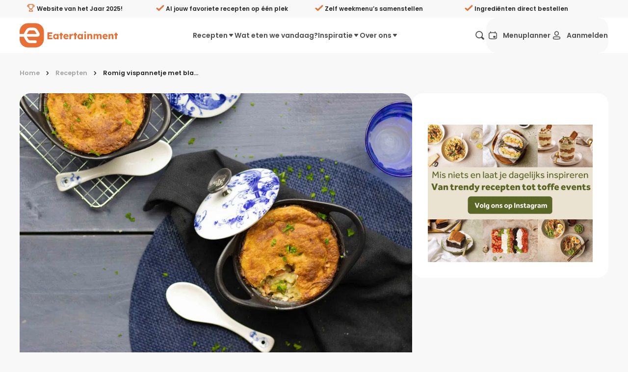

--- FILE ---
content_type: text/html;charset=utf-8
request_url: https://eatertainment.nl/recept/romig-vispannetje-met-bladerdeeg
body_size: 118002
content:
<!DOCTYPE html><html  lang="nl"><head><meta charset="utf-8">
<meta name="viewport" content="width=device-width, initial-scale=1, viewport-fit=cover">
<title>Romig vispannetje met bladerdeeg - Eatertainment</title>
<style>/*! minireset.css v0.0.7 | MIT License | github.com/jgthms/minireset.css */blockquote,body,dd,dl,dt,fieldset,figure,h1,h2,h3,h4,h5,h6,hr,html,iframe,legend,li,ol,p,pre,textarea,ul{margin:0;padding:0}h1,h2,h3,h4,h5,h6{font-size:100%;font-weight:400}ul{list-style:none}button,input,select{margin:0}html{box-sizing:border-box}*,:after,:before{box-sizing:inherit}img,video{height:auto;max-width:100%}iframe{border:0}table{border-collapse:collapse;border-spacing:0}td,th{padding:0}</style>
<style>.flicking-viewport{overflow:hidden;position:relative}.flicking-viewport.vertical{display:inline-flex}.flicking-viewport.vertical>.flicking-camera{display:inline-flex;flex-direction:column}.flicking-viewport.flicking-hidden>.flicking-camera>*{visibility:hidden}.flicking-camera{display:flex;flex-direction:row;height:100%;position:relative;width:100%;will-change:transform;z-index:1}.flicking-camera>*{flex-shrink:0}.flicking-pagination{bottom:10px;left:0;position:absolute;text-align:center;width:100%;z-index:2}.flicking-pagination-bullets,.flicking-pagination-scroll{font-size:0}.flicking-pagination-scroll{left:50%;overflow:hidden;transform:translate(-50%);white-space:nowrap}.flicking-pagination-scroll .flicking-pagination-slider{transition:transform .2s}.flicking-pagination-scroll.flicking-pagination-uninitialized .flicking-pagination-bullet,.flicking-pagination-scroll.flicking-pagination-uninitialized .flicking-pagination-slider{transition:none}.flicking-pagination-bullet{background-color:#0a0a0a1a;border-radius:50%;cursor:pointer;display:inline-block;font-size:1rem;height:8px;margin:0 4px;width:8px}.flicking-pagination-scroll .flicking-pagination-bullet{transition:transform .2s}.flicking-pagination-bullet-active{background-color:#f2a65e}.flicking-pagination-scroll .flicking-pagination-bullet{position:relative;transform:scale(0);transition:transform .2s,left .2s;vertical-align:middle}.flicking-pagination-scroll .flicking-pagination-bullet-active{transform:scale(1)}.flicking-pagination-scroll .flicking-pagination-bullet-next,.flicking-pagination-scroll .flicking-pagination-bullet-prev{transform:scale(.66)}.flicking-pagination-scroll .flicking-pagination-bullet-next2,.flicking-pagination-scroll .flicking-pagination-bullet-prev2{transform:scale(.33)}a[expand]:not([expand=false]):not([data-nuxt-link]){display:block;width:100%}a[block]:not([block=false]){display:block}a:focus{color:#e87036;outline:none}a.v_no-decoration{text-decoration:none!important}button{background:none;border:none;color:#262626;font-family:Poppins,Arial,Helvetica,sans-serif;font-size:1rem;margin:0;padding:0;text-align:left;touch-action:manipulation;-webkit-user-select:none;-moz-user-select:none;user-select:none}button:hover{cursor:pointer}button:focus{outline:none}button[expand]{display:block;width:100%}@media screen and (max-width:39.9375rem){button[expand-on-small]{display:block;width:100%}}code{background:#f8f8f8;border-radius:.6em;padding:.5em 1em}h1,h2,h3,h4,h5,h6{font-weight:600;line-height:1.2;margin:0 0 .3em}h1{font-size:1.5rem;line-height:1}@media screen and (min-width:50rem){h1{font-size:2rem}}@media screen and (min-width:64rem){h1{font-size:3rem}}h2{font-size:1.375rem;line-height:1}@media screen and (min-width:50rem){h2{font-size:1.5rem}}@media screen and (min-width:64rem){h2{font-size:1.75rem}}h3{font-size:1.25rem}@media screen and (min-width:50rem){h3{font-size:1.375rem}}@media screen and (min-width:64rem){h3{font-size:1.5rem}}h4,h5,h6{font-size:1rem}@media screen and (min-width:50rem){h4,h5,h6{font-size:1.125rem}}@media screen and (min-width:64rem){h4,h5,h6{font-size:1.375rem}}hr{border:none;border-bottom:1px solid #ffeadd;margin:2rem 0}p{margin:0 0 1rem}[type=date],[type=datetime-local],[type=datetime],[type=email],[type=month],[type=number],[type=password],[type=search],[type=tel],[type=text],[type=time],[type=url],[type=week],select,textarea{-webkit-appearance:none;-moz-appearance:none;appearance:none;background-color:#f8f8f8;border:2px solid #f8f8f8;border-radius:1.375rem;color:#262626;display:block;font-family:Poppins,Arial,Helvetica,sans-serif;font-size:1rem;font-weight:500;line-height:1;margin:.3rem 0;outline:none;padding:1rem 1.2rem;transition:border-color .3s ease;-webkit-user-select:auto;-moz-user-select:auto;user-select:auto;width:100%}[type=date]:hover:not(:disabled),[type=datetime-local]:hover:not(:disabled),[type=datetime]:hover:not(:disabled),[type=email]:hover:not(:disabled),[type=month]:hover:not(:disabled),[type=number]:hover:not(:disabled),[type=password]:hover:not(:disabled),[type=search]:hover:not(:disabled),[type=tel]:hover:not(:disabled),[type=text]:hover:not(:disabled),[type=time]:hover:not(:disabled),[type=url]:hover:not(:disabled),[type=week]:hover:not(:disabled),select:hover:not(:disabled),textarea:hover:not(:disabled){border:2px solid #d0cecd}[type=date]:active,[type=date]:focus,[type=date]:hover:not(:disabled):active,[type=date]:hover:not(:disabled):focus,[type=datetime-local]:active,[type=datetime-local]:focus,[type=datetime-local]:hover:not(:disabled):active,[type=datetime-local]:hover:not(:disabled):focus,[type=datetime]:active,[type=datetime]:focus,[type=datetime]:hover:not(:disabled):active,[type=datetime]:hover:not(:disabled):focus,[type=email]:active,[type=email]:focus,[type=email]:hover:not(:disabled):active,[type=email]:hover:not(:disabled):focus,[type=month]:active,[type=month]:focus,[type=month]:hover:not(:disabled):active,[type=month]:hover:not(:disabled):focus,[type=number]:active,[type=number]:focus,[type=number]:hover:not(:disabled):active,[type=number]:hover:not(:disabled):focus,[type=password]:active,[type=password]:focus,[type=password]:hover:not(:disabled):active,[type=password]:hover:not(:disabled):focus,[type=search]:active,[type=search]:focus,[type=search]:hover:not(:disabled):active,[type=search]:hover:not(:disabled):focus,[type=tel]:active,[type=tel]:focus,[type=tel]:hover:not(:disabled):active,[type=tel]:hover:not(:disabled):focus,[type=text]:active,[type=text]:focus,[type=text]:hover:not(:disabled):active,[type=text]:hover:not(:disabled):focus,[type=time]:active,[type=time]:focus,[type=time]:hover:not(:disabled):active,[type=time]:hover:not(:disabled):focus,[type=url]:active,[type=url]:focus,[type=url]:hover:not(:disabled):active,[type=url]:hover:not(:disabled):focus,[type=week]:active,[type=week]:focus,[type=week]:hover:not(:disabled):active,[type=week]:hover:not(:disabled):focus,select:active,select:focus,select:hover:not(:disabled):active,select:hover:not(:disabled):focus,textarea:active,textarea:focus,textarea:hover:not(:disabled):active,textarea:hover:not(:disabled):focus{border:2px solid #e87036}textarea{border:2px solid #f1f0f0;font-size:1rem;min-height:100px;overflow:auto;padding:1.2rem;resize:vertical}fieldset{margin:1rem 0;padding:2rem}legend{display:block;font-weight:600;padding:0 0 1rem;width:100%}select{-webkit-appearance:none;-moz-appearance:none;background:transparent url("data:image/svg+xml;utf8,<svg xmlns='http://www.w3.org/2000/svg' width='100' height='100' fill='%23000'><polygon points='0,0 100,0 50,50'/></svg>") no-repeat;background-position:right 10px center;background-repeat:no-repeat;background-size:8px;border-radius:.2rem;color:#262626;height:2.8rem;line-height:2.4rem;padding:0 2.8rem 0 1.2rem;text-transform:none}select::-ms-expand{display:none}[type=range]{width:100%}label{color:#4d4d4d;display:block;font-size:.95rem;font-weight:600;margin:0 0 .5em}input:disabled:not([disabled=false]),select:disabled:not([disabled=false]),textarea:disabled:not([disabled=false]){cursor:not-allowed;opacity:.4}input[readonly]:not([readonly=false]),select[readonly]:not([readonly=false]),textarea[readonly]:not([readonly=false]){pointer-events:none}input::-moz-placeholder,select::-moz-placeholder,textarea::-moz-placeholder{color:#2626264d;opacity:1}input::placeholder,select::placeholder,textarea::placeholder{color:#2626264d;opacity:1}input:-webkit-autofill,input:-webkit-autofill:focus textarea:-webkit-autofill,input:-webkit-autofill:hover,select:-webkit-autofill,select:-webkit-autofill:focus,select:-webkit-autofill:hover,textarea:-webkit-autofill:hover textarea:-webkit-autofill:focus{-webkit-text-fill-color:#262626;-webkit-box-shadow:inset 0 0 0 1000px #fff}.sb_form_input_error{background:#e5294080;border:1px solid #e52940;border-radius:6px;padding:10px 20px}.v_background-color-default [type=date],.v_background-color-default [type=datetime-local],.v_background-color-default [type=datetime],.v_background-color-default [type=email],.v_background-color-default [type=month],.v_background-color-default [type=number],.v_background-color-default [type=password],.v_background-color-default [type=search],.v_background-color-default [type=tel],.v_background-color-default [type=text],.v_background-color-default [type=time],.v_background-color-default [type=url],.v_background-color-default [type=week],.v_background-color-default select,.v_background-color-default textarea{background-color:#f0f0f0}input[type=submit]{align-items:center;background:none;border:none;border-radius:24px;cursor:pointer;display:inline-flex;font-size:1rem;font-weight:600;line-height:1;margin:0;min-height:3.5rem;outline:none;padding:.6rem 1rem;position:relative;text-align:left;text-decoration:none;transition:opacity .3s ease;transition:color .2s ease,background-color .2s ease,border-color .3s ease;-webkit-user-select:none;-moz-user-select:none;user-select:none;white-space:nowrap}@media screen and (min-width:23.5rem){input[type=submit]{padding:.6rem 2rem}}input[type=submit]{background:#e87036;border:2px solid #e87036;color:#fff}input[type=submit]:hover{background:#d35518;border-color:#d35518}input[type=submit][disabled]:not([disabled=false]){background:#ffeadd;border-color:#ffeadd;color:#f9b485}[type=checkbox]{margin:0 .6rem 0 0;opacity:0;position:absolute}[type=checkbox]+label{color:#262626;cursor:pointer;display:inline-block;padding-left:2rem;padding-top:0;position:relative;text-transform:none;-webkit-user-select:text;-moz-user-select:text;user-select:text}[type=checkbox]+label:after,[type=checkbox]+label:before{content:"";left:0;position:absolute;transition:none .2s ease;z-index:1}[type=checkbox]+label:after{border-radius:8px}[type=checkbox]:not(:checked)+label:after{border:2px solid #898989;height:1.4rem;top:0;width:1.4rem}[type=checkbox]:focus+label:after{border:2px solid #898989;transition:border .2s ease}[type=checkbox]:checked+label:after{background-color:#e87036;border:.15rem solid #e87036;height:1.4rem;top:0;width:1.4rem;z-index:0}[type=checkbox]:checked+label:before{border:solid #fff;border-width:0 3px 3px 0;height:13px;left:7px;position:absolute;top:3px;transform:rotate(45deg);width:7px}@media print{[type=checkbox]:checked+label:before{border-bottom-color:#e87036;border-right-color:#e87036}}[type=checkbox]:checked:focus+label:after{background-color:#d35518;border:.15rem solid #d35518;transition:border .2s ease,background-color .3s ease}.v_background-color-white{background-color:#fff}.v_background-color-lightest-gray{background-color:#f8f8f8}@media screen and (min-width:50rem){.v_hide-on-medium{display:none!important}}.v_show-on-medium{display:none!important}@media screen and (min-width:50rem){.v_show-on-medium{display:block!important}}@media screen and (min-width:64rem){.v_hide-on-large{display:none!important}}.v_show-on-large{display:none!important}@media screen and (min-width:64rem){.v_show-on-large{display:block!important}}@media screen and (min-width:79rem){.v_hide-on-xlarge{display:none!important}}.v_show-on-xlarge{display:none!important}@media screen and (min-width:79rem){.v_show-on-xlarge{display:block!important}}.row-1{margin-block:.5rem}.row-in-1{padding-block:.5rem}.col-1{padding-inline:.5rem}.col-out-1{margin-inline:.5rem}.gap-1{gap:.5rem}.row-2{margin-block:1rem}.row-in-2{padding-block:1rem}.col-2{padding-inline:1rem}.col-out-2{margin-inline:1rem}.gap-2{gap:1rem}.row-3{margin-block:1.5rem}.row-in-3{padding-block:1.5rem}.col-3{padding-inline:1.5rem}.col-out-3{margin-inline:1.5rem}.gap-3{gap:1.5rem}.row-4{margin-block:2rem}.row-in-4{padding-block:2rem}.col-4{padding-inline:2rem}.col-out-4{margin-inline:2rem}.gap-4{gap:2rem}.row-5{margin-block:2.5rem}.row-in-5{padding-block:2.5rem}.col-5{padding-inline:2.5rem}.col-out-5{margin-inline:2.5rem}.gap-5{gap:2.5rem}.row-6{margin-block:3rem}.row-in-6{padding-block:3rem}.col-6{padding-inline:3rem}.col-out-6{margin-inline:3rem}.gap-6{gap:3rem}.row-7{margin-block:3.5rem}.row-in-7{padding-block:3.5rem}.col-7{padding-inline:3.5rem}.col-out-7{margin-inline:3.5rem}.gap-7{gap:3.5rem}.row-8{margin-block:4rem}.row-in-8{padding-block:4rem}.col-8{padding-inline:4rem}.col-out-8{margin-inline:4rem}.gap-8{gap:4rem}.size-full{height:100%;width:100%}.display-flex,.flex{display:flex}.display-flex-col,.flex-col{flex-direction:column}.display-flex-align-center,.flex-align-center{align-items:center}.display-flex-justify-space-between,.display-flex-space-between,.flex-justify-space-between,.flex-space-between{justify-content:space-between}.display-flex-justify-end,.flex-justify-end{justify-content:end}.position-static{position:static}.position-relative{position:relative}.position-fixed{position:fixed}.position-absolute{position:absolute}.position-sticky{position:sticky}.object-fit-fill{-o-object-fit:fill;object-fit:fill}.object-fit-contain{-o-object-fit:contain;object-fit:contain}.object-fit-cover{-o-object-fit:cover;object-fit:cover}.object-fit-none{-o-object-fit:none;object-fit:none}.object-fit-scale-down{-o-object-fit:scale-down;object-fit:scale-down}.object-position-ct{-o-object-position:50% 0;object-position:50% 0}.object-position-cc{-o-object-position:50% 50%;object-position:50% 50%}.object-position-cb{-o-object-position:50% 100%;object-position:50% 100%}.object-position-lt{-o-object-position:0 0;object-position:0 0}.object-position-lc{-o-object-position:0 50%;object-position:0 50%}.object-position-lb{-o-object-position:0 100%;object-position:0 100%}.object-position-rt{-o-object-position:100% 0;object-position:100% 0}.object-position-rc{-o-object-position:100% 50%;object-position:100% 50%}.object-position-rb{-o-object-position:100% 100%;object-position:100% 100%}.display-block{-o-object-fit:block;object-fit:block}.display-inline{-o-object-fit:inline;object-fit:inline}.display-inline-block{-o-object-fit:inline-block;object-fit:inline-block}.display-flex{-o-object-fit:flex;object-fit:flex}.display-inline-flex{-o-object-fit:inline-flex;object-fit:inline-flex}.display-grid{-o-object-fit:grid;object-fit:grid}.display-inline-grid{-o-object-fit:inline-grid;object-fit:inline-grid}.display-flow-root{-o-object-fit:flow-root;object-fit:flow-root}.no-inset{top:0;right:0;bottom:0;left:0}@media screen and (max-width:60rem){.mobile-no-scrolling{overflow:hidden}}.text-primary{color:#e87036}.vue-slider-disabled{cursor:not-allowed;opacity:.5}.vue-slider-rail{background-color:#ccc;border-radius:15px}.vue-slider-process{background-color:#e87036;border-radius:15px}.vue-slider-mark{z-index:4}.vue-slider-mark:first-child .vue-slider-mark-step,.vue-slider-mark:last-child .vue-slider-mark-step{display:none}.vue-slider-mark-step{background-color:#00000029;border-radius:50%;height:100%;width:100%}.vue-slider-mark-label{font-size:14px;white-space:nowrap}.vue-slider-dot-handle{background-color:#fff;border-radius:50%;box-shadow:0 0 4px 3px #0000000f;box-sizing:border-box;cursor:pointer;height:100%;width:100%}.vue-slider-dot-handle-focus{box-shadow:0 0 1px 2px #e870365c}.vue-slider-dot-handle-disabled{background-color:#ccc;cursor:not-allowed}.vue-slider-dot-tooltip-inner{background-color:#e87036;border-color:#e87036;border-radius:5px;box-sizing:content-box;color:#fff;font-size:14px;min-width:20px;padding:2px 5px;text-align:center;white-space:nowrap}.vue-slider-dot-tooltip-inner:after{content:"";position:absolute}.vue-slider-dot-tooltip-inner-top:after{border:5px solid transparent;border-top-color:inherit;height:0;left:50%;top:100%;transform:translate(-50%);width:0}.vue-slider-dot-tooltip-inner-bottom:after{border:5px solid transparent;border-bottom-color:inherit;bottom:100%;height:0;left:50%;transform:translate(-50%);width:0}.vue-slider-dot-tooltip-inner-left:after{border:5px solid transparent;border-left-color:inherit;height:0;left:100%;top:50%;transform:translateY(-50%);width:0}.vue-slider-dot-tooltip-inner-right:after{border:5px solid transparent;border-right-color:inherit;height:0;right:100%;top:50%;transform:translateY(-50%);width:0}.vue-slider-dot-tooltip-wrapper{opacity:0;transition:all .3s}.vue-slider-dot-tooltip-wrapper-show{opacity:1}:root{--brand-primary:#e87036;--desktop-menu-height:72px}body,html{background:#f8f8f8;color:#262626;font-family:Poppins,Arial,Helvetica,sans-serif;margin:0;padding:0}*{box-sizing:border-box;text-rendering:optimizeLegibility;-webkit-font-smoothing:antialiased;-moz-osx-font-smoothing:grayscale}a{color:inherit;text-decoration:none}label{-webkit-user-select:none;-moz-user-select:none;user-select:none}label:hover{cursor:pointer}small a{color:#e87036!important;text-decoration:underline!important}.hide-scroll-bar{-ms-overflow-style:none;scrollbar-width:none}.hide-scroll-bar::-webkit-scrollbar{display:none}.no-scroll{overflow:hidden;pointer-events:none;touch-action:none}.footer{color:#898989;font-size:.8rem}[id]{scroll-margin-top:calc(var(--desktop-menu-height) + 1rem)}.sr-only{border-width:0;clip-path:inset(50%);height:1px;margin:-1px;overflow:hidden;padding:0;position:absolute;white-space:nowrap;width:1px}.size-full\!{height:100%!important;width:100%!important}.object-cover{-o-object-fit:cover;object-fit:cover}.object-center{-o-object-position:center;object-position:center}</style>
<style>@font-face{font-display:swap;font-family:Poppins;font-style:normal;font-weight:400;src:url(/_nuxt/Poppins-normal-400-devanagari.CJDn6rn8.woff2) format("woff2");unicode-range:u+0900-097f,u+1cd0-1cf9,u+200c-200d,u+20a8,u+20b9,u+20f0,u+25cc,u+a830-a839,u+a8e0-a8ff,u+11b00-11b09}@font-face{font-display:swap;font-family:Poppins;font-style:normal;font-weight:400;src:url(/_nuxt/Poppins-normal-400-latin-ext.by3JarPu.woff2) format("woff2");unicode-range:u+0100-02ba,u+02bd-02c5,u+02c7-02cc,u+02ce-02d7,u+02dd-02ff,u+0304,u+0308,u+0329,u+1d00-1dbf,u+1e00-1e9f,u+1ef2-1eff,u+2020,u+20a0-20ab,u+20ad-20c0,u+2113,u+2c60-2c7f,u+a720-a7ff}@font-face{font-display:swap;font-family:Poppins;font-style:normal;font-weight:400;src:url(/_nuxt/Poppins-normal-400-latin.cpxAROuN.woff2) format("woff2");unicode-range:u+00??,u+0131,u+0152-0153,u+02bb-02bc,u+02c6,u+02da,u+02dc,u+0304,u+0308,u+0329,u+2000-206f,u+20ac,u+2122,u+2191,u+2193,u+2212,u+2215,u+feff,u+fffd}@font-face{font-display:swap;font-family:Poppins;font-style:normal;font-weight:500;src:url(/_nuxt/Poppins-normal-500-devanagari.BIdkeU1p.woff2) format("woff2");unicode-range:u+0900-097f,u+1cd0-1cf9,u+200c-200d,u+20a8,u+20b9,u+20f0,u+25cc,u+a830-a839,u+a8e0-a8ff,u+11b00-11b09}@font-face{font-display:swap;font-family:Poppins;font-style:normal;font-weight:500;src:url(/_nuxt/Poppins-normal-500-latin-ext.CK-6C4Hw.woff2) format("woff2");unicode-range:u+0100-02ba,u+02bd-02c5,u+02c7-02cc,u+02ce-02d7,u+02dd-02ff,u+0304,u+0308,u+0329,u+1d00-1dbf,u+1e00-1e9f,u+1ef2-1eff,u+2020,u+20a0-20ab,u+20ad-20c0,u+2113,u+2c60-2c7f,u+a720-a7ff}@font-face{font-display:swap;font-family:Poppins;font-style:normal;font-weight:500;src:url(/_nuxt/Poppins-normal-500-latin.C8OXljZJ.woff2) format("woff2");unicode-range:u+00??,u+0131,u+0152-0153,u+02bb-02bc,u+02c6,u+02da,u+02dc,u+0304,u+0308,u+0329,u+2000-206f,u+20ac,u+2122,u+2191,u+2193,u+2212,u+2215,u+feff,u+fffd}@font-face{font-display:swap;font-family:Poppins;font-style:normal;font-weight:600;src:url(/_nuxt/Poppins-normal-600-devanagari.STEjXBNN.woff2) format("woff2");unicode-range:u+0900-097f,u+1cd0-1cf9,u+200c-200d,u+20a8,u+20b9,u+20f0,u+25cc,u+a830-a839,u+a8e0-a8ff,u+11b00-11b09}@font-face{font-display:swap;font-family:Poppins;font-style:normal;font-weight:600;src:url(/_nuxt/Poppins-normal-600-latin-ext.CAhIAdZj.woff2) format("woff2");unicode-range:u+0100-02ba,u+02bd-02c5,u+02c7-02cc,u+02ce-02d7,u+02dd-02ff,u+0304,u+0308,u+0329,u+1d00-1dbf,u+1e00-1e9f,u+1ef2-1eff,u+2020,u+20a0-20ab,u+20ad-20c0,u+2113,u+2c60-2c7f,u+a720-a7ff}@font-face{font-display:swap;font-family:Poppins;font-style:normal;font-weight:600;src:url(/_nuxt/Poppins-normal-600-latin.zEkxB9Mr.woff2) format("woff2");unicode-range:u+00??,u+0131,u+0152-0153,u+02bb-02bc,u+02c6,u+02da,u+02dc,u+0304,u+0308,u+0329,u+2000-206f,u+20ac,u+2122,u+2191,u+2193,u+2212,u+2215,u+feff,u+fffd}@font-face{font-display:swap;font-family:Poppins;font-style:normal;font-weight:700;src:url(/_nuxt/Poppins-normal-700-devanagari.O-jipLrW.woff2) format("woff2");unicode-range:u+0900-097f,u+1cd0-1cf9,u+200c-200d,u+20a8,u+20b9,u+20f0,u+25cc,u+a830-a839,u+a8e0-a8ff,u+11b00-11b09}@font-face{font-display:swap;font-family:Poppins;font-style:normal;font-weight:700;src:url(/_nuxt/Poppins-normal-700-latin-ext.cby-RkWa.woff2) format("woff2");unicode-range:u+0100-02ba,u+02bd-02c5,u+02c7-02cc,u+02ce-02d7,u+02dd-02ff,u+0304,u+0308,u+0329,u+1d00-1dbf,u+1e00-1e9f,u+1ef2-1eff,u+2020,u+20a0-20ab,u+20ad-20c0,u+2113,u+2c60-2c7f,u+a720-a7ff}@font-face{font-display:swap;font-family:Poppins;font-style:normal;font-weight:700;src:url(/_nuxt/Poppins-normal-700-latin.Qrb0O0WB.woff2) format("woff2");unicode-range:u+00??,u+0131,u+0152-0153,u+02bb-02bc,u+02c6,u+02da,u+02dc,u+0304,u+0308,u+0329,u+2000-206f,u+20ac,u+2122,u+2191,u+2193,u+2212,u+2215,u+feff,u+fffd}</style>
<style>.vue-slider-dot{position:absolute;transition:all 0s;z-index:5}.vue-slider-dot:focus{outline:none}.vue-slider-dot-tooltip{position:absolute;visibility:hidden}.vue-slider-dot-hover:hover .vue-slider-dot-tooltip,.vue-slider-dot-tooltip-show{visibility:visible}.vue-slider-dot-tooltip-top{left:50%;top:-10px;transform:translate(-50%,-100%)}.vue-slider-dot-tooltip-bottom{bottom:-10px;left:50%;transform:translate(-50%,100%)}.vue-slider-dot-tooltip-left{left:-10px;top:50%;transform:translate(-100%,-50%)}.vue-slider-dot-tooltip-right{right:-10px;top:50%;transform:translate(100%,-50%)}.vue-slider-marks{height:100%;position:relative;width:100%}.vue-slider-mark{position:absolute;z-index:1}.vue-slider-ltr .vue-slider-mark,.vue-slider-rtl .vue-slider-mark{height:100%;top:50%;width:0}.vue-slider-ltr .vue-slider-mark-step,.vue-slider-rtl .vue-slider-mark-step{top:0}.vue-slider-ltr .vue-slider-mark-label,.vue-slider-rtl .vue-slider-mark-label{margin-top:10px;top:100%}.vue-slider-ltr .vue-slider-mark{transform:translate(-50%,-50%)}.vue-slider-ltr .vue-slider-mark-step{left:0}.vue-slider-ltr .vue-slider-mark-label{left:50%;transform:translate(-50%)}.vue-slider-rtl .vue-slider-mark{transform:translate(50%,-50%)}.vue-slider-rtl .vue-slider-mark-step{right:0}.vue-slider-rtl .vue-slider-mark-label{right:50%;transform:translate(50%)}.vue-slider-btt .vue-slider-mark,.vue-slider-ttb .vue-slider-mark{height:0;left:50%;width:100%}.vue-slider-btt .vue-slider-mark-step,.vue-slider-ttb .vue-slider-mark-step{left:0}.vue-slider-btt .vue-slider-mark-label,.vue-slider-ttb .vue-slider-mark-label{left:100%;margin-left:10px}.vue-slider-btt .vue-slider-mark{transform:translate(-50%,50%)}.vue-slider-btt .vue-slider-mark-step{top:0}.vue-slider-btt .vue-slider-mark-label{top:50%;transform:translateY(-50%)}.vue-slider-ttb .vue-slider-mark{transform:translate(-50%,-50%)}.vue-slider-ttb .vue-slider-mark-step{bottom:0}.vue-slider-ttb .vue-slider-mark-label{bottom:50%;transform:translateY(50%)}.vue-slider-mark-label,.vue-slider-mark-step{position:absolute}.vue-slider{box-sizing:content-box;display:block;position:relative;-webkit-user-select:none;-moz-user-select:none;user-select:none;-webkit-tap-highlight-color:rgba(0,0,0,0)}.vue-slider-rail{height:100%;position:relative;transition-property:width,height,left,right,top,bottom;width:100%}.vue-slider-process{position:absolute;z-index:1}</style>
<style>.sb_layout_default{display:flex;flex-direction:column;min-height:100vh}.sb_layout_default_scroll-to.sb_button{bottom:calc(var(--mobile-menu-height, 4.5rem) + 1rem + env(safe-area-inset-bottom));font-size:1rem;position:fixed;right:1rem;z-index:4}@media screen and (min-width:60rem){.sb_layout_default_scroll-to.sb_button{bottom:3rem}}@media screen and (min-width:93.75rem){.sb_layout_default_scroll-to.sb_button{right:5rem}}@media print{.sb_layout_default_scroll-to.sb_button{display:none}.sb_layout_default{padding-top:0}}.sb_layout_default .dropdown-content-enter-active,.sb_layout_default .dropdown-content-leave-active{transition:all .2s}.sb_layout_default .dropdown-content-enter-from,.sb_layout_default .dropdown-content-leave-to{opacity:0;transform:translateY(-5px)}</style>
<style>.sb_main-footer[data-v-6f42aa79]{background:#f8f8f8;margin-top:auto;padding-bottom:6.25rem}@media screen and (min-width:60rem){.sb_main-footer[data-v-6f42aa79]{padding-bottom:0}}@media print{.sb_main-footer[data-v-6f42aa79]{display:none}}.sb_main-footer_subscribe-container[data-v-6f42aa79]{background:linear-gradient(90deg,#e87036,#e87036);color:#fff}.sb_main-footer_subscribe-container_inner[data-v-6f42aa79]{margin:0 auto;max-width:75rem;padding:0 1rem;width:100%}@media screen and (min-width:79rem){.sb_main-footer_subscribe-container_inner[data-v-6f42aa79]{padding-left:0;padding-right:0}}.sb_main-footer_subscribe-container_inner[data-v-6f42aa79]{display:grid;grid-template-columns:repeat(2,1fr);min-height:184px;padding:0 2rem}@media screen and (max-width:50rem){.sb_main-footer_subscribe-container_inner[data-v-6f42aa79]{grid-template-columns:repeat(1,1fr);padding-block:2rem}}.sb_main-footer_subscribe-container_col[data-v-6f42aa79]{align-items:center;display:flex;flex:1}.sb_main-footer_subscribe-container_icon[data-v-6f42aa79],.sb_main-footer_subscribe-container_text[data-v-6f42aa79]{display:inline-block}.sb_main-footer_subscribe-container_icon[data-v-6f42aa79]{font-size:5rem;margin-right:1.5rem}@media screen and (max-width:50rem){.sb_main-footer_subscribe-container_icon[data-v-6f42aa79]{font-size:3.125rem}}.sb_main-footer_subscribe-container_text[data-v-6f42aa79]{flex:1;font-size:1.5rem;font-weight:600;line-height:1.5}@media screen and (max-width:50rem){.sb_main-footer_subscribe-container_text[data-v-6f42aa79]{font-size:1.125rem}.sb_main-footer_subscribe-container .form[data-v-6f42aa79]{margin-block-start:1rem}.sb_main-footer_subscribe-container .form[data-v-6f42aa79],.sb_main-footer_subscribe-container .inputs[data-v-6f42aa79]{display:block!important}}.sb_main-footer_subscribe-container .email-input[data-v-6f42aa79]{background:transparent;border-color:#fff;color:#fff;flex:1;margin-right:.5rem}.sb_main-footer_subscribe-container .email-input[data-v-6f42aa79]::-moz-placeholder{color:#fffa}.sb_main-footer_subscribe-container .email-input[data-v-6f42aa79]::placeholder{color:#fffa}.sb_main-footer_subscribe-container .email-input[data-v-6f42aa79],.sb_main-footer_subscribe-container .subscribe-button[data-v-6f42aa79]{display:block!important;height:56px!important}.sb_main-footer_subscribe-container .check-container[data-v-6f42aa79]{margin-block:1rem}.sb_main-footer_subscribe-container .checkbox[data-v-6f42aa79]{color:#fff!important}.sb_main-footer_sitemap-container[data-v-6f42aa79]{margin:0 auto;max-width:75rem;padding:0 1rem;width:100%}@media screen and (min-width:79rem){.sb_main-footer_sitemap-container[data-v-6f42aa79]{padding-left:0;padding-right:0}}.sb_main-footer_sitemap-container[data-v-6f42aa79]{padding:2rem 0}.sb_main-footer_top[data-v-6f42aa79]{align-items:start;display:flex;flex-direction:row;gap:1rem;justify-content:space-between;padding-inline:1rem}@media screen and (min-width:50rem){.sb_main-footer_left[data-v-6f42aa79]{flex:1}}.sb_main-footer_right[data-v-6f42aa79]{display:flex;padding:2rem 1rem 0}@media screen and (min-width:50rem){.sb_main-footer_right[data-v-6f42aa79]{max-width:50%;padding:0 1rem;width:50%}}@media screen and (max-width:40rem){.sb_main-footer_right[data-v-6f42aa79]{display:block!important}}.sb_main-footer_woty-badge[data-v-6f42aa79]{aspect-ratio:1/1;border-radius:50%;margin-bottom:-3rem;pointer-events:none;-webkit-user-select:none;-moz-user-select:none;user-select:none;width:6rem}.sb_main-footer_title[data-v-6f42aa79]{color:#e87036;font-size:2rem;font-weight:700;line-height:1.5}.sb_main-footer_below-title[data-v-6f42aa79]{align-items:center;display:flex;margin-bottom:2em;padding:1rem 0 0}.sb_main-footer_below-title_subtitle[data-v-6f42aa79]{padding:0 1rem}.sb_main-footer_below-title_socials[data-v-6f42aa79]{display:flex}.sb_main-footer_link[data-v-6f42aa79]{display:block;line-height:1.5rem}@media screen and (max-width:50rem){.parent-row[data-v-6f42aa79]{display:none}}.parent-row[data-v-6f42aa79]{flex-wrap:wrap;gap:40px;justify-content:space-between;margin-bottom:1.5rem;padding:0 1rem;width:100%}.parent-row.col-6[data-v-6f42aa79]:after{content:"";flex:auto}.parent-row h4[data-v-6f42aa79]{font-size:1.25rem;font-weight:600;line-height:2;margin:0 0 -.5rem}.column[data-v-6f42aa79]{gap:.5rem;max-width:40%;min-width:200px;width:auto}div.sb_icon-link_text[data-v-6f42aa79]{font-size:16px;font-weight:200;font-weight:500}.mobile-collapsable[data-v-6f42aa79]{align-items:flex-start;flex-direction:column;margin:0 auto;max-width:75rem;padding:0 1rem;width:100%}@media screen and (min-width:79rem){.mobile-collapsable[data-v-6f42aa79]{padding-left:0;padding-right:0}}.mobile-collapsable[data-v-6f42aa79]{padding:20px 1rem 0}@media screen and (min-width:50rem){.legacy[data-v-6f42aa79]{display:none}}.legacy[data-v-6f42aa79]{align-self:flex-start;margin-top:1.5rem}.sb_main-footer_link[data-v-6f42aa79]:hover{color:#e87036;text-decoration:underline}</style>
<style>@media screen and (min-width:50rem){.sb_view_recipe_mobile_aside[data-v-e67a5f3d]{display:none}}.sb_view_recipe_premium_cta[data-v-e67a5f3d]{align-items:center;display:flex}.sb_view_recipe_premium_cta[data-v-e67a5f3d] .sb_cta-and-visual_inner{box-shadow:0 0 46px #00000012}.sb_view_recipe_premium_cta[data-v-e67a5f3d] .sb_cta-and-visual_inner .sb_cta-and-visual_visual{display:none}@media screen and (min-width:50rem){.sb_view_recipe_premium_cta[data-v-e67a5f3d] .sb_cta-and-visual_inner .sb_cta-and-visual_visual{display:block}}.sb_view_recipe_content[data-v-e67a5f3d] .sb_flex_sections{--text-color:#fff}.sb_view_recipe_content_related-recipes[data-v-e67a5f3d]{padding:2rem 0}.sb_view_recipe .sb_ad_banner_position_two[data-v-e67a5f3d]{margin:-2rem 0 2rem}</style>
<style>:root{--usp-top-bar-bg:#f8f8f8}</style>
<style>.sb_usp-top-bar[data-v-a8e3adfd]{align-items:center;background:var(--usp-top-bar-bg);display:flex;height:2.25rem;overflow:hidden;position:relative;z-index:1}.sb_usp-top-bar ul[data-v-a8e3adfd]{display:grid;flex:1;grid-template-columns:repeat(auto-fit,minmax(100px,1fr));margin-inline:auto;max-width:75rem;overflow:hidden}@media screen and (max-width:64rem){.sb_usp-top-bar ul[data-v-a8e3adfd]{grid-auto-rows:100%;grid-template-columns:repeat(3,minmax(100px,1fr))}}@media screen and (max-width:50rem){.sb_usp-top-bar ul[data-v-a8e3adfd]{grid-template-columns:repeat(2,minmax(100px,1fr))}}@media screen and (max-width:40rem){.sb_usp-top-bar ul[data-v-a8e3adfd]{grid-auto-rows:100%;grid-template-columns:repeat(1,minmax(100px,1fr))}}.sb_usp-top-bar ul li[data-v-a8e3adfd]{align-items:center;display:flex;font-size:.75rem;font-weight:600;gap:.5625rem;height:100%;justify-content:center}.sb_usp-top-bar ul li svg[data-v-a8e3adfd]{color:#e87036;font-size:1.5rem;position:relative;top:-.1em}</style>
<style>.notification[data-v-228f8c18]{background:#e87036;border-radius:50%;height:10px;position:absolute;right:50%;top:50%;transform:translate(14px,-21px);width:10px}.menu-item-text[data-v-228f8c18]{color:inherit;max-width:19vw;text-align:center}</style>
<style>.sb_hamburger-menu{pointer-events:none}.sb_hamburger-menu.s_active{pointer-events:all}.sb_hamburger-menu .sb_icon-link{display:flex}.sb_hamburger-menu .sb_async-icon{background:#f8f8f8!important}</style>
<style>.sb_hamburger-menu[data-v-79838f99]{display:flex;flex-direction:column;left:0;max-height:100vh;position:fixed;top:0;width:100vw}.sb_hamburger-menu_background[data-v-79838f99]{background:#0003;height:150vh;left:0;opacity:0;pointer-events:none;position:absolute;top:0;transition:opacity .3s ease-in-out;width:100vw}.sb_hamburger-menu_background.s_active[data-v-79838f99]{opacity:1;pointer-events:all;touch-action:none}.sb_hamburger-menu_content[data-v-79838f99],.sb_hamburger-menu_link[data-v-79838f99]{border-top:1px solid #f1f0f0;cursor:pointer}.sb_hamburger-menu_content[data-v-79838f99]:first-child,.sb_hamburger-menu_link[data-v-79838f99]:first-child{border:none}.sb_hamburger-menu_content[data-v-79838f99]{background:#fff;flex:1;opacity:0;overflow-y:auto;overscroll-behavior:contain;position:relative;transform:translate(50%)}.sb_hamburger-menu_link[data-v-79838f99]{display:block;font-weight:500}.sb_hamburger-menu_pill-link[data-v-79838f99]{background:#e87036;border-radius:21px;color:#fff;display:inline-block;font-size:.9rem;font-weight:600;margin:.25rem;padding:.5rem .8rem}.sb_hamburger-menu_accordion[data-v-79838f99]{border:solid #f1f0f0;border-width:1px 0 0;overflow:hidden;will-change:transform}.sb_hamburger-menu_accordion_title[data-v-79838f99]{align-items:center;border:none;display:flex;justify-content:space-between}.sb_hamburger-menu_accordion_content_item[data-v-79838f99]{opacity:0;pointer-events:none;will-change:transform}.sb_hamburger-menu.s_active[data-v-79838f99]{pointer-events:default}</style>
<style>.sb_icon-button[data-v-b7dda0e8]{--button-size-small:32px;--border-radius-small:12px;--icon-size-small:1.5rem;--border-width-small:1px;--button-size-medium:40px;--border-radius-medium:16px;--icon-size-medium:1.7rem;--border-width-medium:1px;--button-size-large:48px;--border-radius-large:20px;--icon-size-large:1.75rem;--border-width-large:2px;--bg-color-white:#fff;--icon-color-white:#e87036;--icon-color-white-ghost:#e87036;--border-color-white:#262626;--hover-bg-color-white:#fff;--hover-icon-color-white:#262626;--hover-icon-color-white-ghost:#262626;--hover-border-color-white:#262626;--bg-color-light:#f8f8f8;--icon-color-light:#e87036;--icon-color-light-ghost:#e87036;--border-color-light:#d0cecd;--hover-bg-color-light:#f1f0f0;--hover-icon-color-light:#d35518;--hover-icon-color-light-ghost:#d35518;--hover-border-color-light:#4d4d4d;--bg-color-primary:#e87036;--icon-color-primary:#fff;--icon-color-primary-ghost:#e87036;--border-color-primary:#e87036;--hover-bg-color-primary:#d35518;--hover-icon-color-primary:#fff;--hover-icon-color-primary-ghost:#d35518;--hover-border-color-primary:#e87036;--bg-color-primary-light:#ffeadd;--icon-color-primary-light:#e87036;--icon-color-primary-light-ghost:#ffeadd;--border-color-primary-light:#ffeadd;--hover-bg-color-primary-light:#e87036;--hover-icon-color-primary-light:#fff;--hover-icon-color-primary-light-ghost:#d35518;--hover-border-color-primary-light:#ffeadd;--bg-color-black:#f8f8f8;--icon-color-black:#262626;--icon-color-black-ghost:#262626;--border-color-black:#f1f0f0;--hover-bg-color-black:#f8f8f8;--hover-icon-color-black:#e87036;--hover-icon-color-black-ghost:#e87036;--hover-border-color-black:#4d4d4d;--bg-color-gray:#f8f8f8;--icon-color-gray:#4d4d4d;--icon-color-gray-ghost:#4d4d4d;--border-color-gray:#f1f0f0;--hover-bg-color-gray:#f8f8f8;--hover-icon-color-gray:#262626;--hover-icon-color-black-ghost:#262626;--hover-border-color-gray:#4d4d4d;align-items:center;border-color:transparent;border-style:solid;display:flex;justify-content:center;position:relative;transition:background-color .2s ease-in-out,color .2s ease-in-out,border-color .2s ease-in-out}.sb_icon-button.v_color-scheme_white[data-v-b7dda0e8]:not(.v_variant_ghost){color:var(--icon-color-white)}.sb_icon-button.v_color-scheme_white.v_variant_ghost[data-v-b7dda0e8]{color:var(--icon-color-white-ghost)}.sb_icon-button.v_color-scheme_white.v_variant_outline[data-v-b7dda0e8],.sb_icon-button.v_color-scheme_white.v_variant_solid[data-v-b7dda0e8]{background-color:var(--bg-color-white)}.sb_icon-button.v_color-scheme_white.v_variant_outline[data-v-b7dda0e8]{border-color:var(--border-color-white)}@media (hover:hover){.sb_icon-button.v_color-scheme_white[data-v-b7dda0e8]:hover:not(.v_variant_ghost){color:var(--hover-icon-color-white)}.sb_icon-button.v_color-scheme_white:hover.v_variant_ghost[data-v-b7dda0e8]{color:var(--hover-icon-color-white-ghost)}.sb_icon-button.v_color-scheme_white:hover.v_variant_outline[data-v-b7dda0e8],.sb_icon-button.v_color-scheme_white:hover.v_variant_solid[data-v-b7dda0e8]{background-color:var(--hover-bg-color-white)}.sb_icon-button.v_color-scheme_white:hover.v_variant_outline[data-v-b7dda0e8]{border-color:var(--hover-border-color-white)}}.sb_icon-button.v_color-scheme_light[data-v-b7dda0e8]:not(.v_variant_ghost){color:var(--icon-color-light)}.sb_icon-button.v_color-scheme_light.v_variant_ghost[data-v-b7dda0e8]{color:var(--icon-color-light-ghost)}.sb_icon-button.v_color-scheme_light.v_variant_outline[data-v-b7dda0e8],.sb_icon-button.v_color-scheme_light.v_variant_solid[data-v-b7dda0e8]{background-color:var(--bg-color-light)}.sb_icon-button.v_color-scheme_light.v_variant_outline[data-v-b7dda0e8]{border-color:var(--border-color-light)}@media (hover:hover){.sb_icon-button.v_color-scheme_light[data-v-b7dda0e8]:hover:not(.v_variant_ghost){color:var(--hover-icon-color-light)}.sb_icon-button.v_color-scheme_light:hover.v_variant_ghost[data-v-b7dda0e8]{color:var(--hover-icon-color-light-ghost)}.sb_icon-button.v_color-scheme_light:hover.v_variant_outline[data-v-b7dda0e8],.sb_icon-button.v_color-scheme_light:hover.v_variant_solid[data-v-b7dda0e8]{background-color:var(--hover-bg-color-light)}.sb_icon-button.v_color-scheme_light:hover.v_variant_outline[data-v-b7dda0e8]{border-color:var(--hover-border-color-light)}}.sb_icon-button.v_color-scheme_primary[data-v-b7dda0e8]:not(.v_variant_ghost){color:var(--icon-color-primary)}.sb_icon-button.v_color-scheme_primary.v_variant_ghost[data-v-b7dda0e8]{color:var(--icon-color-primary-ghost)}.sb_icon-button.v_color-scheme_primary.v_variant_outline[data-v-b7dda0e8],.sb_icon-button.v_color-scheme_primary.v_variant_solid[data-v-b7dda0e8]{background-color:var(--bg-color-primary)}.sb_icon-button.v_color-scheme_primary.v_variant_outline[data-v-b7dda0e8]{border-color:var(--border-color-primary)}@media (hover:hover){.sb_icon-button.v_color-scheme_primary[data-v-b7dda0e8]:hover:not(.v_variant_ghost){color:var(--hover-icon-color-primary)}.sb_icon-button.v_color-scheme_primary:hover.v_variant_ghost[data-v-b7dda0e8]{color:var(--hover-icon-color-primary-ghost)}.sb_icon-button.v_color-scheme_primary:hover.v_variant_outline[data-v-b7dda0e8],.sb_icon-button.v_color-scheme_primary:hover.v_variant_solid[data-v-b7dda0e8]{background-color:var(--hover-bg-color-primary)}.sb_icon-button.v_color-scheme_primary:hover.v_variant_outline[data-v-b7dda0e8]{border-color:var(--hover-border-color-primary)}}.sb_icon-button.v_color-scheme_primary-light[data-v-b7dda0e8]:not(.v_variant_ghost){color:var(--icon-color-primary-light)}.sb_icon-button.v_color-scheme_primary-light.v_variant_ghost[data-v-b7dda0e8]{color:var(--icon-color-primary-light-ghost)}.sb_icon-button.v_color-scheme_primary-light.v_variant_outline[data-v-b7dda0e8],.sb_icon-button.v_color-scheme_primary-light.v_variant_solid[data-v-b7dda0e8]{background-color:var(--bg-color-primary-light)}.sb_icon-button.v_color-scheme_primary-light.v_variant_outline[data-v-b7dda0e8]{border-color:var(--border-color-primary-light)}@media (hover:hover){.sb_icon-button.v_color-scheme_primary-light[data-v-b7dda0e8]:hover:not(.v_variant_ghost){color:var(--hover-icon-color-primary-light)}.sb_icon-button.v_color-scheme_primary-light:hover.v_variant_ghost[data-v-b7dda0e8]{color:var(--hover-icon-color-primary-light-ghost)}.sb_icon-button.v_color-scheme_primary-light:hover.v_variant_outline[data-v-b7dda0e8],.sb_icon-button.v_color-scheme_primary-light:hover.v_variant_solid[data-v-b7dda0e8]{background-color:var(--hover-bg-color-primary-light)}.sb_icon-button.v_color-scheme_primary-light:hover.v_variant_outline[data-v-b7dda0e8]{border-color:var(--hover-border-color-primary-light)}}.sb_icon-button.v_color-scheme_black[data-v-b7dda0e8]:not(.v_variant_ghost){color:var(--icon-color-black)}.sb_icon-button.v_color-scheme_black.v_variant_ghost[data-v-b7dda0e8]{color:var(--icon-color-black-ghost)}.sb_icon-button.v_color-scheme_black.v_variant_outline[data-v-b7dda0e8],.sb_icon-button.v_color-scheme_black.v_variant_solid[data-v-b7dda0e8]{background-color:var(--bg-color-black)}.sb_icon-button.v_color-scheme_black.v_variant_outline[data-v-b7dda0e8]{border-color:var(--border-color-black)}@media (hover:hover){.sb_icon-button.v_color-scheme_black[data-v-b7dda0e8]:hover:not(.v_variant_ghost){color:var(--hover-icon-color-black)}.sb_icon-button.v_color-scheme_black:hover.v_variant_ghost[data-v-b7dda0e8]{color:var(--hover-icon-color-black-ghost)}.sb_icon-button.v_color-scheme_black:hover.v_variant_outline[data-v-b7dda0e8],.sb_icon-button.v_color-scheme_black:hover.v_variant_solid[data-v-b7dda0e8]{background-color:var(--hover-bg-color-black)}.sb_icon-button.v_color-scheme_black:hover.v_variant_outline[data-v-b7dda0e8]{border-color:var(--hover-border-color-black)}}.sb_icon-button.v_color-scheme_gray[data-v-b7dda0e8]:not(.v_variant_ghost){color:var(--icon-color-gray)}.sb_icon-button.v_color-scheme_gray.v_variant_ghost[data-v-b7dda0e8]{color:var(--icon-color-gray-ghost)}.sb_icon-button.v_color-scheme_gray.v_variant_outline[data-v-b7dda0e8],.sb_icon-button.v_color-scheme_gray.v_variant_solid[data-v-b7dda0e8]{background-color:var(--bg-color-gray)}.sb_icon-button.v_color-scheme_gray.v_variant_outline[data-v-b7dda0e8]{border-color:var(--border-color-gray)}@media (hover:hover){.sb_icon-button.v_color-scheme_gray[data-v-b7dda0e8]:hover:not(.v_variant_ghost){color:var(--hover-icon-color-gray)}.sb_icon-button.v_color-scheme_gray:hover.v_variant_ghost[data-v-b7dda0e8]{color:var(--hover-icon-color-gray-ghost)}.sb_icon-button.v_color-scheme_gray:hover.v_variant_outline[data-v-b7dda0e8],.sb_icon-button.v_color-scheme_gray:hover.v_variant_solid[data-v-b7dda0e8]{background-color:var(--hover-bg-color-gray)}.sb_icon-button.v_color-scheme_gray:hover.v_variant_outline[data-v-b7dda0e8]{border-color:var(--hover-border-color-gray)}}.sb_icon-button.v_size_small[data-v-b7dda0e8]{border-radius:var(--border-radius-small);border-width:var(--border-width-small);font-size:var(--icon-size-small);height:var(--button-size-small);width:var(--button-size-small)}.sb_icon-button.v_size_medium[data-v-b7dda0e8]{border-radius:var(--border-radius-medium);border-width:var(--border-width-medium);font-size:var(--icon-size-medium);height:var(--button-size-medium);width:var(--button-size-medium)}.sb_icon-button.v_size_large[data-v-b7dda0e8]{border-radius:var(--border-radius-large);border-width:var(--border-width-large);font-size:var(--icon-size-large);height:var(--button-size-large);width:var(--button-size-large)}.sb_icon-button_notification[data-v-b7dda0e8]{align-items:center;background-color:#e87036;border-radius:1.375rem;color:#fff;display:flex;font-size:.75rem;height:1.25rem;justify-content:center;min-width:1.25rem;padding:0 .3125rem;position:absolute;right:-.3125rem;top:-.3125rem}</style>
<style>.sb_icon-link[data-v-224fd51a]{align-items:center;color:#262626;display:inline-flex;margin-bottom:.6rem;transition:color .3s ease;-webkit-user-select:none;-moz-user-select:none;user-select:none}.sb_icon-link_text[data-v-224fd51a]{font-size:.8rem;font-weight:600;padding:0 0 0 .6rem}.sb_icon-link_icon[data-v-224fd51a]{display:flex;flex-direction:column;justify-content:center}.sb_icon-link[link-type=default] .sb_icon-link_icon[data-v-224fd51a]{align-items:center;background-color:#f8f8f8;border-radius:50%;display:flex;flex-shrink:0;font-size:2rem;height:2.8rem;justify-content:center;min-width:0;transition:background-color .3s ease;width:2.8rem}.sb_icon-link[link-type=default][data-v-224fd51a]:hover{color:#e87036}.sb_icon-link[link-type=default]:hover .sb_icon-link_icon[data-v-224fd51a]{background-color:#ffeadd}.sb_icon-link[link-type=naked][data-v-224fd51a]:hover{color:#e87036}</style>
<style>.sb_collapsable[data-v-24eac523]{align-items:center;cursor:pointer;display:flex;width:100%}.sb_collapsable_header[data-v-24eac523]{width:100%}.sb_collapsable_header_title[data-v-24eac523]{align-items:center;justify-content:space-between;position:relative;width:100%}.sb_collapsable_header_title_text[data-v-24eac523]{font-size:20px;margin:20px 0}.hr[data-v-24eac523]{background-color:#f1f0f0;height:2px;width:100%}@media screen and (min-width:50rem){.sb_collapsable[data-v-24eac523]{display:none}}.link-group[data-v-24eac523]{gap:15px;margin-top:15px}</style>
<style>.sb_button[button-type=primary][data-v-225271df]{background:#e87036;border:2px solid #e87036;color:#fff}.sb_button[button-type=primary] .sb_button_notification_wrapper[data-v-225271df]{background-color:#ffeadd;color:#e87036}.sb_button[button-type=primary][data-v-225271df]:hover{background:#d35518;border-color:#d35518}.sb_button[button-type=primary][disabled][data-v-225271df]:not([disabled=false]){background:#ffeadd;border-color:#ffeadd;color:#f9b485}.sb_button[button-type=primary][ghost][data-v-225271df]:not([ghost=false]){background:transparent;color:#e87036}.sb_button[button-type=primary][ghost][data-v-225271df]:not([ghost=false]):hover{background:#d35518;border-color:#d35518;color:#fff}.sb_button[button-type=primary][ghost]:not([ghost=false])[disabled][data-v-225271df]:not([disabled=false]){background:transparent;border-color:#ffeadd;color:#f9b485}.sb_button[button-type=primary][naked][data-v-225271df]:not([naked=false]){background:none;border-color:transparent;color:var(--text-color)}.sb_button[button-type=primary][naked][data-v-225271df]:not([naked=false]):hover{color:var(--text-color-hover)}.sb_button[button-type=primary][naked]:not([naked=false])[disabled][data-v-225271df]:not([disabled=false]){color:#f9b485}.sb_button[button-type=primary-gradient][data-v-225271df]{background:linear-gradient(90deg,#e87036,#e87036);border:2px solid #e87036;color:#fff}.sb_button[button-type=primary-gradient] .sb_button_notification_wrapper[data-v-225271df]{background:linear-gradient(0deg,#e87036,#e87036);color:#fff}.sb_button[button-type=primary-gradient][data-v-225271df]:hover{background:linear-gradient(0deg,#e87036,#e87036);border-color:#d35518}.sb_button[button-type=primary-gradient][disabled][data-v-225271df]:not([disabled=false]){background:#ffeadd;border-color:#ffeadd;color:#f9b485}.sb_button[button-type=primary-gradient][ghost][data-v-225271df]:not([ghost=false]){background:transparent;color:#e87036}.sb_button[button-type=primary-gradient][ghost][data-v-225271df]:not([ghost=false]):hover{background:#d35518;border-color:#d35518;color:#fff}.sb_button[button-type=primary-gradient][ghost]:not([ghost=false])[disabled][data-v-225271df]:not([disabled=false]){background:transparent;border-color:#ffeadd;color:#f9b485}.sb_button[button-type=primary-gradient][naked][data-v-225271df]:not([naked=false]){background:none;border-color:transparent;color:#e87036}.sb_button[button-type=primary-gradient][naked][data-v-225271df]:not([naked=false]):hover{color:#d35518}.sb_button[button-type=primary-gradient][naked]:not([naked=false])[disabled][data-v-225271df]:not([disabled=false]){color:#f9b485}a:focus>[button-type=primary-gradient][data-v-225271df],button:focus>[button-type=primary-gradient][data-v-225271df]{background:linear-gradient(0deg,#e87036,#e87036);border-color:#e5601f}.sb_button[button-type=secondary][data-v-225271df]{background:#ffeadd;border:2px solid #ffeadd;color:#e87036}.sb_button[button-type=secondary] .sb_button_notification_wrapper[data-v-225271df]{background-color:#ffeadd;color:#e87036}.sb_button[button-type=secondary][data-v-225271df]:hover{background:#fce0cc;border-color:#fce0cc}.sb_button[button-type=secondary][disabled][data-v-225271df]:not([disabled=false]){background:#ffeadd;border-color:#ffeadd;color:#f9b485}.sb_button[button-type=secondary][ghost][data-v-225271df]:not([ghost=false]){background:transparent;color:#e87036}.sb_button[button-type=secondary][ghost][data-v-225271df]:not([ghost=false]):hover{background:#d35518;border-color:#d35518;color:#fff}.sb_button[button-type=secondary][ghost]:not([ghost=false])[disabled][data-v-225271df]:not([disabled=false]){background:transparent;border-color:#ffeadd;color:#f9b485}.sb_button[button-type=secondary][naked][data-v-225271df]:not([naked=false]){background:none;border-color:transparent;color:var(--text-color)}.sb_button[button-type=secondary][naked][data-v-225271df]:not([naked=false]):hover{color:var(--text-color-hover)}.sb_button[button-type=secondary][naked]:not([naked=false])[disabled][data-v-225271df]:not([disabled=false]){color:#f9b485}a:focus>[button-type=primary][data-v-225271df],button:focus>[button-type=primary][data-v-225271df]{background:#e5601f;border-color:#e5601f}.sb_button[button-type=light][data-v-225271df]{background:#f8f8f8;border:2px solid #f8f8f8;color:#e87036}.sb_button[button-type=light] .sb_button_notification_wrapper[data-v-225271df]{background:#e87036;color:#fff}.sb_button[button-type=light][data-v-225271df]:hover{background:#d35518;border-color:#d35518;color:#fff}.sb_button[button-type=light][disabled][data-v-225271df]:not([disabled=false]){background:#f8f8f8;border-color:#f8f8f8;color:#f9b485}.sb_button[button-type=light][ghost][data-v-225271df]:not([ghost=false]){background:transparent;color:#e87036}.sb_button[button-type=light][ghost][data-v-225271df]:not([ghost=false]):hover{background:#d35518;border-color:#d35518;color:#fff}.sb_button[button-type=light][ghost]:not([ghost=false])[disabled][data-v-225271df]:not([disabled=false]){background:transparent;border-color:#f8f8f8;color:#f9b485}.sb_button[button-type=light][naked][data-v-225271df]:not([naked=false]){background:none;border-color:transparent;color:#e87036}.sb_button[button-type=light][naked][data-v-225271df]:not([naked=false]):hover{color:#d35518}.sb_button[button-type=light][naked]:not([naked=false])[disabled][data-v-225271df]:not([disabled=false]){color:#f9b485}a:focus>[button-type=light][data-v-225271df],button:focus>[button-type=light][data-v-225271df]{background:#e5601f;border-color:#e5601f;color:#fff}.sb_button[button-type=light-black][data-v-225271df]{background:#f8f8f8;border:2px solid #f8f8f8;color:#262626}.sb_button[button-type=light-black] .sb_button_notification_wrapper[data-v-225271df]{background:#e87036;color:#fff}.sb_button[button-type=light-black][data-v-225271df]:hover{color:#e87036}.sb_button[button-type=light-black][disabled][data-v-225271df]:not([disabled=false]){background:#f8f8f8;border-color:#f8f8f8;color:#d0cecd}.sb_button[button-type=light-black][ghost][data-v-225271df]:not([ghost=false]){background:transparent;color:#262626}.sb_button[button-type=light-black][ghost][data-v-225271df]:not([ghost=false]):hover{background:#d35518;border-color:#d35518;color:#fff}.sb_button[button-type=light-black][ghost]:not([ghost=false])[disabled][data-v-225271df]:not([disabled=false]){background:transparent;border-color:#f8f8f8;color:#d0cecd}.sb_button[button-type=light-black][naked][data-v-225271df]:not([naked=false]){background:none;border-color:transparent;color:#262626}.sb_button[button-type=light-black][naked][data-v-225271df]:not([naked=false]):hover{color:#898989}.sb_button[button-type=light-black][naked]:not([naked=false])[disabled][data-v-225271df]:not([disabled=false]){color:#d0cecd}a:focus>[button-type=light-black][data-v-225271df],button:focus>[button-type=light-black][data-v-225271df]{background:#e5601f;border-color:#e5601f;color:#fff}a:focus>[button-type=light-black][data-v-225271df]:hover,button:focus>[button-type=light-black][data-v-225271df]:hover{color:#fff}.sb_button[button-type=black][data-v-225271df]{background:#262626;border:2px solid #262626;color:#fff}.sb_button[button-type=black] .sb_button_notification_wrapper[data-v-225271df]{background:#fff;border:1px solid #262626;color:#262626}.sb_button[button-type=black][data-v-225271df]:hover{background:#4d4d4d;border-color:#4d4d4d}.sb_button[button-type=black][disabled][data-v-225271df]:not([disabled=false]){background:#262626;border-color:#262626;color:#ffffff80}.sb_button[button-type=black][ghost][data-v-225271df]:not([ghost=false]){background:none;color:#262626}.sb_button[button-type=black][ghost][data-v-225271df]:not([ghost=false]):hover{background:#4d4d4d;border-color:#4d4d4d;color:#fff}.sb_button[button-type=black][ghost]:not([ghost=false])[disabled][data-v-225271df]:not([disabled=false]){background:transparent;border-color:#f8f8f8;color:#d0cecd}.sb_button[button-type=black][naked][data-v-225271df]:not([naked=false]){background:none;border-color:transparent;color:#262626}.sb_button[button-type=black][naked][data-v-225271df]:not([naked=false]):hover{color:#898989}.sb_button[button-type=black][naked]:not([naked=false])[disabled][data-v-225271df]:not([disabled=false]){color:#d0cecd}a:focus>[button-type=black][data-v-225271df],button:focus>[button-type=black][data-v-225271df]{background:#898989;border-color:#898989}.sb_button[button-type=white][data-v-225271df]{background:#fff;border:2px solid #fff;color:#e87036}.sb_button[button-type=white] .sb_button_notification_wrapper[data-v-225271df]{background:linear-gradient(0deg,#e87036,#e87036);color:#fff}.sb_button[button-type=white][data-v-225271df]:hover{background:#d35518;border-color:#d35518;color:#fff}.sb_button[button-type=white][disabled][data-v-225271df]:not([disabled=false]){background:#fff;border-color:#fff;color:#f9b485}.sb_button[button-type=white][ghost][data-v-225271df]:not([ghost=false]){background:none;color:#fff}.sb_button[button-type=white][ghost][data-v-225271df]:not([ghost=false]):hover{background:#d35518;border-color:#d35518;color:#fff}.sb_button[button-type=white][ghost]:not([ghost=false])[disabled][data-v-225271df]:not([disabled=false]){background:transparent;border-color:#f8f8f8;color:#d0cecd}.sb_button[button-type=white][naked][data-v-225271df]:not([naked=false]){background:none;border-color:transparent;color:#fff}.sb_button[button-type=white][naked][data-v-225271df]:not([naked=false]):hover{color:#ffffffb3}.sb_button[button-type=white][naked]:not([naked=false])[disabled][data-v-225271df]:not([disabled=false]){color:#ffffff4d}a:focus>[button-type=white][data-v-225271df],button:focus>[button-type=white][data-v-225271df]{background:#e5601f;border-color:#e5601f;color:#fff}.sb_button[button-type=red][data-v-225271df]{background:#e52940;border:2px solid #e52940;color:#fff}.sb_button[button-type=red] .sb_button_notification_wrapper[data-v-225271df]{background:#ad1528;color:#fff}.sb_button[button-type=red] svg[data-v-225271df]{color:#fff}.sb_button[button-type=red][data-v-225271df]:hover{background:#ad1528;border-color:#ad1528}.sb_button[button-type=red][disabled][data-v-225271df]:not([disabled=false]){background:#e52940;border-color:#e52940;color:#ffffff80}.sb_button[button-type=red][ghost][data-v-225271df]:not([ghost=false]){background:none;color:#e52940}.sb_button[button-type=red][ghost][data-v-225271df]:not([ghost=false]):hover{background:#ad1528;border-color:#ad1528;color:#fff}.sb_button[button-type=red][ghost]:not([ghost=false])[disabled][data-v-225271df]:not([disabled=false]){background:transparent;border-color:#f8f8f8;color:#d0cecd}.sb_button[button-type=red][naked][data-v-225271df]:not([naked=false]){background:none;border-color:transparent;color:#e52940}.sb_button[button-type=red][naked][data-v-225271df]:not([naked=false]):hover{color:#c3182d}.sb_button[button-type=red][naked]:not([naked=false])[disabled][data-v-225271df]:not([disabled=false]){color:#d0cecd}a:focus>[button-type=red][data-v-225271df],button:focus>[button-type=red][data-v-225271df]{background:#c3182d;border-color:#c3182d}.sb_button[data-v-225271df]{align-items:center;background:none;border:none;border-radius:24px;cursor:pointer;display:inline-flex;font-size:1rem;font-weight:600;line-height:1;margin:0;min-height:3.5rem;outline:none;padding:.6rem 1rem;position:relative;text-align:left;text-decoration:none;transition:opacity .3s ease;transition:color .2s ease,background-color .2s ease,border-color .3s ease;-webkit-user-select:none;-moz-user-select:none;user-select:none;white-space:nowrap}@media screen and (min-width:23.5rem){.sb_button[data-v-225271df]{padding:.6rem 2rem}}.sb_button[squarcle][data-v-225271df]:not([squarcle=false]){border-radius:1.5rem}.sb_button[data-v-225271df] svg{font-size:1.75em;transition:transform .2s ease}.sb_button[icon-size=small][data-v-225271df] svg{font-size:1.25em}.sb_button[icon-size=large][data-v-225271df] svg{font-size:2em}.sb_button_notification_wrapper[data-v-225271df]{align-items:center;border-radius:1.375rem;display:flex;font-size:.75rem;height:1.25rem;justify-content:center;min-width:1.25rem;padding:0 .3125rem;position:absolute;right:-.3125rem;top:-.3125rem}.sb_button_wrapper[data-v-225271df]{align-items:center;display:inline-grid;grid-auto-flow:column;grid-template-columns:1fr;grid-template-rows:auto;grid-gap:1rem}.sb_button[icon-animation=top]:hover svg[data-v-225271df]{transform:translateY(-.4rem)}.sb_button[icon-animation=right]:hover svg[data-v-225271df]{transform:translate(.4rem)}.sb_button[icon-animation=bottom]:hover svg[data-v-225271df]{transform:translateY(.4rem)}.sb_button[icon-animation=left]:hover svg[data-v-225271df]{transform:translate(-.4rem)}.sb_button[size=small][data-v-225271df]{border-radius:1.25rem;min-height:auto;padding:.55rem 1rem}.sb_button[size=small][icon-size=small][data-v-225271df]{border-radius:1.0625rem}.sb_button[size=small].s_loading[data-v-225271df]{padding:.832rem 1rem}.sb_button[size=small] .sb_button_wrapper[data-v-225271df]{grid-gap:.5rem}.sb_button[naked][data-v-225271df]:not([naked=false]){color:var(--text-color);padding:1rem!important}.sb_button[naked]:not([naked=false]) .sb_button_wrapper[data-v-225271df]{grid-gap:.5rem}.sb_button[naked]:not([naked=false])[collapsed][data-v-225271df]:not([collapsed=false]){min-height:auto;padding:0!important}.sb_button[naked]:not([naked=false])[collapsed-left][data-v-225271df]:not([collapsed-left=false]){padding:1rem 1rem 1rem 0!important}.sb_button[naked]:not([naked=false])[collapsed-right][data-v-225271df]:not([collapsed-right=false]){padding:1rem 0 1rem 1rem!important}.sb_button[disabled][data-v-225271df]:not([disabled=false]){cursor:not-allowed}.sb_button[expand][data-v-225271df]:not([expand=false]){justify-content:center;width:100%}.sb_button[expand-align-left][data-v-225271df]:not([expand-align-left=false]){width:100%}@media screen and (max-width:39.9375rem){.sb_button[expand-on-small][data-v-225271df]:not([expand-on-small=false]){justify-content:center;width:100%}}@media screen and (max-width:49.9375rem){.sb_button[expand-medium-portrait-down][data-v-225271df]:not([expand-medium-portrait-down=false]){justify-content:center;width:100%}}@media screen and (max-width:50rem){.sb_button[expand-medium-portrait-down][data-v-225271df]:not([expand-medium-portrait-down=false]){justify-content:center;width:100%}}.sb_button.s_loading[data-v-225271df]{pointer-events:none}.sb_button.s_loading svg[data-v-225271df]{display:none}.sb_button.v_icon-only[data-v-225271df]{justify-content:center;padding:.6rem .75rem}.sb_button.v_icon-only[size=small][icon-size=small][data-v-225271df]{min-height:auto;padding:.75rem}.sb_button.v_icon-only[size=small][data-v-225271df]{min-height:auto;padding:.5rem}.sb_button.v_font-size_small[data-v-225271df]{font-size:.75rem}.sb_button[data-v-225271df]:disabled{pointer-events:none}</style>
<style>.sb-column-container[data-v-91af7c68]{display:flex;flex-direction:column;height:100%}.sb-column-container[data-v-91af7c68],.sb-column-container.has-see-all[data-v-91af7c68]{justify-content:space-between}.sb-column-container .see-all-icon[data-v-91af7c68]{margin-top:35px}</style>
<style>.sb_search_form[data-v-a9aed87a]{width:100%}</style>
<style>.sb_recipe-intro_icon-button{margin-left:.3rem!important}.sb_recipe-intro_planned-pill{align-items:center;background:#e87036;border-radius:22px;color:#fff;display:flex;font-weight:500;gap:.5rem;height:40px;left:1rem;padding-inline:.75rem;position:absolute;top:1rem;z-index:2}.sb_recipe-intro_planned-pill svg{font-size:1.5rem}@media screen and (max-width:50rem){.sb_recipe-intro_planned-pill{left:1rem;top:1rem}}</style>
<style>.sb_recipe_chef[data-v-ea701a0f]{padding:0 1rem 1rem}@media screen and (min-width:50rem){.sb_recipe_chef[data-v-ea701a0f]{padding:0 2rem 2rem}}.sb_recipe_desktop_aside[data-v-ea701a0f]{display:none}@media screen and (min-width:50rem){.sb_recipe_desktop_aside[data-v-ea701a0f]{display:flex}}.sb_recipe-item_save[data-v-ea701a0f] .sb_button{min-height:auto;padding:.5rem}@media screen and (min-width:50rem){.sb_recipe-item_save[data-v-ea701a0f] .sb_button{padding:.5rem .85rem}}.sb_recipe-item_save[data-v-ea701a0f] .sb_recipe-item_save_text{display:none}@media screen and (min-width:50rem){.sb_recipe-item_save[data-v-ea701a0f] .sb_recipe-item_save_text{display:inline}}.sb_recipe_intro_main_difficulty-and-total-time[data-v-ea701a0f]{background:#f8f8f8;border-bottom-left-radius:1.375rem;border-bottom-right-radius:1.375rem;display:flex;justify-content:space-between;padding:1rem}@media screen and (min-width:50rem){.sb_recipe_intro_main_difficulty-and-total-time[data-v-ea701a0f]{padding:1rem 2rem}}.sb_recipe_intro_main_difficulty-and-total-time_dif-and-time[data-v-ea701a0f]{display:flex;gap:1.5rem}.sb_recipe_intro_main_difficulty-and-total-time_allergens[data-v-ea701a0f]{align-items:center;display:flex;font-size:2rem;gap:1rem}.sb_recipe_intro_banner_mobile[data-v-ea701a0f]{margin-top:2rem;max-width:400px}@media screen and (min-width:50rem){.sb_recipe_intro_banner_mobile[data-v-ea701a0f]{display:none}}</style>
<style>.sb_recipe_nutrition[data-v-4cfe23e6]{background:#fff;padding:1px 0}.sb_recipe_nutrition_container[data-v-4cfe23e6]{display:grid;margin:0 auto;max-width:75rem;padding:0 1rem;width:100%;grid-gap:1rem}@media screen and (min-width:50rem){.sb_recipe_nutrition_container[data-v-4cfe23e6]{grid-template-columns:1fr 1fr 1fr;padding:0 1rem}}@media screen and (min-width:79rem){.sb_recipe_nutrition_container[data-v-4cfe23e6]{padding-left:0;padding-right:0}}.sb_recipe_nutrition_container.v_no-columns[data-v-4cfe23e6]{display:block}.sb_recipe_nutrition_text-container[data-v-4cfe23e6]{margin:0 auto;max-width:75rem;padding:0 1rem;width:100%}@media screen and (min-width:79rem){.sb_recipe_nutrition_text-container[data-v-4cfe23e6]{padding-left:0;padding-right:0}}.sb_recipe_nutrition_text-container[data-v-4cfe23e6]{margin:1rem auto}@media screen and (min-width:50rem){.sb_recipe_nutrition_text-container[data-v-4cfe23e6]{margin:2rem auto;max-width:75rem}}.sb_recipe_nutrition_col[data-v-4cfe23e6]{background:#f8f8f8;border-radius:1.375rem;padding:1rem}@media screen and (min-width:50rem){.sb_recipe_nutrition_col[data-v-4cfe23e6]{display:block!important;padding:2rem}}.sb_recipe_nutrition_col.v_no-columns[data-v-4cfe23e6]{margin:1rem 0}.sb_recipe_nutrition_title[data-v-4cfe23e6]{font-weight:600}.sb_recipe_nutrition_list[data-v-4cfe23e6]{font-size:.9rem;list-style:none;padding:0}.sb_recipe_nutrition_list_item[data-v-4cfe23e6]{border-bottom:1px solid #f1f0f0;padding:.4rem 0}.sb_recipe_nutrition_list_item_value[data-v-4cfe23e6]{display:flex;justify-content:space-between;padding:.4rem 0}.sb_recipe_nutrition_list_item_value-detail[data-v-4cfe23e6]{display:flex;justify-content:space-between;padding:0 0 0 1rem}.sb_recipe_nutrition_cta[data-v-4cfe23e6]{align-items:center;display:flex;height:35.5rem;position:relative}.sb_recipe_nutrition_cta[data-v-4cfe23e6] .sb_cta-and-visual_inner{box-shadow:0 0 46px #00000012}.sb_recipe_nutrition_cta[data-v-4cfe23e6] .sb_cta-and-visual_inner .sb_cta-and-visual_visual{display:none}@media screen and (min-width:50rem){.sb_recipe_nutrition_cta[data-v-4cfe23e6] .sb_cta-and-visual_inner .sb_cta-and-visual_visual{display:block}}.sb_recipe_nutrition_disclaimer[data-v-4cfe23e6]{display:inline-block;max-width:48rem}.sb_recipe_nutrition_collapse_btn[data-v-4cfe23e6]{text-align:center;width:100%}@media screen and (min-width:50rem){.sb_recipe_nutrition_collapse_btn[data-v-4cfe23e6]{display:none}}</style>
<style>.sb_page_comments-and-meta[data-v-d725e42d]{background:#fff;padding:2rem 0}.sb_page_comments-and-meta.s_is-disabled .sb_page_comments-and-meta_left[data-v-d725e42d]{opacity:.6}@media screen and (min-width:50rem){.sb_page_comments-and-meta[data-v-d725e42d]{padding:3rem 0}}.sb_page_comments-and-meta_container[data-v-d725e42d]{display:grid;margin:0 auto;max-width:77rem;grid-gap:3rem;padding:0 1rem}@media screen and (min-width:50rem){.sb_page_comments-and-meta_container[data-v-d725e42d]{grid-template-columns:2fr 1fr}}</style>
<style>.sb_page-intro[data-v-782c8ef5]{background:#f8f8f8;margin:0 auto;max-width:75rem;width:100%}@media screen and (min-width:50rem){.sb_page-intro[data-v-782c8ef5]{display:flex;grid-gap:1rem;padding:1rem}}@media screen and (min-width:64rem){.sb_page-intro[data-v-782c8ef5]{padding:1rem 1rem 2rem}}@media screen and (min-width:79rem){.sb_page-intro[data-v-782c8ef5]{padding-left:0;padding-right:0}}.sb_page-intro_main[data-v-782c8ef5]{background:#fff;overflow:hidden}@media screen and (min-width:50rem){.sb_page-intro_main[data-v-782c8ef5]{border-radius:1.375rem;max-width:60%;width:60%}}@media screen and (min-width:60rem){.sb_page-intro_main[data-v-782c8ef5]{flex:1 0 auto;max-width:66.6666666667%;width:66.6666666667%}}@media screen and (min-width:50rem){.sb_page-intro_aside[data-v-782c8ef5]{max-width:40%;width:40%}}@media screen and (min-width:60rem){.sb_page-intro_aside[data-v-782c8ef5]{max-width:33.3333333333%;width:33.3333333333%}}.sb_page-intro_aside_inner[data-v-782c8ef5]{background:#fff;padding:1rem}@media screen and (min-width:50rem){.sb_page-intro_aside_inner[data-v-782c8ef5]{border-radius:1.375rem;padding:2rem 1.5rem}}.sb_page-intro_aside.s_page-intro_aside-hidden_mobile[data-v-782c8ef5]{display:none}@media screen and (min-width:50rem){.sb_page-intro_aside.s_page-intro_aside-hidden_mobile[data-v-782c8ef5]{display:block}}</style>
<style>.sb_like-buttons[data-v-55868a32]{display:flex}@media screen and (min-width:40rem){.sb_like-buttons[data-v-55868a32]{display:inline-flex}}.sb_like-buttons.s_is-disabled .sb_like-buttons_btn[data-v-55868a32]:hover{cursor:not-allowed}.sb_like-buttons_btn[data-v-55868a32]{background:#f8f8f8;flex:1 1 50%;padding:1rem 0;transition:color .2s ease}.sb_like-buttons_btn.s_is-disliked .sb_like-buttons_btn_icon[data-v-55868a32],.sb_like-buttons_btn.s_is-liked .sb_like-buttons_btn_icon[data-v-55868a32]{fill:#e87036}.sb_like-buttons_btn.s_is-disliked .sb_like-buttons_btn_amount[data-v-55868a32],.sb_like-buttons_btn.s_is-liked .sb_like-buttons_btn_amount[data-v-55868a32]{color:#e87036}.sb_like-buttons_btn.s_is-liked .sb_like-buttons_btn_icon[data-v-55868a32]{transform:rotate(-15deg)}.sb_like-buttons_btn.s_is-disliked .sb_like-buttons_btn_icon[data-v-55868a32]{transform:rotate(15deg)}.sb_like-buttons_btn[data-v-55868a32]:first-child{border-bottom-left-radius:.6875rem;border-top-left-radius:.6875rem}.sb_like-buttons_btn[data-v-55868a32]:last-child{border-bottom-right-radius:.6875rem;border-top-right-radius:.6875rem}.sb_like-buttons_btn:last-child .sb_like-buttons_btn_inner[data-v-55868a32]{border-right:none}.sb_like-buttons_btn:last-child:hover .sb_like-buttons_btn_icon[data-v-55868a32]{transform:translateY(.2rem)}.sb_like-buttons_btn_inner[data-v-55868a32]{align-items:center;border-right:2px solid #d0cecd;display:flex;flex-direction:column;padding:0 4rem}.sb_like-buttons_btn_icon[data-v-55868a32]{color:#f9b485;font-size:2.8rem;transition:transform .2s ease}.sb_like-buttons_btn_amount[data-v-55868a32]{font-size:1.1rem;font-weight:600}.sb_like-buttons_btn[data-v-55868a32]:hover{color:#e87036}.sb_like-buttons_btn:hover .sb_like-buttons_btn_icon[data-v-55868a32]{transform:translateY(-.2rem)}</style>
<style>.sb_spacer[data-v-003543fe]{width:100%}.sb_spacer.v_height_5[data-v-003543fe]:not([persist]){height:.15625rem}@media screen and (min-width:40rem){.sb_spacer.v_height_5[data-v-003543fe]:not([persist]){height:.3125rem}}.sb_spacer.v_height_10[data-v-003543fe]:not([persist]),.sb_spacer.v_height_5[persist][data-v-003543fe]:not([persist=false]){height:.3125rem}@media screen and (min-width:40rem){.sb_spacer.v_height_10[data-v-003543fe]:not([persist]){height:.625rem}}.sb_spacer.v_height_10[persist][data-v-003543fe]:not([persist=false]){height:.625rem}.sb_spacer.v_height_16[data-v-003543fe]:not([persist]){height:.5rem}@media screen and (min-width:40rem){.sb_spacer.v_height_16[data-v-003543fe]:not([persist]){height:1rem}}.sb_spacer.v_height_16[persist][data-v-003543fe]:not([persist=false]){height:1rem}.sb_spacer.v_height_20[data-v-003543fe]:not([persist]){height:.625rem}@media screen and (min-width:40rem){.sb_spacer.v_height_20[data-v-003543fe]:not([persist]){height:1.25rem}}.sb_spacer.v_height_20[persist][data-v-003543fe]:not([persist=false]){height:1.25rem}.sb_spacer.v_height_30[data-v-003543fe]:not([persist]){height:.9375rem}@media screen and (min-width:40rem){.sb_spacer.v_height_30[data-v-003543fe]:not([persist]){height:1.875rem}}.sb_spacer.v_height_30[persist][data-v-003543fe]:not([persist=false]){height:1.875rem}.sb_spacer.v_height_32[data-v-003543fe]:not([persist]){height:1rem}@media screen and (min-width:40rem){.sb_spacer.v_height_32[data-v-003543fe]:not([persist]){height:2rem}}.sb_spacer.v_height_32[persist][data-v-003543fe]:not([persist=false]){height:2rem}.sb_spacer.v_height_40[data-v-003543fe]:not([persist]){height:1.25rem}@media screen and (min-width:40rem){.sb_spacer.v_height_40[data-v-003543fe]:not([persist]){height:2.5rem}}.sb_spacer.v_height_40[persist][data-v-003543fe]:not([persist=false]){height:2.5rem}.sb_spacer.v_height_48[data-v-003543fe]:not([persist]){height:1.5rem}@media screen and (min-width:40rem){.sb_spacer.v_height_48[data-v-003543fe]:not([persist]){height:3rem}}.sb_spacer.v_height_48[persist][data-v-003543fe]:not([persist=false]){height:3rem}.sb_spacer.v_height_50[data-v-003543fe]:not([persist]){height:1.5625rem}@media screen and (min-width:40rem){.sb_spacer.v_height_50[data-v-003543fe]:not([persist]){height:3.125rem}}.sb_spacer.v_height_50[persist][data-v-003543fe]:not([persist=false]){height:3.125rem}.sb_spacer.v_height_60[data-v-003543fe]:not([persist]){height:1.875rem}@media screen and (min-width:40rem){.sb_spacer.v_height_60[data-v-003543fe]:not([persist]){height:3.75rem}}.sb_spacer.v_height_60[persist][data-v-003543fe]:not([persist=false]){height:3.75rem}.sb_spacer.v_height_64[data-v-003543fe]:not([persist]){height:2rem}@media screen and (min-width:40rem){.sb_spacer.v_height_64[data-v-003543fe]:not([persist]){height:4rem}}.sb_spacer.v_height_64[persist][data-v-003543fe]:not([persist=false]){height:4rem}.sb_spacer.v_height_70[data-v-003543fe]:not([persist]){height:2.1875rem}@media screen and (min-width:40rem){.sb_spacer.v_height_70[data-v-003543fe]:not([persist]){height:4.375rem}}.sb_spacer.v_height_70[persist][data-v-003543fe]:not([persist=false]){height:4.375rem}.sb_spacer.v_height_80[data-v-003543fe]:not([persist]){height:2.5rem}@media screen and (min-width:40rem){.sb_spacer.v_height_80[data-v-003543fe]:not([persist]){height:5rem}}.sb_spacer.v_height_80[persist][data-v-003543fe]:not([persist=false]){height:5rem}.sb_spacer.v_height_90[data-v-003543fe]:not([persist]){height:2.8125rem}@media screen and (min-width:40rem){.sb_spacer.v_height_90[data-v-003543fe]:not([persist]){height:5.625rem}}.sb_spacer.v_height_90[persist][data-v-003543fe]:not([persist=false]){height:5.625rem}.sb_spacer.v_height_96[data-v-003543fe]:not([persist]){height:3rem}@media screen and (min-width:40rem){.sb_spacer.v_height_96[data-v-003543fe]:not([persist]){height:6rem}}.sb_spacer.v_height_96[persist][data-v-003543fe]:not([persist=false]){height:6rem}.sb_spacer.v_height_100[data-v-003543fe]:not([persist]){height:3.125rem}@media screen and (min-width:40rem){.sb_spacer.v_height_100[data-v-003543fe]:not([persist]){height:6.25rem}}.sb_spacer.v_height_100[persist][data-v-003543fe]:not([persist=false]){height:6.25rem}.sb_spacer.v_height_120[data-v-003543fe]:not([persist]){height:3.75rem}@media screen and (min-width:40rem){.sb_spacer.v_height_120[data-v-003543fe]:not([persist]){height:7.5rem}}.sb_spacer.v_height_120[persist][data-v-003543fe]:not([persist=false]){height:7.5rem}.sb_spacer.v_height_140[data-v-003543fe]:not([persist]){height:4.375rem}@media screen and (min-width:40rem){.sb_spacer.v_height_140[data-v-003543fe]:not([persist]){height:8.75rem}}.sb_spacer.v_height_140[persist][data-v-003543fe]:not([persist=false]){height:8.75rem}.sb_spacer.v_height_160[data-v-003543fe]:not([persist]){height:5rem}@media screen and (min-width:40rem){.sb_spacer.v_height_160[data-v-003543fe]:not([persist]){height:10rem}}.sb_spacer.v_height_160[persist][data-v-003543fe]:not([persist=false]){height:10rem}.sb_spacer.v_height_180[data-v-003543fe]:not([persist]){height:5.625rem}@media screen and (min-width:40rem){.sb_spacer.v_height_180[data-v-003543fe]:not([persist]){height:11.25rem}}.sb_spacer.v_height_180[persist][data-v-003543fe]:not([persist=false]){height:11.25rem}.sb_spacer.v_height_200[data-v-003543fe]:not([persist]){height:6.25rem}@media screen and (min-width:40rem){.sb_spacer.v_height_200[data-v-003543fe]:not([persist]){height:12.5rem}}.sb_spacer.v_height_200[persist][data-v-003543fe]:not([persist=false]){height:12.5rem}.sb_spacer.v_height_220[data-v-003543fe]:not([persist]){height:6.875rem}@media screen and (min-width:40rem){.sb_spacer.v_height_220[data-v-003543fe]:not([persist]){height:13.75rem}}.sb_spacer.v_height_220[persist][data-v-003543fe]:not([persist=false]){height:13.75rem}.sb_spacer.v_height_240[data-v-003543fe]:not([persist]){height:7.5rem}@media screen and (min-width:40rem){.sb_spacer.v_height_240[data-v-003543fe]:not([persist]){height:15rem}}.sb_spacer.v_height_240[persist][data-v-003543fe]:not([persist=false]){height:15rem}.sb_spacer.v_height_280[data-v-003543fe]:not([persist]){height:8.75rem}@media screen and (min-width:40rem){.sb_spacer.v_height_280[data-v-003543fe]:not([persist]){height:17.5rem}}.sb_spacer.v_height_280[persist][data-v-003543fe]:not([persist=false]){height:17.5rem}.sb_spacer.v_height_300[data-v-003543fe]:not([persist]){height:9.375rem}@media screen and (min-width:40rem){.sb_spacer.v_height_300[data-v-003543fe]:not([persist]){height:18.75rem}}.sb_spacer.v_height_300[persist][data-v-003543fe]:not([persist=false]){height:18.75rem}.sb_spacer.v_height_320[data-v-003543fe]:not([persist]){height:10rem}@media screen and (min-width:40rem){.sb_spacer.v_height_320[data-v-003543fe]:not([persist]){height:20rem}}.sb_spacer.v_height_320[persist][data-v-003543fe]:not([persist=false]){height:20rem}.sb_spacer.v_height_400[data-v-003543fe]:not([persist]){height:12.5rem}@media screen and (min-width:40rem){.sb_spacer.v_height_400[data-v-003543fe]:not([persist]){height:25rem}}.sb_spacer.v_height_400[persist][data-v-003543fe]:not([persist=false]){height:25rem}.sb_spacer.v_height_500[data-v-003543fe]:not([persist]){height:15.625rem}@media screen and (min-width:40rem){.sb_spacer.v_height_500[data-v-003543fe]:not([persist]){height:31.25rem}}.sb_spacer.v_height_500[persist][data-v-003543fe]:not([persist=false]){height:31.25rem}</style>
<style>.sb_recipe-about .sb_label{margin-bottom:.5rem;margin-right:.5rem}</style>
<style>.sb_page-intro_main_visual{padding-top:66%;position:relative}.sb_page-intro_main_visual.v_has_video{padding-top:56.25%}.sb_page-intro_main_visual_picture{background:#f1f0f0;height:100%;left:0;top:0;width:100%}.sb_page-intro_main_visual_picture img{height:100%!important;width:100%}.sb_page-intro_main_visual_video{padding-top:56.25%;position:absolute;top:0;width:100%}.sb_page-intro_main_visual_video_iframe{height:100%;left:0;position:absolute;top:0;width:100%}.sb_page-intro_main_visual_carousel{height:100%;left:0;position:absolute!important;top:0;width:100%}</style>
<style>.sb_icon-label-value[data-v-0b6cac47]{align-items:center;display:flex}.sb_icon-label-value_icon[data-v-0b6cac47]{display:flex;flex-direction:column;font-size:2rem;justify-content:center}.sb_icon-label-value_content[data-v-0b6cac47]{padding:0 0 0 .5rem}.sb_icon-label-value_label[data-v-0b6cac47]{font-size:.6rem;font-weight:500;letter-spacing:.04em;line-height:1.2}@media screen and (min-width:50rem){.sb_icon-label-value_label[data-v-0b6cac47]{font-size:.75rem}}.sb_icon-label-value_value[data-v-0b6cac47]{font-size:.75rem;font-weight:600;line-height:1.2}.sb_icon-label-value[direction=icon-right][data-v-0b6cac47]{flex-direction:row-reverse}.sb_icon-label-value[direction=icon-right] .sb_icon-label-value_icon[data-v-0b6cac47]{padding:0 0 0 .5rem}@media screen and (min-width:50rem){.sb_icon-label-value[value-size=large] .sb_icon-label-value_value[data-v-0b6cac47]{font-size:1rem}}</style>
<style>.sb_page-intro_main_buttons{align-items:center;display:flex;justify-content:space-between;padding:1rem 1rem 0}@media screen and (min-width:60rem){.sb_page-intro_main_buttons{padding:1rem 2rem 0}}.sb_page-intro_main_buttons_left{align-items:center;display:flex;margin-right:.35rem;overflow:hidden}.sb_page-intro_main_buttons_left .sb_label{margin:0 .3rem 0 0}.sb_page-intro_main_buttons_left_slider{max-width:100%}.sb_page-intro_main_buttons_left_slider:after{content:"flickity";display:none}@media screen and (min-width:50rem){.sb_page-intro_main_buttons_left_slider:after{content:""}}.sb_page-intro_main_buttons_left_wrapper{align-items:center;display:flex;overflow:hidden}.sb_page-intro_main_buttons_right{align-items:center;display:flex}@media print{.sb_page-intro_main_buttons_right{display:none}}.sb_page-intro_main_buttons_right .sb_button{margin:0 0 0 .3rem}.sb_page-intro_main_buttons_right_popover{position:relative}.sb_page-intro_main_buttons_right_popover_button{cursor:pointer}.sb_page-intro_main_buttons_right_popover_list[data-active=true]{display:block}.sb_page-intro_main_buttons_right_popover_list{background-color:#fff;border:2px solid #f1f0f0;border-radius:1rem;box-shadow:0 0 46px #00000012;display:none;position:absolute;right:0;top:60px;width:12rem;z-index:10}.sb_page-intro_main_buttons_right_popover_list_ul{list-style:none;margin:0;padding:0}.sb_page-intro_main_buttons_right_popover_list_ul_item_border{position:relative}.sb_page-intro_main_buttons_right_popover_list_ul_item_border :before{border-top:2px solid #f1f0f0;content:"";left:15px;position:absolute;right:15px;top:0}.sb_page-intro_main_buttons_right_popover_list_ul li{cursor:pointer;padding:.5rem 1rem}.sb_page-intro_main_buttons_right_popover_list_ul li:hover{background-color:#f1f0f0}.mobile-container{display:flex;gap:.5rem}</style>
<style>.sb_page-intro_main_content{padding:1rem 1rem 0}@media screen and (min-width:60rem){.sb_page-intro_main_content{padding:1rem 2rem 0}}.sb_page-intro_main_content a:not(.sb_button){color:#e87036;text-decoration:underline;transition:color .3s ease}.sb_page-intro_main_content a:not(.sb_button):hover{color:#d35518}</style>
<style>.sb_recipe-ingredients_title_container[data-v-7e785f41]{align-items:flex-start;display:flex;justify-content:space-between;margin-bottom:1rem;padding-block:1rem;padding-inline:1rem;text-align:start}</style>
<style>.cook-mode-button[data-show-on-mobile=true][data-v-80069e20]{margin-block:1rem;margin-inline:1rem}@media screen and (max-width:767px){.cook-mode-button[data-show-on-mobile=false][data-v-80069e20]{display:none}}@media screen and (min-width:768px){.cook-mode-button[data-show-on-desktop=false][data-v-80069e20]{display:none}}.icon-container[data-v-80069e20]{align-items:flex-start;border-radius:1rem;display:flex;font-weight:600;justify-content:center;padding-inline:1rem}.with-label[data-v-80069e20]{padding-block:.5rem;padding-inline:1rem;white-space:nowrap}.with-label[data-v-80069e20]>*{font-weight:500;height:100%;padding-inline:.625rem!important}.with-label[data-v-80069e20] .sb_button_wrapper{gap:.3rem!important;grid-gap:.3rem!important}</style>
<style>.sb_flex_sections{--text-color:#262626}</style>
<style>.sb_menu-planner_status[data-v-de8c6017]{border:1px solid #f1f0f0;margin-top:2rem;max-width:400px;padding:1rem}.sb_menu-planner_status_title-container[data-v-de8c6017]{align-items:center;display:flex;font-size:1.5rem;font-weight:600;gap:1rem}.sb_menu-planner_status_title-container svg[data-v-de8c6017]{font-size:1.5em}.sb_menu-planner_status_date-container[data-v-de8c6017]{align-items:center;background:#f8f8f8;border:1px solid #f1f0f0;cursor:pointer;display:flex;justify-content:space-between;margin-top:1rem;padding:1rem}.sb_menu-planner_status_date-container svg[data-v-de8c6017]{color:#e87036;font-size:1.5rem}</style>
<style>.sb_toggle[data-v-60b60e56]{margin-bottom:0}</style>
<style>.vue-js-switch[data-v-1cf49b6e]{cursor:pointer;display:inline-block;font-size:10px;position:relative;-webkit-user-select:none;-moz-user-select:none;user-select:none;vertical-align:middle}.vue-js-switch .v-switch-input[data-v-1cf49b6e]{height:1px;opacity:0;position:absolute;width:1px}.vue-js-switch .v-switch-label[data-v-1cf49b6e]{color:#fff;font-weight:600;position:absolute;top:0;z-index:1}.vue-js-switch .v-switch-label.v-left[data-v-1cf49b6e]{left:10px}.vue-js-switch .v-switch-label.v-right[data-v-1cf49b6e]{right:10px}.vue-js-switch .v-switch-core[data-v-1cf49b6e]{box-sizing:border-box;display:block;margin:0;outline:0;position:relative;transition:border-color .3s,background-color .3s;-webkit-user-select:none;-moz-user-select:none;user-select:none}.vue-js-switch .v-switch-core .v-switch-button[data-v-1cf49b6e]{background-color:#fff;border-radius:100%;display:block;left:0;overflow:hidden;position:absolute;top:0;z-index:2}.vue-js-switch.disabled[data-v-1cf49b6e]{opacity:.6;pointer-events:none}</style>
<style>.sb_section_row{padding:1rem 0;width:100%}.sb_section_row.v_background-color-white{--text-color:#262626;--text-color-hover:#e87036;--anchor-color:#e87036}.sb_section_row_outer-container{margin:0 auto;max-width:75rem;padding:0 1rem;width:100%}@media screen and (min-width:79rem){.sb_section_row_outer-container{padding-left:0;padding-right:0}}.sb_section_row_container{display:flex;flex-direction:row;flex-wrap:wrap;gap:1.5rem}.sb_section_row_container.v_col-amount_1 .sb_section_row_column-width_auto{flex:0 0 100%}@media screen and (min-width:40rem){.sb_section_row_container.v_col-amount_2 .sb_section_row_column-width_auto{flex:0 0 calc(50% - .75rem)}.sb_section_row_container.v_col-amount_3 .sb_section_row_column-width_auto{flex:0 0 calc(33.33333% - 1rem)}}.sb_section_row_container.v_max-width_600{max-width:37.5rem}.sb_section_row_container.v_max-width_800{max-width:50rem}.sb_section_row_container.v_max-width_1000{max-width:62.5rem}.sb_section_row_container.v_max-width_1200{max-width:75rem}.sb_section_row_container.v_max-width_1400{max-width:87.5rem}.sb_section_row_container.v_max-width_1600{max-width:100rem}.sb_section_row_container.v_font-size_larger{font-size:125%}.sb_section_row_container.v_font-size_largest{font-size:150%}.sb_section_row_container.v_vertical_alignment_middle{align-items:center}.sb_section_row_column{flex:0 0 100%;margin:0 0 1rem;word-break:break-word}@media screen and (min-width:40rem){.sb_section_row_column-width_33{flex:0 0 calc(33.33333% - 1rem)}.sb_section_row_column-width_50{flex:0 0 calc(50% - .75rem)}.sb_section_row_column-width_66{flex:0 0 calc(66.66667% - 1.5rem)}.sb_section_row_column-width_100{flex:0 0 100%}}@media screen and (min-width:50rem){.sb_section_row_column_content{padding:0 2rem}}.sb_section_row_column_video{position:relative}.sb_section_row_column_iframe-raw{height:100%;position:relative;width:100%}.sb_section_row_column_embed-container{aspect-ratio:var(--aspect-ratio);margin:0 auto;max-height:600px;position:relative;width:100%}.sb_section_row_column_embed-container iframe{border-radius:1.375rem}@supports not (aspect-ratio:var(--aspect-ratio )){.sb_section_row_column_embed-container iframe{position:absolute}.sb_section_row_column_embed-container:before{content:"";float:left;padding-top:calc(100%/(var(--aspect-ratio)))}.sb_section_row_column_embed-container:after{clear:both;content:"";display:block}}</style>
<style>.with-label[data-v-22c4ea3c]{height:48px}.with-label[data-v-22c4ea3c]>*{font-weight:500;height:100%;padding-inline:.625rem!important}.with-label[data-v-22c4ea3c] .sb_button_wrapper{gap:.3rem!important;grid-gap:.3rem!important}</style>
<style>.sb_add-to-menu-planner-button[data-has-icon-button=true][data-v-1f9d5c85]{display:inline-block}.sb_add-to-menu-planner-button[data-has-icon-button=false][data-v-1f9d5c85]{display:inline-block;margin:0!important;width:100%}</style>
<style>.sb_recipe-item[data-v-389dfcdc]{background:#fff;border-radius:1.375rem;box-shadow:0 4px 22px #0000000f;display:flex;flex-direction:column;height:100%;overflow:hidden;position:relative;transition:transform .2s ease,box-shadow .2s ease;-webkit-user-select:none;-moz-user-select:none;user-select:none;z-index:3}.sb_recipe-item_visual[data-v-389dfcdc]{background:#f8f8f8;padding-top:66%;position:absolute;top:0;width:100%}.sb_recipe-item_visual_btn-play[data-v-389dfcdc]{border-radius:50%;color:#fff;font-size:4.4rem;left:50%;position:absolute;top:50%;transform:translate(-50%) translateY(-50%);z-index:2}.sb_recipe-item_visual_locked-icon[data-v-389dfcdc]{align-items:center;background-color:#fff;border:.765625px solid #f8f8f8;border-radius:.7rem;box-shadow:0 3.0625px 26.4px #0003;display:flex;font-size:calc(2rem - 68%);height:2rem;justify-content:center;padding:0 .45rem;position:absolute;right:1rem;top:1rem;z-index:2}.sb_recipe-item_visual_locked-icon_label[data-v-389dfcdc]{font-size:.8rem;font-weight:600;padding-right:.25rem}.sb_recipe-item_visual_locked-icon svg[data-v-389dfcdc]{color:#e87036;display:block}.sb_recipe-item_content[data-v-389dfcdc]{background:#fff;padding:calc(66% + 1rem) 0 1rem}.sb_recipe-item_top[data-v-389dfcdc]{height:2rem;margin:0 0 .3rem;max-width:100%;overflow:hidden;position:relative;width:100%}.sb_recipe-item_top_inner[data-v-389dfcdc]{display:flex;gap:.2rem;justify-content:space-between;padding:0 1rem}.sb_recipe-item_top .sb_label[data-v-389dfcdc]{margin:0}.sb_recipe-item_labels[data-v-389dfcdc]{display:flex;gap:.4rem}.sb_recipe-item_diets[data-v-389dfcdc]{align-items:center;display:flex;justify-content:flex-start;overflow:hidden}.sb_recipe-item_diets .sb_label[data-v-389dfcdc]{margin:0;padding:.4rem 0 .4rem .6rem}.sb_recipe-item_diets_diet[data-v-389dfcdc]{font-size:1rem}.sb_recipe-item_diets_spacer[data-v-389dfcdc]{height:10px;width:1.2rem}.sb_recipe-item_diets.s_has-count .sb_recipe-item_diets_spacer[data-v-389dfcdc]{width:2.8rem}.sb_recipe-item_diets.s_has-count[data-v-389dfcdc]:after{background:linear-gradient(90deg,#fff0,#fff 90%);width:3rem}.sb_recipe-item_title[data-v-389dfcdc]{display:-webkit-box;font-size:1rem;font-weight:600;line-height:1.2;margin:.6rem 0;min-height:2.5rem;padding:0 1rem;-webkit-box-orient:vertical;-webkit-line-clamp:2;overflow:hidden}.sb_recipe-item_bottom[data-v-389dfcdc]{display:flex;justify-content:space-between;margin:0 0 .3rem;padding:0 1rem}.sb_recipe-item_total-time[data-v-389dfcdc]{align-items:center;display:inline-flex;padding:0 1rem 0 0}.sb_recipe-item_total-time_icon[data-v-389dfcdc]{color:#e87036;font-size:1.75rem;margin:0 .4rem 0 0}.sb_recipe-item_total-time_text[data-v-389dfcdc]{color:#4d4d4d;font-size:.8rem;font-weight:600;white-space:nowrap}@media screen and (min-width:64rem){.sb_recipe-item[data-v-389dfcdc]:hover{box-shadow:0 4px 20px #0003,0 4px 22px #0000000f;transform:translateY(-.4rem)}}</style>
<style>.sb_card[data-v-24a77e73]{background:#fff;border-radius:22px;overflow:hidden;position:relative}.sb_card.v_shadow[data-v-24a77e73]{box-shadow:0 4px 22px #0000000f}</style>
<link rel="stylesheet" href="/_nuxt/entry.DP05h3lT.css" crossorigin>
<link rel="stylesheet" href="/_nuxt/Modal.zgE_Z6h_.css" crossorigin>
<link rel="stylesheet" href="/_nuxt/index.EZvFiOCM.css" crossorigin>
<link rel="stylesheet" href="/_nuxt/Spinner.DjibG9KT.css" crossorigin>
<link rel="stylesheet" href="/_nuxt/Title.D0L1HYO3.css" crossorigin>
<link rel="stylesheet" href="/_nuxt/Visual.global.B7bd7I9t.css" crossorigin>
<link rel="stylesheet" href="/_nuxt/index.DtJEuljp.css" crossorigin>
<link rel="stylesheet" href="/_nuxt/Desktop.mn9B8Rxm.css" crossorigin>
<link rel="stylesheet" href="/_nuxt/index.C3Y3tLbC.css" crossorigin>
<link rel="stylesheet" href="/_nuxt/AsyncIcon.BkkIChHo.css" crossorigin>
<link rel="stylesheet" href="/_nuxt/Label.4TLtnLGc.css" crossorigin>
<link rel="stylesheet" href="/_nuxt/CtaAndVisual.global.XewFmGli.css" crossorigin>
<link rel="stylesheet" href="/_nuxt/WysiwygContent.7PAhr3bg.css" crossorigin>
<link rel="stylesheet" href="/_nuxt/Search.Dq0irT4F.css" crossorigin>
<link rel="stylesheet" href="/_nuxt/Item.CV3KBaUV.css" crossorigin>
<link rel="stylesheet" href="/_nuxt/index.DOG5akzm.css" crossorigin>
<link rel="stylesheet" href="/_nuxt/index.DixGHKie.css" crossorigin>
<link rel="stylesheet" href="/_nuxt/index.Db-Pr0eR.css" crossorigin>
<link rel="stylesheet" href="/_nuxt/Banner.LTbTx2bS.css" crossorigin>
<link rel="stylesheet" href="/_nuxt/SbMenuPlannerPlannedRecipes.CdlyEfhp.css" crossorigin>
<link rel="stylesheet" href="/_nuxt/SbMenuPlannerPlannedRecipe.oKPF7wPv.css" crossorigin>
<link rel="stylesheet" href="/_nuxt/SbRecipeRating.CFmPtqwH.css" crossorigin>
<link rel="stylesheet" href="/_nuxt/SbLoadingDots.Bfm06FEc.css" crossorigin>
<link rel="stylesheet" href="/_nuxt/SbScrollContainer.DGqzPBlO.css" crossorigin>
<link rel="stylesheet" href="/_nuxt/SbDatePicker.XXwNwXkW.css" crossorigin>
<link rel="stylesheet" href="/_nuxt/SbPopover.DjRCw6K_.css" crossorigin>
<link rel="stylesheet" href="/_nuxt/NotificationResponse.D6KMA8g5.css" crossorigin>
<link rel="stylesheet" href="/_nuxt/ContentGroupSidebar.CbXNMAqV.css" crossorigin>
<link rel="stylesheet" href="/_nuxt/Links.B0Nk5PSC.css" crossorigin>
<link rel="stylesheet" href="/_nuxt/Cta.CZgG6mk0.css" crossorigin>
<link rel="stylesheet" href="/_nuxt/IngredientsAndPreparation.kSAa_5Im.css" crossorigin>
<link rel="stylesheet" href="/_nuxt/index.CAvxkBiS.css" crossorigin>
<link rel="stylesheet" href="/_nuxt/Portions.Bpa3J1gO.css" crossorigin>
<link rel="stylesheet" href="/_nuxt/index.C_UCYF4o.css" crossorigin>
<link rel="stylesheet" href="/_nuxt/Indicators.By7hIOyn.css" crossorigin>
<link rel="stylesheet" href="/_nuxt/Steps.HkLH0J1x.css" crossorigin>
<link rel="stylesheet" href="/_nuxt/index.Xn_zw6Iq.css" crossorigin>
<link rel="stylesheet" href="/_nuxt/PetrolSection.Bvo2LHQe.css" crossorigin>
<link rel="stylesheet" href="/_nuxt/Heading.BFb59wUL.css" crossorigin>
<link rel="stylesheet" href="/_nuxt/EntitySlider.C4xQ32zf.css" crossorigin>
<link rel="stylesheet" href="/_nuxt/Allergens.tjYIbC7V.css" crossorigin>
<link rel="stylesheet" href="/_nuxt/SbComments.xxFY-J2j.css" crossorigin>
<link rel="stylesheet" href="/_nuxt/SbComment.CaGh-ixs.css" crossorigin>
<link rel="stylesheet" href="/_nuxt/ProfilePicture.DOeE2coE.css" crossorigin>
<link rel="stylesheet" href="/_nuxt/SbCreateCommentForm.CFBDQfU3.css" crossorigin>
<link rel="stylesheet" href="/_nuxt/HighlightItem.DOFUd6df.css" crossorigin>
<link rel="preload" as="image" imagesrcset="https://cdn.eatertainment.nl/content/uploads/2021/10/romig-vispannetje-met-bladerdeeg-recept.jpg?width=320&height=213&format=avif 320w, https://cdn.eatertainment.nl/content/uploads/2021/10/romig-vispannetje-met-bladerdeeg-recept.jpg?width=640&height=426&format=avif 640w, https://cdn.eatertainment.nl/content/uploads/2021/10/romig-vispannetje-met-bladerdeeg-recept.jpg?width=768&height=512&format=avif 768w, https://cdn.eatertainment.nl/content/uploads/2021/10/romig-vispannetje-met-bladerdeeg-recept.jpg?width=1024&height=683&format=avif 1024w, https://cdn.eatertainment.nl/content/uploads/2021/10/romig-vispannetje-met-bladerdeeg-recept.jpg?width=1280&height=853&format=avif 1280w, https://cdn.eatertainment.nl/content/uploads/2021/10/romig-vispannetje-met-bladerdeeg-recept.jpg?width=1536&height=1024&format=avif 1536w, https://cdn.eatertainment.nl/content/uploads/2021/10/romig-vispannetje-met-bladerdeeg-recept.jpg?width=2048&height=1366&format=avif 2048w, https://cdn.eatertainment.nl/content/uploads/2021/10/romig-vispannetje-met-bladerdeeg-recept.jpg?width=2560&height=1706&format=avif 2560w, https://cdn.eatertainment.nl/content/uploads/2021/10/romig-vispannetje-met-bladerdeeg-recept.jpg?width=3072&height=2048&format=avif 3072w" imagesizes="(max-width: 640px) 320px, (max-width: 768px) 640px, (max-width: 1024px) 768px, (max-width: 1280px) 1024px, (max-width: 1536px) 1280px, 1536px">
<link rel="modulepreload" as="script" crossorigin href="/_nuxt/CqN-7BlM.js">
<link rel="modulepreload" as="script" crossorigin href="/_nuxt/CAqy4Leb.js">
<link rel="modulepreload" as="script" crossorigin href="/_nuxt/4sMsNqYw.js">
<link rel="modulepreload" as="script" crossorigin href="/_nuxt/CZkjf6do.js">
<link rel="modulepreload" as="script" crossorigin href="/_nuxt/C4ODHX6g.js">
<link rel="modulepreload" as="script" crossorigin href="/_nuxt/Cnf4Okuf.js">
<link rel="modulepreload" as="script" crossorigin href="/_nuxt/DsBDAH_n.js">
<link rel="modulepreload" as="script" crossorigin href="/_nuxt/CcMeKTtF.js">
<link rel="modulepreload" as="script" crossorigin href="/_nuxt/BrRrOzgM.js">
<link rel="modulepreload" as="script" crossorigin href="/_nuxt/OZo2QrjF.js">
<link rel="modulepreload" as="script" crossorigin href="/_nuxt/BubnI1O2.js">
<link rel="modulepreload" as="script" crossorigin href="/_nuxt/DxnoLuqG.js">
<link rel="modulepreload" as="script" crossorigin href="/_nuxt/DYfB29B1.js">
<link rel="modulepreload" as="script" crossorigin href="/_nuxt/D9izPk5y.js">
<link rel="modulepreload" as="script" crossorigin href="/_nuxt/CyoA6aEN.js">
<link rel="modulepreload" as="script" crossorigin href="/_nuxt/B5uIMLhz.js">
<link rel="modulepreload" as="script" crossorigin href="/_nuxt/OI0PjpXW.js">
<link rel="modulepreload" as="script" crossorigin href="/_nuxt/BqDSl6nz.js">
<link rel="modulepreload" as="script" crossorigin href="/_nuxt/Wn01tnK4.js">
<link rel="modulepreload" as="script" crossorigin href="/_nuxt/Dn99rHEk.js">
<link rel="modulepreload" as="script" crossorigin href="/_nuxt/BJ-qsWDN.js">
<link rel="modulepreload" as="script" crossorigin href="/_nuxt/BHv2xaH7.js">
<link rel="modulepreload" as="script" crossorigin href="/_nuxt/Cq0fQwmQ.js">
<link rel="modulepreload" as="script" crossorigin href="/_nuxt/-jKZ1JCH.js">
<link rel="modulepreload" as="script" crossorigin href="/_nuxt/BZxOl5QT.js">
<link rel="modulepreload" as="script" crossorigin href="/_nuxt/DRvzkEep.js">
<link rel="modulepreload" as="script" crossorigin href="/_nuxt/QWAxSXMD.js">
<link rel="modulepreload" as="script" crossorigin href="/_nuxt/CaRCSNw6.js">
<link rel="modulepreload" as="script" crossorigin href="/_nuxt/B899AlpI.js">
<link rel="modulepreload" as="script" crossorigin href="/_nuxt/DXBe0mjs.js">
<link rel="modulepreload" as="script" crossorigin href="/_nuxt/7svtyCg9.js">
<link rel="modulepreload" as="script" crossorigin href="/_nuxt/CqU_3KDr.js">
<link rel="modulepreload" as="script" crossorigin href="/_nuxt/BIW23dT5.js">
<link rel="modulepreload" as="script" crossorigin href="/_nuxt/H5TYifYE.js">
<link rel="modulepreload" as="script" crossorigin href="/_nuxt/BYDQMmBF.js">
<link rel="modulepreload" as="script" crossorigin href="/_nuxt/D7sktQ_9.js">
<link rel="modulepreload" as="script" crossorigin href="/_nuxt/C1sBsXUQ.js">
<link rel="modulepreload" as="script" crossorigin href="/_nuxt/8rdO2hVo.js">
<link rel="modulepreload" as="script" crossorigin href="/_nuxt/D6u-5-gh.js">
<link rel="modulepreload" as="script" crossorigin href="/_nuxt/B06jBzvx.js">
<link rel="modulepreload" as="script" crossorigin href="/_nuxt/CjH56w49.js">
<link rel="modulepreload" as="script" crossorigin href="/_nuxt/CCx00Zpm.js">
<link rel="modulepreload" as="script" crossorigin href="/_nuxt/BWdNMdjz.js">
<link rel="modulepreload" as="script" crossorigin href="/_nuxt/BNnrsZ4F.js">
<link rel="modulepreload" as="script" crossorigin href="/_nuxt/CCd3r7mR.js">
<link rel="modulepreload" as="script" crossorigin href="/_nuxt/BwoFChwg.js">
<link rel="modulepreload" as="script" crossorigin href="/_nuxt/1Fh_g1AI.js">
<link rel="modulepreload" as="script" crossorigin href="/_nuxt/BpNgdQjM.js">
<link rel="modulepreload" as="script" crossorigin href="/_nuxt/DcBoYyBV.js">
<link rel="modulepreload" as="script" crossorigin href="/_nuxt/78UUid6O.js">
<link rel="modulepreload" as="script" crossorigin href="/_nuxt/CKZZjXls.js">
<link rel="modulepreload" as="script" crossorigin href="/_nuxt/BVT0MRQK.js">
<link rel="modulepreload" as="script" crossorigin href="/_nuxt/DEruGbeh.js">
<link rel="modulepreload" as="script" crossorigin href="/_nuxt/CnUgqvi2.js">
<link rel="modulepreload" as="script" crossorigin href="/_nuxt/DppkaMaS.js">
<link rel="modulepreload" as="script" crossorigin href="/_nuxt/CITtT2vz.js">
<link rel="modulepreload" as="script" crossorigin href="/_nuxt/BMGT5LqO.js">
<link rel="modulepreload" as="script" crossorigin href="/_nuxt/BGI6rvpT.js">
<link rel="modulepreload" as="script" crossorigin href="/_nuxt/EgjcKVJ3.js">
<link rel="modulepreload" as="script" crossorigin href="/_nuxt/D5p_IoTt.js">
<link rel="modulepreload" as="script" crossorigin href="/_nuxt/BRkBLkw3.js">
<link rel="modulepreload" as="script" crossorigin href="/_nuxt/B_-XDX8s.js">
<link rel="modulepreload" as="script" crossorigin href="/_nuxt/nMuXnp1F.js">
<link rel="modulepreload" as="script" crossorigin href="/_nuxt/Ju0ygxc8.js">
<link rel="modulepreload" as="script" crossorigin href="/_nuxt/DFoZCazq.js">
<link rel="modulepreload" as="script" crossorigin href="/_nuxt/Bsi5ZH06.js">
<link rel="modulepreload" as="script" crossorigin href="/_nuxt/GhxUy6Y4.js">
<link rel="modulepreload" as="script" crossorigin href="/_nuxt/hk_atoES.js">
<link rel="modulepreload" as="script" crossorigin href="/_nuxt/DakX_F7w.js">
<link rel="modulepreload" as="script" crossorigin href="/_nuxt/BD06e_TP.js">
<link rel="modulepreload" as="script" crossorigin href="/_nuxt/D8t_O2jv.js">
<link rel="modulepreload" as="script" crossorigin href="/_nuxt/BhfYeDuu.js">
<link rel="modulepreload" as="script" crossorigin href="/_nuxt/DtcNYEEf.js">
<link rel="modulepreload" as="script" crossorigin href="/_nuxt/asvo9PRy.js">
<link rel="modulepreload" as="script" crossorigin href="/_nuxt/DTYif4DO.js">
<link rel="modulepreload" as="script" crossorigin href="/_nuxt/BBxEixg4.js">
<link rel="modulepreload" as="script" crossorigin href="/_nuxt/BC4gaBn8.js">
<link rel="modulepreload" as="script" crossorigin href="/_nuxt/DWVl5izo.js">
<link rel="modulepreload" as="script" crossorigin href="/_nuxt/DmCZzQQx.js">
<link rel="modulepreload" as="script" crossorigin href="/_nuxt/DiEwsZ5n.js">
<link rel="modulepreload" as="script" crossorigin href="/_nuxt/CK5DTIsF.js">
<link rel="modulepreload" as="script" crossorigin href="/_nuxt/CSvsy7pJ.js">
<link rel="modulepreload" as="script" crossorigin href="/_nuxt/BmhzGAOk.js">
<link rel="modulepreload" as="script" crossorigin href="/_nuxt/ChmBylKc.js">
<link rel="modulepreload" as="script" crossorigin href="/_nuxt/jjYJXoQ-.js">
<link rel="modulepreload" as="script" crossorigin href="/_nuxt/Dn0oH_Yw.js">
<link rel="modulepreload" as="script" crossorigin href="/_nuxt/fsc8zZXJ.js">
<link rel="modulepreload" as="script" crossorigin href="/_nuxt/QAeAGxdR.js">
<link rel="modulepreload" as="script" crossorigin href="/_nuxt/CmiEbfG-.js">
<link rel="modulepreload" as="script" crossorigin href="/_nuxt/De9Ed-2x.js">
<link rel="modulepreload" as="script" crossorigin href="/_nuxt/Cu-ST4_v.js">
<link rel="modulepreload" as="script" crossorigin href="/_nuxt/BPxDjkhG.js">
<link rel="modulepreload" as="script" crossorigin href="/_nuxt/Dr0L6H52.js">
<link rel="modulepreload" as="script" crossorigin href="/_nuxt/dXQm6_Wh.js">
<link rel="modulepreload" as="script" crossorigin href="/_nuxt/CqXlQS3h.js">
<link rel="modulepreload" as="script" crossorigin href="/_nuxt/CmSU36uZ.js">
<link rel="modulepreload" as="script" crossorigin href="/_nuxt/Cb9bBCYT.js">
<link rel="modulepreload" as="script" crossorigin href="/_nuxt/kSkvwHL4.js">
<link rel="modulepreload" as="script" crossorigin href="/_nuxt/C4d-YCan.js">
<link rel="modulepreload" as="script" crossorigin href="/_nuxt/DWK3zUi8.js">
<link rel="modulepreload" as="script" crossorigin href="/_nuxt/sOWqbE8y.js">
<link rel="modulepreload" as="script" crossorigin href="/_nuxt/CRaNe8ce.js">
<link rel="modulepreload" as="script" crossorigin href="/_nuxt/i0lilAgn.js">
<link rel="modulepreload" as="script" crossorigin href="/_nuxt/D4hVngu5.js">
<link rel="modulepreload" as="script" crossorigin href="/_nuxt/DOGJk54r.js">
<link rel="modulepreload" as="script" crossorigin href="/_nuxt/v5OsZAbG.js">
<link rel="modulepreload" as="script" crossorigin href="/_nuxt/Cw9ZakBY.js">
<link rel="modulepreload" as="script" crossorigin href="/_nuxt/DyBvQJtN.js">
<link rel="modulepreload" as="script" crossorigin href="/_nuxt/DHDLcE0H.js">
<link rel="modulepreload" as="script" crossorigin href="/_nuxt/C_kci0Zg.js">
<link rel="modulepreload" as="script" crossorigin href="/_nuxt/-lG6RCUm.js">
<link rel="modulepreload" as="script" crossorigin href="/_nuxt/BpPNqL19.js">
<link rel="modulepreload" as="script" crossorigin href="/_nuxt/B-TZZx1O.js">
<link rel="modulepreload" as="script" crossorigin href="/_nuxt/CD1dF7lj.js">
<link rel="modulepreload" as="script" crossorigin href="/_nuxt/D_Iry7lM.js">
<link rel="modulepreload" as="script" crossorigin href="/_nuxt/MQScRFor.js">
<link rel="modulepreload" as="script" crossorigin href="/_nuxt/CmMWV99T.js">
<link rel="modulepreload" as="script" crossorigin href="/_nuxt/C-3Hk4Hd.js">
<link rel="modulepreload" as="script" crossorigin href="/_nuxt/BN0gx6nv.js">
<link rel="modulepreload" as="script" crossorigin href="/_nuxt/CKkEXOcU.js">
<link rel="modulepreload" as="script" crossorigin href="/_nuxt/B2w8EbSc.js">
<link rel="modulepreload" as="script" crossorigin href="/_nuxt/C105UxMe.js">
<link rel="modulepreload" as="script" crossorigin href="/_nuxt/CCmFkeEw.js">
<link rel="modulepreload" as="script" crossorigin href="/_nuxt/BtvIdTXf.js">
<link rel="modulepreload" as="script" crossorigin href="/_nuxt/DaEyDw3S.js">
<link rel="modulepreload" as="script" crossorigin href="/_nuxt/drj7NQ0S.js">
<link rel="modulepreload" as="script" crossorigin href="/_nuxt/CEBHMHQp.js">
<link rel="modulepreload" as="script" crossorigin href="/_nuxt/C1ZK_gM-.js">
<link rel="modulepreload" as="script" crossorigin href="/_nuxt/Cpvkd7CB.js">
<link rel="modulepreload" as="script" crossorigin href="/_nuxt/tJ_3hvZA.js">
<link rel="modulepreload" as="script" crossorigin href="/_nuxt/Uuj2ciY1.js">
<link rel="modulepreload" as="script" crossorigin href="/_nuxt/CoyGWNq7.js">
<link rel="modulepreload" as="script" crossorigin href="/_nuxt/DNmMD2_x.js">
<link rel="modulepreload" as="script" crossorigin href="/_nuxt/DCArI3z_.js">
<link rel="modulepreload" as="script" crossorigin href="/_nuxt/B6cERoB5.js">
<link rel="modulepreload" as="script" crossorigin href="/_nuxt/DXZ1EIBN.js">
<link rel="modulepreload" as="script" crossorigin href="/_nuxt/CqM2Q1HY.js">
<link rel="modulepreload" as="script" crossorigin href="/_nuxt/zghJUmj7.js">
<link rel="modulepreload" as="script" crossorigin href="/_nuxt/JcbYlIfT.js">
<link rel="modulepreload" as="script" crossorigin href="/_nuxt/MPHg1Rbs.js">
<link rel="modulepreload" as="script" crossorigin href="/_nuxt/BASOcFZg.js">
<link rel="modulepreload" as="script" crossorigin href="/_nuxt/Diwou6T4.js">
<link rel="modulepreload" as="script" crossorigin href="/_nuxt/BP8PHo4M.js">
<link rel="modulepreload" as="script" crossorigin href="/_nuxt/7zgnMyts.js">
<link rel="modulepreload" as="script" crossorigin href="/_nuxt/Cg0jfjqV.js">
<link rel="modulepreload" as="script" crossorigin href="/_nuxt/BCH7HfKR.js">
<link rel="modulepreload" as="script" crossorigin href="/_nuxt/SaKkvJrL.js">
<link rel="modulepreload" as="script" crossorigin href="/_nuxt/BZX8DqbI.js">
<link rel="modulepreload" as="script" crossorigin href="/_nuxt/C4A4LaE3.js">
<link rel="modulepreload" as="script" crossorigin href="/_nuxt/BrK6suiF.js">
<link rel="modulepreload" as="script" crossorigin href="/_nuxt/CqS58e83.js">
<link rel="modulepreload" as="script" crossorigin href="/_nuxt/BAok1FDm.js">
<link rel="modulepreload" as="script" crossorigin href="/_nuxt/D1Fp-Nas.js">
<link rel="modulepreload" as="script" crossorigin href="/_nuxt/B5Etbl9j.js">
<link rel="modulepreload" as="script" crossorigin href="/_nuxt/D4duHBhO.js">
<link rel="modulepreload" as="script" crossorigin href="/_nuxt/BeUgEKtd.js">
<link rel="modulepreload" as="script" crossorigin href="/_nuxt/XMd6aFUI.js">
<link rel="modulepreload" as="script" crossorigin href="/_nuxt/JssMBqrk.js">
<link rel="modulepreload" as="script" crossorigin href="/_nuxt/BEUVG1OM.js">
<link rel="modulepreload" as="script" crossorigin href="/_nuxt/BngTyKTH.js">
<link rel="modulepreload" as="script" crossorigin href="/_nuxt/DX5U2xB-.js">
<link rel="modulepreload" as="script" crossorigin href="/_nuxt/C_rtSnzM.js">
<link rel="modulepreload" as="script" crossorigin href="/_nuxt/BHnykwCY.js">
<link rel="modulepreload" as="script" crossorigin href="/_nuxt/C6EvYmxr.js">
<link rel="modulepreload" as="script" crossorigin href="/_nuxt/CuDftChz.js">
<link rel="modulepreload" as="script" crossorigin href="/_nuxt/D12mz-c5.js">
<link rel="modulepreload" as="script" crossorigin href="/_nuxt/BCVpXGEt.js">
<link rel="modulepreload" as="script" crossorigin href="/_nuxt/BGm3jwDc.js">
<link rel="modulepreload" as="script" crossorigin href="/_nuxt/BCps6E8e.js">
<link rel="modulepreload" as="script" crossorigin href="/_nuxt/Dd0c7cgV.js">
<link rel="modulepreload" as="script" crossorigin href="/_nuxt/5EN9jsdY.js">
<link rel="modulepreload" as="script" crossorigin href="/_nuxt/B9o9rj5R.js">
<link rel="modulepreload" as="script" crossorigin href="/_nuxt/F1fJl-1D.js">
<link rel="modulepreload" as="script" crossorigin href="/_nuxt/B4tMj1Lt.js">
<link rel="modulepreload" as="script" crossorigin href="/_nuxt/BCTVsJv2.js">
<link rel="modulepreload" as="script" crossorigin href="/_nuxt/DjMvyg8D.js">
<link rel="modulepreload" as="script" crossorigin href="/_nuxt/CvKV9qwZ.js">
<link rel="modulepreload" as="script" crossorigin href="/_nuxt/ufmEeBOb.js">
<link rel="modulepreload" as="script" crossorigin href="/_nuxt/8AsI1d6h.js">
<link rel="modulepreload" as="script" crossorigin href="/_nuxt/Cw58kZPu.js">
<link rel="modulepreload" as="script" crossorigin href="/_nuxt/Dx_flCnF.js">
<link rel="modulepreload" as="script" crossorigin href="/_nuxt/h505gKoQ.js">
<link rel="modulepreload" as="script" crossorigin href="/_nuxt/Bk901bHF.js">
<link rel="modulepreload" as="script" crossorigin href="/_nuxt/BToh6wQs.js">
<link rel="modulepreload" as="script" crossorigin href="/_nuxt/BmuI6pN9.js">
<link rel="modulepreload" as="script" crossorigin href="/_nuxt/gFZj5ars.js">
<link rel="modulepreload" as="script" crossorigin href="/_nuxt/CXuOgXr7.js">
<link rel="modulepreload" as="script" crossorigin href="/_nuxt/gZuDdvnO.js">
<link rel="modulepreload" as="script" crossorigin href="/_nuxt/DojDBRG4.js">
<link rel="modulepreload" as="script" crossorigin href="/_nuxt/B_q2O7Ze.js">
<link rel="modulepreload" as="script" crossorigin href="/_nuxt/DM0AXrZW.js">
<link rel="modulepreload" as="script" crossorigin href="/_nuxt/DiFCjcQM.js">
<link rel="modulepreload" as="script" crossorigin href="/_nuxt/f-9NGiqA.js">
<link rel="modulepreload" as="script" crossorigin href="/_nuxt/jUvzqVFI.js">
<link rel="modulepreload" as="script" crossorigin href="/_nuxt/C5ZvPCaV.js">
<link rel="modulepreload" as="script" crossorigin href="/_nuxt/Cm78KhUw.js">
<link rel="modulepreload" as="script" crossorigin href="/_nuxt/CWhxqyPV.js">
<link rel="modulepreload" as="script" crossorigin href="/_nuxt/DEV9XAIB.js">
<link href="https://maps.googleapis.com" rel="dns-prefetch" crossorigin="anonymous" referrerpolicy="no-referrer" fetchpriority="low">
<link href="https://cdn.foodinfluencersunited.com" rel="dns-prefetch" referrerpolicy="no-referrer" fetchpriority="low">
<link rel="prefetch" as="script" crossorigin href="/_nuxt/DVcL6ujw.js">
<link rel="prefetch" as="script" crossorigin href="/_nuxt/BkPugFvI.js">
<link rel="prefetch" as="script" crossorigin href="/_nuxt/C3SryZgk.js">
<link rel="prefetch" as="script" crossorigin href="/_nuxt/B5mC0jV8.js">
<link rel="prefetch" as="script" crossorigin href="/_nuxt/CRuMII54.js">
<link rel="prefetch" as="script" crossorigin href="/_nuxt/Eu5VzIek.js">
<link rel="prefetch" as="script" crossorigin href="/_nuxt/Bv9WYG8y.js">
<link rel="icon" href="/apple-touch-icon-filled.png" type="image/png" sizes="500x500">
<link rel="icon" href="/bg-icon-pattern.jpg" type="image/jpeg" sizes="334x257">
<link rel="icon" href="/favicon-16x16.png" type="image/png" sizes="16x16">
<link rel="icon" href="/favicon-32x32.png" type="image/png" sizes="32x32">
<link rel="icon" href="/grey-background-icon-pattern.jpg" type="image/jpeg" sizes="334x257">
<link rel="apple-touch-icon" href="/apple-touch-icon.png" type="image/png" sizes="180x180">
<meta name="description" content="Varieer eens met vis. Probeer ons romige vispannetje, een heerlijke visstoof op basis van koolvis met een ‘dakje’ van bladerdeeg. Check het hier!">
<meta property="og:type" content="article">
<meta name="robots" content="index, follow, max-image-preview:large, max-snippet:-1, max-video-preview:-1">
<link href="/favicon.ico" rel="icon" sizes="48x48">
<link href="/apple-touch-icon-180x180.png" rel="apple-touch-icon">
<link rel="manifest" href="/site.webmanifest">
<meta name="theme-color" content="#e87036">
<link rel="canonical" href="https://eatertainment.nl/recept/romig-vispannetje-met-bladerdeeg">
<meta property="og:site_name" content="Eatertainment">
<meta property="og:url" content="https://eatertainment.nl/recept/romig-vispannetje-met-bladerdeeg">
<meta property="og:title" content="Romig vispannetje met bladerdeeg - Eatertainment">
<meta property="og:description" content="Varieer eens met vis. Probeer ons romige vispannetje, een heerlijke visstoof op basis van koolvis met een ‘dakje’ van bladerdeeg. Check het hier!">
<meta name="twitter:description" content="Varieer eens met vis. Probeer ons romige vispannetje, een heerlijke visstoof op basis van koolvis met een ‘dakje’ van bladerdeeg. Check het hier!">
<meta property="article:modified_time" content="2025-11-04T12:17:11+00:00">
<meta name="twitter:title" content="Romig vispannetje met bladerdeeg - Eatertainment">
<script type="module" src="/_nuxt/CqN-7BlM.js" crossorigin></script>
<meta name="twitter:card" content="summary_large_image">
<script id="unhead:payload" type="application/json">{"templateParams":{"siteName":"Eatertainment","separator":"-"}}</script><meta name="sentry-trace" content="f040e252c76786f322f5882b277a1f85-97db32204ed91816-0"/>
<meta name="baggage" content="sentry-environment=production,sentry-release=08ed3276,sentry-public_key=3fc35edf63af4a1992c033a9de228289,sentry-trace_id=f040e252c76786f322f5882b277a1f85,sentry-sampled=false,sentry-sample_rand=0.10781253785182332,sentry-sample_rate=0.1"/></head><body><div id="__nuxt"><!--[--><!----><div></div><div class="nuxt-loading-indicator" style="position:fixed;top:0;right:0;left:0;pointer-events:none;width:auto;height:3px;opacity:0;background:#e87036;background-size:Infinity% auto;transform:scaleX(0%);transform-origin:left;transition:transform 0.1s, height 0.4s, opacity 0.4s;z-index:999999;"></div><div class="sb_page_recept"><div class="sb_layout_default"><!----><div class="sb_menus-container"><aside class="sb_usp-top-bar" data-v-a8e3adfd><ul data-v-a8e3adfd><!--[--><li data-v-a8e3adfd><!--[--><svg style="translate:0 1px;" role="img" data-v-a8e3adfd><use xlink:href="#icon_trophy"></use></svg> Website van het Jaar 2025!<!--]--></li><li data-v-a8e3adfd><!--[--><svg role="img" style="" data-v-a8e3adfd><use xlink:href="#icon_check"></use></svg> Al jouw favoriete recepten op één plek<!--]--></li><li data-v-a8e3adfd><!--[--><svg role="img" style="" data-v-a8e3adfd><use xlink:href="#icon_check"></use></svg> Zelf weekmenu’s samenstellen<!--]--></li><li data-v-a8e3adfd><!--[--><svg role="img" style="" data-v-a8e3adfd><use xlink:href="#icon_check"></use></svg> Ingrediënten direct bestellen<!--]--></li><!--]--></ul></aside><!--[--><div class="sb_desktop-menu_container v_default"><div class="sb_desktop-menu v_default"><a href="/" class="sb_desktop-menu_logo" aria-label="Naar homepagina"><svg class="sb_desktop-menu_logo-full" role="img" style=""><use xlink:href="#icon_logo-full"></use></svg><svg class="sb_desktop-menu_logo-icon" role="img" style=""><use xlink:href="#icon_logo-icon"></use></svg></a><div class="sb_desktop-menu_content"><div class="sb_desktop-menu_content_drawers"><div class="sb_desktop-menu_drawer"><a href="/recepten" class="sb_desktop-menu_drawer_text" event="click"><!--[--> Recepten <!--]--><svg role="img" style=""><use xlink:href="#icon_caret"></use></svg></a><!----><div class="v_recipes sb_desktop-menu_drawer_content"><div class="v_recipes sb_desktop-menu_drawer_content_inner"><!--[--><div class="sb_desktop-menu_drawer_content_inner_recipes-left"><div class="sb-column-container" data-v-91af7c68><div data-v-91af7c68><!--[--><div class="sb_desktop-menu_drawer_content_title"><span>Kies je menugang</span></div><div class="sb_desktop-menu_drawer_content_inner_columns"><!--[--><div><a href="/ontbijt-recepten" class=""><!--[--><div class="sb_icon-link" link-type="default" data-v-224fd51a><div class="sb_async-icon sb_icon-link_icon" data-v-224fd51a><span class="sb_async-icon-wrapper"><svg xmlns="http://www.w3.org/2000/svg" viewBox="0 0 500 500">
  <path d="M399.68,211c-25.94-29.13-29.52-44.52-31.49-61.6-1.54-13.31-3.13-27.06-15.31-39.41-19-19.2-57.42-31.6-98-31.6-44.68,0-76.86,12.55-104.33,40.7-20.54,21.07-33.84,40.95-54.75,81.83-13.65,26.72-33.12,78.37-10.1,124.18,17.74,35.38,55.62,56.53,112.59,62.85,44.12,4.82,54.68,10.75,66.91,17.61.73.4,1.43.78,2.13,1.18,1.23.68,2.51,1.39,3.85,2.1l2.9,1.55c9.59,5.24,22.77,12.44,43.05,13.44,2.15.11,4.29.17,6.37.17h1.59v0c17-.25,26-4.49,37.37-9.83,18.8-8.85,57.68-39.59,70.47-92.68C442.18,283.38,430.66,245.18,399.68,211Zm9.45,104.79C399.3,356.56,369.59,383.69,352,392l-.07,0c-10.57,5-15.88,7.46-28.13,7.46-1.68,0-3.53-.05-5.48-.15-14.74-.74-24.23-5.93-32.59-10.5l-3.13-1.67c-1.12-.59-2.2-1.19-3.26-1.78l-2.26-1.24-.06,0c-14-7.81-27.18-15.19-76.08-20.56-48.17-5.28-79.59-21.91-93.38-49.41-18.82-37.49.72-83.79,10-102,19.61-38.38,31.88-56.82,50.48-75.89,22.26-22.85,48.77-33.15,85.84-33.32h1c33.85,0,66.23,9.79,80.56,24.37,6.22,6.3,7,13.3,8.38,24.88v.13c2.39,20.7,6.88,40.64,37.61,75.16C406.73,255.45,416.3,286,409.13,315.79ZM243,161.5a84.73,84.73,0,1,0,84.71,84.72A84.84,84.84,0,0,0,243,161.5Zm0,145.07a60.31,60.31,0,1,1,42.66-102.91A60.3,60.3,0,0,1,243,306.57Zm11-93.8a11,11,0,0,1-11,11,22.47,22.47,0,0,0-13.07,40.75A11,11,0,0,1,217,282.39a44.47,44.47,0,0,1,25.9-80.62A11,11,0,0,1,253.94,212.77Z"/>
</svg>
</span><!----></div><div class="sb_icon-link_text" data-v-224fd51a><!--[--><span class="text">Ontbijt</span><!--]--></div></div><!--]--></a></div><div><a href="/lunch-recepten" class=""><!--[--><div class="sb_icon-link" link-type="default" data-v-224fd51a><div class="sb_async-icon sb_icon-link_icon" data-v-224fd51a><span class="sb_async-icon-wrapper"><svg xmlns="http://www.w3.org/2000/svg" viewBox="0 0 500 500">
  <path d="M226.3,269.1a16.5,16.5,0,1,1-16.5-16.5A16.5,16.5,0,0,1,226.3,269.1Zm68.5-66.84a16.5,16.5,0,1,0,16.5,16.5A16.5,16.5,0,0,0,294.8,202.26Zm-85-50.33a16.5,16.5,0,1,0,16.5,16.5A16.5,16.5,0,0,0,209.8,151.93Zm85,151a16.5,16.5,0,1,0,16.5,16.5A16.5,16.5,0,0,0,294.8,302.93ZM383.48,335v15.43a38.08,38.08,0,0,1-28.39,36.78,33.82,33.82,0,0,1-3.83,17.87A28.69,28.69,0,0,1,330.78,420c-4.86.89-10.41-.35-19.06-2.44-4.26-1-12.16-3-14.61-2.62-12.34,2.74-14.76,5.12-18.77,9.05a58.58,58.58,0,0,1-16.63,12,45.33,45.33,0,0,1-20.48,4.61c-14.94,0-29.65-6-40.54-10.51l-4.23-1.72c-3.89-1.55-7.11-1.44-11.18-1.3-7.61.26-18.05.61-29.72-11.22a25.8,25.8,0,0,1-7.75-19.28,30.91,30.91,0,0,1,1.82-9.32,38.09,38.09,0,0,1-28.51-36.82v-8a63,63,0,0,1,0-124.51V196.07c-13.67-13.41-20.87-28.85-20.87-44.91,0-41.64,48.89-76.84,118.9-85.6,9.38-1.17,17.27,4.24,23.61,8.6,3,2.08,7.62,5.23,9.54,5.23,4.14,0,9.63-2.77,14.95-5.45,8.11-4.08,17.3-8.71,27.59-7,65.49,10.73,109.5,44.59,109.5,84.25,0,15.83-7,31.06-20.3,44.34L436.2,303.75Zm24.14-39.89L383.48,245v64.42ZM121.12,320V240.33a41,41,0,0,0,0,79.67Zm212,68.46H173.69c-2.11,3-3.83,6.27-3.89,8.8a3.91,3.91,0,0,0,1.42,3.15c4.9,5,7.19,4.89,13.31,4.68,5-.17,11.9-.41,20.08,2.86,1.41.56,2.89,1.17,4.43,1.8,13,5.32,30.75,12.61,42.84,6.57a37.6,37.6,0,0,0,11.06-8.06c6.4-6.28,12.26-11,29.47-14.84,6.88-1.52,15.43.54,24.48,2.73a86.48,86.48,0,0,0,10.29,2.12,6.81,6.81,0,0,0,4.71-3.6A11.72,11.72,0,0,0,333.12,388.46Zm28.36-202.14L365.2,183c7.82-6.9,17.14-18,17.14-31.88,0-16.57-12.95-29.37-23.81-37.19C341.92,102,318,93,291.28,88.62c-3.22-.53-8.77,2.27-14.14,5-7.25,3.66-15.47,7.8-24.84,7.8-8.75,0-15.78-4.83-22-9.1-2.59-1.77-6.89-4.73-8.53-4.89-28.84,3.62-54.85,12.44-73.22,24.83-9.82,6.62-26.31,20.49-26.31,38.93,0,13.85,9.32,25,17.14,31.88l3.73,3.28V350.44a16,16,0,0,0,16,16h4.7l.2-.17.16.17H345.45a16,16,0,0,0,16-16Z"/>
</svg>
</span><!----></div><div class="sb_icon-link_text" data-v-224fd51a><!--[--><span class="text">Lunch &amp; brunch</span><!--]--></div></div><!--]--></a></div><div><a href="/tussendoortjes" class=""><!--[--><div class="sb_icon-link" link-type="default" data-v-224fd51a><div class="sb_async-icon sb_icon-link_icon" data-v-224fd51a><span class="sb_async-icon-wrapper"><svg xmlns="http://www.w3.org/2000/svg" viewBox="0 0 500 500">
  <path d="M420.53,242.6c-7-11.45-13.62-22.28-18.06-33-4.39-10.84-7.4-22-10.32-32.75-2.58-9.55-5-18.57-8.25-26.85-4.16-9.95-9.66-21.23-19.1-29.83l0,0,0,0c-13.66-11.5-25.87-13.08-37-13.08l-2.31,0c.52-15.29,6.89-29.29,19-41.66l.84-.86-.37-1.15-4.89-15-1.15-3.52-2.32,2.89c-9.15,11.41-23.79,34.26-20.72,60.76a48.66,48.66,0,0,0-23,11.16c-8.09,6.91-14,15.93-18.65,28.36-4,9.79-6.82,20.26-9.59,30.38-3.13,11.46-6.08,22.27-10.41,31.66-6.51,13.83-14.26,26.58-21.71,38.33-2.07-.18-4.23-.27-6.42-.27-18.44,0-36.45,6.05-46.45,10.11,4.89-10.51,12.63-21.22,23.06-31.9l.84-.87-.37-1.15-4.89-15L197,205.83l-2.32,2.79a186,186,0,0,0-15.84,21.93,86,86,0,0,0-.18-9v-.31l0-.12c-2.26-12.71-5.51-21.74-10.53-29.26-12.45-22.79-33-29.8-46.55-34.44h-.08a11.23,11.23,0,0,0-3.25-.5,15.09,15.09,0,0,0-5.27,1.17l-1,.35-.34.12-.28.23a13.21,13.21,0,0,0-5.14,10.07c0,16.16.83,29.2,11.47,50l0,.1.07.1a94.64,94.64,0,0,0,23,24.08c7.11,5.11,12.86,7.38,18.63,7.38a24,24,0,0,0,10.73-2.67A67,67,0,0,0,166.82,259c-14.48-7.51-29.63-11.46-44-11.46-20.21,0-39.23,8.8-53.57,24.79A87,87,0,0,0,47.5,329.7a118.55,118.55,0,0,0,9.64,46.86A124.64,124.64,0,0,0,171.76,452,122.59,122.59,0,0,0,250,424.51a125.45,125.45,0,0,0,166.44-8.62,120.75,120.75,0,0,0,36-86.19C452.5,294.94,435.51,267.14,420.53,242.6ZM138.29,206.9c-4-7.74-6.19-13.82-7.14-19.58,7,3.76,12.17,8.23,16.83,17,5.19,10,6.76,15.94,6.89,19.49C149.11,220.44,142.84,214.1,138.29,206.9Zm105.41,192C224.85,417.63,199.31,428,171.76,428s-53-10.45-71.94-29.43a96.86,96.86,0,0,1-28.76-68.79c1-34.74,27.67-57.24,51.83-58.18,13.65,0,28.89,4.71,42.94,13.24l.06,0,.06,0a13.16,13.16,0,0,0,11.61,0l.05,0,0,0c12.78-7.56,33.37-13.26,47.89-13.26h.73a39.78,39.78,0,0,1,29.37,12.3c10.68,10.88,17.12,28.44,16.8,45.82A96.94,96.94,0,0,1,243.7,398.9Zm156.49,0C381.34,417.63,355.79,428,328.24,428a102.06,102.06,0,0,1-60.65-19.87A120.78,120.78,0,0,0,296,329.7c0-19.17-3.73-34.75-11.41-47.64-6.55-11-15.87-19.8-28.44-26.83,1.1-1.94,2.19-3.83,3.26-5.71,5.72-10,11.13-19.42,15.89-30.8,5.63-12.42,9.24-25.91,12.43-37.81,2.44-9.09,4.74-17.68,7.64-24.9,3.52-8.75,7.34-14.69,12-18.66a43.23,43.23,0,0,1,21.91-6.47,28.24,28.24,0,0,1,19.59,7.32c4.67,4.36,9,11.18,13.18,20.83,4.12,10.67,7,21.09,9.83,31.17s5.53,19.85,9.24,29c5.81,14.25,13.63,27.49,21.2,40.29,13.67,23.13,26.58,45,26.58,70.23A96.91,96.91,0,0,1,400.19,398.9Z"/>
</svg>
</span><!----></div><div class="sb_icon-link_text" data-v-224fd51a><!--[--><span class="text">Tussendoortjes</span><!--]--></div></div><!--]--></a></div><div><a href="/voor-en-tussengerechten" class=""><!--[--><div class="sb_icon-link" link-type="default" data-v-224fd51a><div class="sb_async-icon sb_icon-link_icon" data-v-224fd51a><span class="sb_async-icon-wrapper"><svg xmlns="http://www.w3.org/2000/svg" viewBox="0 0 500 500">
  <path d="M408.19,235.56h-6.94c-1.48-6.41-3.26-13.09-5.3-19.88-1.24-4.09-1.44-10-1.66-16.2v-.54c-.38-11.74-.81-25.05-8-36-6.51-10-16.78-15.85-25.84-21l-.5-.3c-4.7-2.69-9.13-5.24-12.09-7.9s-5-6.17-7.22-10l0-.06c-3.68-6.24-8.27-14-17.38-18.59s-21.13-5.28-31.56-5.28c-3.18,0-6.27.06-9.69.13-4.95.1-10.48.19-13.52-.06A57.81,57.81,0,0,1,255.88,97l-.12,0c-5-1.55-10.11-3.16-16.08-3.16a32.89,32.89,0,0,0-18.37,5.78c-13.84,9-15.18,20.93-16.25,30.48a69.24,69.24,0,0,1-1.8,10.66H203c-3-.08-5.63-.11-8.14-.11-8.93,0-19.15.55-27.22,4.61s-12.14,10.89-15.37,16.36c-1.87,3.15-3.47,5.88-5.61,7.79-2.37,2.14-6.1,4.27-10,6.53l-.09.05c-7.74,4.41-16.52,9.42-22.22,18.16-6.29,9.62-6.65,21-7,31.07v.51a96.92,96.92,0,0,1-.66,9.86H91.81a12.08,12.08,0,0,0-12.06,12.07,152.92,152.92,0,0,0,25.87,84.88,168.17,168.17,0,0,0,67.32,58.06c.43.15,43.35,15.62,77.07,15.62s76.63-15.49,77.09-15.65a167.92,167.92,0,0,0,67.28-58.05,152.85,152.85,0,0,0,25.87-84.86A12.08,12.08,0,0,0,408.19,235.56ZM228.82,132.71c.93-8.31,1.31-10.37,5.56-13.14,2.55-1.66,4.13-1.88,5.32-1.88,2.31,0,5.39,1,9,2.08a81.32,81.32,0,0,0,17.77,3.92c2.17.2,4.68.29,7.82.29,2.6,0,5.39-.06,8.29-.13s6.08-.13,9.18-.13c3.81,0,15.43,0,20.81,2.72,2.75,1.4,4.59,4.35,7.6,9.47,2.77,4.69,6.23,10.57,11.84,15.6,5,4.45,10.92,7.87,16.69,11.17,7,4,14.34,8.2,17.68,13.34,3.5,5.36,3.79,14.72,4.08,23.74.24,7.69.49,15.64,2.66,22.85q2.1,6.91,3.66,13.23l-12.7-.05C332.7,164,267.25,144.9,266.41,144.68a11.94,11.94,0,0,0-6.94.2,34.7,34.7,0,0,0-5-4,29.26,29.26,0,0,0-16.27-5.1,36,36,0,0,0-10,1.56C228.47,135.73,228.67,134.15,228.82,132.71ZM275.41,188l-.24.06.22-.1,0-.06c-1.8-3.85-3.5-7.5-4.36-10a36.55,36.55,0,0,1-1.46-6.53,141.84,141.84,0,0,1,67.95,64.23l-55.8,0a32.42,32.42,0,0,0,3.8-13.41C286.1,210.94,280.42,198.74,275.41,188ZM131.24,225.93c.22-7.27.47-14.76,3.08-18.79s8.4-7.25,14.07-10.49c4.9-2.79,10-5.69,14.25-9.55,4.88-4.39,7.85-9.42,10.24-13.45,2.26-3.84,3.73-6.23,5.52-7.14,2.71-1.37,8.25-2.06,16.47-2.06,2.57,0,5.14.07,7.6.11,5.45.11,10.24.16,13.63-.13a69.57,69.57,0,0,0,15.23-3.37,27.74,27.74,0,0,1,6.87-1.64,5.78,5.78,0,0,1,3.37,1.24c2.66,1.75,3,2.55,3.76,9.53a68.5,68.5,0,0,0,3.06,15.29c1.29,3.79,3.26,8,5.34,12.52,3.46,7.41,8.2,17.58,7.92,22.85-.14,2.6-1.93,5.32-4.88,9.58-1.11,1.59-2.33,3.41-3.52,5.36h-81.5c21.79-26.42,48.1-34.4,50-34.95a11.81,11.81,0,0,0-6.34-22.76c-.65.18-44,12.85-72.39,57.71H130.71C131,232.51,131.13,229.19,131.24,225.93Zm264.83,33.51c-3.14,33.94-19.74,65.44-46.75,88.68S286.89,384.36,250,384.36h0c-36.87,0-72.12-12.87-99.27-36.24S107.08,293.39,104,259.44l0-.27H396.09Z"/>
</svg>
</span><!----></div><div class="sb_icon-link_text" data-v-224fd51a><!--[--><span class="text">Voor- &amp; tussengerechten</span><!--]--></div></div><!--]--></a></div><div><a href="/recepten-avondeten" class=""><!--[--><div class="sb_icon-link" link-type="default" data-v-224fd51a><div class="sb_async-icon sb_icon-link_icon" data-v-224fd51a><span class="sb_async-icon-wrapper"><svg xmlns="http://www.w3.org/2000/svg" viewBox="0 0 500 500">
  <path d="M306.55,248.46a10.18,10.18,0,0,1,14.12,2.48l0,.06a10.1,10.1,0,0,1-2.54,14.12c-26.46,18.44-52.34,32.32-74.85,40.14A10.16,10.16,0,0,1,230.37,299a10,10,0,0,1,.44-7.72,10.11,10.11,0,0,1,5.83-5.21C251.09,281.06,275,270.47,306.55,248.46Zm81.72-85.59a160.06,160.06,0,0,0-22.79-28.37,158.36,158.36,0,0,0-30-23.8,10.16,10.16,0,0,0-14,14,159.22,159.22,0,0,0,23.78,30,158.08,158.08,0,0,0,30,23.8,10.21,10.21,0,0,0,5.32,1.44h.24a10.17,10.17,0,0,0,7.48-17Zm48,66.55-1.15,1.15C352.47,312.86,267.82,362,208.64,362a92.94,92.94,0,0,1-16.52-1.47l-.34-.06-32.95,32.93.23.44a37.19,37.19,0,0,1-6.43,43.56,37,37,0,0,1-52.21,0c-7.76-7.75-10.71-18.12-11.81-25.45l-.07-.49-.49-.08c-7.3-1.07-17.64-4-25.43-11.78a36.94,36.94,0,0,1,43.56-58.65l.44.24,33-33-.06-.34c-10.68-58.92,39.4-152.31,130.71-243.73l.37-.35c7.79-7.79,18.87-11.92,32-11.92,28.39,0,65.09,19.06,95.79,49.73,21.29,21.3,37.22,45.63,44.86,68.52h0C451.68,195.37,449.18,216.44,436.22,229.42ZM167.56,353.29a62.42,62.42,0,0,1-11.7-9.13,59.54,59.54,0,0,1-9-11.83l-30.74,30.74a12.34,12.34,0,0,1-17,0,14.73,14.73,0,0,0-20.81,20.84c5.36,5.36,16,6.11,19.26,5.94h.11a12.58,12.58,0,0,1,9,3.56,12.09,12.09,0,0,1,3.49,9.1c-.15,3.28.63,13.89,5.94,19.22a14.78,14.78,0,0,0,20.84,0,14.74,14.74,0,0,0,0-20.81,12,12,0,0,1,0-17ZM389.48,242.17c-26.28-5.1-57.12-23.31-82.72-48.9-26-26-43.72-56.22-48.7-83-68.18,77.21-105.77,154.11-95.83,196.09a11.42,11.42,0,0,1,.79,3.06A39.85,39.85,0,0,0,190.67,337a12.33,12.33,0,0,1,3.06.79C235.64,347.72,312.39,310.2,389.48,242.17Zm32.27-64.88c-6.51-19.59-20.5-40.77-39.37-59.64-26.2-26.18-57.5-43.09-79.75-43.09h0c-7.09,0-12.46,1.77-16,5.28-13.68,13.7-1.52,56.39,37.81,95.74,26.18,26.17,57.48,43.07,79.75,43.07,7.1,0,12.47-1.78,16-5.28C426.67,206.88,427.24,193.73,421.75,177.29Z"/>
</svg>
</span><!----></div><div class="sb_icon-link_text" data-v-224fd51a><!--[--><span class="text">Recepten avondeten</span><!--]--></div></div><!--]--></a></div><div><a href="/bijgerechten" class=""><!--[--><div class="sb_icon-link" link-type="default" data-v-224fd51a><div class="sb_async-icon sb_icon-link_icon" data-v-224fd51a><span class="sb_async-icon-wrapper"><svg xmlns="http://www.w3.org/2000/svg" width="500" height="500" viewBox="0 0 500 500">
  <path d="M163.75,219.65a16.78,16.78,0,0,1,16.53,16.53,16.53,16.53,0,1,1-16.53-16.53ZM272.8,269a14,14,0,0,0,18.37-7.41L377,59.64a14,14,0,1,0-25.77-11l-85.82,202A14,14,0,0,0,272.8,269ZM446.55,55.69a14,14,0,0,0-19.28,4.48L310.17,248.3A14,14,0,1,0,334,263.09L451,75A14,14,0,0,0,446.55,55.69Zm-30,209.71c0,.18,0,.26,0,.28.11,2.89,0,8.41,0,11.16a183,183,0,0,1-366,0q0-4.26.2-8.47a22.8,22.8,0,0,1-.2-3,21.3,21.3,0,0,1,.16-2.65c-5-12.89-7.55-34.22,7.2-52.16,10-12.13,20.63-16.61,29.4-17.85,2.54-15.57,11.35-34.32,33.68-43.25,21.52-8.61,41.06-4.82,53.66-.13,7-11,20.52-24.87,45.69-31.6,42.47-11.34,74.72,11,76.07,12a14,14,0,0,1-16.12,22.9c-1.07-.74-23.36-15.66-52.72-7.82-26.49,7.08-32.18,24.67-32.69,26.48a13.59,13.59,0,0,1-8.38,10.11,13.78,13.78,0,0,1-13.18-1.76c-1.35-.88-20.19-12.85-41.93-4.16-19.43,7.77-16.79,30.09-16.76,30.31.67,5.17-1.11,10.51-5.38,13.5a13.19,13.19,0,0,1-13.78,1.28c-1.77-.5-8.3-1.47-15.93,7.8s-4.12,20.69-2.43,24.9a12,12,0,0,1,.6,1.38l.13.26-.06-.12h0a12.32,12.32,0,0,1,.72,4.13,12.47,12.47,0,0,1-1,4.94l1.77,1.53c3.26,4.1,14.87,13.29,42.54,21.72,30.68,9.35,70.38,14.5,111.78,14.5s81.1-5.15,111.77-14.5c27.68-8.43,39.29-17.62,42.55-21.72C386,263,381.34,259,372.39,254.31l14.83-23.82C405.8,240.54,416.59,252.52,416.59,265.4ZM386.8,300.53c-32.68,17.52-89.09,29.09-153.21,29.09S113.06,318.05,80.38,300.53a155,155,0,0,0,306.42,0ZM208.87,252.71a16.53,16.53,0,1,0,16.53-16.53A16.48,16.48,0,0,0,208.87,252.71Zm50.07-54.08a16.54,16.54,0,1,0-16.53,16.53C251.33,215.62,258.94,208,258.94,198.63ZM416.59,265.4a2.44,2.44,0,0,1,0,.28C416.63,265.76,416.7,264.59,416.59,265.4Z"/>
</svg>
</span><!----></div><div class="sb_icon-link_text" data-v-224fd51a><!--[--><span class="text">Bijgerechten</span><!--]--></div></div><!--]--></a></div><div><a href="/dressings" class=""><!--[--><div class="sb_icon-link" link-type="default" data-v-224fd51a><div class="sb_async-icon sb_icon-link_icon" data-v-224fd51a><span class="sb_async-icon-wrapper"><svg xmlns="http://www.w3.org/2000/svg" width="500" height="500" viewBox="0 0 500 500">
  <path d="M396.93,175.57c-1.8-2.7-3.78-5.53-6.07-8.68l-1.19-1.64L452,66a13,13,0,0,0,2-6.9h0A13,13,0,0,0,434,48l-99.29,62.29-1.64-1.2c-3.2-2.32-6.09-4.34-8.85-6.17a13,13,0,0,0-15.17.53,572,572,0,0,0-45.88,39.14l-1.83,1.74-2-1.5c-6.7-5-13.49-9.77-20.19-14.23a13,13,0,0,0-15.13.51l-.1.07a1043.75,1043.75,0,0,0-195.07,195l-.13.17a13,13,0,0,0-.51,15.13,474.36,474.36,0,0,0,132.2,132.2,13.56,13.56,0,0,0,1.39.8,13.08,13.08,0,0,0,13.72-1.3l.27-.2A1044.78,1044.78,0,0,0,370.88,275.94a13,13,0,0,0,.37-15.28c-4.48-6.71-9.22-13.43-14.11-20l-1.51-2,1.74-1.83a571.26,571.26,0,0,0,39.19-45.95,13,13,0,0,0,.37-15.27ZM296.78,324.39A1020.6,1020.6,0,0,1,223.12,398l-1.93,1.74-2-1.65a386.55,386.55,0,0,1-60.33-62.64l-1.4-1.83,1.4-1.82A387.56,387.56,0,0,1,230.64,260l1.85-1.42,1.84,1.45a442.65,442.65,0,0,1,38.11,33.55c8,8,16,16.77,24.42,26.9l1.67,2Zm46.35-55.07c-8.29,10.59-17,21.23-25.81,31.63L315,303.64,312.75,301a414,414,0,0,0-65.06-61.67l-.25-.22a21.93,21.93,0,0,0-29.86,0l-.25.21a415.59,415.59,0,0,0-79.13,79.13l-.21.25a21.91,21.91,0,0,0,0,29.92l.18.21a477.53,477.53,0,0,0,36.95,42c7.61,7.61,15.73,15.07,24.81,22.81l2.69,2.29L200,418.22c-10.21,8.66-20.66,17.17-31.05,25.31l-1.76,1.37-1.82-1.28a448.22,448.22,0,0,1-109-109l-1.28-1.82,1.37-1.76a1019.06,1019.06,0,0,1,174.21-174.2l1.76-1.38,1.82,1.29a448.36,448.36,0,0,1,109,109l1.28,1.83Zm25.54-85C360.13,195,351,205.53,341.59,215.63l-2.3,2.46-2.18-2.56a474,474,0,0,0-52.64-52.64l-2.56-2.18,2.46-2.3c10.11-9.43,20.65-18.54,31.32-27.08l1.81-1.44,1.85,1.38a235,235,0,0,1,49.39,49.38l1.37,1.86Zm.94-43.08c-3.49-3.69-7.13-7.34-10.85-10.84l-2.82-2.67,43.83-27.49-27.5,43.83Z"/>
</svg>
</span><!----></div><div class="sb_icon-link_text" data-v-224fd51a><!--[--><span class="text">Sauzen &amp; dressings</span><!--]--></div></div><!--]--></a></div><div><a href="/desserts-nagerechten" class=""><!--[--><div class="sb_icon-link" link-type="default" data-v-224fd51a><div class="sb_async-icon sb_icon-link_icon" data-v-224fd51a><span class="sb_async-icon-wrapper"><svg xmlns="http://www.w3.org/2000/svg" viewBox="0 0 500 500">
  <path d="M405.7,405.69A42.32,42.32,0,0,0,418,376V232A150,150,0,0,0,268,82H258l-8.11,6.2L93.84,208.25,82,217V376a42,42,0,0,0,42,42H376A41.73,41.73,0,0,0,405.7,405.69ZM266,106H268A126,126,0,0,1,392.43,213.1l1.05,6.9H117.74ZM106,244H394v66H106Zm18,150a18,18,0,0,1-18-18V334H394v42a18,18,0,0,1-18,18Z"/>
</svg>
</span><!----></div><div class="sb_icon-link_text" data-v-224fd51a><!--[--><span class="text">Desserts &amp; gebak</span><!--]--></div></div><!--]--></a></div><div><a href="/borrelhapjes" class=""><!--[--><div class="sb_icon-link" link-type="default" data-v-224fd51a><div class="sb_async-icon sb_icon-link_icon" data-v-224fd51a><span class="sb_async-icon-wrapper"><svg xmlns="http://www.w3.org/2000/svg" viewBox="0 0 500 500">
  <path d="M446.16,241.12c-13.13-54.34-40.6-67.51-55.81-70.53a63.15,63.15,0,0,0-12.23-1.27c-15.5,0-27.57,7.18-34,20.23-4.36,8.84-8.91,22.62-13.52,41l-1,3.78c-1.83,7.24-17.24,47.69-46.44,65.23a72.73,72.73,0,0,1-6.44,3.42c-13.21,6.19-29.63,9.34-48.8,9.34-26.79,0-53.27-6.13-69.12-11.86-9.85-3.56-18.81-5.37-26.63-5.37a39.53,39.53,0,0,0-16.9,3.47c-8.79,4.12-15,11.72-17.94,22-3.66,12.77-1.52,27.24.92,37.14a117.85,117.85,0,0,0,14.55,34.42c25.94,40.17,63.82,63.2,103.93,63.2a103.83,103.83,0,0,0,44.32-10l.33-.16c17.71-8.38,33.15-21.42,45.91-38.76A158.81,158.81,0,0,0,323.93,377c4.27.28,8.51.42,12.66.42,20.82,0,38.79-3.48,53.42-10.36,2-.92,3.84-1.88,5.51-2.83,23.28-13.11,39.39-30.22,47.86-50.88S452.77,268.44,446.16,241.12Zm-90.53-10.21c.07-.29.26-1,.71-2.61l1-3.33c2.68-8.94,7-22.42,8.24-24.9a11.22,11.22,0,0,1,5.28-5.63c3.3-1.56,8.43-1.71,14.83-.45,7.74,1.54,26.87,9.76,37.23,52.71,5.53,22.83,5.11,41.61-1.31,57.39-6.27,15.45-18.34,28.14-36.89,38.76l-.91.52c-1.21.68-2.54,1.37-3.92,2-11.39,5.34-25.87,8.05-43.06,8.05-1.24,0-2.52,0-3.84-.05C350.77,299.9,355.13,238.89,355.63,230.91Zm-32.58,64.42c-6.31,33-17,72-34.61,96.26l-.4.56c-10.24,13.94-22.47,24.39-36.35,31.07l-1,.46A79.32,79.32,0,0,1,217,431.24c-32,0-62.7-19-84.09-52.16-9.19-14.23-16.44-38.52-12.58-52,1.36-4.7,3.57-6.21,5.12-6.93a16,16,0,0,1,6.69-1.21c5,0,11.35,1.34,18.58,3.94a239.53,239.53,0,0,0,77,13.32c22.82,0,42.74-3.91,59.2-11.63a86.59,86.59,0,0,0,8.62-4.6C305.35,314.09,314.57,305.82,323.05,295.33Zm-185-78.63c4.53,12.81,12.37,29.24,25.16,40.87,1.27,1.14,2.39,2.09,3.54,3,15.58,12.19,31.88,18.38,48.47,18.37h.3c16.61-.07,33.58-6.36,50.45-18.69,33.71-24.65,34.86-47.72,32.55-59.29-3.37-16.85-13.2-26.63-27.68-27.52-7.75-.5-19.32.44-34.38,2.8v0c-2.63.22-34.59,2.41-54.83-12.52a43.38,43.38,0,0,1-3.87-3.19c-9.47-8.6-17.41-22.2-23-39.34a155.35,155.35,0,0,1-7.38-38.54c-.67-14.38-4.59-24.9-11.62-31.27C130.06,46.2,122.61,44,114.28,45c-16.9,2-35.54,17.2-45.22,31.24-28.24,41-25.81,88,6,117C85.94,203,99.36,210,115,213.78A117.42,117.42,0,0,0,138.07,216.7Zm-17.85-24.38c-12-2.92-22.2-8.14-30.3-15.52l-.53-.48C66.57,155,65.66,119.9,87.2,88.61c8.24-12,22-21,29.58-21.84,2.53-.29,3.57.32,4.19.89,1.16,1,3.9,4.72,4.43,16a175.64,175.64,0,0,0,8.82,45.6c6.84,20.44,16.5,36.44,28.72,47.55a65.63,65.63,0,0,0,5.64,4.63,73.29,73.29,0,0,0,16.41,9C163.15,194.46,138.52,196.78,120.22,192.32Zm149.25,3.08a5.62,5.62,0,0,1,3.76,1.35c1.58,1.44,2.89,4.46,3.71,8.52,3.19,15.9-17.53,32.46-23.95,37.16-26.31,19.24-48.71,19.47-72.64.75-.73-.57-1.52-1.23-2.31-1.94-6.34-5.77-12-14.43-16.58-25.26,39-3.39,78.64-16.42,85-18.56l.43-.15C250,196.82,266.84,195.24,269.47,195.4Z"/>
</svg>
</span><!----></div><div class="sb_icon-link_text" data-v-224fd51a><!--[--><span class="text">Borrelhapjes &amp; snacks</span><!--]--></div></div><!--]--></a></div><div><a href="/cocktail-recepten" class=""><!--[--><div class="sb_icon-link" link-type="default" data-v-224fd51a><div class="sb_async-icon sb_icon-link_icon" data-v-224fd51a><span class="sb_async-icon-wrapper"><svg xmlns="http://www.w3.org/2000/svg" viewBox="0 0 500 500">
  <path d="M248.87,234.55l-1.19.91,0,0-42.54-55V79.8a29.34,29.34,0,0,0-29.31-29.3H149.63a29.34,29.34,0,0,0-29.31,29.3V180.42l-43,55.44a71.4,71.4,0,0,0-13.75,42.93V411.46a38.07,38.07,0,0,0,38,38h122.2a38.07,38.07,0,0,0,38-38V278.36a69.91,69.91,0,0,0-14.16-42.89ZM144,79.8a5.61,5.61,0,0,1,5.61-5.6h26.18a5.61,5.61,0,0,1,5.61,5.6V94.14H144Zm0,38h37.4v54.85H144Zm-54,144.5a43,43,0,0,1,6.61-12.17l41.39-53.78h49.31l41.33,53.27a49.73,49.73,0,0,1,6.67,12.69l.69,2H89.38ZM238.15,411.47a14.35,14.35,0,0,1-14.33,14.33H101.62a14.35,14.35,0,0,1-14.33-14.33V384H238.15Zm0-51.13H87.29V288H116v31.79a11.86,11.86,0,0,0,11.85,11.85h69.82a11.86,11.86,0,0,0,11.85-11.85V288h28.67ZM424.56,185.78H293.64a11.87,11.87,0,0,0-11.85,11.85v74.19A77.66,77.66,0,0,0,346,348.08l1.24.21V425.8H324.19a11.85,11.85,0,0,0,0,23.7H394a11.85,11.85,0,1,0,0-23.7H371V348.29l1.24-.21a77.69,77.69,0,0,0,64.22-76.26V197.63A11.87,11.87,0,0,0,424.56,185.78Zm-11.85,86a53.61,53.61,0,1,1-107.22,0v-18.7H412.71Zm0-42.4H305.49V209.48H412.71Z"/>
</svg>
</span><!----></div><div class="sb_icon-link_text" data-v-224fd51a><!--[--><span class="text">Dranken &amp; cocktails</span><!--]--></div></div><!--]--></a></div><!--]--></div><!--]--></div><!----></div></div><div class="sb_desktop-menu_drawer_content_inner_recipes-center"><div class="sb-column-container" data-v-91af7c68><div data-v-91af7c68><!--[--><div class="sb_desktop-menu_drawer_content_title"><span>Cuisine</span></div><div class="sb_desktop-menu_drawer_content_inner_recipes-center_wrapper"><!--[--><span><a href="/aziatische-recepten" class=""><!--[--><div class="sb_label" data-size="large" data-label-type="default" data-hoverable="true"><span class="sb_label_wrapper"><!--[-->Aziatisch<!--]--><!----></span></div><!--]--></a></span><span><a href="/italiaanse-recepten" class=""><!--[--><div class="sb_label" data-size="large" data-label-type="default" data-hoverable="true"><span class="sb_label_wrapper"><!--[-->Italiaans<!--]--><!----></span></div><!--]--></a></span><span><a href="/mexicaanse-recepten" class=""><!--[--><div class="sb_label" data-size="large" data-label-type="default" data-hoverable="true"><span class="sb_label_wrapper"><!--[-->Mexicaans<!--]--><!----></span></div><!--]--></a></span><span><a href="/griekse-recepten" class=""><!--[--><div class="sb_label" data-size="large" data-label-type="default" data-hoverable="true"><span class="sb_label_wrapper"><!--[-->Grieks<!--]--><!----></span></div><!--]--></a></span><span><a href="/mediterrane-recepten" class=""><!--[--><div class="sb_label" data-size="large" data-label-type="default" data-hoverable="true"><span class="sb_label_wrapper"><!--[-->Mediterraans<!--]--><!----></span></div><!--]--></a></span><span><a href="/spaanse-recepten" class=""><!--[--><div class="sb_label" data-size="large" data-label-type="default" data-hoverable="true"><span class="sb_label_wrapper"><!--[-->Spaans<!--]--><!----></span></div><!--]--></a></span><span><a href="/hollandse-pot-recepten" class=""><!--[--><div class="sb_label" data-size="large" data-label-type="default" data-hoverable="true"><span class="sb_label_wrapper"><!--[-->Hollands<!--]--><!----></span></div><!--]--></a></span><span><a href="/franse-recepten" class=""><!--[--><div class="sb_label" data-size="large" data-label-type="default" data-hoverable="true"><span class="sb_label_wrapper"><!--[-->Frans<!--]--><!----></span></div><!--]--></a></span><span><a href="/amerikaanse-recepten" class=""><!--[--><div class="sb_label" data-size="large" data-label-type="default" data-hoverable="true"><span class="sb_label_wrapper"><!--[-->Amerikaans<!--]--><!----></span></div><!--]--></a></span><span><a href="/midden-oosterse-recepten" class=""><!--[--><div class="sb_label" data-size="large" data-label-type="default" data-hoverable="true"><span class="sb_label_wrapper"><!--[-->Midden-Oosters<!--]--><!----></span></div><!--]--></a></span><!--]--></div><!--]--></div><!----></div></div><div class="sb_desktop-menu_drawer_content_inner_recipes-right"><div class="sb-column-container" data-v-91af7c68><div data-v-91af7c68><!--[--><div class="sb_desktop-menu_drawer_content_title"><span>Favorieten</span></div><div><!--[--><a href="/wat-eten-we-vandaag" class=""><div class="sb_icon-link" link-type="default" data-v-224fd51a><div class="sb_async-icon sb_icon-link_icon" data-v-224fd51a><span class="sb_async-icon-wrapper">

<svg version="1.1" id="Laag_1" xmlns="http://www.w3.org/2000/svg" xmlns:xlink="http://www.w3.org/1999/xlink" x="0px" y="0px"
	 viewBox="0 0 50 50" style="enable-background:new 0 0 50 50;" xml:space="preserve">

	.st0{fill:#F6F6F6;}
	.st1{fill:#010202;}



	<path class="st1" d="M32.9,25.8c-0.5,0-0.8,0.4-0.8,0.8c0,1.9-0.7,3.7-2.1,5.1c-1.3,1.4-3.1,2.1-5,2.1s-3.6-0.7-5-2.1
		c-1.3-1.4-2.1-3.2-2.1-5.1c0-0.5-0.4-0.8-0.8-0.8c-0.5,0-0.8,0.4-0.8,0.8c0,2.4,0.9,4.6,2.5,6.3c1.6,1.7,3.8,2.6,6.2,2.6
		s4.5-0.9,6.2-2.6c1.6-1.7,2.5-3.9,2.5-6.3C33.7,26.2,33.3,25.8,32.9,25.8z"/>
	<path class="st1" d="M36.8,18.4c1-1,1.5-2.3,1.5-3.7c0-1.4-0.6-2.8-1.6-3.8c-1-1-2.4-1.6-3.8-1.6c-0.1,0-0.2,0-0.3,0
		c-0.8-1-1.8-1.8-3-2.4c-1.3-0.6-2.8-1-4.2-1c-2,0-4,0.6-5.6,1.8c-0.6,0.5-1.2,1-1.7,1.6c-0.3-0.1-0.8-0.1-0.9-0.1
		c-1.4,0-2.8,0.6-3.8,1.6c-1,1-1.6,2.4-1.6,3.8c0,1.4,0.6,2.8,1.6,3.8c0.8,0.8,1.9,1.3,3,1.5v4.1c-0.4,0.1-0.7,0.3-1,0.4
		c-0.4,0.2-0.6,0.7-0.4,1.1c0.1,0.3,0.4,0.5,0.8,0.5c0.1,0,0.2,0,0.3-0.1c1-0.5,2.4-0.9,3.9-1.1c3.1-0.5,7.1-0.5,10.2,0
		c1.5,0.3,2.9,0.6,3.9,1.1c0.2,0.1,0.4,0.1,0.6,0c0.2-0.1,0.4-0.2,0.5-0.4c0.1-0.2,0.1-0.4,0-0.6c-0.1-0.2-0.2-0.4-0.4-0.5
		c-0.3-0.1-0.6-0.3-1-0.4V20C34.9,19.8,35.9,19.2,36.8,18.4z M32.9,16.1c-0.5,0-0.8,0.4-0.8,0.8v6.7c-0.5-0.1-1.1-0.2-1.7-0.3
		c-3.3-0.6-7.4-0.6-10.8,0c-0.6,0.1-1.1,0.2-1.6,0.3V20c0.7-0.1,1.4-0.4,2-0.8c0.2-0.1,0.3-0.3,0.4-0.5c0-0.2,0-0.4-0.1-0.6
		s-0.3-0.3-0.5-0.4c-0.2,0-0.4,0-0.6,0.1c-0.6,0.4-1.3,0.6-2,0.6c-1,0-1.9-0.4-2.6-1.1c-0.7-0.7-1.1-1.6-1.1-2.6
		c0-1,0.4-1.9,1.1-2.6c0.7-0.7,1.6-1.1,2.5-1.1c-0.2,0.5-0.4,0.9-0.6,1.4c-0.1,0.4,0.1,0.9,0.6,1c0.4,0.1,0.9-0.1,1-0.6
		c0.4-1.5,1.3-2.8,2.7-3.8c1.3-0.9,2.9-1.5,4.6-1.5c1.2,0,2.4,0.3,3.5,0.8c0.7,0.3,1.3,0.8,1.9,1.3c-1,0.5-1.9,1.2-2.5,2.2
		c-0.1,0.2-0.1,0.4-0.1,0.6c0.1,0.2,0.2,0.4,0.4,0.5c0.4,0.2,0.9,0.1,1.1-0.3c0.4-0.8,1.1-1.3,2-1.6C32,11,32.4,11,32.9,11
		c1,0,1.9,0.4,2.6,1.1c0.7,0.7,1.1,1.6,1.1,2.6c0,1-0.4,1.9-1,2.6c-0.5,0.5-1.1,0.9-1.8,1v-1.4C33.7,16.4,33.3,16.1,32.9,16.1z"/>
	<path class="st1" d="M32.3,34.5c-0.2,0-0.4,0-0.6,0.2c-0.8,0.6-1.8,1.1-3,1.5c-1,0.3-2.2,0.5-3.2,0.5c-0.1,0-0.3,0-0.4,0h-0.2
		c-0.1,0-0.3,0-0.4,0c-1,0-2.2-0.2-3.2-0.5c-1.1-0.4-2.2-0.9-3-1.5c-0.2-0.1-0.4-0.2-0.6-0.2c-0.2,0-0.4,0.1-0.5,0.3
		C17,35,17,35.2,17,35.5c0,0.2,0.1,0.4,0.3,0.5c1,0.7,2.2,1.3,3.5,1.7c0.1,0,0.3,0.1,0.4,0.1c-0.3,0.2-0.6,0.5-0.9,0.7
		c-1.3,1.2-2,2.9-2,4.6c0,0.5,0.4,0.8,0.8,0.8c1.5,0,2.8-0.4,4-1.1c0.7-0.5,1.4-1.1,1.9-1.9c0.5,0.8,1.2,1.4,1.9,1.9
		c1.1,0.7,2.5,1.1,4,1.1c0.5,0,0.8-0.4,0.8-0.8c0-1.7-0.7-3.4-2-4.6c-0.3-0.3-0.6-0.5-0.9-0.7c0.1,0,0.3-0.1,0.4-0.1
		c1.3-0.4,2.5-1,3.5-1.7c0.2-0.1,0.3-0.3,0.3-0.5c0-0.2,0-0.4-0.2-0.6C32.7,34.7,32.5,34.5,32.3,34.5z M22.2,41.5
		c-0.6,0.4-1.3,0.7-2.1,0.8c0.2-1,0.7-1.8,1.4-2.5c0.9-0.9,2.2-1.4,3.5-1.4c1.3,0,2.6,0.5,3.5,1.4c0.7,0.7,1.2,1.6,1.4,2.5
		c-0.8-0.1-1.5-0.4-2.1-0.8c-0.9-0.6-1.6-1.4-2-2.5c-0.1-0.3-0.4-0.5-0.8-0.5c-0.3,0-0.6,0.2-0.8,0.5C23.8,40.1,23.1,41,22.2,41.5z"
		/>

</svg>
</span><!----></div><div class="sb_icon-link_text" data-v-224fd51a><!--[-->Wat eten we vandaag?<!--]--></div></div></a><a href="/gezonde-recepten" class=""><div class="sb_icon-link" link-type="default" data-v-224fd51a><div class="sb_async-icon sb_icon-link_icon" data-v-224fd51a><span class="sb_async-icon-wrapper"><svg id="icon_chef" viewBox="0 0 500 500" xmlns:xlink="http://www.w3.org/1999/xlink"
  xmlns="http://www.w3.org/2000/svg">
  <path
    d="M399.24,142c-12.44-21.39-34.11-35.9-58-38.82a75.68,75.68,0,0,0-42.66,6.76l-1.38.65-1-1.15a78.44,78.44,0,0,0-50.06-26.86,75.05,75.05,0,0,0-54,14.46,78.46,78.46,0,0,0-29.93,48.3l-.29,1.5-1.52.12a75.63,75.63,0,0,0-40.3,15.47C100.88,176.86,89.36,200.26,89.29,225a84,84,0,0,0,31.12,65.6A77.14,77.14,0,0,0,173,307.65l1.62-.1,22.26,83.07c5.22,19.49,24.78,31.25,43.61,26.21l123.65-33.14a34.5,34.5,0,0,0,21.35-16.79,37,37,0,0,0,3.31-27.7l-22.26-83.07,1.45-.73a77.19,77.19,0,0,0,37.06-41.08A84,84,0,0,0,399.24,142ZM361.1,352.11a7.27,7.27,0,0,1-4.45,3.49L233,388.73a7,7,0,0,1-1.87.25,7.32,7.32,0,0,1-3.74-1.05,7.58,7.58,0,0,1-3.42-4.56l-9.08-33.89,137.82-36.92,9.08,33.89A7.59,7.59,0,0,1,361.1,352.11Zm17.83-149.33a49.32,49.32,0,0,1-33.07,30.12l-13.52,3.63,12.84,47.93L207.36,321.39l-12.84-47.93L181,277.08a49.41,49.41,0,0,1-43.7-9.34,53.12,53.12,0,0,1-19.89-42.36h0a50.19,50.19,0,0,1,36.86-48,47.75,47.75,0,0,1,19-1.15l15.63,2.09-.12-17.79h0c.41-22.54,15.23-42.05,36.49-47.74,21.75-5.83,44.88,4.21,56.26,24.41l8,14.15,12.82-9.87a48.67,48.67,0,0,1,39.11-9,51.37,51.37,0,0,1,33.57,23.88A53.16,53.16,0,0,1,378.93,202.78Z"
  />
</svg></span><!----></div><div class="sb_icon-link_text" data-v-224fd51a><!--[-->Gezonde recepten<!--]--></div></div></a><a href="/recepten-avondeten" class=""><div class="sb_icon-link" link-type="default" data-v-224fd51a><div class="sb_async-icon sb_icon-link_icon" data-v-224fd51a><span class="sb_async-icon-wrapper"><svg xmlns="http://www.w3.org/2000/svg" viewBox="0 0 500 500">
  <path d="M408.19,235.56h-6.94c-1.48-6.41-3.26-13.09-5.3-19.88-1.24-4.09-1.44-10-1.66-16.2v-.54c-.38-11.74-.81-25.05-8-36-6.51-10-16.78-15.85-25.84-21l-.5-.3c-4.7-2.69-9.13-5.24-12.09-7.9s-5-6.17-7.22-10l0-.06c-3.68-6.24-8.27-14-17.38-18.59s-21.13-5.28-31.56-5.28c-3.18,0-6.27.06-9.69.13-4.95.1-10.48.19-13.52-.06A57.81,57.81,0,0,1,255.88,97l-.12,0c-5-1.55-10.11-3.16-16.08-3.16a32.89,32.89,0,0,0-18.37,5.78c-13.84,9-15.18,20.93-16.25,30.48a69.24,69.24,0,0,1-1.8,10.66H203c-3-.08-5.63-.11-8.14-.11-8.93,0-19.15.55-27.22,4.61s-12.14,10.89-15.37,16.36c-1.87,3.15-3.47,5.88-5.61,7.79-2.37,2.14-6.1,4.27-10,6.53l-.09.05c-7.74,4.41-16.52,9.42-22.22,18.16-6.29,9.62-6.65,21-7,31.07v.51a96.92,96.92,0,0,1-.66,9.86H91.81a12.08,12.08,0,0,0-12.06,12.07,152.92,152.92,0,0,0,25.87,84.88,168.17,168.17,0,0,0,67.32,58.06c.43.15,43.35,15.62,77.07,15.62s76.63-15.49,77.09-15.65a167.92,167.92,0,0,0,67.28-58.05,152.85,152.85,0,0,0,25.87-84.86A12.08,12.08,0,0,0,408.19,235.56ZM228.82,132.71c.93-8.31,1.31-10.37,5.56-13.14,2.55-1.66,4.13-1.88,5.32-1.88,2.31,0,5.39,1,9,2.08a81.32,81.32,0,0,0,17.77,3.92c2.17.2,4.68.29,7.82.29,2.6,0,5.39-.06,8.29-.13s6.08-.13,9.18-.13c3.81,0,15.43,0,20.81,2.72,2.75,1.4,4.59,4.35,7.6,9.47,2.77,4.69,6.23,10.57,11.84,15.6,5,4.45,10.92,7.87,16.69,11.17,7,4,14.34,8.2,17.68,13.34,3.5,5.36,3.79,14.72,4.08,23.74.24,7.69.49,15.64,2.66,22.85q2.1,6.91,3.66,13.23l-12.7-.05C332.7,164,267.25,144.9,266.41,144.68a11.94,11.94,0,0,0-6.94.2,34.7,34.7,0,0,0-5-4,29.26,29.26,0,0,0-16.27-5.1,36,36,0,0,0-10,1.56C228.47,135.73,228.67,134.15,228.82,132.71ZM275.41,188l-.24.06.22-.1,0-.06c-1.8-3.85-3.5-7.5-4.36-10a36.55,36.55,0,0,1-1.46-6.53,141.84,141.84,0,0,1,67.95,64.23l-55.8,0a32.42,32.42,0,0,0,3.8-13.41C286.1,210.94,280.42,198.74,275.41,188ZM131.24,225.93c.22-7.27.47-14.76,3.08-18.79s8.4-7.25,14.07-10.49c4.9-2.79,10-5.69,14.25-9.55,4.88-4.39,7.85-9.42,10.24-13.45,2.26-3.84,3.73-6.23,5.52-7.14,2.71-1.37,8.25-2.06,16.47-2.06,2.57,0,5.14.07,7.6.11,5.45.11,10.24.16,13.63-.13a69.57,69.57,0,0,0,15.23-3.37,27.74,27.74,0,0,1,6.87-1.64,5.78,5.78,0,0,1,3.37,1.24c2.66,1.75,3,2.55,3.76,9.53a68.5,68.5,0,0,0,3.06,15.29c1.29,3.79,3.26,8,5.34,12.52,3.46,7.41,8.2,17.58,7.92,22.85-.14,2.6-1.93,5.32-4.88,9.58-1.11,1.59-2.33,3.41-3.52,5.36h-81.5c21.79-26.42,48.1-34.4,50-34.95a11.81,11.81,0,0,0-6.34-22.76c-.65.18-44,12.85-72.39,57.71H130.71C131,232.51,131.13,229.19,131.24,225.93Zm264.83,33.51c-3.14,33.94-19.74,65.44-46.75,88.68S286.89,384.36,250,384.36h0c-36.87,0-72.12-12.87-99.27-36.24S107.08,293.39,104,259.44l0-.27H396.09Z"/>
</svg>
</span><!----></div><div class="sb_icon-link_text" data-v-224fd51a><!--[-->Recepten avondeten<!--]--></div></div></a><a href="/makkelijke-recepten" class=""><div class="sb_icon-link" link-type="default" data-v-224fd51a><div class="sb_async-icon sb_icon-link_icon" data-v-224fd51a><span class="sb_async-icon-wrapper"><svg xmlns="http://www.w3.org/2000/svg" viewBox="0 0 500 500">
  <path d="M366.28,307.17a13,13,0,0,1,3.57-8.78,12.3,12.3,0,0,1,21,8.77,12.11,12.11,0,0,1-3.53,8.68,14.45,14.45,0,0,1-4.11,2.61,12.15,12.15,0,0,1-16.93-11.28Zm21-51.61a14.55,14.55,0,0,0-4.07-2.57,12.23,12.23,0,0,0-13.35,2.54,14.26,14.26,0,0,0-2.6,4.09,11.59,11.59,0,0,0,0,9.29,14.28,14.28,0,0,0,2.61,4.13,12.54,12.54,0,0,0,17.4,0,14.65,14.65,0,0,0,2.6-4.1,11.57,11.57,0,0,0,0-9.28A14.16,14.16,0,0,0,387.29,255.56Zm-8.72-75a26.57,26.57,0,1,0,26.57,26.57A26.6,26.6,0,0,0,378.57,180.57ZM448,150V350a41,41,0,0,1-40.86,40.86H92.86A41,41,0,0,1,52,350V150a41,41,0,0,1,40.86-40.86H407.14A41,41,0,0,1,448,150Zm-24.57,0a16.31,16.31,0,0,0-16.29-16.29H92.86A16.31,16.31,0,0,0,76.57,150V350a16.31,16.31,0,0,0,16.29,16.29H407.14A16.31,16.31,0,0,0,423.43,350Zm-89.72,28.57V321.43A26.64,26.64,0,0,1,307.14,348H121.43a26.64,26.64,0,0,1-26.57-26.57V178.57A26.64,26.64,0,0,1,121.43,152H307.14A26.64,26.64,0,0,1,333.71,178.57ZM309.18,323.43l0-146.86H119.43V323.43Z"/>
</svg>
</span><!----></div><div class="sb_icon-link_text" data-v-224fd51a><!--[-->Makkelijke recepten<!--]--></div></div></a><a href="/vegetarische-recepten" class=""><div class="sb_icon-link" link-type="default" data-v-224fd51a><div class="sb_async-icon sb_icon-link_icon" data-v-224fd51a><span class="sb_async-icon-wrapper"><svg xmlns="http://www.w3.org/2000/svg" width="500" height="500" viewBox="0 0 500 500">
  <path d="M323.38,320.73a193.49,193.49,0,0,1-53.11,59.66,12.11,12.11,0,1,0,13.91,19.82,215.52,215.52,0,0,0,42.19-40.8c10.15-12,19.67-30.07,19.67-30.07s16-29,19.37-51a179,179,0,0,0,4-34.46c1.83-88.55-60.53-144.64-79.68-159.73-24.13-18.93-49-27.45-71.87-24.65-42.54,5.67-64.21,48.57-71.55,66.75A215,215,0,0,0,217.3,380a271.66,271.66,0,0,1-26,41.55,12.2,12.2,0,0,0,2.28,17A12.35,12.35,0,0,0,200.9,441H201a12,12,0,0,0,9.55-4.76,295.57,295.57,0,0,0,33.22-54.85l.18-.4v-.68a275,275,0,0,0,10.73-26.72,291.72,291.72,0,0,0,16-101.89l8-9.66c8.11-10.66,20.37-26.76,24-45.28a12.13,12.13,0,0,0-9.68-14.12,12.09,12.09,0,0,0-14.11,9.61,70.29,70.29,0,0,1-10.48,23.15,338.9,338.9,0,0,0-12.93-57.81A12.11,12.11,0,1,0,232.35,165,295.76,295.76,0,0,1,246,282.33a71.85,71.85,0,0,1-31-37.79,12.15,12.15,0,0,0-15.48-7.42,12.16,12.16,0,0,0-7.41,15.49,95.57,95.57,0,0,0,50.53,54.86A277.86,277.86,0,0,1,232.42,346c-1.28,3.73-2.74,7.61-4.34,11.54a191.09,191.09,0,0,1-59.32-222.45c12-29.66,31.52-49.09,52.29-52,16.22-2.24,34.23,4.41,53.51,19.8,16.93,13.28,72.07,62.65,70.47,140.19A161.15,161.15,0,0,1,326.42,315Z"/>
</svg>
</span><!----></div><div class="sb_icon-link_text" data-v-224fd51a><!--[-->Vegetarische recepten<!--]--></div></div></a><!--]--></div><!--]--></div><!----></div></div><!--]--></div></div></div><!--[--><div class="sb_desktop-menu_drawer"><a href="/wat-eten-we-vandaag" class="sb_desktop-menu_drawer_text" event="click"><!--[-->Wat eten we vandaag?<!--]--><!----></a><!----><!----></div><div class="sb_desktop-menu_drawer"><a href="/lifestyle" class="sb_desktop-menu_drawer_text" event="click"><!--[-->Inspiratie<!--]--><svg role="img" style=""><use xlink:href="#icon_caret"></use></svg></a><!----><div class="v_dynamic sb_desktop-menu_drawer_content"><div class="v_dynamic sb_desktop-menu_drawer_content_inner"><!--[--><div class="sb_desktop-menu_drawer_content_title">Inspiratie</div><div><!--[--><div><div><a href="/weekmenus" class=""><!--[--><div class="sb_icon-link" link-type="default" data-v-224fd51a><div class="sb_async-icon sb_icon-link_icon" data-v-224fd51a><span class="sb_async-icon-wrapper"><svg id="icon_recipe-like" viewBox="0 0 500 500" xmlns:xlink="http://www.w3.org/1999/xlink"
  xmlns="http://www.w3.org/2000/svg">
  <path
    d="M394,174.27c-1.54-24.72-21.63-44.82-46.36-47.91v-9.27C347.6,97,330.6,80,309,80H139c-21.63,0-38.63,17-38.63,37.09V365.91A53.75,53.75,0,0,0,154.42,420H339.87c27.82,0,51-21.64,54.09-47.91,3.09-33.23,4.64-66.07,4.64-98.91S397.05,207.5,394,174.27ZM132.78,117.09a6.65,6.65,0,0,1,6.18-6.18H309a6.65,6.65,0,0,1,6.18,6.18v9.27H139a6.65,6.65,0,0,1-6.18-6.18ZM363.05,369c-1.54,12.36-10.82,20.09-23.18,20.09H154.42c-12.37,0-23.19-10.82-23.19-23.18V157.27H339.87a23.41,23.41,0,0,1,23.18,20.09A992.77,992.77,0,0,1,363.05,369ZM249.49,208.27c-20.13-15.25-50.11-13.2-68.26,5l-.29.29a52.39,52.39,0,0,0,.29,74.09L238,344.91a13.68,13.68,0,0,0,11.42,6,13.08,13.08,0,0,0,10.31-4.86l57.94-58.39.22-.23a52.48,52.48,0,0,0-.22-74.21C299.58,195.11,269.61,193.07,249.49,208.27ZM298,268.11,249.46,317,201,268.11a25.17,25.17,0,0,1,17.57-42.9,24.53,24.53,0,0,1,17.58,7.43l3.87,3.9a13.36,13.36,0,0,0,19.07,0l3.87-3.9a25.1,25.1,0,0,1,35,0l.13.13A25,25,0,0,1,298,268.11Z"
  />
</svg></span><!----></div><div class="sb_icon-link_text" data-v-224fd51a><!--[-->Handige weekmenu&#39;s<!--]--></div></div><!--]--></a></div></div><div><div><a href="/evenementen-filter" class=""><!--[--><div class="sb_icon-link" link-type="default" data-v-224fd51a><div class="sb_async-icon sb_icon-link_icon" data-v-224fd51a><span class="sb_async-icon-wrapper"><svg xmlns="http://www.w3.org/2000/svg" viewBox="0 0 500 500">
  <path d="M253.05,158.47c-33.71,0-61.14,28-61.14,62.34s27.43,62.34,61.14,62.34,61.15-28,61.15-62.34S286.77,158.47,253.05,158.47Zm0,91.22c-15.59,0-28.27-13-28.27-28.88s12.68-28.88,28.27-28.88,28.27,13,28.27,28.88S268.64,249.69,253.05,249.69ZM250,58h-1.15c-42.55.27-82.62,17.58-112.82,48.75a165.53,165.53,0,0,0,7.2,236.8l89.29,91.09a24.44,24.44,0,0,0,35,0l89.29-91.09a165.12,165.12,0,0,0,53.56-122C410.33,131.36,338.41,58,250,58ZM377.46,221.52a131,131,0,0,1-11.52,54.09,129,129,0,0,1-31.13,43l-.53.45L250,405.1l-83.6-85.27-1.16-1.1A129.05,129.05,0,0,1,134.14,276a132,132,0,0,1,25.35-145.69c23.94-24.77,55.78-38.55,89.64-38.81H250a125,125,0,0,1,90.08,38.11A130.5,130.5,0,0,1,377.46,221.52Z"/>
</svg>
</span><!----></div><div class="sb_icon-link_text" data-v-224fd51a><!--[-->Proeverijen &amp; events<!--]--></div></div><!--]--></a></div></div><div><div><a href="/de-smaak-van-het-leven?utm_source=menu&amp;utm_medium=website&amp;utm_campaign=smaak_2025" class=""><!--[--><div class="sb_icon-link" link-type="default" data-v-224fd51a><div class="sb_async-icon sb_icon-link_icon" data-v-224fd51a><span class="sb_async-icon-wrapper">

<svg version="1.1" id="Laag_1" xmlns="http://www.w3.org/2000/svg" xmlns:xlink="http://www.w3.org/1999/xlink" x="0px" y="0px"
	 viewBox="0 0 50 50" style="enable-background:new 0 0 50 50;" xml:space="preserve">

	.st0{fill:#F6F6F6;}
	.st1{fill:#010202;}



	<path class="st1" d="M32.9,25.8c-0.5,0-0.8,0.4-0.8,0.8c0,1.9-0.7,3.7-2.1,5.1c-1.3,1.4-3.1,2.1-5,2.1s-3.6-0.7-5-2.1
		c-1.3-1.4-2.1-3.2-2.1-5.1c0-0.5-0.4-0.8-0.8-0.8c-0.5,0-0.8,0.4-0.8,0.8c0,2.4,0.9,4.6,2.5,6.3c1.6,1.7,3.8,2.6,6.2,2.6
		s4.5-0.9,6.2-2.6c1.6-1.7,2.5-3.9,2.5-6.3C33.7,26.2,33.3,25.8,32.9,25.8z"/>
	<path class="st1" d="M36.8,18.4c1-1,1.5-2.3,1.5-3.7c0-1.4-0.6-2.8-1.6-3.8c-1-1-2.4-1.6-3.8-1.6c-0.1,0-0.2,0-0.3,0
		c-0.8-1-1.8-1.8-3-2.4c-1.3-0.6-2.8-1-4.2-1c-2,0-4,0.6-5.6,1.8c-0.6,0.5-1.2,1-1.7,1.6c-0.3-0.1-0.8-0.1-0.9-0.1
		c-1.4,0-2.8,0.6-3.8,1.6c-1,1-1.6,2.4-1.6,3.8c0,1.4,0.6,2.8,1.6,3.8c0.8,0.8,1.9,1.3,3,1.5v4.1c-0.4,0.1-0.7,0.3-1,0.4
		c-0.4,0.2-0.6,0.7-0.4,1.1c0.1,0.3,0.4,0.5,0.8,0.5c0.1,0,0.2,0,0.3-0.1c1-0.5,2.4-0.9,3.9-1.1c3.1-0.5,7.1-0.5,10.2,0
		c1.5,0.3,2.9,0.6,3.9,1.1c0.2,0.1,0.4,0.1,0.6,0c0.2-0.1,0.4-0.2,0.5-0.4c0.1-0.2,0.1-0.4,0-0.6c-0.1-0.2-0.2-0.4-0.4-0.5
		c-0.3-0.1-0.6-0.3-1-0.4V20C34.9,19.8,35.9,19.2,36.8,18.4z M32.9,16.1c-0.5,0-0.8,0.4-0.8,0.8v6.7c-0.5-0.1-1.1-0.2-1.7-0.3
		c-3.3-0.6-7.4-0.6-10.8,0c-0.6,0.1-1.1,0.2-1.6,0.3V20c0.7-0.1,1.4-0.4,2-0.8c0.2-0.1,0.3-0.3,0.4-0.5c0-0.2,0-0.4-0.1-0.6
		s-0.3-0.3-0.5-0.4c-0.2,0-0.4,0-0.6,0.1c-0.6,0.4-1.3,0.6-2,0.6c-1,0-1.9-0.4-2.6-1.1c-0.7-0.7-1.1-1.6-1.1-2.6
		c0-1,0.4-1.9,1.1-2.6c0.7-0.7,1.6-1.1,2.5-1.1c-0.2,0.5-0.4,0.9-0.6,1.4c-0.1,0.4,0.1,0.9,0.6,1c0.4,0.1,0.9-0.1,1-0.6
		c0.4-1.5,1.3-2.8,2.7-3.8c1.3-0.9,2.9-1.5,4.6-1.5c1.2,0,2.4,0.3,3.5,0.8c0.7,0.3,1.3,0.8,1.9,1.3c-1,0.5-1.9,1.2-2.5,2.2
		c-0.1,0.2-0.1,0.4-0.1,0.6c0.1,0.2,0.2,0.4,0.4,0.5c0.4,0.2,0.9,0.1,1.1-0.3c0.4-0.8,1.1-1.3,2-1.6C32,11,32.4,11,32.9,11
		c1,0,1.9,0.4,2.6,1.1c0.7,0.7,1.1,1.6,1.1,2.6c0,1-0.4,1.9-1,2.6c-0.5,0.5-1.1,0.9-1.8,1v-1.4C33.7,16.4,33.3,16.1,32.9,16.1z"/>
	<path class="st1" d="M32.3,34.5c-0.2,0-0.4,0-0.6,0.2c-0.8,0.6-1.8,1.1-3,1.5c-1,0.3-2.2,0.5-3.2,0.5c-0.1,0-0.3,0-0.4,0h-0.2
		c-0.1,0-0.3,0-0.4,0c-1,0-2.2-0.2-3.2-0.5c-1.1-0.4-2.2-0.9-3-1.5c-0.2-0.1-0.4-0.2-0.6-0.2c-0.2,0-0.4,0.1-0.5,0.3
		C17,35,17,35.2,17,35.5c0,0.2,0.1,0.4,0.3,0.5c1,0.7,2.2,1.3,3.5,1.7c0.1,0,0.3,0.1,0.4,0.1c-0.3,0.2-0.6,0.5-0.9,0.7
		c-1.3,1.2-2,2.9-2,4.6c0,0.5,0.4,0.8,0.8,0.8c1.5,0,2.8-0.4,4-1.1c0.7-0.5,1.4-1.1,1.9-1.9c0.5,0.8,1.2,1.4,1.9,1.9
		c1.1,0.7,2.5,1.1,4,1.1c0.5,0,0.8-0.4,0.8-0.8c0-1.7-0.7-3.4-2-4.6c-0.3-0.3-0.6-0.5-0.9-0.7c0.1,0,0.3-0.1,0.4-0.1
		c1.3-0.4,2.5-1,3.5-1.7c0.2-0.1,0.3-0.3,0.3-0.5c0-0.2,0-0.4-0.2-0.6C32.7,34.7,32.5,34.5,32.3,34.5z M22.2,41.5
		c-0.6,0.4-1.3,0.7-2.1,0.8c0.2-1,0.7-1.8,1.4-2.5c0.9-0.9,2.2-1.4,3.5-1.4c1.3,0,2.6,0.5,3.5,1.4c0.7,0.7,1.2,1.6,1.4,2.5
		c-0.8-0.1-1.5-0.4-2.1-0.8c-0.9-0.6-1.6-1.4-2-2.5c-0.1-0.3-0.4-0.5-0.8-0.5c-0.3,0-0.6,0.2-0.8,0.5C23.8,40.1,23.1,41,22.2,41.5z"
		/>

</svg>
</span><!----></div><div class="sb_icon-link_text" data-v-224fd51a><!--[-->Koken met BN&#39;ers<!--]--></div></div><!--]--></a></div></div><div><div><a href="/wat-eten-we-vandaag" class=""><!--[--><div class="sb_icon-link" link-type="default" data-v-224fd51a><div class="sb_async-icon sb_icon-link_icon" data-v-224fd51a><span class="sb_async-icon-wrapper"><svg xmlns="http://www.w3.org/2000/svg" width="500" height="500" viewBox="0 0 500 500">
  <path d="M163.75,219.65a16.78,16.78,0,0,1,16.53,16.53,16.53,16.53,0,1,1-16.53-16.53ZM272.8,269a14,14,0,0,0,18.37-7.41L377,59.64a14,14,0,1,0-25.77-11l-85.82,202A14,14,0,0,0,272.8,269ZM446.55,55.69a14,14,0,0,0-19.28,4.48L310.17,248.3A14,14,0,1,0,334,263.09L451,75A14,14,0,0,0,446.55,55.69Zm-30,209.71c0,.18,0,.26,0,.28.11,2.89,0,8.41,0,11.16a183,183,0,0,1-366,0q0-4.26.2-8.47a22.8,22.8,0,0,1-.2-3,21.3,21.3,0,0,1,.16-2.65c-5-12.89-7.55-34.22,7.2-52.16,10-12.13,20.63-16.61,29.4-17.85,2.54-15.57,11.35-34.32,33.68-43.25,21.52-8.61,41.06-4.82,53.66-.13,7-11,20.52-24.87,45.69-31.6,42.47-11.34,74.72,11,76.07,12a14,14,0,0,1-16.12,22.9c-1.07-.74-23.36-15.66-52.72-7.82-26.49,7.08-32.18,24.67-32.69,26.48a13.59,13.59,0,0,1-8.38,10.11,13.78,13.78,0,0,1-13.18-1.76c-1.35-.88-20.19-12.85-41.93-4.16-19.43,7.77-16.79,30.09-16.76,30.31.67,5.17-1.11,10.51-5.38,13.5a13.19,13.19,0,0,1-13.78,1.28c-1.77-.5-8.3-1.47-15.93,7.8s-4.12,20.69-2.43,24.9a12,12,0,0,1,.6,1.38l.13.26-.06-.12h0a12.32,12.32,0,0,1,.72,4.13,12.47,12.47,0,0,1-1,4.94l1.77,1.53c3.26,4.1,14.87,13.29,42.54,21.72,30.68,9.35,70.38,14.5,111.78,14.5s81.1-5.15,111.77-14.5c27.68-8.43,39.29-17.62,42.55-21.72C386,263,381.34,259,372.39,254.31l14.83-23.82C405.8,240.54,416.59,252.52,416.59,265.4ZM386.8,300.53c-32.68,17.52-89.09,29.09-153.21,29.09S113.06,318.05,80.38,300.53a155,155,0,0,0,306.42,0ZM208.87,252.71a16.53,16.53,0,1,0,16.53-16.53A16.48,16.48,0,0,0,208.87,252.71Zm50.07-54.08a16.54,16.54,0,1,0-16.53,16.53C251.33,215.62,258.94,208,258.94,198.63ZM416.59,265.4a2.44,2.44,0,0,1,0,.28C416.63,265.76,416.7,264.59,416.59,265.4Z"/>
</svg>
</span><!----></div><div class="sb_icon-link_text" data-v-224fd51a><!--[-->Wat eten we vandaag?<!--]--></div></div><!--]--></a></div></div><div><div><a href="/leer-koken-als-een-chef" class=""><!--[--><div class="sb_icon-link" link-type="default" data-v-224fd51a><div class="sb_async-icon sb_icon-link_icon" data-v-224fd51a><span class="sb_async-icon-wrapper"><svg id="icon_chef" viewBox="0 0 500 500" xmlns:xlink="http://www.w3.org/1999/xlink"
  xmlns="http://www.w3.org/2000/svg">
  <path
    d="M399.24,142c-12.44-21.39-34.11-35.9-58-38.82a75.68,75.68,0,0,0-42.66,6.76l-1.38.65-1-1.15a78.44,78.44,0,0,0-50.06-26.86,75.05,75.05,0,0,0-54,14.46,78.46,78.46,0,0,0-29.93,48.3l-.29,1.5-1.52.12a75.63,75.63,0,0,0-40.3,15.47C100.88,176.86,89.36,200.26,89.29,225a84,84,0,0,0,31.12,65.6A77.14,77.14,0,0,0,173,307.65l1.62-.1,22.26,83.07c5.22,19.49,24.78,31.25,43.61,26.21l123.65-33.14a34.5,34.5,0,0,0,21.35-16.79,37,37,0,0,0,3.31-27.7l-22.26-83.07,1.45-.73a77.19,77.19,0,0,0,37.06-41.08A84,84,0,0,0,399.24,142ZM361.1,352.11a7.27,7.27,0,0,1-4.45,3.49L233,388.73a7,7,0,0,1-1.87.25,7.32,7.32,0,0,1-3.74-1.05,7.58,7.58,0,0,1-3.42-4.56l-9.08-33.89,137.82-36.92,9.08,33.89A7.59,7.59,0,0,1,361.1,352.11Zm17.83-149.33a49.32,49.32,0,0,1-33.07,30.12l-13.52,3.63,12.84,47.93L207.36,321.39l-12.84-47.93L181,277.08a49.41,49.41,0,0,1-43.7-9.34,53.12,53.12,0,0,1-19.89-42.36h0a50.19,50.19,0,0,1,36.86-48,47.75,47.75,0,0,1,19-1.15l15.63,2.09-.12-17.79h0c.41-22.54,15.23-42.05,36.49-47.74,21.75-5.83,44.88,4.21,56.26,24.41l8,14.15,12.82-9.87a48.67,48.67,0,0,1,39.11-9,51.37,51.37,0,0,1,33.57,23.88A53.16,53.16,0,0,1,378.93,202.78Z"
  />
</svg></span><!----></div><div class="sb_icon-link_text" data-v-224fd51a><!--[-->Leer koken als een chef<!--]--></div></div><!--]--></a></div></div><div><div><a href="/lifestyle-filter" class=""><!--[--><div class="sb_icon-link" link-type="default" data-v-224fd51a><div class="sb_async-icon sb_icon-link_icon" data-v-224fd51a><span class="sb_async-icon-wrapper">

<svg version="1.1" id="Laag_1" xmlns="http://www.w3.org/2000/svg" xmlns:xlink="http://www.w3.org/1999/xlink" x="0px" y="0px"
	 viewBox="0 0 50 50" style="enable-background:new 0 0 50 50;" xml:space="preserve">

	.st0{fill:#F6F6F6;}
	.st1{fill:#010202;}



	<path class="st1" d="M24.5,14.5c-2.4,0-4.7,0.9-6.4,2.7c-1.7,1.7-2.7,4-2.7,6.4c0,1,0.2,2.1,0.5,3c0.3,1,0.9,1.9,1.5,2.7
		c0.4,0.5,0.7,1,1,1.6c0.2,0.5,0.4,1.1,0.6,1.8l0.6,2.8c0.1,0.4,0.3,0.7,0.6,1c0.3,0.3,0.7,0.4,1.1,0.4h6.5c0.4,0,0.8-0.1,1.1-0.4
		c0.3-0.3,0.5-0.6,0.6-1l0.6-2.8c0.1-0.7,0.3-1.3,0.6-1.8c0.3-0.6,0.6-1.1,1-1.6c0.7-0.8,1.2-1.7,1.5-2.7c0.3-1,0.5-2,0.5-3
		c0-2.4-0.9-4.7-2.7-6.4C29.2,15.5,26.9,14.5,24.5,14.5z M24.5,16.2c2,0,3.8,0.8,5.2,2.2c1.4,1.4,2.2,3.3,2.2,5.2
		c0,0.8-0.1,1.7-0.4,2.5c-0.3,0.8-0.7,1.5-1.2,2.2c-0.5,0.6-0.9,1.3-1.2,2c-0.3,0.6-0.5,1.4-0.7,2.2l-0.6,2.8l-6.5,0l-0.6-2.8
		c-0.2-0.8-0.4-1.5-0.7-2.2c-0.3-0.7-0.7-1.4-1.2-2c-0.5-0.7-0.9-1.4-1.2-2.2c-0.3-0.8-0.4-1.6-0.4-2.5c0-2,0.8-3.8,2.2-5.2
		C20.7,17,22.5,16.2,24.5,16.2z"/>
	<path class="st1" d="M24.5,12.3c0.5,0,0.9-0.4,0.9-0.9V7.1c0-0.5-0.4-0.9-0.9-0.9s-0.9,0.4-0.9,0.9v4.3
		C23.6,11.9,24,12.3,24.5,12.3z"/>
	<path class="st1" d="M17.6,13.5c0.2,0.3,0.4,0.4,0.7,0.4c0.1,0,0.3,0,0.4-0.1c0.4-0.2,0.5-0.8,0.3-1.2L17.5,9
		c-0.1-0.2-0.3-0.3-0.5-0.4c-0.2-0.1-0.5,0-0.7,0.1C16.1,8.8,16,9,15.9,9.2c-0.1,0.2,0,0.4,0.1,0.6L17.6,13.5z"/>
	<path class="st1" d="M14.3,16.8l-3.5-1.6C10.6,15,10.3,15,10.1,15c-0.2,0.1-0.4,0.2-0.5,0.4c-0.2,0.4-0.1,0.9,0.3,1.2l3.6,1.6
		c0.1,0.1,0.3,0.1,0.4,0.1c0.3,0,0.6-0.2,0.7-0.4c0.1-0.2,0.1-0.4,0.1-0.6C14.7,17.1,14.5,16.9,14.3,16.8z"/>
	<path class="st1" d="M12.3,22.8H9c-0.5,0-0.9,0.4-0.9,0.9s0.4,0.9,0.9,0.9h3.3c0.5,0,0.9-0.4,0.9-0.9S12.7,22.8,12.3,22.8z"/>
	<path class="st1" d="M41,22.8h-4.3c-0.5,0-0.9,0.4-0.9,0.9s0.4,0.9,0.9,0.9H41c0.5,0,0.9-0.4,0.9-0.9S41.5,22.8,41,22.8z"/>
	<path class="st1" d="M39.5,16.1c0.1-0.2,0-0.5-0.1-0.6c-0.1-0.2-0.3-0.3-0.5-0.4c-0.2-0.1-0.4,0-0.6,0.1l-3.6,1.6
		c-0.2,0.1-0.3,0.3-0.4,0.5c-0.1,0.2,0,0.5,0.1,0.7c0.1,0.2,0.3,0.3,0.5,0.4c0.1,0,0.2,0,0.2,0c0.1,0,0.3,0,0.4-0.1l3.6-1.6
		C39.3,16.5,39.4,16.3,39.5,16.1z"/>
	<path class="st1" d="M33.7,8.7c-0.2-0.1-0.4-0.1-0.7-0.1c-0.2,0.1-0.4,0.2-0.5,0.4l-2.6,3.6c-0.2,0.4-0.1,0.9,0.3,1.2
		c0.1,0.1,0.3,0.1,0.4,0.1c0.3,0,0.6-0.1,0.7-0.4L34,9.9c0.1-0.2,0.1-0.4,0.1-0.6C34,9,33.9,8.8,33.7,8.7z"/>
	<path class="st1" d="M28,37.4H21c-0.5,0-0.9,0.4-0.9,0.9s0.4,0.9,0.9,0.9H28c0.5,0,0.9-0.4,0.9-0.9S28.5,37.4,28,37.4z"/>
	<path class="st1" d="M27.3,39.6h-5.7c-0.5,0-0.9,0.4-0.9,0.9s0.4,0.9,0.9,0.9h5.7c0.5,0,0.9-0.4,0.9-0.9S27.9,39.6,27.3,39.6z"/>
	<path class="st1" d="M25.9,41.9h-2.9c-0.5,0-0.9,0.4-0.9,0.9s0.4,0.9,0.9,0.9h2.9c0.5,0,0.9-0.4,0.9-0.9S26.5,41.9,25.9,41.9z"/>
	<path class="st1" d="M18.6,23.2c0.1,0,0.1,0,0.2,0c0.2,0,0.3,0,0.5-0.1c0.2-0.1,0.3-0.3,0.4-0.5c0.2-0.9,0.7-1.7,1.3-2.4
		c0.7-0.6,1.5-1.1,2.4-1.3c0.5-0.1,0.8-0.6,0.7-1c-0.1-0.5-0.6-0.8-1-0.7c-1.2,0.3-2.3,0.9-3.2,1.7c-0.9,0.9-1.5,2-1.8,3.2
		c-0.1,0.2,0,0.5,0.1,0.6C18.2,23,18.4,23.1,18.6,23.2z"/>

</svg>
</span><!----></div><div class="sb_icon-link_text" data-v-224fd51a><!--[-->Kooktips &amp; blogs<!--]--></div></div><!--]--></a></div></div><!--]--></div><!--]--></div></div></div><div class="sb_desktop-menu_drawer"><a href="/over-ons" class="sb_desktop-menu_drawer_text" event="click"><!--[-->Over ons<!--]--><svg role="img" style=""><use xlink:href="#icon_caret"></use></svg></a><!----><div class="v_dynamic sb_desktop-menu_drawer_content"><div class="v_dynamic sb_desktop-menu_drawer_content_inner"><!--[--><div class="sb_desktop-menu_drawer_content_title">Over ons</div><div><!--[--><div><div><a href="/over-ons" class=""><!--[--><div class="sb_icon-link" link-type="default" data-v-224fd51a><div class="sb_async-icon sb_icon-link_icon" data-v-224fd51a><span class="sb_async-icon-wrapper"><svg xmlns="http://www.w3.org/2000/svg" viewBox="0 0 500 500">
  <path d="M248.87,234.55l-1.19.91,0,0-42.54-55V79.8a29.34,29.34,0,0,0-29.31-29.3H149.63a29.34,29.34,0,0,0-29.31,29.3V180.42l-43,55.44a71.4,71.4,0,0,0-13.75,42.93V411.46a38.07,38.07,0,0,0,38,38h122.2a38.07,38.07,0,0,0,38-38V278.36a69.91,69.91,0,0,0-14.16-42.89ZM144,79.8a5.61,5.61,0,0,1,5.61-5.6h26.18a5.61,5.61,0,0,1,5.61,5.6V94.14H144Zm0,38h37.4v54.85H144Zm-54,144.5a43,43,0,0,1,6.61-12.17l41.39-53.78h49.31l41.33,53.27a49.73,49.73,0,0,1,6.67,12.69l.69,2H89.38ZM238.15,411.47a14.35,14.35,0,0,1-14.33,14.33H101.62a14.35,14.35,0,0,1-14.33-14.33V384H238.15Zm0-51.13H87.29V288H116v31.79a11.86,11.86,0,0,0,11.85,11.85h69.82a11.86,11.86,0,0,0,11.85-11.85V288h28.67ZM424.56,185.78H293.64a11.87,11.87,0,0,0-11.85,11.85v74.19A77.66,77.66,0,0,0,346,348.08l1.24.21V425.8H324.19a11.85,11.85,0,0,0,0,23.7H394a11.85,11.85,0,1,0,0-23.7H371V348.29l1.24-.21a77.69,77.69,0,0,0,64.22-76.26V197.63A11.87,11.87,0,0,0,424.56,185.78Zm-11.85,86a53.61,53.61,0,1,1-107.22,0v-18.7H412.71Zm0-42.4H305.49V209.48H412.71Z"/>
</svg>
</span><!----></div><div class="sb_icon-link_text" data-v-224fd51a><!--[-->Wie zijn wij?<!--]--></div></div><!--]--></a></div></div><div><div><a href="/eatertainers" class=""><!--[--><div class="sb_icon-link" link-type="default" data-v-224fd51a><div class="sb_async-icon sb_icon-link_icon" data-v-224fd51a><span class="sb_async-icon-wrapper">

<svg version="1.1" id="Laag_1" xmlns="http://www.w3.org/2000/svg" xmlns:xlink="http://www.w3.org/1999/xlink" x="0px" y="0px"
	 viewBox="0 0 50 50" style="enable-background:new 0 0 50 50;" xml:space="preserve">

	.st0{fill:#F6F6F6;}
	.st1{fill:#010202;}



	<path class="st1" d="M32.9,25.8c-0.5,0-0.8,0.4-0.8,0.8c0,1.9-0.7,3.7-2.1,5.1c-1.3,1.4-3.1,2.1-5,2.1s-3.6-0.7-5-2.1
		c-1.3-1.4-2.1-3.2-2.1-5.1c0-0.5-0.4-0.8-0.8-0.8c-0.5,0-0.8,0.4-0.8,0.8c0,2.4,0.9,4.6,2.5,6.3c1.6,1.7,3.8,2.6,6.2,2.6
		s4.5-0.9,6.2-2.6c1.6-1.7,2.5-3.9,2.5-6.3C33.7,26.2,33.3,25.8,32.9,25.8z"/>
	<path class="st1" d="M36.8,18.4c1-1,1.5-2.3,1.5-3.7c0-1.4-0.6-2.8-1.6-3.8c-1-1-2.4-1.6-3.8-1.6c-0.1,0-0.2,0-0.3,0
		c-0.8-1-1.8-1.8-3-2.4c-1.3-0.6-2.8-1-4.2-1c-2,0-4,0.6-5.6,1.8c-0.6,0.5-1.2,1-1.7,1.6c-0.3-0.1-0.8-0.1-0.9-0.1
		c-1.4,0-2.8,0.6-3.8,1.6c-1,1-1.6,2.4-1.6,3.8c0,1.4,0.6,2.8,1.6,3.8c0.8,0.8,1.9,1.3,3,1.5v4.1c-0.4,0.1-0.7,0.3-1,0.4
		c-0.4,0.2-0.6,0.7-0.4,1.1c0.1,0.3,0.4,0.5,0.8,0.5c0.1,0,0.2,0,0.3-0.1c1-0.5,2.4-0.9,3.9-1.1c3.1-0.5,7.1-0.5,10.2,0
		c1.5,0.3,2.9,0.6,3.9,1.1c0.2,0.1,0.4,0.1,0.6,0c0.2-0.1,0.4-0.2,0.5-0.4c0.1-0.2,0.1-0.4,0-0.6c-0.1-0.2-0.2-0.4-0.4-0.5
		c-0.3-0.1-0.6-0.3-1-0.4V20C34.9,19.8,35.9,19.2,36.8,18.4z M32.9,16.1c-0.5,0-0.8,0.4-0.8,0.8v6.7c-0.5-0.1-1.1-0.2-1.7-0.3
		c-3.3-0.6-7.4-0.6-10.8,0c-0.6,0.1-1.1,0.2-1.6,0.3V20c0.7-0.1,1.4-0.4,2-0.8c0.2-0.1,0.3-0.3,0.4-0.5c0-0.2,0-0.4-0.1-0.6
		s-0.3-0.3-0.5-0.4c-0.2,0-0.4,0-0.6,0.1c-0.6,0.4-1.3,0.6-2,0.6c-1,0-1.9-0.4-2.6-1.1c-0.7-0.7-1.1-1.6-1.1-2.6
		c0-1,0.4-1.9,1.1-2.6c0.7-0.7,1.6-1.1,2.5-1.1c-0.2,0.5-0.4,0.9-0.6,1.4c-0.1,0.4,0.1,0.9,0.6,1c0.4,0.1,0.9-0.1,1-0.6
		c0.4-1.5,1.3-2.8,2.7-3.8c1.3-0.9,2.9-1.5,4.6-1.5c1.2,0,2.4,0.3,3.5,0.8c0.7,0.3,1.3,0.8,1.9,1.3c-1,0.5-1.9,1.2-2.5,2.2
		c-0.1,0.2-0.1,0.4-0.1,0.6c0.1,0.2,0.2,0.4,0.4,0.5c0.4,0.2,0.9,0.1,1.1-0.3c0.4-0.8,1.1-1.3,2-1.6C32,11,32.4,11,32.9,11
		c1,0,1.9,0.4,2.6,1.1c0.7,0.7,1.1,1.6,1.1,2.6c0,1-0.4,1.9-1,2.6c-0.5,0.5-1.1,0.9-1.8,1v-1.4C33.7,16.4,33.3,16.1,32.9,16.1z"/>
	<path class="st1" d="M32.3,34.5c-0.2,0-0.4,0-0.6,0.2c-0.8,0.6-1.8,1.1-3,1.5c-1,0.3-2.2,0.5-3.2,0.5c-0.1,0-0.3,0-0.4,0h-0.2
		c-0.1,0-0.3,0-0.4,0c-1,0-2.2-0.2-3.2-0.5c-1.1-0.4-2.2-0.9-3-1.5c-0.2-0.1-0.4-0.2-0.6-0.2c-0.2,0-0.4,0.1-0.5,0.3
		C17,35,17,35.2,17,35.5c0,0.2,0.1,0.4,0.3,0.5c1,0.7,2.2,1.3,3.5,1.7c0.1,0,0.3,0.1,0.4,0.1c-0.3,0.2-0.6,0.5-0.9,0.7
		c-1.3,1.2-2,2.9-2,4.6c0,0.5,0.4,0.8,0.8,0.8c1.5,0,2.8-0.4,4-1.1c0.7-0.5,1.4-1.1,1.9-1.9c0.5,0.8,1.2,1.4,1.9,1.9
		c1.1,0.7,2.5,1.1,4,1.1c0.5,0,0.8-0.4,0.8-0.8c0-1.7-0.7-3.4-2-4.6c-0.3-0.3-0.6-0.5-0.9-0.7c0.1,0,0.3-0.1,0.4-0.1
		c1.3-0.4,2.5-1,3.5-1.7c0.2-0.1,0.3-0.3,0.3-0.5c0-0.2,0-0.4-0.2-0.6C32.7,34.7,32.5,34.5,32.3,34.5z M22.2,41.5
		c-0.6,0.4-1.3,0.7-2.1,0.8c0.2-1,0.7-1.8,1.4-2.5c0.9-0.9,2.2-1.4,3.5-1.4c1.3,0,2.6,0.5,3.5,1.4c0.7,0.7,1.2,1.6,1.4,2.5
		c-0.8-0.1-1.5-0.4-2.1-0.8c-0.9-0.6-1.6-1.4-2-2.5c-0.1-0.3-0.4-0.5-0.8-0.5c-0.3,0-0.6,0.2-0.8,0.5C23.8,40.1,23.1,41,22.2,41.5z"
		/>

</svg>
</span><!----></div><div class="sb_icon-link_text" data-v-224fd51a><!--[-->Eatertainers<!--]--></div></div><!--]--></a></div></div><div><div><a href="/samenwerken-met-eatertainment" class=""><!--[--><div class="sb_icon-link" link-type="default" data-v-224fd51a><div class="sb_async-icon sb_icon-link_icon" data-v-224fd51a><span class="sb_async-icon-wrapper">

<svg version="1.1" id="Laag_1" xmlns="http://www.w3.org/2000/svg" xmlns:xlink="http://www.w3.org/1999/xlink" x="0px" y="0px"
	 viewBox="0 0 50 50" style="enable-background:new 0 0 50 50;" xml:space="preserve">

	.st0{fill:#F6F6F6;}
	.st1{fill:#010202;}



	<path class="st1" d="M24.5,14.5c-2.4,0-4.7,0.9-6.4,2.7c-1.7,1.7-2.7,4-2.7,6.4c0,1,0.2,2.1,0.5,3c0.3,1,0.9,1.9,1.5,2.7
		c0.4,0.5,0.7,1,1,1.6c0.2,0.5,0.4,1.1,0.6,1.8l0.6,2.8c0.1,0.4,0.3,0.7,0.6,1c0.3,0.3,0.7,0.4,1.1,0.4h6.5c0.4,0,0.8-0.1,1.1-0.4
		c0.3-0.3,0.5-0.6,0.6-1l0.6-2.8c0.1-0.7,0.3-1.3,0.6-1.8c0.3-0.6,0.6-1.1,1-1.6c0.7-0.8,1.2-1.7,1.5-2.7c0.3-1,0.5-2,0.5-3
		c0-2.4-0.9-4.7-2.7-6.4C29.2,15.5,26.9,14.5,24.5,14.5z M24.5,16.2c2,0,3.8,0.8,5.2,2.2c1.4,1.4,2.2,3.3,2.2,5.2
		c0,0.8-0.1,1.7-0.4,2.5c-0.3,0.8-0.7,1.5-1.2,2.2c-0.5,0.6-0.9,1.3-1.2,2c-0.3,0.6-0.5,1.4-0.7,2.2l-0.6,2.8l-6.5,0l-0.6-2.8
		c-0.2-0.8-0.4-1.5-0.7-2.2c-0.3-0.7-0.7-1.4-1.2-2c-0.5-0.7-0.9-1.4-1.2-2.2c-0.3-0.8-0.4-1.6-0.4-2.5c0-2,0.8-3.8,2.2-5.2
		C20.7,17,22.5,16.2,24.5,16.2z"/>
	<path class="st1" d="M24.5,12.3c0.5,0,0.9-0.4,0.9-0.9V7.1c0-0.5-0.4-0.9-0.9-0.9s-0.9,0.4-0.9,0.9v4.3
		C23.6,11.9,24,12.3,24.5,12.3z"/>
	<path class="st1" d="M17.6,13.5c0.2,0.3,0.4,0.4,0.7,0.4c0.1,0,0.3,0,0.4-0.1c0.4-0.2,0.5-0.8,0.3-1.2L17.5,9
		c-0.1-0.2-0.3-0.3-0.5-0.4c-0.2-0.1-0.5,0-0.7,0.1C16.1,8.8,16,9,15.9,9.2c-0.1,0.2,0,0.4,0.1,0.6L17.6,13.5z"/>
	<path class="st1" d="M14.3,16.8l-3.5-1.6C10.6,15,10.3,15,10.1,15c-0.2,0.1-0.4,0.2-0.5,0.4c-0.2,0.4-0.1,0.9,0.3,1.2l3.6,1.6
		c0.1,0.1,0.3,0.1,0.4,0.1c0.3,0,0.6-0.2,0.7-0.4c0.1-0.2,0.1-0.4,0.1-0.6C14.7,17.1,14.5,16.9,14.3,16.8z"/>
	<path class="st1" d="M12.3,22.8H9c-0.5,0-0.9,0.4-0.9,0.9s0.4,0.9,0.9,0.9h3.3c0.5,0,0.9-0.4,0.9-0.9S12.7,22.8,12.3,22.8z"/>
	<path class="st1" d="M41,22.8h-4.3c-0.5,0-0.9,0.4-0.9,0.9s0.4,0.9,0.9,0.9H41c0.5,0,0.9-0.4,0.9-0.9S41.5,22.8,41,22.8z"/>
	<path class="st1" d="M39.5,16.1c0.1-0.2,0-0.5-0.1-0.6c-0.1-0.2-0.3-0.3-0.5-0.4c-0.2-0.1-0.4,0-0.6,0.1l-3.6,1.6
		c-0.2,0.1-0.3,0.3-0.4,0.5c-0.1,0.2,0,0.5,0.1,0.7c0.1,0.2,0.3,0.3,0.5,0.4c0.1,0,0.2,0,0.2,0c0.1,0,0.3,0,0.4-0.1l3.6-1.6
		C39.3,16.5,39.4,16.3,39.5,16.1z"/>
	<path class="st1" d="M33.7,8.7c-0.2-0.1-0.4-0.1-0.7-0.1c-0.2,0.1-0.4,0.2-0.5,0.4l-2.6,3.6c-0.2,0.4-0.1,0.9,0.3,1.2
		c0.1,0.1,0.3,0.1,0.4,0.1c0.3,0,0.6-0.1,0.7-0.4L34,9.9c0.1-0.2,0.1-0.4,0.1-0.6C34,9,33.9,8.8,33.7,8.7z"/>
	<path class="st1" d="M28,37.4H21c-0.5,0-0.9,0.4-0.9,0.9s0.4,0.9,0.9,0.9H28c0.5,0,0.9-0.4,0.9-0.9S28.5,37.4,28,37.4z"/>
	<path class="st1" d="M27.3,39.6h-5.7c-0.5,0-0.9,0.4-0.9,0.9s0.4,0.9,0.9,0.9h5.7c0.5,0,0.9-0.4,0.9-0.9S27.9,39.6,27.3,39.6z"/>
	<path class="st1" d="M25.9,41.9h-2.9c-0.5,0-0.9,0.4-0.9,0.9s0.4,0.9,0.9,0.9h2.9c0.5,0,0.9-0.4,0.9-0.9S26.5,41.9,25.9,41.9z"/>
	<path class="st1" d="M18.6,23.2c0.1,0,0.1,0,0.2,0c0.2,0,0.3,0,0.5-0.1c0.2-0.1,0.3-0.3,0.4-0.5c0.2-0.9,0.7-1.7,1.3-2.4
		c0.7-0.6,1.5-1.1,2.4-1.3c0.5-0.1,0.8-0.6,0.7-1c-0.1-0.5-0.6-0.8-1-0.7c-1.2,0.3-2.3,0.9-3.2,1.7c-0.9,0.9-1.5,2-1.8,3.2
		c-0.1,0.2,0,0.5,0.1,0.6C18.2,23,18.4,23.1,18.6,23.2z"/>

</svg>
</span><!----></div><div class="sb_icon-link_text" data-v-224fd51a><!--[-->Samenwerken<!--]--></div></div><!--]--></a></div></div><!--]--></div><!--]--></div></div></div><!--]--></div><div class="sb_desktop-menu_content_small"><button aria-label="Zoeken" class="sb_icon-button v_size_medium v_variant_solid v_color-scheme_gray" data-v-b7dda0e8><svg role="img" style="" data-v-b7dda0e8><use xlink:href="#icon_search"></use></svg><!----></button><button aria-label="Inloggen" class="sb_icon-button v_size_medium v_variant_solid v_color-scheme_gray" data-v-b7dda0e8><svg role="img" style="" data-v-b7dda0e8><use xlink:href="#icon_profile"></use></svg><!----></button><button aria-label="Navigatie openen" class="sb_icon-button v_size_medium v_variant_solid v_color-scheme_gray" data-v-b7dda0e8><svg role="img" style="" data-v-b7dda0e8><use xlink:href="#icon_hamburger"></use></svg><!----></button></div><div class="sb_desktop-menu_content_big"><svg class="sb_desktop-menu_content_big_search" aria-label="Zoeken" role="img" style=""><use xlink:href="#icon_search"></use></svg><div class="sb_desktop-menu_content_big_inner"><!--[--><button class="sb_desktop-menu_content_big_inner_button"><svg role="img" style=""><use xlink:href="#icon_calender"></use></svg> Menuplanner </button><a href="/inloggen" class="sb_desktop-menu_content_big_inner_button"><svg role="img" style=""><use xlink:href="#icon_profile"></use></svg> Aanmelden </a><!--]--></div></div></div><!----><div class="sb_main-menu_search"><div class="sb_main-menu_search_form"><div class="sb_search-bar sb_main-menu_search_form_inner" data-v-a9aed87a><!--[--><form class="sb_search_form" data-v-a9aed87a><div class="sb_form-item s_has-icon" style="margin:0;" data-v-a9aed87a><!--[--><input value="" type="search" placeholder="Zoek op gerecht of ingrediënt" data-v-a9aed87a><!--]--><svg class="sb_form-item_icon" role="img" style=""><use xlink:href="#icon_search"></use></svg><!----></div></form><button squarcle class="sb_inline-search_search_btn-search sb_button v_icon-only sb_inline-search_search_btn-search" aria-label="Zoeken" button-type="primary" icon-animation="none" icon-size="regular" size="regular" data-v-a9aed87a data-v-225271df><!----><span class="sb_button_wrapper" data-v-225271df><!--[--><svg role="img" style="" data-v-a9aed87a><use xlink:href="#icon_arrow-right"></use></svg><!--]--><!----></span></button><!--]--></div></div></div></div></div><!--]--><div class="sb_main-menu-mobile" data-v-228f8c18><div class="sb_main-menu-mobile_main" data-v-228f8c18><div class="sb_main-menu-mobile_links" data-v-228f8c18><!--[--><!--[--><div data-v-228f8c18><a href="/recepten-filter" class=""><!--[--><div class="sb_main-menu-mobile_links_item" data-v-228f8c18><div class="sb_async-icon" data-v-228f8c18><span class="sb_async-icon-wrapper"><svg xmlns="http://www.w3.org/2000/svg" width="500" height="500" viewBox="0 0 500 500">
  <path d="M163.75,219.65a16.78,16.78,0,0,1,16.53,16.53,16.53,16.53,0,1,1-16.53-16.53ZM272.8,269a14,14,0,0,0,18.37-7.41L377,59.64a14,14,0,1,0-25.77-11l-85.82,202A14,14,0,0,0,272.8,269ZM446.55,55.69a14,14,0,0,0-19.28,4.48L310.17,248.3A14,14,0,1,0,334,263.09L451,75A14,14,0,0,0,446.55,55.69Zm-30,209.71c0,.18,0,.26,0,.28.11,2.89,0,8.41,0,11.16a183,183,0,0,1-366,0q0-4.26.2-8.47a22.8,22.8,0,0,1-.2-3,21.3,21.3,0,0,1,.16-2.65c-5-12.89-7.55-34.22,7.2-52.16,10-12.13,20.63-16.61,29.4-17.85,2.54-15.57,11.35-34.32,33.68-43.25,21.52-8.61,41.06-4.82,53.66-.13,7-11,20.52-24.87,45.69-31.6,42.47-11.34,74.72,11,76.07,12a14,14,0,0,1-16.12,22.9c-1.07-.74-23.36-15.66-52.72-7.82-26.49,7.08-32.18,24.67-32.69,26.48a13.59,13.59,0,0,1-8.38,10.11,13.78,13.78,0,0,1-13.18-1.76c-1.35-.88-20.19-12.85-41.93-4.16-19.43,7.77-16.79,30.09-16.76,30.31.67,5.17-1.11,10.51-5.38,13.5a13.19,13.19,0,0,1-13.78,1.28c-1.77-.5-8.3-1.47-15.93,7.8s-4.12,20.69-2.43,24.9a12,12,0,0,1,.6,1.38l.13.26-.06-.12h0a12.32,12.32,0,0,1,.72,4.13,12.47,12.47,0,0,1-1,4.94l1.77,1.53c3.26,4.1,14.87,13.29,42.54,21.72,30.68,9.35,70.38,14.5,111.78,14.5s81.1-5.15,111.77-14.5c27.68-8.43,39.29-17.62,42.55-21.72C386,263,381.34,259,372.39,254.31l14.83-23.82C405.8,240.54,416.59,252.52,416.59,265.4ZM386.8,300.53c-32.68,17.52-89.09,29.09-153.21,29.09S113.06,318.05,80.38,300.53a155,155,0,0,0,306.42,0ZM208.87,252.71a16.53,16.53,0,1,0,16.53-16.53A16.48,16.48,0,0,0,208.87,252.71Zm50.07-54.08a16.54,16.54,0,1,0-16.53,16.53C251.33,215.62,258.94,208,258.94,198.63ZM416.59,265.4a2.44,2.44,0,0,1,0,.28C416.63,265.76,416.7,264.59,416.59,265.4Z"/>
</svg>
</span><!----></div><span class="menu-item-text" data-v-228f8c18>Recepten</span><!----></div><!--]--></a></div><div data-v-228f8c18><a href="/wat-eten-we-vandaag" class=""><!--[--><div class="sb_main-menu-mobile_links_item" data-v-228f8c18><div class="sb_async-icon" data-v-228f8c18><span class="sb_async-icon-wrapper">

<svg version="1.1" id="Laag_1" xmlns="http://www.w3.org/2000/svg" xmlns:xlink="http://www.w3.org/1999/xlink" x="0px" y="0px"
	 viewBox="0 0 50 50" style="enable-background:new 0 0 50 50;" xml:space="preserve">

	.st0{fill:#F6F6F6;}
	.st1{fill:#010202;}



	<path class="st1" d="M32.9,25.8c-0.5,0-0.8,0.4-0.8,0.8c0,1.9-0.7,3.7-2.1,5.1c-1.3,1.4-3.1,2.1-5,2.1s-3.6-0.7-5-2.1
		c-1.3-1.4-2.1-3.2-2.1-5.1c0-0.5-0.4-0.8-0.8-0.8c-0.5,0-0.8,0.4-0.8,0.8c0,2.4,0.9,4.6,2.5,6.3c1.6,1.7,3.8,2.6,6.2,2.6
		s4.5-0.9,6.2-2.6c1.6-1.7,2.5-3.9,2.5-6.3C33.7,26.2,33.3,25.8,32.9,25.8z"/>
	<path class="st1" d="M36.8,18.4c1-1,1.5-2.3,1.5-3.7c0-1.4-0.6-2.8-1.6-3.8c-1-1-2.4-1.6-3.8-1.6c-0.1,0-0.2,0-0.3,0
		c-0.8-1-1.8-1.8-3-2.4c-1.3-0.6-2.8-1-4.2-1c-2,0-4,0.6-5.6,1.8c-0.6,0.5-1.2,1-1.7,1.6c-0.3-0.1-0.8-0.1-0.9-0.1
		c-1.4,0-2.8,0.6-3.8,1.6c-1,1-1.6,2.4-1.6,3.8c0,1.4,0.6,2.8,1.6,3.8c0.8,0.8,1.9,1.3,3,1.5v4.1c-0.4,0.1-0.7,0.3-1,0.4
		c-0.4,0.2-0.6,0.7-0.4,1.1c0.1,0.3,0.4,0.5,0.8,0.5c0.1,0,0.2,0,0.3-0.1c1-0.5,2.4-0.9,3.9-1.1c3.1-0.5,7.1-0.5,10.2,0
		c1.5,0.3,2.9,0.6,3.9,1.1c0.2,0.1,0.4,0.1,0.6,0c0.2-0.1,0.4-0.2,0.5-0.4c0.1-0.2,0.1-0.4,0-0.6c-0.1-0.2-0.2-0.4-0.4-0.5
		c-0.3-0.1-0.6-0.3-1-0.4V20C34.9,19.8,35.9,19.2,36.8,18.4z M32.9,16.1c-0.5,0-0.8,0.4-0.8,0.8v6.7c-0.5-0.1-1.1-0.2-1.7-0.3
		c-3.3-0.6-7.4-0.6-10.8,0c-0.6,0.1-1.1,0.2-1.6,0.3V20c0.7-0.1,1.4-0.4,2-0.8c0.2-0.1,0.3-0.3,0.4-0.5c0-0.2,0-0.4-0.1-0.6
		s-0.3-0.3-0.5-0.4c-0.2,0-0.4,0-0.6,0.1c-0.6,0.4-1.3,0.6-2,0.6c-1,0-1.9-0.4-2.6-1.1c-0.7-0.7-1.1-1.6-1.1-2.6
		c0-1,0.4-1.9,1.1-2.6c0.7-0.7,1.6-1.1,2.5-1.1c-0.2,0.5-0.4,0.9-0.6,1.4c-0.1,0.4,0.1,0.9,0.6,1c0.4,0.1,0.9-0.1,1-0.6
		c0.4-1.5,1.3-2.8,2.7-3.8c1.3-0.9,2.9-1.5,4.6-1.5c1.2,0,2.4,0.3,3.5,0.8c0.7,0.3,1.3,0.8,1.9,1.3c-1,0.5-1.9,1.2-2.5,2.2
		c-0.1,0.2-0.1,0.4-0.1,0.6c0.1,0.2,0.2,0.4,0.4,0.5c0.4,0.2,0.9,0.1,1.1-0.3c0.4-0.8,1.1-1.3,2-1.6C32,11,32.4,11,32.9,11
		c1,0,1.9,0.4,2.6,1.1c0.7,0.7,1.1,1.6,1.1,2.6c0,1-0.4,1.9-1,2.6c-0.5,0.5-1.1,0.9-1.8,1v-1.4C33.7,16.4,33.3,16.1,32.9,16.1z"/>
	<path class="st1" d="M32.3,34.5c-0.2,0-0.4,0-0.6,0.2c-0.8,0.6-1.8,1.1-3,1.5c-1,0.3-2.2,0.5-3.2,0.5c-0.1,0-0.3,0-0.4,0h-0.2
		c-0.1,0-0.3,0-0.4,0c-1,0-2.2-0.2-3.2-0.5c-1.1-0.4-2.2-0.9-3-1.5c-0.2-0.1-0.4-0.2-0.6-0.2c-0.2,0-0.4,0.1-0.5,0.3
		C17,35,17,35.2,17,35.5c0,0.2,0.1,0.4,0.3,0.5c1,0.7,2.2,1.3,3.5,1.7c0.1,0,0.3,0.1,0.4,0.1c-0.3,0.2-0.6,0.5-0.9,0.7
		c-1.3,1.2-2,2.9-2,4.6c0,0.5,0.4,0.8,0.8,0.8c1.5,0,2.8-0.4,4-1.1c0.7-0.5,1.4-1.1,1.9-1.9c0.5,0.8,1.2,1.4,1.9,1.9
		c1.1,0.7,2.5,1.1,4,1.1c0.5,0,0.8-0.4,0.8-0.8c0-1.7-0.7-3.4-2-4.6c-0.3-0.3-0.6-0.5-0.9-0.7c0.1,0,0.3-0.1,0.4-0.1
		c1.3-0.4,2.5-1,3.5-1.7c0.2-0.1,0.3-0.3,0.3-0.5c0-0.2,0-0.4-0.2-0.6C32.7,34.7,32.5,34.5,32.3,34.5z M22.2,41.5
		c-0.6,0.4-1.3,0.7-2.1,0.8c0.2-1,0.7-1.8,1.4-2.5c0.9-0.9,2.2-1.4,3.5-1.4c1.3,0,2.6,0.5,3.5,1.4c0.7,0.7,1.2,1.6,1.4,2.5
		c-0.8-0.1-1.5-0.4-2.1-0.8c-0.9-0.6-1.6-1.4-2-2.5c-0.1-0.3-0.4-0.5-0.8-0.5c-0.3,0-0.6,0.2-0.8,0.5C23.8,40.1,23.1,41,22.2,41.5z"
		/>

</svg>
</span><!----></div><span class="menu-item-text" data-v-228f8c18>Wat eten we vandaag?</span><!----></div><!--]--></a></div><div data-v-228f8c18><a href="/registreren" class=""><!--[--><div class="sb_main-menu-mobile_links_item" data-v-228f8c18><div class="sb_async-icon" data-v-228f8c18><span class="sb_async-icon-wrapper"><svg id="icon_calender" viewBox="0 0 500 500" xmlns:xlink="http://www.w3.org/1999/xlink"
  xmlns="http://www.w3.org/2000/svg">
  <path
    d="M358.18,131V102.48a12.33,12.33,0,0,0-12.34-12.33h-6.23a12.34,12.34,0,0,0-12.34,12.33v26.17c-25.48-1.7-51-2.84-76.52-2.84-26,0-52,1.17-78,2.93V102.48a12.34,12.34,0,0,0-12.34-12.33h-6.23a12.33,12.33,0,0,0-12.34,12.33v28.67C106.69,135.36,80,164.8,80,200.12V335.7c0,36,27.66,66.05,63.8,69.34h0q53,4.81,106.2,4.81T356.2,405h0c36.14-3.29,63.8-33.35,63.8-69.34V200C420,164.67,393.33,135.22,358.18,131ZM389.09,335.7c0,20.13-15.34,36.7-35.69,38.55-34.23,3.12-69,4.7-103.4,4.7s-69.17-1.58-103.4-4.7c-20.35-1.85-35.69-18.42-35.69-38.55V200.12c0-20.16,15.36-36.74,35.73-38.57l3.73-.33c33.24-3,67-4.5,100.38-4.5,34.14,0,68.69,1.58,102.69,4.71A38.78,38.78,0,0,1,389.09,200Zm-30.91-41.18v34.6c0,9.18-7.54,16.85-17.4,17.69a341.54,341.54,0,0,1-57.92,0c-9.86-.84-17.41-8.51-17.41-17.69V294.55c0-9.19,7.56-16.86,17.42-17.68l1-.09a335.88,335.88,0,0,1,56.91.06C350.65,277.68,358.18,285.34,358.18,294.52Z"
  />
</svg></span><!----></div><span class="menu-item-text" data-v-228f8c18>Menuplanner</span><!----></div><!--]--></a></div><div data-v-228f8c18><a href="/inloggen" class=""><!--[--><div class="sb_main-menu-mobile_links_item" data-v-228f8c18><div class="sb_async-icon" data-v-228f8c18><span class="sb_async-icon-wrapper"><svg xmlns:xlink="http://www.w3.org/1999/xlink"
  xmlns="http://www.w3.org/2000/svg" id="icon_profile" viewBox="0 0 500 500">
  <path
    d="M250,265.45c50.71,0,91.82-41.51,91.82-92.72S300.71,80,250,80s-91.82,41.52-91.82,92.73S199.29,265.45,250,265.45Zm0-154.54c33.75,0,61.21,27.73,61.21,61.82S283.75,234.55,250,234.55s-61.21-27.74-61.21-61.82S216.25,110.91,250,110.91ZM352.48,298q-51.14-4.49-102.48-4.49T147.52,298C118.89,300.55,97,323.72,97,351.46v10.63c0,27.74,21.92,50.91,50.55,53.42Q198.66,420,250,420t102.48-4.49C381.11,413,403,389.83,403,362.09V351.46C403,323.72,381.11,300.55,352.48,298Zm19.94,64c0,11.77-9.71,21.5-22.59,22.63-33.05,2.9-66.64,4.37-99.83,4.37s-66.78-1.47-99.83-4.37c-12.88-1.13-22.59-10.86-22.59-22.63V351.46c0-11.77,9.71-21.5,22.59-22.63,33.05-2.9,66.64-4.37,99.83-4.37s66.78,1.47,99.83,4.37c12.88,1.13,22.59,10.86,22.59,22.63Z"
  />
</svg></span><!----></div><span class="menu-item-text" data-v-228f8c18>Aanmelden</span><!----></div><!--]--></a></div><!--]--><!--]--></div></div></div><div class="sb_hamburger-menu" data-v-79838f99><div class="sb_hamburger-menu_background" data-v-79838f99></div><div class="sb_hamburger-menu_content col-2 row-in-2 position-relative" data-v-79838f99><div class="flex flex-justify-end row-in-2 col-2 position-sticky" style="top:0;z-index:2;" data-v-79838f99><button aria-label="Menu sluiten" class="sb_icon-button v_size_medium v_variant_solid v_color-scheme_gray" data-v-79838f99 data-v-b7dda0e8><svg role="img" style="" data-v-b7dda0e8><use xlink:href="#icon_close"></use></svg><!----></button></div><a href="/" class="sb_hamburger-menu_link row-in-2 stagger-in" data-v-79838f99> Home </a><a href="/recepten" class="sb_hamburger-menu_link row-in-2 stagger-in" data-v-79838f99> Alle recepten </a><div class="sb_hamburger-menu_accordion row-in-2 stagger-in" data-v-79838f99><div class="sb_hamburger-menu_link sb_hamburger-menu_accordion_title" data-v-79838f99>Kies je menugang <svg role="img" style="" data-v-79838f99><use xlink:href="#icon_caret"></use></svg></div><div class="sb_hamburger-menu_accordion_content row-2" data-v-79838f99><!--[--><div data-v-79838f99><a href="/ontbijt-recepten" class=""><!--[--><div class="sb_icon-link sb_hamburger-menu_accordion_content_item accordion-stagger-in" link-type="default" data-v-79838f99 data-v-224fd51a><div class="sb_async-icon sb_icon-link_icon" data-v-224fd51a><span class="sb_async-icon-wrapper"><svg xmlns="http://www.w3.org/2000/svg" viewBox="0 0 500 500">
  <path d="M399.68,211c-25.94-29.13-29.52-44.52-31.49-61.6-1.54-13.31-3.13-27.06-15.31-39.41-19-19.2-57.42-31.6-98-31.6-44.68,0-76.86,12.55-104.33,40.7-20.54,21.07-33.84,40.95-54.75,81.83-13.65,26.72-33.12,78.37-10.1,124.18,17.74,35.38,55.62,56.53,112.59,62.85,44.12,4.82,54.68,10.75,66.91,17.61.73.4,1.43.78,2.13,1.18,1.23.68,2.51,1.39,3.85,2.1l2.9,1.55c9.59,5.24,22.77,12.44,43.05,13.44,2.15.11,4.29.17,6.37.17h1.59v0c17-.25,26-4.49,37.37-9.83,18.8-8.85,57.68-39.59,70.47-92.68C442.18,283.38,430.66,245.18,399.68,211Zm9.45,104.79C399.3,356.56,369.59,383.69,352,392l-.07,0c-10.57,5-15.88,7.46-28.13,7.46-1.68,0-3.53-.05-5.48-.15-14.74-.74-24.23-5.93-32.59-10.5l-3.13-1.67c-1.12-.59-2.2-1.19-3.26-1.78l-2.26-1.24-.06,0c-14-7.81-27.18-15.19-76.08-20.56-48.17-5.28-79.59-21.91-93.38-49.41-18.82-37.49.72-83.79,10-102,19.61-38.38,31.88-56.82,50.48-75.89,22.26-22.85,48.77-33.15,85.84-33.32h1c33.85,0,66.23,9.79,80.56,24.37,6.22,6.3,7,13.3,8.38,24.88v.13c2.39,20.7,6.88,40.64,37.61,75.16C406.73,255.45,416.3,286,409.13,315.79ZM243,161.5a84.73,84.73,0,1,0,84.71,84.72A84.84,84.84,0,0,0,243,161.5Zm0,145.07a60.31,60.31,0,1,1,42.66-102.91A60.3,60.3,0,0,1,243,306.57Zm11-93.8a11,11,0,0,1-11,11,22.47,22.47,0,0,0-13.07,40.75A11,11,0,0,1,217,282.39a44.47,44.47,0,0,1,25.9-80.62A11,11,0,0,1,253.94,212.77Z"/>
</svg>
</span><!----></div><div class="sb_icon-link_text" data-v-224fd51a><!--[--><span class="text" data-v-79838f99>Ontbijt</span><!--]--></div></div><!--]--></a></div><div data-v-79838f99><a href="/lunch-recepten" class=""><!--[--><div class="sb_icon-link sb_hamburger-menu_accordion_content_item accordion-stagger-in" link-type="default" data-v-79838f99 data-v-224fd51a><div class="sb_async-icon sb_icon-link_icon" data-v-224fd51a><span class="sb_async-icon-wrapper"><svg xmlns="http://www.w3.org/2000/svg" viewBox="0 0 500 500">
  <path d="M226.3,269.1a16.5,16.5,0,1,1-16.5-16.5A16.5,16.5,0,0,1,226.3,269.1Zm68.5-66.84a16.5,16.5,0,1,0,16.5,16.5A16.5,16.5,0,0,0,294.8,202.26Zm-85-50.33a16.5,16.5,0,1,0,16.5,16.5A16.5,16.5,0,0,0,209.8,151.93Zm85,151a16.5,16.5,0,1,0,16.5,16.5A16.5,16.5,0,0,0,294.8,302.93ZM383.48,335v15.43a38.08,38.08,0,0,1-28.39,36.78,33.82,33.82,0,0,1-3.83,17.87A28.69,28.69,0,0,1,330.78,420c-4.86.89-10.41-.35-19.06-2.44-4.26-1-12.16-3-14.61-2.62-12.34,2.74-14.76,5.12-18.77,9.05a58.58,58.58,0,0,1-16.63,12,45.33,45.33,0,0,1-20.48,4.61c-14.94,0-29.65-6-40.54-10.51l-4.23-1.72c-3.89-1.55-7.11-1.44-11.18-1.3-7.61.26-18.05.61-29.72-11.22a25.8,25.8,0,0,1-7.75-19.28,30.91,30.91,0,0,1,1.82-9.32,38.09,38.09,0,0,1-28.51-36.82v-8a63,63,0,0,1,0-124.51V196.07c-13.67-13.41-20.87-28.85-20.87-44.91,0-41.64,48.89-76.84,118.9-85.6,9.38-1.17,17.27,4.24,23.61,8.6,3,2.08,7.62,5.23,9.54,5.23,4.14,0,9.63-2.77,14.95-5.45,8.11-4.08,17.3-8.71,27.59-7,65.49,10.73,109.5,44.59,109.5,84.25,0,15.83-7,31.06-20.3,44.34L436.2,303.75Zm24.14-39.89L383.48,245v64.42ZM121.12,320V240.33a41,41,0,0,0,0,79.67Zm212,68.46H173.69c-2.11,3-3.83,6.27-3.89,8.8a3.91,3.91,0,0,0,1.42,3.15c4.9,5,7.19,4.89,13.31,4.68,5-.17,11.9-.41,20.08,2.86,1.41.56,2.89,1.17,4.43,1.8,13,5.32,30.75,12.61,42.84,6.57a37.6,37.6,0,0,0,11.06-8.06c6.4-6.28,12.26-11,29.47-14.84,6.88-1.52,15.43.54,24.48,2.73a86.48,86.48,0,0,0,10.29,2.12,6.81,6.81,0,0,0,4.71-3.6A11.72,11.72,0,0,0,333.12,388.46Zm28.36-202.14L365.2,183c7.82-6.9,17.14-18,17.14-31.88,0-16.57-12.95-29.37-23.81-37.19C341.92,102,318,93,291.28,88.62c-3.22-.53-8.77,2.27-14.14,5-7.25,3.66-15.47,7.8-24.84,7.8-8.75,0-15.78-4.83-22-9.1-2.59-1.77-6.89-4.73-8.53-4.89-28.84,3.62-54.85,12.44-73.22,24.83-9.82,6.62-26.31,20.49-26.31,38.93,0,13.85,9.32,25,17.14,31.88l3.73,3.28V350.44a16,16,0,0,0,16,16h4.7l.2-.17.16.17H345.45a16,16,0,0,0,16-16Z"/>
</svg>
</span><!----></div><div class="sb_icon-link_text" data-v-224fd51a><!--[--><span class="text" data-v-79838f99>Lunch &amp; brunch</span><!--]--></div></div><!--]--></a></div><div data-v-79838f99><a href="/tussendoortjes" class=""><!--[--><div class="sb_icon-link sb_hamburger-menu_accordion_content_item accordion-stagger-in" link-type="default" data-v-79838f99 data-v-224fd51a><div class="sb_async-icon sb_icon-link_icon" data-v-224fd51a><span class="sb_async-icon-wrapper"><svg xmlns="http://www.w3.org/2000/svg" viewBox="0 0 500 500">
  <path d="M420.53,242.6c-7-11.45-13.62-22.28-18.06-33-4.39-10.84-7.4-22-10.32-32.75-2.58-9.55-5-18.57-8.25-26.85-4.16-9.95-9.66-21.23-19.1-29.83l0,0,0,0c-13.66-11.5-25.87-13.08-37-13.08l-2.31,0c.52-15.29,6.89-29.29,19-41.66l.84-.86-.37-1.15-4.89-15-1.15-3.52-2.32,2.89c-9.15,11.41-23.79,34.26-20.72,60.76a48.66,48.66,0,0,0-23,11.16c-8.09,6.91-14,15.93-18.65,28.36-4,9.79-6.82,20.26-9.59,30.38-3.13,11.46-6.08,22.27-10.41,31.66-6.51,13.83-14.26,26.58-21.71,38.33-2.07-.18-4.23-.27-6.42-.27-18.44,0-36.45,6.05-46.45,10.11,4.89-10.51,12.63-21.22,23.06-31.9l.84-.87-.37-1.15-4.89-15L197,205.83l-2.32,2.79a186,186,0,0,0-15.84,21.93,86,86,0,0,0-.18-9v-.31l0-.12c-2.26-12.71-5.51-21.74-10.53-29.26-12.45-22.79-33-29.8-46.55-34.44h-.08a11.23,11.23,0,0,0-3.25-.5,15.09,15.09,0,0,0-5.27,1.17l-1,.35-.34.12-.28.23a13.21,13.21,0,0,0-5.14,10.07c0,16.16.83,29.2,11.47,50l0,.1.07.1a94.64,94.64,0,0,0,23,24.08c7.11,5.11,12.86,7.38,18.63,7.38a24,24,0,0,0,10.73-2.67A67,67,0,0,0,166.82,259c-14.48-7.51-29.63-11.46-44-11.46-20.21,0-39.23,8.8-53.57,24.79A87,87,0,0,0,47.5,329.7a118.55,118.55,0,0,0,9.64,46.86A124.64,124.64,0,0,0,171.76,452,122.59,122.59,0,0,0,250,424.51a125.45,125.45,0,0,0,166.44-8.62,120.75,120.75,0,0,0,36-86.19C452.5,294.94,435.51,267.14,420.53,242.6ZM138.29,206.9c-4-7.74-6.19-13.82-7.14-19.58,7,3.76,12.17,8.23,16.83,17,5.19,10,6.76,15.94,6.89,19.49C149.11,220.44,142.84,214.1,138.29,206.9Zm105.41,192C224.85,417.63,199.31,428,171.76,428s-53-10.45-71.94-29.43a96.86,96.86,0,0,1-28.76-68.79c1-34.74,27.67-57.24,51.83-58.18,13.65,0,28.89,4.71,42.94,13.24l.06,0,.06,0a13.16,13.16,0,0,0,11.61,0l.05,0,0,0c12.78-7.56,33.37-13.26,47.89-13.26h.73a39.78,39.78,0,0,1,29.37,12.3c10.68,10.88,17.12,28.44,16.8,45.82A96.94,96.94,0,0,1,243.7,398.9Zm156.49,0C381.34,417.63,355.79,428,328.24,428a102.06,102.06,0,0,1-60.65-19.87A120.78,120.78,0,0,0,296,329.7c0-19.17-3.73-34.75-11.41-47.64-6.55-11-15.87-19.8-28.44-26.83,1.1-1.94,2.19-3.83,3.26-5.71,5.72-10,11.13-19.42,15.89-30.8,5.63-12.42,9.24-25.91,12.43-37.81,2.44-9.09,4.74-17.68,7.64-24.9,3.52-8.75,7.34-14.69,12-18.66a43.23,43.23,0,0,1,21.91-6.47,28.24,28.24,0,0,1,19.59,7.32c4.67,4.36,9,11.18,13.18,20.83,4.12,10.67,7,21.09,9.83,31.17s5.53,19.85,9.24,29c5.81,14.25,13.63,27.49,21.2,40.29,13.67,23.13,26.58,45,26.58,70.23A96.91,96.91,0,0,1,400.19,398.9Z"/>
</svg>
</span><!----></div><div class="sb_icon-link_text" data-v-224fd51a><!--[--><span class="text" data-v-79838f99>Tussendoortjes</span><!--]--></div></div><!--]--></a></div><div data-v-79838f99><a href="/voor-en-tussengerechten" class=""><!--[--><div class="sb_icon-link sb_hamburger-menu_accordion_content_item accordion-stagger-in" link-type="default" data-v-79838f99 data-v-224fd51a><div class="sb_async-icon sb_icon-link_icon" data-v-224fd51a><span class="sb_async-icon-wrapper"><svg xmlns="http://www.w3.org/2000/svg" viewBox="0 0 500 500">
  <path d="M408.19,235.56h-6.94c-1.48-6.41-3.26-13.09-5.3-19.88-1.24-4.09-1.44-10-1.66-16.2v-.54c-.38-11.74-.81-25.05-8-36-6.51-10-16.78-15.85-25.84-21l-.5-.3c-4.7-2.69-9.13-5.24-12.09-7.9s-5-6.17-7.22-10l0-.06c-3.68-6.24-8.27-14-17.38-18.59s-21.13-5.28-31.56-5.28c-3.18,0-6.27.06-9.69.13-4.95.1-10.48.19-13.52-.06A57.81,57.81,0,0,1,255.88,97l-.12,0c-5-1.55-10.11-3.16-16.08-3.16a32.89,32.89,0,0,0-18.37,5.78c-13.84,9-15.18,20.93-16.25,30.48a69.24,69.24,0,0,1-1.8,10.66H203c-3-.08-5.63-.11-8.14-.11-8.93,0-19.15.55-27.22,4.61s-12.14,10.89-15.37,16.36c-1.87,3.15-3.47,5.88-5.61,7.79-2.37,2.14-6.1,4.27-10,6.53l-.09.05c-7.74,4.41-16.52,9.42-22.22,18.16-6.29,9.62-6.65,21-7,31.07v.51a96.92,96.92,0,0,1-.66,9.86H91.81a12.08,12.08,0,0,0-12.06,12.07,152.92,152.92,0,0,0,25.87,84.88,168.17,168.17,0,0,0,67.32,58.06c.43.15,43.35,15.62,77.07,15.62s76.63-15.49,77.09-15.65a167.92,167.92,0,0,0,67.28-58.05,152.85,152.85,0,0,0,25.87-84.86A12.08,12.08,0,0,0,408.19,235.56ZM228.82,132.71c.93-8.31,1.31-10.37,5.56-13.14,2.55-1.66,4.13-1.88,5.32-1.88,2.31,0,5.39,1,9,2.08a81.32,81.32,0,0,0,17.77,3.92c2.17.2,4.68.29,7.82.29,2.6,0,5.39-.06,8.29-.13s6.08-.13,9.18-.13c3.81,0,15.43,0,20.81,2.72,2.75,1.4,4.59,4.35,7.6,9.47,2.77,4.69,6.23,10.57,11.84,15.6,5,4.45,10.92,7.87,16.69,11.17,7,4,14.34,8.2,17.68,13.34,3.5,5.36,3.79,14.72,4.08,23.74.24,7.69.49,15.64,2.66,22.85q2.1,6.91,3.66,13.23l-12.7-.05C332.7,164,267.25,144.9,266.41,144.68a11.94,11.94,0,0,0-6.94.2,34.7,34.7,0,0,0-5-4,29.26,29.26,0,0,0-16.27-5.1,36,36,0,0,0-10,1.56C228.47,135.73,228.67,134.15,228.82,132.71ZM275.41,188l-.24.06.22-.1,0-.06c-1.8-3.85-3.5-7.5-4.36-10a36.55,36.55,0,0,1-1.46-6.53,141.84,141.84,0,0,1,67.95,64.23l-55.8,0a32.42,32.42,0,0,0,3.8-13.41C286.1,210.94,280.42,198.74,275.41,188ZM131.24,225.93c.22-7.27.47-14.76,3.08-18.79s8.4-7.25,14.07-10.49c4.9-2.79,10-5.69,14.25-9.55,4.88-4.39,7.85-9.42,10.24-13.45,2.26-3.84,3.73-6.23,5.52-7.14,2.71-1.37,8.25-2.06,16.47-2.06,2.57,0,5.14.07,7.6.11,5.45.11,10.24.16,13.63-.13a69.57,69.57,0,0,0,15.23-3.37,27.74,27.74,0,0,1,6.87-1.64,5.78,5.78,0,0,1,3.37,1.24c2.66,1.75,3,2.55,3.76,9.53a68.5,68.5,0,0,0,3.06,15.29c1.29,3.79,3.26,8,5.34,12.52,3.46,7.41,8.2,17.58,7.92,22.85-.14,2.6-1.93,5.32-4.88,9.58-1.11,1.59-2.33,3.41-3.52,5.36h-81.5c21.79-26.42,48.1-34.4,50-34.95a11.81,11.81,0,0,0-6.34-22.76c-.65.18-44,12.85-72.39,57.71H130.71C131,232.51,131.13,229.19,131.24,225.93Zm264.83,33.51c-3.14,33.94-19.74,65.44-46.75,88.68S286.89,384.36,250,384.36h0c-36.87,0-72.12-12.87-99.27-36.24S107.08,293.39,104,259.44l0-.27H396.09Z"/>
</svg>
</span><!----></div><div class="sb_icon-link_text" data-v-224fd51a><!--[--><span class="text" data-v-79838f99>Voor- &amp; tussengerechten</span><!--]--></div></div><!--]--></a></div><div data-v-79838f99><a href="/recepten-avondeten" class=""><!--[--><div class="sb_icon-link sb_hamburger-menu_accordion_content_item accordion-stagger-in" link-type="default" data-v-79838f99 data-v-224fd51a><div class="sb_async-icon sb_icon-link_icon" data-v-224fd51a><span class="sb_async-icon-wrapper"><svg xmlns="http://www.w3.org/2000/svg" viewBox="0 0 500 500">
  <path d="M306.55,248.46a10.18,10.18,0,0,1,14.12,2.48l0,.06a10.1,10.1,0,0,1-2.54,14.12c-26.46,18.44-52.34,32.32-74.85,40.14A10.16,10.16,0,0,1,230.37,299a10,10,0,0,1,.44-7.72,10.11,10.11,0,0,1,5.83-5.21C251.09,281.06,275,270.47,306.55,248.46Zm81.72-85.59a160.06,160.06,0,0,0-22.79-28.37,158.36,158.36,0,0,0-30-23.8,10.16,10.16,0,0,0-14,14,159.22,159.22,0,0,0,23.78,30,158.08,158.08,0,0,0,30,23.8,10.21,10.21,0,0,0,5.32,1.44h.24a10.17,10.17,0,0,0,7.48-17Zm48,66.55-1.15,1.15C352.47,312.86,267.82,362,208.64,362a92.94,92.94,0,0,1-16.52-1.47l-.34-.06-32.95,32.93.23.44a37.19,37.19,0,0,1-6.43,43.56,37,37,0,0,1-52.21,0c-7.76-7.75-10.71-18.12-11.81-25.45l-.07-.49-.49-.08c-7.3-1.07-17.64-4-25.43-11.78a36.94,36.94,0,0,1,43.56-58.65l.44.24,33-33-.06-.34c-10.68-58.92,39.4-152.31,130.71-243.73l.37-.35c7.79-7.79,18.87-11.92,32-11.92,28.39,0,65.09,19.06,95.79,49.73,21.29,21.3,37.22,45.63,44.86,68.52h0C451.68,195.37,449.18,216.44,436.22,229.42ZM167.56,353.29a62.42,62.42,0,0,1-11.7-9.13,59.54,59.54,0,0,1-9-11.83l-30.74,30.74a12.34,12.34,0,0,1-17,0,14.73,14.73,0,0,0-20.81,20.84c5.36,5.36,16,6.11,19.26,5.94h.11a12.58,12.58,0,0,1,9,3.56,12.09,12.09,0,0,1,3.49,9.1c-.15,3.28.63,13.89,5.94,19.22a14.78,14.78,0,0,0,20.84,0,14.74,14.74,0,0,0,0-20.81,12,12,0,0,1,0-17ZM389.48,242.17c-26.28-5.1-57.12-23.31-82.72-48.9-26-26-43.72-56.22-48.7-83-68.18,77.21-105.77,154.11-95.83,196.09a11.42,11.42,0,0,1,.79,3.06A39.85,39.85,0,0,0,190.67,337a12.33,12.33,0,0,1,3.06.79C235.64,347.72,312.39,310.2,389.48,242.17Zm32.27-64.88c-6.51-19.59-20.5-40.77-39.37-59.64-26.2-26.18-57.5-43.09-79.75-43.09h0c-7.09,0-12.46,1.77-16,5.28-13.68,13.7-1.52,56.39,37.81,95.74,26.18,26.17,57.48,43.07,79.75,43.07,7.1,0,12.47-1.78,16-5.28C426.67,206.88,427.24,193.73,421.75,177.29Z"/>
</svg>
</span><!----></div><div class="sb_icon-link_text" data-v-224fd51a><!--[--><span class="text" data-v-79838f99>Recepten avondeten</span><!--]--></div></div><!--]--></a></div><div data-v-79838f99><a href="/bijgerechten" class=""><!--[--><div class="sb_icon-link sb_hamburger-menu_accordion_content_item accordion-stagger-in" link-type="default" data-v-79838f99 data-v-224fd51a><div class="sb_async-icon sb_icon-link_icon" data-v-224fd51a><span class="sb_async-icon-wrapper"><svg xmlns="http://www.w3.org/2000/svg" width="500" height="500" viewBox="0 0 500 500">
  <path d="M163.75,219.65a16.78,16.78,0,0,1,16.53,16.53,16.53,16.53,0,1,1-16.53-16.53ZM272.8,269a14,14,0,0,0,18.37-7.41L377,59.64a14,14,0,1,0-25.77-11l-85.82,202A14,14,0,0,0,272.8,269ZM446.55,55.69a14,14,0,0,0-19.28,4.48L310.17,248.3A14,14,0,1,0,334,263.09L451,75A14,14,0,0,0,446.55,55.69Zm-30,209.71c0,.18,0,.26,0,.28.11,2.89,0,8.41,0,11.16a183,183,0,0,1-366,0q0-4.26.2-8.47a22.8,22.8,0,0,1-.2-3,21.3,21.3,0,0,1,.16-2.65c-5-12.89-7.55-34.22,7.2-52.16,10-12.13,20.63-16.61,29.4-17.85,2.54-15.57,11.35-34.32,33.68-43.25,21.52-8.61,41.06-4.82,53.66-.13,7-11,20.52-24.87,45.69-31.6,42.47-11.34,74.72,11,76.07,12a14,14,0,0,1-16.12,22.9c-1.07-.74-23.36-15.66-52.72-7.82-26.49,7.08-32.18,24.67-32.69,26.48a13.59,13.59,0,0,1-8.38,10.11,13.78,13.78,0,0,1-13.18-1.76c-1.35-.88-20.19-12.85-41.93-4.16-19.43,7.77-16.79,30.09-16.76,30.31.67,5.17-1.11,10.51-5.38,13.5a13.19,13.19,0,0,1-13.78,1.28c-1.77-.5-8.3-1.47-15.93,7.8s-4.12,20.69-2.43,24.9a12,12,0,0,1,.6,1.38l.13.26-.06-.12h0a12.32,12.32,0,0,1,.72,4.13,12.47,12.47,0,0,1-1,4.94l1.77,1.53c3.26,4.1,14.87,13.29,42.54,21.72,30.68,9.35,70.38,14.5,111.78,14.5s81.1-5.15,111.77-14.5c27.68-8.43,39.29-17.62,42.55-21.72C386,263,381.34,259,372.39,254.31l14.83-23.82C405.8,240.54,416.59,252.52,416.59,265.4ZM386.8,300.53c-32.68,17.52-89.09,29.09-153.21,29.09S113.06,318.05,80.38,300.53a155,155,0,0,0,306.42,0ZM208.87,252.71a16.53,16.53,0,1,0,16.53-16.53A16.48,16.48,0,0,0,208.87,252.71Zm50.07-54.08a16.54,16.54,0,1,0-16.53,16.53C251.33,215.62,258.94,208,258.94,198.63ZM416.59,265.4a2.44,2.44,0,0,1,0,.28C416.63,265.76,416.7,264.59,416.59,265.4Z"/>
</svg>
</span><!----></div><div class="sb_icon-link_text" data-v-224fd51a><!--[--><span class="text" data-v-79838f99>Bijgerechten</span><!--]--></div></div><!--]--></a></div><div data-v-79838f99><a href="/dressings" class=""><!--[--><div class="sb_icon-link sb_hamburger-menu_accordion_content_item accordion-stagger-in" link-type="default" data-v-79838f99 data-v-224fd51a><div class="sb_async-icon sb_icon-link_icon" data-v-224fd51a><span class="sb_async-icon-wrapper"><svg xmlns="http://www.w3.org/2000/svg" width="500" height="500" viewBox="0 0 500 500">
  <path d="M396.93,175.57c-1.8-2.7-3.78-5.53-6.07-8.68l-1.19-1.64L452,66a13,13,0,0,0,2-6.9h0A13,13,0,0,0,434,48l-99.29,62.29-1.64-1.2c-3.2-2.32-6.09-4.34-8.85-6.17a13,13,0,0,0-15.17.53,572,572,0,0,0-45.88,39.14l-1.83,1.74-2-1.5c-6.7-5-13.49-9.77-20.19-14.23a13,13,0,0,0-15.13.51l-.1.07a1043.75,1043.75,0,0,0-195.07,195l-.13.17a13,13,0,0,0-.51,15.13,474.36,474.36,0,0,0,132.2,132.2,13.56,13.56,0,0,0,1.39.8,13.08,13.08,0,0,0,13.72-1.3l.27-.2A1044.78,1044.78,0,0,0,370.88,275.94a13,13,0,0,0,.37-15.28c-4.48-6.71-9.22-13.43-14.11-20l-1.51-2,1.74-1.83a571.26,571.26,0,0,0,39.19-45.95,13,13,0,0,0,.37-15.27ZM296.78,324.39A1020.6,1020.6,0,0,1,223.12,398l-1.93,1.74-2-1.65a386.55,386.55,0,0,1-60.33-62.64l-1.4-1.83,1.4-1.82A387.56,387.56,0,0,1,230.64,260l1.85-1.42,1.84,1.45a442.65,442.65,0,0,1,38.11,33.55c8,8,16,16.77,24.42,26.9l1.67,2Zm46.35-55.07c-8.29,10.59-17,21.23-25.81,31.63L315,303.64,312.75,301a414,414,0,0,0-65.06-61.67l-.25-.22a21.93,21.93,0,0,0-29.86,0l-.25.21a415.59,415.59,0,0,0-79.13,79.13l-.21.25a21.91,21.91,0,0,0,0,29.92l.18.21a477.53,477.53,0,0,0,36.95,42c7.61,7.61,15.73,15.07,24.81,22.81l2.69,2.29L200,418.22c-10.21,8.66-20.66,17.17-31.05,25.31l-1.76,1.37-1.82-1.28a448.22,448.22,0,0,1-109-109l-1.28-1.82,1.37-1.76a1019.06,1019.06,0,0,1,174.21-174.2l1.76-1.38,1.82,1.29a448.36,448.36,0,0,1,109,109l1.28,1.83Zm25.54-85C360.13,195,351,205.53,341.59,215.63l-2.3,2.46-2.18-2.56a474,474,0,0,0-52.64-52.64l-2.56-2.18,2.46-2.3c10.11-9.43,20.65-18.54,31.32-27.08l1.81-1.44,1.85,1.38a235,235,0,0,1,49.39,49.38l1.37,1.86Zm.94-43.08c-3.49-3.69-7.13-7.34-10.85-10.84l-2.82-2.67,43.83-27.49-27.5,43.83Z"/>
</svg>
</span><!----></div><div class="sb_icon-link_text" data-v-224fd51a><!--[--><span class="text" data-v-79838f99>Sauzen &amp; dressings</span><!--]--></div></div><!--]--></a></div><div data-v-79838f99><a href="/desserts-nagerechten" class=""><!--[--><div class="sb_icon-link sb_hamburger-menu_accordion_content_item accordion-stagger-in" link-type="default" data-v-79838f99 data-v-224fd51a><div class="sb_async-icon sb_icon-link_icon" data-v-224fd51a><span class="sb_async-icon-wrapper"><svg xmlns="http://www.w3.org/2000/svg" viewBox="0 0 500 500">
  <path d="M405.7,405.69A42.32,42.32,0,0,0,418,376V232A150,150,0,0,0,268,82H258l-8.11,6.2L93.84,208.25,82,217V376a42,42,0,0,0,42,42H376A41.73,41.73,0,0,0,405.7,405.69ZM266,106H268A126,126,0,0,1,392.43,213.1l1.05,6.9H117.74ZM106,244H394v66H106Zm18,150a18,18,0,0,1-18-18V334H394v42a18,18,0,0,1-18,18Z"/>
</svg>
</span><!----></div><div class="sb_icon-link_text" data-v-224fd51a><!--[--><span class="text" data-v-79838f99>Desserts &amp; gebak</span><!--]--></div></div><!--]--></a></div><div data-v-79838f99><a href="/borrelhapjes" class=""><!--[--><div class="sb_icon-link sb_hamburger-menu_accordion_content_item accordion-stagger-in" link-type="default" data-v-79838f99 data-v-224fd51a><div class="sb_async-icon sb_icon-link_icon" data-v-224fd51a><span class="sb_async-icon-wrapper"><svg xmlns="http://www.w3.org/2000/svg" viewBox="0 0 500 500">
  <path d="M446.16,241.12c-13.13-54.34-40.6-67.51-55.81-70.53a63.15,63.15,0,0,0-12.23-1.27c-15.5,0-27.57,7.18-34,20.23-4.36,8.84-8.91,22.62-13.52,41l-1,3.78c-1.83,7.24-17.24,47.69-46.44,65.23a72.73,72.73,0,0,1-6.44,3.42c-13.21,6.19-29.63,9.34-48.8,9.34-26.79,0-53.27-6.13-69.12-11.86-9.85-3.56-18.81-5.37-26.63-5.37a39.53,39.53,0,0,0-16.9,3.47c-8.79,4.12-15,11.72-17.94,22-3.66,12.77-1.52,27.24.92,37.14a117.85,117.85,0,0,0,14.55,34.42c25.94,40.17,63.82,63.2,103.93,63.2a103.83,103.83,0,0,0,44.32-10l.33-.16c17.71-8.38,33.15-21.42,45.91-38.76A158.81,158.81,0,0,0,323.93,377c4.27.28,8.51.42,12.66.42,20.82,0,38.79-3.48,53.42-10.36,2-.92,3.84-1.88,5.51-2.83,23.28-13.11,39.39-30.22,47.86-50.88S452.77,268.44,446.16,241.12Zm-90.53-10.21c.07-.29.26-1,.71-2.61l1-3.33c2.68-8.94,7-22.42,8.24-24.9a11.22,11.22,0,0,1,5.28-5.63c3.3-1.56,8.43-1.71,14.83-.45,7.74,1.54,26.87,9.76,37.23,52.71,5.53,22.83,5.11,41.61-1.31,57.39-6.27,15.45-18.34,28.14-36.89,38.76l-.91.52c-1.21.68-2.54,1.37-3.92,2-11.39,5.34-25.87,8.05-43.06,8.05-1.24,0-2.52,0-3.84-.05C350.77,299.9,355.13,238.89,355.63,230.91Zm-32.58,64.42c-6.31,33-17,72-34.61,96.26l-.4.56c-10.24,13.94-22.47,24.39-36.35,31.07l-1,.46A79.32,79.32,0,0,1,217,431.24c-32,0-62.7-19-84.09-52.16-9.19-14.23-16.44-38.52-12.58-52,1.36-4.7,3.57-6.21,5.12-6.93a16,16,0,0,1,6.69-1.21c5,0,11.35,1.34,18.58,3.94a239.53,239.53,0,0,0,77,13.32c22.82,0,42.74-3.91,59.2-11.63a86.59,86.59,0,0,0,8.62-4.6C305.35,314.09,314.57,305.82,323.05,295.33Zm-185-78.63c4.53,12.81,12.37,29.24,25.16,40.87,1.27,1.14,2.39,2.09,3.54,3,15.58,12.19,31.88,18.38,48.47,18.37h.3c16.61-.07,33.58-6.36,50.45-18.69,33.71-24.65,34.86-47.72,32.55-59.29-3.37-16.85-13.2-26.63-27.68-27.52-7.75-.5-19.32.44-34.38,2.8v0c-2.63.22-34.59,2.41-54.83-12.52a43.38,43.38,0,0,1-3.87-3.19c-9.47-8.6-17.41-22.2-23-39.34a155.35,155.35,0,0,1-7.38-38.54c-.67-14.38-4.59-24.9-11.62-31.27C130.06,46.2,122.61,44,114.28,45c-16.9,2-35.54,17.2-45.22,31.24-28.24,41-25.81,88,6,117C85.94,203,99.36,210,115,213.78A117.42,117.42,0,0,0,138.07,216.7Zm-17.85-24.38c-12-2.92-22.2-8.14-30.3-15.52l-.53-.48C66.57,155,65.66,119.9,87.2,88.61c8.24-12,22-21,29.58-21.84,2.53-.29,3.57.32,4.19.89,1.16,1,3.9,4.72,4.43,16a175.64,175.64,0,0,0,8.82,45.6c6.84,20.44,16.5,36.44,28.72,47.55a65.63,65.63,0,0,0,5.64,4.63,73.29,73.29,0,0,0,16.41,9C163.15,194.46,138.52,196.78,120.22,192.32Zm149.25,3.08a5.62,5.62,0,0,1,3.76,1.35c1.58,1.44,2.89,4.46,3.71,8.52,3.19,15.9-17.53,32.46-23.95,37.16-26.31,19.24-48.71,19.47-72.64.75-.73-.57-1.52-1.23-2.31-1.94-6.34-5.77-12-14.43-16.58-25.26,39-3.39,78.64-16.42,85-18.56l.43-.15C250,196.82,266.84,195.24,269.47,195.4Z"/>
</svg>
</span><!----></div><div class="sb_icon-link_text" data-v-224fd51a><!--[--><span class="text" data-v-79838f99>Borrelhapjes &amp; snacks</span><!--]--></div></div><!--]--></a></div><div data-v-79838f99><a href="/cocktail-recepten" class=""><!--[--><div class="sb_icon-link sb_hamburger-menu_accordion_content_item accordion-stagger-in" link-type="default" data-v-79838f99 data-v-224fd51a><div class="sb_async-icon sb_icon-link_icon" data-v-224fd51a><span class="sb_async-icon-wrapper"><svg xmlns="http://www.w3.org/2000/svg" viewBox="0 0 500 500">
  <path d="M248.87,234.55l-1.19.91,0,0-42.54-55V79.8a29.34,29.34,0,0,0-29.31-29.3H149.63a29.34,29.34,0,0,0-29.31,29.3V180.42l-43,55.44a71.4,71.4,0,0,0-13.75,42.93V411.46a38.07,38.07,0,0,0,38,38h122.2a38.07,38.07,0,0,0,38-38V278.36a69.91,69.91,0,0,0-14.16-42.89ZM144,79.8a5.61,5.61,0,0,1,5.61-5.6h26.18a5.61,5.61,0,0,1,5.61,5.6V94.14H144Zm0,38h37.4v54.85H144Zm-54,144.5a43,43,0,0,1,6.61-12.17l41.39-53.78h49.31l41.33,53.27a49.73,49.73,0,0,1,6.67,12.69l.69,2H89.38ZM238.15,411.47a14.35,14.35,0,0,1-14.33,14.33H101.62a14.35,14.35,0,0,1-14.33-14.33V384H238.15Zm0-51.13H87.29V288H116v31.79a11.86,11.86,0,0,0,11.85,11.85h69.82a11.86,11.86,0,0,0,11.85-11.85V288h28.67ZM424.56,185.78H293.64a11.87,11.87,0,0,0-11.85,11.85v74.19A77.66,77.66,0,0,0,346,348.08l1.24.21V425.8H324.19a11.85,11.85,0,0,0,0,23.7H394a11.85,11.85,0,1,0,0-23.7H371V348.29l1.24-.21a77.69,77.69,0,0,0,64.22-76.26V197.63A11.87,11.87,0,0,0,424.56,185.78Zm-11.85,86a53.61,53.61,0,1,1-107.22,0v-18.7H412.71Zm0-42.4H305.49V209.48H412.71Z"/>
</svg>
</span><!----></div><div class="sb_icon-link_text" data-v-224fd51a><!--[--><span class="text" data-v-79838f99>Dranken &amp; cocktails</span><!--]--></div></div><!--]--></a></div><!--]--><!----></div></div><div class="sb_hamburger-menu_accordion row-in-2 stagger-in" data-v-79838f99><div class="sb_hamburger-menu_link sb_hamburger-menu_accordion_title" data-v-79838f99>Cuisine <svg role="img" style="" data-v-79838f99><use xlink:href="#icon_caret"></use></svg></div><div class="sb_hamburger-menu_accordion_content row-2" data-v-79838f99><!--[--><span class="sb_hamburger-menu_pill-link accordion-stagger-in" data-v-79838f99><a href="/aziatische-recepten" class=""><!--[-->Aziatisch<!--]--></a></span><span class="sb_hamburger-menu_pill-link accordion-stagger-in" data-v-79838f99><a href="/italiaanse-recepten" class=""><!--[-->Italiaans<!--]--></a></span><span class="sb_hamburger-menu_pill-link accordion-stagger-in" data-v-79838f99><a href="/mexicaanse-recepten" class=""><!--[-->Mexicaans<!--]--></a></span><span class="sb_hamburger-menu_pill-link accordion-stagger-in" data-v-79838f99><a href="/griekse-recepten" class=""><!--[-->Grieks<!--]--></a></span><span class="sb_hamburger-menu_pill-link accordion-stagger-in" data-v-79838f99><a href="/mediterrane-recepten" class=""><!--[-->Mediterraans<!--]--></a></span><span class="sb_hamburger-menu_pill-link accordion-stagger-in" data-v-79838f99><a href="/spaanse-recepten" class=""><!--[-->Spaans<!--]--></a></span><span class="sb_hamburger-menu_pill-link accordion-stagger-in" data-v-79838f99><a href="/hollandse-pot-recepten" class=""><!--[-->Hollands<!--]--></a></span><span class="sb_hamburger-menu_pill-link accordion-stagger-in" data-v-79838f99><a href="/franse-recepten" class=""><!--[-->Frans<!--]--></a></span><span class="sb_hamburger-menu_pill-link accordion-stagger-in" data-v-79838f99><a href="/amerikaanse-recepten" class=""><!--[-->Amerikaans<!--]--></a></span><span class="sb_hamburger-menu_pill-link accordion-stagger-in" data-v-79838f99><a href="/midden-oosterse-recepten" class=""><!--[-->Midden-Oosters<!--]--></a></span><!--]--><!----></div></div><div class="sb_hamburger-menu_accordion row-in-2 stagger-in" data-v-79838f99><div class="sb_hamburger-menu_link sb_hamburger-menu_accordion_title" data-v-79838f99>Favorieten <svg role="img" style="" data-v-79838f99><use xlink:href="#icon_caret"></use></svg></div><div class="sb_hamburger-menu_accordion_content row-2" data-v-79838f99><!--[--><a href="/wat-eten-we-vandaag" class="accordion-stagger-in" data-v-79838f99><div class="sb_icon-link" link-type="default" data-v-79838f99 data-v-224fd51a><div class="sb_async-icon sb_icon-link_icon" data-v-224fd51a><span class="sb_async-icon-wrapper">

<svg version="1.1" id="Laag_1" xmlns="http://www.w3.org/2000/svg" xmlns:xlink="http://www.w3.org/1999/xlink" x="0px" y="0px"
	 viewBox="0 0 50 50" style="enable-background:new 0 0 50 50;" xml:space="preserve">

	.st0{fill:#F6F6F6;}
	.st1{fill:#010202;}



	<path class="st1" d="M32.9,25.8c-0.5,0-0.8,0.4-0.8,0.8c0,1.9-0.7,3.7-2.1,5.1c-1.3,1.4-3.1,2.1-5,2.1s-3.6-0.7-5-2.1
		c-1.3-1.4-2.1-3.2-2.1-5.1c0-0.5-0.4-0.8-0.8-0.8c-0.5,0-0.8,0.4-0.8,0.8c0,2.4,0.9,4.6,2.5,6.3c1.6,1.7,3.8,2.6,6.2,2.6
		s4.5-0.9,6.2-2.6c1.6-1.7,2.5-3.9,2.5-6.3C33.7,26.2,33.3,25.8,32.9,25.8z"/>
	<path class="st1" d="M36.8,18.4c1-1,1.5-2.3,1.5-3.7c0-1.4-0.6-2.8-1.6-3.8c-1-1-2.4-1.6-3.8-1.6c-0.1,0-0.2,0-0.3,0
		c-0.8-1-1.8-1.8-3-2.4c-1.3-0.6-2.8-1-4.2-1c-2,0-4,0.6-5.6,1.8c-0.6,0.5-1.2,1-1.7,1.6c-0.3-0.1-0.8-0.1-0.9-0.1
		c-1.4,0-2.8,0.6-3.8,1.6c-1,1-1.6,2.4-1.6,3.8c0,1.4,0.6,2.8,1.6,3.8c0.8,0.8,1.9,1.3,3,1.5v4.1c-0.4,0.1-0.7,0.3-1,0.4
		c-0.4,0.2-0.6,0.7-0.4,1.1c0.1,0.3,0.4,0.5,0.8,0.5c0.1,0,0.2,0,0.3-0.1c1-0.5,2.4-0.9,3.9-1.1c3.1-0.5,7.1-0.5,10.2,0
		c1.5,0.3,2.9,0.6,3.9,1.1c0.2,0.1,0.4,0.1,0.6,0c0.2-0.1,0.4-0.2,0.5-0.4c0.1-0.2,0.1-0.4,0-0.6c-0.1-0.2-0.2-0.4-0.4-0.5
		c-0.3-0.1-0.6-0.3-1-0.4V20C34.9,19.8,35.9,19.2,36.8,18.4z M32.9,16.1c-0.5,0-0.8,0.4-0.8,0.8v6.7c-0.5-0.1-1.1-0.2-1.7-0.3
		c-3.3-0.6-7.4-0.6-10.8,0c-0.6,0.1-1.1,0.2-1.6,0.3V20c0.7-0.1,1.4-0.4,2-0.8c0.2-0.1,0.3-0.3,0.4-0.5c0-0.2,0-0.4-0.1-0.6
		s-0.3-0.3-0.5-0.4c-0.2,0-0.4,0-0.6,0.1c-0.6,0.4-1.3,0.6-2,0.6c-1,0-1.9-0.4-2.6-1.1c-0.7-0.7-1.1-1.6-1.1-2.6
		c0-1,0.4-1.9,1.1-2.6c0.7-0.7,1.6-1.1,2.5-1.1c-0.2,0.5-0.4,0.9-0.6,1.4c-0.1,0.4,0.1,0.9,0.6,1c0.4,0.1,0.9-0.1,1-0.6
		c0.4-1.5,1.3-2.8,2.7-3.8c1.3-0.9,2.9-1.5,4.6-1.5c1.2,0,2.4,0.3,3.5,0.8c0.7,0.3,1.3,0.8,1.9,1.3c-1,0.5-1.9,1.2-2.5,2.2
		c-0.1,0.2-0.1,0.4-0.1,0.6c0.1,0.2,0.2,0.4,0.4,0.5c0.4,0.2,0.9,0.1,1.1-0.3c0.4-0.8,1.1-1.3,2-1.6C32,11,32.4,11,32.9,11
		c1,0,1.9,0.4,2.6,1.1c0.7,0.7,1.1,1.6,1.1,2.6c0,1-0.4,1.9-1,2.6c-0.5,0.5-1.1,0.9-1.8,1v-1.4C33.7,16.4,33.3,16.1,32.9,16.1z"/>
	<path class="st1" d="M32.3,34.5c-0.2,0-0.4,0-0.6,0.2c-0.8,0.6-1.8,1.1-3,1.5c-1,0.3-2.2,0.5-3.2,0.5c-0.1,0-0.3,0-0.4,0h-0.2
		c-0.1,0-0.3,0-0.4,0c-1,0-2.2-0.2-3.2-0.5c-1.1-0.4-2.2-0.9-3-1.5c-0.2-0.1-0.4-0.2-0.6-0.2c-0.2,0-0.4,0.1-0.5,0.3
		C17,35,17,35.2,17,35.5c0,0.2,0.1,0.4,0.3,0.5c1,0.7,2.2,1.3,3.5,1.7c0.1,0,0.3,0.1,0.4,0.1c-0.3,0.2-0.6,0.5-0.9,0.7
		c-1.3,1.2-2,2.9-2,4.6c0,0.5,0.4,0.8,0.8,0.8c1.5,0,2.8-0.4,4-1.1c0.7-0.5,1.4-1.1,1.9-1.9c0.5,0.8,1.2,1.4,1.9,1.9
		c1.1,0.7,2.5,1.1,4,1.1c0.5,0,0.8-0.4,0.8-0.8c0-1.7-0.7-3.4-2-4.6c-0.3-0.3-0.6-0.5-0.9-0.7c0.1,0,0.3-0.1,0.4-0.1
		c1.3-0.4,2.5-1,3.5-1.7c0.2-0.1,0.3-0.3,0.3-0.5c0-0.2,0-0.4-0.2-0.6C32.7,34.7,32.5,34.5,32.3,34.5z M22.2,41.5
		c-0.6,0.4-1.3,0.7-2.1,0.8c0.2-1,0.7-1.8,1.4-2.5c0.9-0.9,2.2-1.4,3.5-1.4c1.3,0,2.6,0.5,3.5,1.4c0.7,0.7,1.2,1.6,1.4,2.5
		c-0.8-0.1-1.5-0.4-2.1-0.8c-0.9-0.6-1.6-1.4-2-2.5c-0.1-0.3-0.4-0.5-0.8-0.5c-0.3,0-0.6,0.2-0.8,0.5C23.8,40.1,23.1,41,22.2,41.5z"
		/>

</svg>
</span><!----></div><div class="sb_icon-link_text" data-v-224fd51a><!--[-->Wat eten we vandaag?<!--]--></div></div></a><a href="/gezonde-recepten" class="accordion-stagger-in" data-v-79838f99><div class="sb_icon-link" link-type="default" data-v-79838f99 data-v-224fd51a><div class="sb_async-icon sb_icon-link_icon" data-v-224fd51a><span class="sb_async-icon-wrapper"><svg id="icon_chef" viewBox="0 0 500 500" xmlns:xlink="http://www.w3.org/1999/xlink"
  xmlns="http://www.w3.org/2000/svg">
  <path
    d="M399.24,142c-12.44-21.39-34.11-35.9-58-38.82a75.68,75.68,0,0,0-42.66,6.76l-1.38.65-1-1.15a78.44,78.44,0,0,0-50.06-26.86,75.05,75.05,0,0,0-54,14.46,78.46,78.46,0,0,0-29.93,48.3l-.29,1.5-1.52.12a75.63,75.63,0,0,0-40.3,15.47C100.88,176.86,89.36,200.26,89.29,225a84,84,0,0,0,31.12,65.6A77.14,77.14,0,0,0,173,307.65l1.62-.1,22.26,83.07c5.22,19.49,24.78,31.25,43.61,26.21l123.65-33.14a34.5,34.5,0,0,0,21.35-16.79,37,37,0,0,0,3.31-27.7l-22.26-83.07,1.45-.73a77.19,77.19,0,0,0,37.06-41.08A84,84,0,0,0,399.24,142ZM361.1,352.11a7.27,7.27,0,0,1-4.45,3.49L233,388.73a7,7,0,0,1-1.87.25,7.32,7.32,0,0,1-3.74-1.05,7.58,7.58,0,0,1-3.42-4.56l-9.08-33.89,137.82-36.92,9.08,33.89A7.59,7.59,0,0,1,361.1,352.11Zm17.83-149.33a49.32,49.32,0,0,1-33.07,30.12l-13.52,3.63,12.84,47.93L207.36,321.39l-12.84-47.93L181,277.08a49.41,49.41,0,0,1-43.7-9.34,53.12,53.12,0,0,1-19.89-42.36h0a50.19,50.19,0,0,1,36.86-48,47.75,47.75,0,0,1,19-1.15l15.63,2.09-.12-17.79h0c.41-22.54,15.23-42.05,36.49-47.74,21.75-5.83,44.88,4.21,56.26,24.41l8,14.15,12.82-9.87a48.67,48.67,0,0,1,39.11-9,51.37,51.37,0,0,1,33.57,23.88A53.16,53.16,0,0,1,378.93,202.78Z"
  />
</svg></span><!----></div><div class="sb_icon-link_text" data-v-224fd51a><!--[-->Gezonde recepten<!--]--></div></div></a><a href="/recepten-avondeten" class="accordion-stagger-in" data-v-79838f99><div class="sb_icon-link" link-type="default" data-v-79838f99 data-v-224fd51a><div class="sb_async-icon sb_icon-link_icon" data-v-224fd51a><span class="sb_async-icon-wrapper"><svg xmlns="http://www.w3.org/2000/svg" viewBox="0 0 500 500">
  <path d="M408.19,235.56h-6.94c-1.48-6.41-3.26-13.09-5.3-19.88-1.24-4.09-1.44-10-1.66-16.2v-.54c-.38-11.74-.81-25.05-8-36-6.51-10-16.78-15.85-25.84-21l-.5-.3c-4.7-2.69-9.13-5.24-12.09-7.9s-5-6.17-7.22-10l0-.06c-3.68-6.24-8.27-14-17.38-18.59s-21.13-5.28-31.56-5.28c-3.18,0-6.27.06-9.69.13-4.95.1-10.48.19-13.52-.06A57.81,57.81,0,0,1,255.88,97l-.12,0c-5-1.55-10.11-3.16-16.08-3.16a32.89,32.89,0,0,0-18.37,5.78c-13.84,9-15.18,20.93-16.25,30.48a69.24,69.24,0,0,1-1.8,10.66H203c-3-.08-5.63-.11-8.14-.11-8.93,0-19.15.55-27.22,4.61s-12.14,10.89-15.37,16.36c-1.87,3.15-3.47,5.88-5.61,7.79-2.37,2.14-6.1,4.27-10,6.53l-.09.05c-7.74,4.41-16.52,9.42-22.22,18.16-6.29,9.62-6.65,21-7,31.07v.51a96.92,96.92,0,0,1-.66,9.86H91.81a12.08,12.08,0,0,0-12.06,12.07,152.92,152.92,0,0,0,25.87,84.88,168.17,168.17,0,0,0,67.32,58.06c.43.15,43.35,15.62,77.07,15.62s76.63-15.49,77.09-15.65a167.92,167.92,0,0,0,67.28-58.05,152.85,152.85,0,0,0,25.87-84.86A12.08,12.08,0,0,0,408.19,235.56ZM228.82,132.71c.93-8.31,1.31-10.37,5.56-13.14,2.55-1.66,4.13-1.88,5.32-1.88,2.31,0,5.39,1,9,2.08a81.32,81.32,0,0,0,17.77,3.92c2.17.2,4.68.29,7.82.29,2.6,0,5.39-.06,8.29-.13s6.08-.13,9.18-.13c3.81,0,15.43,0,20.81,2.72,2.75,1.4,4.59,4.35,7.6,9.47,2.77,4.69,6.23,10.57,11.84,15.6,5,4.45,10.92,7.87,16.69,11.17,7,4,14.34,8.2,17.68,13.34,3.5,5.36,3.79,14.72,4.08,23.74.24,7.69.49,15.64,2.66,22.85q2.1,6.91,3.66,13.23l-12.7-.05C332.7,164,267.25,144.9,266.41,144.68a11.94,11.94,0,0,0-6.94.2,34.7,34.7,0,0,0-5-4,29.26,29.26,0,0,0-16.27-5.1,36,36,0,0,0-10,1.56C228.47,135.73,228.67,134.15,228.82,132.71ZM275.41,188l-.24.06.22-.1,0-.06c-1.8-3.85-3.5-7.5-4.36-10a36.55,36.55,0,0,1-1.46-6.53,141.84,141.84,0,0,1,67.95,64.23l-55.8,0a32.42,32.42,0,0,0,3.8-13.41C286.1,210.94,280.42,198.74,275.41,188ZM131.24,225.93c.22-7.27.47-14.76,3.08-18.79s8.4-7.25,14.07-10.49c4.9-2.79,10-5.69,14.25-9.55,4.88-4.39,7.85-9.42,10.24-13.45,2.26-3.84,3.73-6.23,5.52-7.14,2.71-1.37,8.25-2.06,16.47-2.06,2.57,0,5.14.07,7.6.11,5.45.11,10.24.16,13.63-.13a69.57,69.57,0,0,0,15.23-3.37,27.74,27.74,0,0,1,6.87-1.64,5.78,5.78,0,0,1,3.37,1.24c2.66,1.75,3,2.55,3.76,9.53a68.5,68.5,0,0,0,3.06,15.29c1.29,3.79,3.26,8,5.34,12.52,3.46,7.41,8.2,17.58,7.92,22.85-.14,2.6-1.93,5.32-4.88,9.58-1.11,1.59-2.33,3.41-3.52,5.36h-81.5c21.79-26.42,48.1-34.4,50-34.95a11.81,11.81,0,0,0-6.34-22.76c-.65.18-44,12.85-72.39,57.71H130.71C131,232.51,131.13,229.19,131.24,225.93Zm264.83,33.51c-3.14,33.94-19.74,65.44-46.75,88.68S286.89,384.36,250,384.36h0c-36.87,0-72.12-12.87-99.27-36.24S107.08,293.39,104,259.44l0-.27H396.09Z"/>
</svg>
</span><!----></div><div class="sb_icon-link_text" data-v-224fd51a><!--[-->Recepten avondeten<!--]--></div></div></a><a href="/makkelijke-recepten" class="accordion-stagger-in" data-v-79838f99><div class="sb_icon-link" link-type="default" data-v-79838f99 data-v-224fd51a><div class="sb_async-icon sb_icon-link_icon" data-v-224fd51a><span class="sb_async-icon-wrapper"><svg xmlns="http://www.w3.org/2000/svg" viewBox="0 0 500 500">
  <path d="M366.28,307.17a13,13,0,0,1,3.57-8.78,12.3,12.3,0,0,1,21,8.77,12.11,12.11,0,0,1-3.53,8.68,14.45,14.45,0,0,1-4.11,2.61,12.15,12.15,0,0,1-16.93-11.28Zm21-51.61a14.55,14.55,0,0,0-4.07-2.57,12.23,12.23,0,0,0-13.35,2.54,14.26,14.26,0,0,0-2.6,4.09,11.59,11.59,0,0,0,0,9.29,14.28,14.28,0,0,0,2.61,4.13,12.54,12.54,0,0,0,17.4,0,14.65,14.65,0,0,0,2.6-4.1,11.57,11.57,0,0,0,0-9.28A14.16,14.16,0,0,0,387.29,255.56Zm-8.72-75a26.57,26.57,0,1,0,26.57,26.57A26.6,26.6,0,0,0,378.57,180.57ZM448,150V350a41,41,0,0,1-40.86,40.86H92.86A41,41,0,0,1,52,350V150a41,41,0,0,1,40.86-40.86H407.14A41,41,0,0,1,448,150Zm-24.57,0a16.31,16.31,0,0,0-16.29-16.29H92.86A16.31,16.31,0,0,0,76.57,150V350a16.31,16.31,0,0,0,16.29,16.29H407.14A16.31,16.31,0,0,0,423.43,350Zm-89.72,28.57V321.43A26.64,26.64,0,0,1,307.14,348H121.43a26.64,26.64,0,0,1-26.57-26.57V178.57A26.64,26.64,0,0,1,121.43,152H307.14A26.64,26.64,0,0,1,333.71,178.57ZM309.18,323.43l0-146.86H119.43V323.43Z"/>
</svg>
</span><!----></div><div class="sb_icon-link_text" data-v-224fd51a><!--[-->Makkelijke recepten<!--]--></div></div></a><a href="/vegetarische-recepten" class="accordion-stagger-in" data-v-79838f99><div class="sb_icon-link" link-type="default" data-v-79838f99 data-v-224fd51a><div class="sb_async-icon sb_icon-link_icon" data-v-224fd51a><span class="sb_async-icon-wrapper"><svg xmlns="http://www.w3.org/2000/svg" width="500" height="500" viewBox="0 0 500 500">
  <path d="M323.38,320.73a193.49,193.49,0,0,1-53.11,59.66,12.11,12.11,0,1,0,13.91,19.82,215.52,215.52,0,0,0,42.19-40.8c10.15-12,19.67-30.07,19.67-30.07s16-29,19.37-51a179,179,0,0,0,4-34.46c1.83-88.55-60.53-144.64-79.68-159.73-24.13-18.93-49-27.45-71.87-24.65-42.54,5.67-64.21,48.57-71.55,66.75A215,215,0,0,0,217.3,380a271.66,271.66,0,0,1-26,41.55,12.2,12.2,0,0,0,2.28,17A12.35,12.35,0,0,0,200.9,441H201a12,12,0,0,0,9.55-4.76,295.57,295.57,0,0,0,33.22-54.85l.18-.4v-.68a275,275,0,0,0,10.73-26.72,291.72,291.72,0,0,0,16-101.89l8-9.66c8.11-10.66,20.37-26.76,24-45.28a12.13,12.13,0,0,0-9.68-14.12,12.09,12.09,0,0,0-14.11,9.61,70.29,70.29,0,0,1-10.48,23.15,338.9,338.9,0,0,0-12.93-57.81A12.11,12.11,0,1,0,232.35,165,295.76,295.76,0,0,1,246,282.33a71.85,71.85,0,0,1-31-37.79,12.15,12.15,0,0,0-15.48-7.42,12.16,12.16,0,0,0-7.41,15.49,95.57,95.57,0,0,0,50.53,54.86A277.86,277.86,0,0,1,232.42,346c-1.28,3.73-2.74,7.61-4.34,11.54a191.09,191.09,0,0,1-59.32-222.45c12-29.66,31.52-49.09,52.29-52,16.22-2.24,34.23,4.41,53.51,19.8,16.93,13.28,72.07,62.65,70.47,140.19A161.15,161.15,0,0,1,326.42,315Z"/>
</svg>
</span><!----></div><div class="sb_icon-link_text" data-v-224fd51a><!--[-->Vegetarische recepten<!--]--></div></div></a><!--]--></div></div><!--[--><a href="/experiences" class="sb_hamburger-menu_link row-in-2 stagger-in" data-v-79838f99>Wat eten we vandaag?</a><!--]--><!--[--><div class="sb_hamburger-menu_accordion row-in-2 stagger-in" data-v-79838f99><div class="sb_hamburger-menu_link sb_hamburger-menu_accordion_title" data-v-79838f99>Inspiratie <svg role="img" style="" data-v-79838f99><use xlink:href="#icon_caret"></use></svg></div><div class="sb_hamburger-menu_accordion_content row-2" data-v-79838f99><!--[--><div data-v-79838f99><div class="accordion-stagger-in" data-v-79838f99><a href="/weekmenus" class=""><!--[--><div class="sb_icon-link" link-type="default" data-v-79838f99 data-v-224fd51a><div class="sb_async-icon sb_icon-link_icon" data-v-224fd51a><span class="sb_async-icon-wrapper"><svg id="icon_recipe-like" viewBox="0 0 500 500" xmlns:xlink="http://www.w3.org/1999/xlink"
  xmlns="http://www.w3.org/2000/svg">
  <path
    d="M394,174.27c-1.54-24.72-21.63-44.82-46.36-47.91v-9.27C347.6,97,330.6,80,309,80H139c-21.63,0-38.63,17-38.63,37.09V365.91A53.75,53.75,0,0,0,154.42,420H339.87c27.82,0,51-21.64,54.09-47.91,3.09-33.23,4.64-66.07,4.64-98.91S397.05,207.5,394,174.27ZM132.78,117.09a6.65,6.65,0,0,1,6.18-6.18H309a6.65,6.65,0,0,1,6.18,6.18v9.27H139a6.65,6.65,0,0,1-6.18-6.18ZM363.05,369c-1.54,12.36-10.82,20.09-23.18,20.09H154.42c-12.37,0-23.19-10.82-23.19-23.18V157.27H339.87a23.41,23.41,0,0,1,23.18,20.09A992.77,992.77,0,0,1,363.05,369ZM249.49,208.27c-20.13-15.25-50.11-13.2-68.26,5l-.29.29a52.39,52.39,0,0,0,.29,74.09L238,344.91a13.68,13.68,0,0,0,11.42,6,13.08,13.08,0,0,0,10.31-4.86l57.94-58.39.22-.23a52.48,52.48,0,0,0-.22-74.21C299.58,195.11,269.61,193.07,249.49,208.27ZM298,268.11,249.46,317,201,268.11a25.17,25.17,0,0,1,17.57-42.9,24.53,24.53,0,0,1,17.58,7.43l3.87,3.9a13.36,13.36,0,0,0,19.07,0l3.87-3.9a25.1,25.1,0,0,1,35,0l.13.13A25,25,0,0,1,298,268.11Z"
  />
</svg></span><!----></div><div class="sb_icon-link_text" data-v-224fd51a><!--[-->Handige weekmenu&#39;s<!--]--></div></div><!--]--></a></div></div><div data-v-79838f99><div class="accordion-stagger-in" data-v-79838f99><a href="/evenementen-filter" class=""><!--[--><div class="sb_icon-link" link-type="default" data-v-79838f99 data-v-224fd51a><div class="sb_async-icon sb_icon-link_icon" data-v-224fd51a><span class="sb_async-icon-wrapper"><svg xmlns="http://www.w3.org/2000/svg" viewBox="0 0 500 500">
  <path d="M253.05,158.47c-33.71,0-61.14,28-61.14,62.34s27.43,62.34,61.14,62.34,61.15-28,61.15-62.34S286.77,158.47,253.05,158.47Zm0,91.22c-15.59,0-28.27-13-28.27-28.88s12.68-28.88,28.27-28.88,28.27,13,28.27,28.88S268.64,249.69,253.05,249.69ZM250,58h-1.15c-42.55.27-82.62,17.58-112.82,48.75a165.53,165.53,0,0,0,7.2,236.8l89.29,91.09a24.44,24.44,0,0,0,35,0l89.29-91.09a165.12,165.12,0,0,0,53.56-122C410.33,131.36,338.41,58,250,58ZM377.46,221.52a131,131,0,0,1-11.52,54.09,129,129,0,0,1-31.13,43l-.53.45L250,405.1l-83.6-85.27-1.16-1.1A129.05,129.05,0,0,1,134.14,276a132,132,0,0,1,25.35-145.69c23.94-24.77,55.78-38.55,89.64-38.81H250a125,125,0,0,1,90.08,38.11A130.5,130.5,0,0,1,377.46,221.52Z"/>
</svg>
</span><!----></div><div class="sb_icon-link_text" data-v-224fd51a><!--[-->Proeverijen &amp; events<!--]--></div></div><!--]--></a></div></div><div data-v-79838f99><div class="accordion-stagger-in" data-v-79838f99><a href="/de-smaak-van-het-leven?utm_source=menu&amp;utm_medium=website&amp;utm_campaign=smaak_2025" class=""><!--[--><div class="sb_icon-link" link-type="default" data-v-79838f99 data-v-224fd51a><div class="sb_async-icon sb_icon-link_icon" data-v-224fd51a><span class="sb_async-icon-wrapper">

<svg version="1.1" id="Laag_1" xmlns="http://www.w3.org/2000/svg" xmlns:xlink="http://www.w3.org/1999/xlink" x="0px" y="0px"
	 viewBox="0 0 50 50" style="enable-background:new 0 0 50 50;" xml:space="preserve">

	.st0{fill:#F6F6F6;}
	.st1{fill:#010202;}



	<path class="st1" d="M32.9,25.8c-0.5,0-0.8,0.4-0.8,0.8c0,1.9-0.7,3.7-2.1,5.1c-1.3,1.4-3.1,2.1-5,2.1s-3.6-0.7-5-2.1
		c-1.3-1.4-2.1-3.2-2.1-5.1c0-0.5-0.4-0.8-0.8-0.8c-0.5,0-0.8,0.4-0.8,0.8c0,2.4,0.9,4.6,2.5,6.3c1.6,1.7,3.8,2.6,6.2,2.6
		s4.5-0.9,6.2-2.6c1.6-1.7,2.5-3.9,2.5-6.3C33.7,26.2,33.3,25.8,32.9,25.8z"/>
	<path class="st1" d="M36.8,18.4c1-1,1.5-2.3,1.5-3.7c0-1.4-0.6-2.8-1.6-3.8c-1-1-2.4-1.6-3.8-1.6c-0.1,0-0.2,0-0.3,0
		c-0.8-1-1.8-1.8-3-2.4c-1.3-0.6-2.8-1-4.2-1c-2,0-4,0.6-5.6,1.8c-0.6,0.5-1.2,1-1.7,1.6c-0.3-0.1-0.8-0.1-0.9-0.1
		c-1.4,0-2.8,0.6-3.8,1.6c-1,1-1.6,2.4-1.6,3.8c0,1.4,0.6,2.8,1.6,3.8c0.8,0.8,1.9,1.3,3,1.5v4.1c-0.4,0.1-0.7,0.3-1,0.4
		c-0.4,0.2-0.6,0.7-0.4,1.1c0.1,0.3,0.4,0.5,0.8,0.5c0.1,0,0.2,0,0.3-0.1c1-0.5,2.4-0.9,3.9-1.1c3.1-0.5,7.1-0.5,10.2,0
		c1.5,0.3,2.9,0.6,3.9,1.1c0.2,0.1,0.4,0.1,0.6,0c0.2-0.1,0.4-0.2,0.5-0.4c0.1-0.2,0.1-0.4,0-0.6c-0.1-0.2-0.2-0.4-0.4-0.5
		c-0.3-0.1-0.6-0.3-1-0.4V20C34.9,19.8,35.9,19.2,36.8,18.4z M32.9,16.1c-0.5,0-0.8,0.4-0.8,0.8v6.7c-0.5-0.1-1.1-0.2-1.7-0.3
		c-3.3-0.6-7.4-0.6-10.8,0c-0.6,0.1-1.1,0.2-1.6,0.3V20c0.7-0.1,1.4-0.4,2-0.8c0.2-0.1,0.3-0.3,0.4-0.5c0-0.2,0-0.4-0.1-0.6
		s-0.3-0.3-0.5-0.4c-0.2,0-0.4,0-0.6,0.1c-0.6,0.4-1.3,0.6-2,0.6c-1,0-1.9-0.4-2.6-1.1c-0.7-0.7-1.1-1.6-1.1-2.6
		c0-1,0.4-1.9,1.1-2.6c0.7-0.7,1.6-1.1,2.5-1.1c-0.2,0.5-0.4,0.9-0.6,1.4c-0.1,0.4,0.1,0.9,0.6,1c0.4,0.1,0.9-0.1,1-0.6
		c0.4-1.5,1.3-2.8,2.7-3.8c1.3-0.9,2.9-1.5,4.6-1.5c1.2,0,2.4,0.3,3.5,0.8c0.7,0.3,1.3,0.8,1.9,1.3c-1,0.5-1.9,1.2-2.5,2.2
		c-0.1,0.2-0.1,0.4-0.1,0.6c0.1,0.2,0.2,0.4,0.4,0.5c0.4,0.2,0.9,0.1,1.1-0.3c0.4-0.8,1.1-1.3,2-1.6C32,11,32.4,11,32.9,11
		c1,0,1.9,0.4,2.6,1.1c0.7,0.7,1.1,1.6,1.1,2.6c0,1-0.4,1.9-1,2.6c-0.5,0.5-1.1,0.9-1.8,1v-1.4C33.7,16.4,33.3,16.1,32.9,16.1z"/>
	<path class="st1" d="M32.3,34.5c-0.2,0-0.4,0-0.6,0.2c-0.8,0.6-1.8,1.1-3,1.5c-1,0.3-2.2,0.5-3.2,0.5c-0.1,0-0.3,0-0.4,0h-0.2
		c-0.1,0-0.3,0-0.4,0c-1,0-2.2-0.2-3.2-0.5c-1.1-0.4-2.2-0.9-3-1.5c-0.2-0.1-0.4-0.2-0.6-0.2c-0.2,0-0.4,0.1-0.5,0.3
		C17,35,17,35.2,17,35.5c0,0.2,0.1,0.4,0.3,0.5c1,0.7,2.2,1.3,3.5,1.7c0.1,0,0.3,0.1,0.4,0.1c-0.3,0.2-0.6,0.5-0.9,0.7
		c-1.3,1.2-2,2.9-2,4.6c0,0.5,0.4,0.8,0.8,0.8c1.5,0,2.8-0.4,4-1.1c0.7-0.5,1.4-1.1,1.9-1.9c0.5,0.8,1.2,1.4,1.9,1.9
		c1.1,0.7,2.5,1.1,4,1.1c0.5,0,0.8-0.4,0.8-0.8c0-1.7-0.7-3.4-2-4.6c-0.3-0.3-0.6-0.5-0.9-0.7c0.1,0,0.3-0.1,0.4-0.1
		c1.3-0.4,2.5-1,3.5-1.7c0.2-0.1,0.3-0.3,0.3-0.5c0-0.2,0-0.4-0.2-0.6C32.7,34.7,32.5,34.5,32.3,34.5z M22.2,41.5
		c-0.6,0.4-1.3,0.7-2.1,0.8c0.2-1,0.7-1.8,1.4-2.5c0.9-0.9,2.2-1.4,3.5-1.4c1.3,0,2.6,0.5,3.5,1.4c0.7,0.7,1.2,1.6,1.4,2.5
		c-0.8-0.1-1.5-0.4-2.1-0.8c-0.9-0.6-1.6-1.4-2-2.5c-0.1-0.3-0.4-0.5-0.8-0.5c-0.3,0-0.6,0.2-0.8,0.5C23.8,40.1,23.1,41,22.2,41.5z"
		/>

</svg>
</span><!----></div><div class="sb_icon-link_text" data-v-224fd51a><!--[-->Koken met BN&#39;ers<!--]--></div></div><!--]--></a></div></div><div data-v-79838f99><div class="accordion-stagger-in" data-v-79838f99><a href="/wat-eten-we-vandaag" class=""><!--[--><div class="sb_icon-link" link-type="default" data-v-79838f99 data-v-224fd51a><div class="sb_async-icon sb_icon-link_icon" data-v-224fd51a><span class="sb_async-icon-wrapper"><svg xmlns="http://www.w3.org/2000/svg" width="500" height="500" viewBox="0 0 500 500">
  <path d="M163.75,219.65a16.78,16.78,0,0,1,16.53,16.53,16.53,16.53,0,1,1-16.53-16.53ZM272.8,269a14,14,0,0,0,18.37-7.41L377,59.64a14,14,0,1,0-25.77-11l-85.82,202A14,14,0,0,0,272.8,269ZM446.55,55.69a14,14,0,0,0-19.28,4.48L310.17,248.3A14,14,0,1,0,334,263.09L451,75A14,14,0,0,0,446.55,55.69Zm-30,209.71c0,.18,0,.26,0,.28.11,2.89,0,8.41,0,11.16a183,183,0,0,1-366,0q0-4.26.2-8.47a22.8,22.8,0,0,1-.2-3,21.3,21.3,0,0,1,.16-2.65c-5-12.89-7.55-34.22,7.2-52.16,10-12.13,20.63-16.61,29.4-17.85,2.54-15.57,11.35-34.32,33.68-43.25,21.52-8.61,41.06-4.82,53.66-.13,7-11,20.52-24.87,45.69-31.6,42.47-11.34,74.72,11,76.07,12a14,14,0,0,1-16.12,22.9c-1.07-.74-23.36-15.66-52.72-7.82-26.49,7.08-32.18,24.67-32.69,26.48a13.59,13.59,0,0,1-8.38,10.11,13.78,13.78,0,0,1-13.18-1.76c-1.35-.88-20.19-12.85-41.93-4.16-19.43,7.77-16.79,30.09-16.76,30.31.67,5.17-1.11,10.51-5.38,13.5a13.19,13.19,0,0,1-13.78,1.28c-1.77-.5-8.3-1.47-15.93,7.8s-4.12,20.69-2.43,24.9a12,12,0,0,1,.6,1.38l.13.26-.06-.12h0a12.32,12.32,0,0,1,.72,4.13,12.47,12.47,0,0,1-1,4.94l1.77,1.53c3.26,4.1,14.87,13.29,42.54,21.72,30.68,9.35,70.38,14.5,111.78,14.5s81.1-5.15,111.77-14.5c27.68-8.43,39.29-17.62,42.55-21.72C386,263,381.34,259,372.39,254.31l14.83-23.82C405.8,240.54,416.59,252.52,416.59,265.4ZM386.8,300.53c-32.68,17.52-89.09,29.09-153.21,29.09S113.06,318.05,80.38,300.53a155,155,0,0,0,306.42,0ZM208.87,252.71a16.53,16.53,0,1,0,16.53-16.53A16.48,16.48,0,0,0,208.87,252.71Zm50.07-54.08a16.54,16.54,0,1,0-16.53,16.53C251.33,215.62,258.94,208,258.94,198.63ZM416.59,265.4a2.44,2.44,0,0,1,0,.28C416.63,265.76,416.7,264.59,416.59,265.4Z"/>
</svg>
</span><!----></div><div class="sb_icon-link_text" data-v-224fd51a><!--[-->Wat eten we vandaag?<!--]--></div></div><!--]--></a></div></div><div data-v-79838f99><div class="accordion-stagger-in" data-v-79838f99><a href="/leer-koken-als-een-chef" class=""><!--[--><div class="sb_icon-link" link-type="default" data-v-79838f99 data-v-224fd51a><div class="sb_async-icon sb_icon-link_icon" data-v-224fd51a><span class="sb_async-icon-wrapper"><svg id="icon_chef" viewBox="0 0 500 500" xmlns:xlink="http://www.w3.org/1999/xlink"
  xmlns="http://www.w3.org/2000/svg">
  <path
    d="M399.24,142c-12.44-21.39-34.11-35.9-58-38.82a75.68,75.68,0,0,0-42.66,6.76l-1.38.65-1-1.15a78.44,78.44,0,0,0-50.06-26.86,75.05,75.05,0,0,0-54,14.46,78.46,78.46,0,0,0-29.93,48.3l-.29,1.5-1.52.12a75.63,75.63,0,0,0-40.3,15.47C100.88,176.86,89.36,200.26,89.29,225a84,84,0,0,0,31.12,65.6A77.14,77.14,0,0,0,173,307.65l1.62-.1,22.26,83.07c5.22,19.49,24.78,31.25,43.61,26.21l123.65-33.14a34.5,34.5,0,0,0,21.35-16.79,37,37,0,0,0,3.31-27.7l-22.26-83.07,1.45-.73a77.19,77.19,0,0,0,37.06-41.08A84,84,0,0,0,399.24,142ZM361.1,352.11a7.27,7.27,0,0,1-4.45,3.49L233,388.73a7,7,0,0,1-1.87.25,7.32,7.32,0,0,1-3.74-1.05,7.58,7.58,0,0,1-3.42-4.56l-9.08-33.89,137.82-36.92,9.08,33.89A7.59,7.59,0,0,1,361.1,352.11Zm17.83-149.33a49.32,49.32,0,0,1-33.07,30.12l-13.52,3.63,12.84,47.93L207.36,321.39l-12.84-47.93L181,277.08a49.41,49.41,0,0,1-43.7-9.34,53.12,53.12,0,0,1-19.89-42.36h0a50.19,50.19,0,0,1,36.86-48,47.75,47.75,0,0,1,19-1.15l15.63,2.09-.12-17.79h0c.41-22.54,15.23-42.05,36.49-47.74,21.75-5.83,44.88,4.21,56.26,24.41l8,14.15,12.82-9.87a48.67,48.67,0,0,1,39.11-9,51.37,51.37,0,0,1,33.57,23.88A53.16,53.16,0,0,1,378.93,202.78Z"
  />
</svg></span><!----></div><div class="sb_icon-link_text" data-v-224fd51a><!--[-->Leer koken als een chef<!--]--></div></div><!--]--></a></div></div><div data-v-79838f99><div class="accordion-stagger-in" data-v-79838f99><a href="/lifestyle-filter" class=""><!--[--><div class="sb_icon-link" link-type="default" data-v-79838f99 data-v-224fd51a><div class="sb_async-icon sb_icon-link_icon" data-v-224fd51a><span class="sb_async-icon-wrapper">

<svg version="1.1" id="Laag_1" xmlns="http://www.w3.org/2000/svg" xmlns:xlink="http://www.w3.org/1999/xlink" x="0px" y="0px"
	 viewBox="0 0 50 50" style="enable-background:new 0 0 50 50;" xml:space="preserve">

	.st0{fill:#F6F6F6;}
	.st1{fill:#010202;}



	<path class="st1" d="M24.5,14.5c-2.4,0-4.7,0.9-6.4,2.7c-1.7,1.7-2.7,4-2.7,6.4c0,1,0.2,2.1,0.5,3c0.3,1,0.9,1.9,1.5,2.7
		c0.4,0.5,0.7,1,1,1.6c0.2,0.5,0.4,1.1,0.6,1.8l0.6,2.8c0.1,0.4,0.3,0.7,0.6,1c0.3,0.3,0.7,0.4,1.1,0.4h6.5c0.4,0,0.8-0.1,1.1-0.4
		c0.3-0.3,0.5-0.6,0.6-1l0.6-2.8c0.1-0.7,0.3-1.3,0.6-1.8c0.3-0.6,0.6-1.1,1-1.6c0.7-0.8,1.2-1.7,1.5-2.7c0.3-1,0.5-2,0.5-3
		c0-2.4-0.9-4.7-2.7-6.4C29.2,15.5,26.9,14.5,24.5,14.5z M24.5,16.2c2,0,3.8,0.8,5.2,2.2c1.4,1.4,2.2,3.3,2.2,5.2
		c0,0.8-0.1,1.7-0.4,2.5c-0.3,0.8-0.7,1.5-1.2,2.2c-0.5,0.6-0.9,1.3-1.2,2c-0.3,0.6-0.5,1.4-0.7,2.2l-0.6,2.8l-6.5,0l-0.6-2.8
		c-0.2-0.8-0.4-1.5-0.7-2.2c-0.3-0.7-0.7-1.4-1.2-2c-0.5-0.7-0.9-1.4-1.2-2.2c-0.3-0.8-0.4-1.6-0.4-2.5c0-2,0.8-3.8,2.2-5.2
		C20.7,17,22.5,16.2,24.5,16.2z"/>
	<path class="st1" d="M24.5,12.3c0.5,0,0.9-0.4,0.9-0.9V7.1c0-0.5-0.4-0.9-0.9-0.9s-0.9,0.4-0.9,0.9v4.3
		C23.6,11.9,24,12.3,24.5,12.3z"/>
	<path class="st1" d="M17.6,13.5c0.2,0.3,0.4,0.4,0.7,0.4c0.1,0,0.3,0,0.4-0.1c0.4-0.2,0.5-0.8,0.3-1.2L17.5,9
		c-0.1-0.2-0.3-0.3-0.5-0.4c-0.2-0.1-0.5,0-0.7,0.1C16.1,8.8,16,9,15.9,9.2c-0.1,0.2,0,0.4,0.1,0.6L17.6,13.5z"/>
	<path class="st1" d="M14.3,16.8l-3.5-1.6C10.6,15,10.3,15,10.1,15c-0.2,0.1-0.4,0.2-0.5,0.4c-0.2,0.4-0.1,0.9,0.3,1.2l3.6,1.6
		c0.1,0.1,0.3,0.1,0.4,0.1c0.3,0,0.6-0.2,0.7-0.4c0.1-0.2,0.1-0.4,0.1-0.6C14.7,17.1,14.5,16.9,14.3,16.8z"/>
	<path class="st1" d="M12.3,22.8H9c-0.5,0-0.9,0.4-0.9,0.9s0.4,0.9,0.9,0.9h3.3c0.5,0,0.9-0.4,0.9-0.9S12.7,22.8,12.3,22.8z"/>
	<path class="st1" d="M41,22.8h-4.3c-0.5,0-0.9,0.4-0.9,0.9s0.4,0.9,0.9,0.9H41c0.5,0,0.9-0.4,0.9-0.9S41.5,22.8,41,22.8z"/>
	<path class="st1" d="M39.5,16.1c0.1-0.2,0-0.5-0.1-0.6c-0.1-0.2-0.3-0.3-0.5-0.4c-0.2-0.1-0.4,0-0.6,0.1l-3.6,1.6
		c-0.2,0.1-0.3,0.3-0.4,0.5c-0.1,0.2,0,0.5,0.1,0.7c0.1,0.2,0.3,0.3,0.5,0.4c0.1,0,0.2,0,0.2,0c0.1,0,0.3,0,0.4-0.1l3.6-1.6
		C39.3,16.5,39.4,16.3,39.5,16.1z"/>
	<path class="st1" d="M33.7,8.7c-0.2-0.1-0.4-0.1-0.7-0.1c-0.2,0.1-0.4,0.2-0.5,0.4l-2.6,3.6c-0.2,0.4-0.1,0.9,0.3,1.2
		c0.1,0.1,0.3,0.1,0.4,0.1c0.3,0,0.6-0.1,0.7-0.4L34,9.9c0.1-0.2,0.1-0.4,0.1-0.6C34,9,33.9,8.8,33.7,8.7z"/>
	<path class="st1" d="M28,37.4H21c-0.5,0-0.9,0.4-0.9,0.9s0.4,0.9,0.9,0.9H28c0.5,0,0.9-0.4,0.9-0.9S28.5,37.4,28,37.4z"/>
	<path class="st1" d="M27.3,39.6h-5.7c-0.5,0-0.9,0.4-0.9,0.9s0.4,0.9,0.9,0.9h5.7c0.5,0,0.9-0.4,0.9-0.9S27.9,39.6,27.3,39.6z"/>
	<path class="st1" d="M25.9,41.9h-2.9c-0.5,0-0.9,0.4-0.9,0.9s0.4,0.9,0.9,0.9h2.9c0.5,0,0.9-0.4,0.9-0.9S26.5,41.9,25.9,41.9z"/>
	<path class="st1" d="M18.6,23.2c0.1,0,0.1,0,0.2,0c0.2,0,0.3,0,0.5-0.1c0.2-0.1,0.3-0.3,0.4-0.5c0.2-0.9,0.7-1.7,1.3-2.4
		c0.7-0.6,1.5-1.1,2.4-1.3c0.5-0.1,0.8-0.6,0.7-1c-0.1-0.5-0.6-0.8-1-0.7c-1.2,0.3-2.3,0.9-3.2,1.7c-0.9,0.9-1.5,2-1.8,3.2
		c-0.1,0.2,0,0.5,0.1,0.6C18.2,23,18.4,23.1,18.6,23.2z"/>

</svg>
</span><!----></div><div class="sb_icon-link_text" data-v-224fd51a><!--[-->Kooktips &amp; blogs<!--]--></div></div><!--]--></a></div></div><!--]--><!----></div></div><div class="sb_hamburger-menu_accordion row-in-2 stagger-in" data-v-79838f99><div class="sb_hamburger-menu_link sb_hamburger-menu_accordion_title" data-v-79838f99>Over ons <svg role="img" style="" data-v-79838f99><use xlink:href="#icon_caret"></use></svg></div><div class="sb_hamburger-menu_accordion_content row-2" data-v-79838f99><!--[--><div data-v-79838f99><a href="/over-ons" class="accordion-stagger-in" data-v-79838f99><div class="sb_icon-link" link-type="default" data-v-79838f99 data-v-224fd51a><div class="sb_async-icon sb_icon-link_icon" data-v-224fd51a><span class="sb_async-icon-wrapper"><svg xmlns="http://www.w3.org/2000/svg" viewBox="0 0 500 500">
  <path d="M248.87,234.55l-1.19.91,0,0-42.54-55V79.8a29.34,29.34,0,0,0-29.31-29.3H149.63a29.34,29.34,0,0,0-29.31,29.3V180.42l-43,55.44a71.4,71.4,0,0,0-13.75,42.93V411.46a38.07,38.07,0,0,0,38,38h122.2a38.07,38.07,0,0,0,38-38V278.36a69.91,69.91,0,0,0-14.16-42.89ZM144,79.8a5.61,5.61,0,0,1,5.61-5.6h26.18a5.61,5.61,0,0,1,5.61,5.6V94.14H144Zm0,38h37.4v54.85H144Zm-54,144.5a43,43,0,0,1,6.61-12.17l41.39-53.78h49.31l41.33,53.27a49.73,49.73,0,0,1,6.67,12.69l.69,2H89.38ZM238.15,411.47a14.35,14.35,0,0,1-14.33,14.33H101.62a14.35,14.35,0,0,1-14.33-14.33V384H238.15Zm0-51.13H87.29V288H116v31.79a11.86,11.86,0,0,0,11.85,11.85h69.82a11.86,11.86,0,0,0,11.85-11.85V288h28.67ZM424.56,185.78H293.64a11.87,11.87,0,0,0-11.85,11.85v74.19A77.66,77.66,0,0,0,346,348.08l1.24.21V425.8H324.19a11.85,11.85,0,0,0,0,23.7H394a11.85,11.85,0,1,0,0-23.7H371V348.29l1.24-.21a77.69,77.69,0,0,0,64.22-76.26V197.63A11.87,11.87,0,0,0,424.56,185.78Zm-11.85,86a53.61,53.61,0,1,1-107.22,0v-18.7H412.71Zm0-42.4H305.49V209.48H412.71Z"/>
</svg>
</span><!----></div><div class="sb_icon-link_text" data-v-224fd51a><!--[-->Wie zijn wij?<!--]--></div></div></a></div><div data-v-79838f99><a href="/eatertainers" class="accordion-stagger-in" data-v-79838f99><div class="sb_icon-link" link-type="default" data-v-79838f99 data-v-224fd51a><div class="sb_async-icon sb_icon-link_icon" data-v-224fd51a><span class="sb_async-icon-wrapper">

<svg version="1.1" id="Laag_1" xmlns="http://www.w3.org/2000/svg" xmlns:xlink="http://www.w3.org/1999/xlink" x="0px" y="0px"
	 viewBox="0 0 50 50" style="enable-background:new 0 0 50 50;" xml:space="preserve">

	.st0{fill:#F6F6F6;}
	.st1{fill:#010202;}



	<path class="st1" d="M32.9,25.8c-0.5,0-0.8,0.4-0.8,0.8c0,1.9-0.7,3.7-2.1,5.1c-1.3,1.4-3.1,2.1-5,2.1s-3.6-0.7-5-2.1
		c-1.3-1.4-2.1-3.2-2.1-5.1c0-0.5-0.4-0.8-0.8-0.8c-0.5,0-0.8,0.4-0.8,0.8c0,2.4,0.9,4.6,2.5,6.3c1.6,1.7,3.8,2.6,6.2,2.6
		s4.5-0.9,6.2-2.6c1.6-1.7,2.5-3.9,2.5-6.3C33.7,26.2,33.3,25.8,32.9,25.8z"/>
	<path class="st1" d="M36.8,18.4c1-1,1.5-2.3,1.5-3.7c0-1.4-0.6-2.8-1.6-3.8c-1-1-2.4-1.6-3.8-1.6c-0.1,0-0.2,0-0.3,0
		c-0.8-1-1.8-1.8-3-2.4c-1.3-0.6-2.8-1-4.2-1c-2,0-4,0.6-5.6,1.8c-0.6,0.5-1.2,1-1.7,1.6c-0.3-0.1-0.8-0.1-0.9-0.1
		c-1.4,0-2.8,0.6-3.8,1.6c-1,1-1.6,2.4-1.6,3.8c0,1.4,0.6,2.8,1.6,3.8c0.8,0.8,1.9,1.3,3,1.5v4.1c-0.4,0.1-0.7,0.3-1,0.4
		c-0.4,0.2-0.6,0.7-0.4,1.1c0.1,0.3,0.4,0.5,0.8,0.5c0.1,0,0.2,0,0.3-0.1c1-0.5,2.4-0.9,3.9-1.1c3.1-0.5,7.1-0.5,10.2,0
		c1.5,0.3,2.9,0.6,3.9,1.1c0.2,0.1,0.4,0.1,0.6,0c0.2-0.1,0.4-0.2,0.5-0.4c0.1-0.2,0.1-0.4,0-0.6c-0.1-0.2-0.2-0.4-0.4-0.5
		c-0.3-0.1-0.6-0.3-1-0.4V20C34.9,19.8,35.9,19.2,36.8,18.4z M32.9,16.1c-0.5,0-0.8,0.4-0.8,0.8v6.7c-0.5-0.1-1.1-0.2-1.7-0.3
		c-3.3-0.6-7.4-0.6-10.8,0c-0.6,0.1-1.1,0.2-1.6,0.3V20c0.7-0.1,1.4-0.4,2-0.8c0.2-0.1,0.3-0.3,0.4-0.5c0-0.2,0-0.4-0.1-0.6
		s-0.3-0.3-0.5-0.4c-0.2,0-0.4,0-0.6,0.1c-0.6,0.4-1.3,0.6-2,0.6c-1,0-1.9-0.4-2.6-1.1c-0.7-0.7-1.1-1.6-1.1-2.6
		c0-1,0.4-1.9,1.1-2.6c0.7-0.7,1.6-1.1,2.5-1.1c-0.2,0.5-0.4,0.9-0.6,1.4c-0.1,0.4,0.1,0.9,0.6,1c0.4,0.1,0.9-0.1,1-0.6
		c0.4-1.5,1.3-2.8,2.7-3.8c1.3-0.9,2.9-1.5,4.6-1.5c1.2,0,2.4,0.3,3.5,0.8c0.7,0.3,1.3,0.8,1.9,1.3c-1,0.5-1.9,1.2-2.5,2.2
		c-0.1,0.2-0.1,0.4-0.1,0.6c0.1,0.2,0.2,0.4,0.4,0.5c0.4,0.2,0.9,0.1,1.1-0.3c0.4-0.8,1.1-1.3,2-1.6C32,11,32.4,11,32.9,11
		c1,0,1.9,0.4,2.6,1.1c0.7,0.7,1.1,1.6,1.1,2.6c0,1-0.4,1.9-1,2.6c-0.5,0.5-1.1,0.9-1.8,1v-1.4C33.7,16.4,33.3,16.1,32.9,16.1z"/>
	<path class="st1" d="M32.3,34.5c-0.2,0-0.4,0-0.6,0.2c-0.8,0.6-1.8,1.1-3,1.5c-1,0.3-2.2,0.5-3.2,0.5c-0.1,0-0.3,0-0.4,0h-0.2
		c-0.1,0-0.3,0-0.4,0c-1,0-2.2-0.2-3.2-0.5c-1.1-0.4-2.2-0.9-3-1.5c-0.2-0.1-0.4-0.2-0.6-0.2c-0.2,0-0.4,0.1-0.5,0.3
		C17,35,17,35.2,17,35.5c0,0.2,0.1,0.4,0.3,0.5c1,0.7,2.2,1.3,3.5,1.7c0.1,0,0.3,0.1,0.4,0.1c-0.3,0.2-0.6,0.5-0.9,0.7
		c-1.3,1.2-2,2.9-2,4.6c0,0.5,0.4,0.8,0.8,0.8c1.5,0,2.8-0.4,4-1.1c0.7-0.5,1.4-1.1,1.9-1.9c0.5,0.8,1.2,1.4,1.9,1.9
		c1.1,0.7,2.5,1.1,4,1.1c0.5,0,0.8-0.4,0.8-0.8c0-1.7-0.7-3.4-2-4.6c-0.3-0.3-0.6-0.5-0.9-0.7c0.1,0,0.3-0.1,0.4-0.1
		c1.3-0.4,2.5-1,3.5-1.7c0.2-0.1,0.3-0.3,0.3-0.5c0-0.2,0-0.4-0.2-0.6C32.7,34.7,32.5,34.5,32.3,34.5z M22.2,41.5
		c-0.6,0.4-1.3,0.7-2.1,0.8c0.2-1,0.7-1.8,1.4-2.5c0.9-0.9,2.2-1.4,3.5-1.4c1.3,0,2.6,0.5,3.5,1.4c0.7,0.7,1.2,1.6,1.4,2.5
		c-0.8-0.1-1.5-0.4-2.1-0.8c-0.9-0.6-1.6-1.4-2-2.5c-0.1-0.3-0.4-0.5-0.8-0.5c-0.3,0-0.6,0.2-0.8,0.5C23.8,40.1,23.1,41,22.2,41.5z"
		/>

</svg>
</span><!----></div><div class="sb_icon-link_text" data-v-224fd51a><!--[-->Eatertainers<!--]--></div></div></a></div><div data-v-79838f99><a href="/samenwerken-met-eatertainment" class="accordion-stagger-in" data-v-79838f99><div class="sb_icon-link" link-type="default" data-v-79838f99 data-v-224fd51a><div class="sb_async-icon sb_icon-link_icon" data-v-224fd51a><span class="sb_async-icon-wrapper">

<svg version="1.1" id="Laag_1" xmlns="http://www.w3.org/2000/svg" xmlns:xlink="http://www.w3.org/1999/xlink" x="0px" y="0px"
	 viewBox="0 0 50 50" style="enable-background:new 0 0 50 50;" xml:space="preserve">

	.st0{fill:#F6F6F6;}
	.st1{fill:#010202;}



	<path class="st1" d="M24.5,14.5c-2.4,0-4.7,0.9-6.4,2.7c-1.7,1.7-2.7,4-2.7,6.4c0,1,0.2,2.1,0.5,3c0.3,1,0.9,1.9,1.5,2.7
		c0.4,0.5,0.7,1,1,1.6c0.2,0.5,0.4,1.1,0.6,1.8l0.6,2.8c0.1,0.4,0.3,0.7,0.6,1c0.3,0.3,0.7,0.4,1.1,0.4h6.5c0.4,0,0.8-0.1,1.1-0.4
		c0.3-0.3,0.5-0.6,0.6-1l0.6-2.8c0.1-0.7,0.3-1.3,0.6-1.8c0.3-0.6,0.6-1.1,1-1.6c0.7-0.8,1.2-1.7,1.5-2.7c0.3-1,0.5-2,0.5-3
		c0-2.4-0.9-4.7-2.7-6.4C29.2,15.5,26.9,14.5,24.5,14.5z M24.5,16.2c2,0,3.8,0.8,5.2,2.2c1.4,1.4,2.2,3.3,2.2,5.2
		c0,0.8-0.1,1.7-0.4,2.5c-0.3,0.8-0.7,1.5-1.2,2.2c-0.5,0.6-0.9,1.3-1.2,2c-0.3,0.6-0.5,1.4-0.7,2.2l-0.6,2.8l-6.5,0l-0.6-2.8
		c-0.2-0.8-0.4-1.5-0.7-2.2c-0.3-0.7-0.7-1.4-1.2-2c-0.5-0.7-0.9-1.4-1.2-2.2c-0.3-0.8-0.4-1.6-0.4-2.5c0-2,0.8-3.8,2.2-5.2
		C20.7,17,22.5,16.2,24.5,16.2z"/>
	<path class="st1" d="M24.5,12.3c0.5,0,0.9-0.4,0.9-0.9V7.1c0-0.5-0.4-0.9-0.9-0.9s-0.9,0.4-0.9,0.9v4.3
		C23.6,11.9,24,12.3,24.5,12.3z"/>
	<path class="st1" d="M17.6,13.5c0.2,0.3,0.4,0.4,0.7,0.4c0.1,0,0.3,0,0.4-0.1c0.4-0.2,0.5-0.8,0.3-1.2L17.5,9
		c-0.1-0.2-0.3-0.3-0.5-0.4c-0.2-0.1-0.5,0-0.7,0.1C16.1,8.8,16,9,15.9,9.2c-0.1,0.2,0,0.4,0.1,0.6L17.6,13.5z"/>
	<path class="st1" d="M14.3,16.8l-3.5-1.6C10.6,15,10.3,15,10.1,15c-0.2,0.1-0.4,0.2-0.5,0.4c-0.2,0.4-0.1,0.9,0.3,1.2l3.6,1.6
		c0.1,0.1,0.3,0.1,0.4,0.1c0.3,0,0.6-0.2,0.7-0.4c0.1-0.2,0.1-0.4,0.1-0.6C14.7,17.1,14.5,16.9,14.3,16.8z"/>
	<path class="st1" d="M12.3,22.8H9c-0.5,0-0.9,0.4-0.9,0.9s0.4,0.9,0.9,0.9h3.3c0.5,0,0.9-0.4,0.9-0.9S12.7,22.8,12.3,22.8z"/>
	<path class="st1" d="M41,22.8h-4.3c-0.5,0-0.9,0.4-0.9,0.9s0.4,0.9,0.9,0.9H41c0.5,0,0.9-0.4,0.9-0.9S41.5,22.8,41,22.8z"/>
	<path class="st1" d="M39.5,16.1c0.1-0.2,0-0.5-0.1-0.6c-0.1-0.2-0.3-0.3-0.5-0.4c-0.2-0.1-0.4,0-0.6,0.1l-3.6,1.6
		c-0.2,0.1-0.3,0.3-0.4,0.5c-0.1,0.2,0,0.5,0.1,0.7c0.1,0.2,0.3,0.3,0.5,0.4c0.1,0,0.2,0,0.2,0c0.1,0,0.3,0,0.4-0.1l3.6-1.6
		C39.3,16.5,39.4,16.3,39.5,16.1z"/>
	<path class="st1" d="M33.7,8.7c-0.2-0.1-0.4-0.1-0.7-0.1c-0.2,0.1-0.4,0.2-0.5,0.4l-2.6,3.6c-0.2,0.4-0.1,0.9,0.3,1.2
		c0.1,0.1,0.3,0.1,0.4,0.1c0.3,0,0.6-0.1,0.7-0.4L34,9.9c0.1-0.2,0.1-0.4,0.1-0.6C34,9,33.9,8.8,33.7,8.7z"/>
	<path class="st1" d="M28,37.4H21c-0.5,0-0.9,0.4-0.9,0.9s0.4,0.9,0.9,0.9H28c0.5,0,0.9-0.4,0.9-0.9S28.5,37.4,28,37.4z"/>
	<path class="st1" d="M27.3,39.6h-5.7c-0.5,0-0.9,0.4-0.9,0.9s0.4,0.9,0.9,0.9h5.7c0.5,0,0.9-0.4,0.9-0.9S27.9,39.6,27.3,39.6z"/>
	<path class="st1" d="M25.9,41.9h-2.9c-0.5,0-0.9,0.4-0.9,0.9s0.4,0.9,0.9,0.9h2.9c0.5,0,0.9-0.4,0.9-0.9S26.5,41.9,25.9,41.9z"/>
	<path class="st1" d="M18.6,23.2c0.1,0,0.1,0,0.2,0c0.2,0,0.3,0,0.5-0.1c0.2-0.1,0.3-0.3,0.4-0.5c0.2-0.9,0.7-1.7,1.3-2.4
		c0.7-0.6,1.5-1.1,2.4-1.3c0.5-0.1,0.8-0.6,0.7-1c-0.1-0.5-0.6-0.8-1-0.7c-1.2,0.3-2.3,0.9-3.2,1.7c-0.9,0.9-1.5,2-1.8,3.2
		c-0.1,0.2,0,0.5,0.1,0.6C18.2,23,18.4,23.1,18.6,23.2z"/>

</svg>
</span><!----></div><div class="sb_icon-link_text" data-v-224fd51a><!--[-->Samenwerken<!--]--></div></div></a></div><!--]--><!----></div></div><!--]--><!--[--><a href="/inloggen" class="sb_hamburger-menu_link row-in-2 stagger-in" data-v-79838f99> Aanmelden </a><!--]--></div></div></div><div class="sb_page-container"><div class="sb_view_recipe" data-v-e67a5f3d><div class="sb_breadcrumbs" data-v-e67a5f3d><div class="sb_breadcrumbs_container"><ul class="sb_breadcrumbs_crumbs"><!--[--><li><a href="/" class="">Home</a><svg role="img" style=""><use xlink:href="#icon_chevron-right"></use></svg></li><li><a href="/recepten" class="">Recepten</a><svg role="img" style=""><use xlink:href="#icon_chevron-right"></use></svg></li><li><a aria-current="page" href="/recept/romig-vispannetje-met-bladerdeeg" class="router-link-active router-link-exact-active">Romig vispannetje met bladerdeeg</a><svg role="img" style=""><use xlink:href="#icon_chevron-right"></use></svg></li><!--]--></ul></div></div><div style="position:relative;" data-v-e67a5f3d class="sb_page-intro" data-v-ea701a0f data-v-782c8ef5><div class="sb_page-intro_main" data-v-782c8ef5><!--[--><!----><div class="sb_page-intro_main_visual" data-v-ea701a0f><!----><!----><picture class="sb_page-intro_main_visual_picture position-absolute display-block"><!--[--><!--[--><source type="image/avif" sizes="(max-width: 640px) 320px, (max-width: 768px) 640px, (max-width: 1024px) 768px, (max-width: 1280px) 1024px, (max-width: 1536px) 1280px, 1536px" srcset="https://cdn.eatertainment.nl/content/uploads/2021/10/romig-vispannetje-met-bladerdeeg-recept.jpg?width=320&amp;height=213&amp;format=avif 320w, https://cdn.eatertainment.nl/content/uploads/2021/10/romig-vispannetje-met-bladerdeeg-recept.jpg?width=640&amp;height=426&amp;format=avif 640w, https://cdn.eatertainment.nl/content/uploads/2021/10/romig-vispannetje-met-bladerdeeg-recept.jpg?width=768&amp;height=512&amp;format=avif 768w, https://cdn.eatertainment.nl/content/uploads/2021/10/romig-vispannetje-met-bladerdeeg-recept.jpg?width=1024&amp;height=683&amp;format=avif 1024w, https://cdn.eatertainment.nl/content/uploads/2021/10/romig-vispannetje-met-bladerdeeg-recept.jpg?width=1280&amp;height=853&amp;format=avif 1280w, https://cdn.eatertainment.nl/content/uploads/2021/10/romig-vispannetje-met-bladerdeeg-recept.jpg?width=1536&amp;height=1024&amp;format=avif 1536w, https://cdn.eatertainment.nl/content/uploads/2021/10/romig-vispannetje-met-bladerdeeg-recept.jpg?width=2048&amp;height=1366&amp;format=avif 2048w, https://cdn.eatertainment.nl/content/uploads/2021/10/romig-vispannetje-met-bladerdeeg-recept.jpg?width=2560&amp;height=1706&amp;format=avif 2560w, https://cdn.eatertainment.nl/content/uploads/2021/10/romig-vispannetje-met-bladerdeeg-recept.jpg?width=3072&amp;height=2048&amp;format=avif 3072w"><!--]--><!--[--><source type="image/webp" sizes="(max-width: 640px) 320px, (max-width: 768px) 640px, (max-width: 1024px) 768px, (max-width: 1280px) 1024px, (max-width: 1536px) 1280px, 1536px" srcset="https://cdn.eatertainment.nl/content/uploads/2021/10/romig-vispannetje-met-bladerdeeg-recept.jpg?width=320&amp;height=213&amp;format=webp 320w, https://cdn.eatertainment.nl/content/uploads/2021/10/romig-vispannetje-met-bladerdeeg-recept.jpg?width=640&amp;height=426&amp;format=webp 640w, https://cdn.eatertainment.nl/content/uploads/2021/10/romig-vispannetje-met-bladerdeeg-recept.jpg?width=768&amp;height=512&amp;format=webp 768w, https://cdn.eatertainment.nl/content/uploads/2021/10/romig-vispannetje-met-bladerdeeg-recept.jpg?width=1024&amp;height=683&amp;format=webp 1024w, https://cdn.eatertainment.nl/content/uploads/2021/10/romig-vispannetje-met-bladerdeeg-recept.jpg?width=1280&amp;height=853&amp;format=webp 1280w, https://cdn.eatertainment.nl/content/uploads/2021/10/romig-vispannetje-met-bladerdeeg-recept.jpg?width=1536&amp;height=1024&amp;format=webp 1536w, https://cdn.eatertainment.nl/content/uploads/2021/10/romig-vispannetje-met-bladerdeeg-recept.jpg?width=2048&amp;height=1366&amp;format=webp 2048w, https://cdn.eatertainment.nl/content/uploads/2021/10/romig-vispannetje-met-bladerdeeg-recept.jpg?width=2560&amp;height=1706&amp;format=webp 2560w, https://cdn.eatertainment.nl/content/uploads/2021/10/romig-vispannetje-met-bladerdeeg-recept.jpg?width=3072&amp;height=2048&amp;format=webp 3072w"><!--]--><!--[--><source type="image/webp" sizes="(max-width: 640px) 320px, (max-width: 768px) 640px, (max-width: 1024px) 768px, (max-width: 1280px) 1024px, (max-width: 1536px) 1280px, 1536px" srcset="https://cdn.eatertainment.nl/content/uploads/2021/10/romig-vispannetje-met-bladerdeeg-recept.jpg?width=320&amp;height=213&amp;format=webp 320w, https://cdn.eatertainment.nl/content/uploads/2021/10/romig-vispannetje-met-bladerdeeg-recept.jpg?width=640&amp;height=426&amp;format=webp 640w, https://cdn.eatertainment.nl/content/uploads/2021/10/romig-vispannetje-met-bladerdeeg-recept.jpg?width=768&amp;height=512&amp;format=webp 768w, https://cdn.eatertainment.nl/content/uploads/2021/10/romig-vispannetje-met-bladerdeeg-recept.jpg?width=1024&amp;height=683&amp;format=webp 1024w, https://cdn.eatertainment.nl/content/uploads/2021/10/romig-vispannetje-met-bladerdeeg-recept.jpg?width=1280&amp;height=853&amp;format=webp 1280w, https://cdn.eatertainment.nl/content/uploads/2021/10/romig-vispannetje-met-bladerdeeg-recept.jpg?width=1536&amp;height=1024&amp;format=webp 1536w, https://cdn.eatertainment.nl/content/uploads/2021/10/romig-vispannetje-met-bladerdeeg-recept.jpg?width=2048&amp;height=1366&amp;format=webp 2048w, https://cdn.eatertainment.nl/content/uploads/2021/10/romig-vispannetje-met-bladerdeeg-recept.jpg?width=2560&amp;height=1706&amp;format=webp 2560w, https://cdn.eatertainment.nl/content/uploads/2021/10/romig-vispannetje-met-bladerdeeg-recept.jpg?width=3072&amp;height=2048&amp;format=webp 3072w"><!--]--><!--[--><img width="1200" height="800" class="size-full! object-cover object-center" fetchpriority="high" onerror="this.setAttribute(&#39;data-error&#39;, 1)" data-nuxt-pic alt="Romig Vispannetje Met Bladerdeeg" loading="eager" src="https://cdn.eatertainment.nl/content/uploads/2021/10/romig-vispannetje-met-bladerdeeg-recept.jpg?width=3072&amp;height=2048&amp;format=jpeg" sizes="(max-width: 640px) 320px, (max-width: 768px) 640px, (max-width: 1024px) 768px, (max-width: 1280px) 1024px, (max-width: 1536px) 1280px, 1536px" srcset="https://cdn.eatertainment.nl/content/uploads/2021/10/romig-vispannetje-met-bladerdeeg-recept.jpg?width=320&amp;height=213&amp;format=jpeg 320w, https://cdn.eatertainment.nl/content/uploads/2021/10/romig-vispannetje-met-bladerdeeg-recept.jpg?width=640&amp;height=426&amp;format=jpeg 640w, https://cdn.eatertainment.nl/content/uploads/2021/10/romig-vispannetje-met-bladerdeeg-recept.jpg?width=768&amp;height=512&amp;format=jpeg 768w, https://cdn.eatertainment.nl/content/uploads/2021/10/romig-vispannetje-met-bladerdeeg-recept.jpg?width=1024&amp;height=683&amp;format=jpeg 1024w, https://cdn.eatertainment.nl/content/uploads/2021/10/romig-vispannetje-met-bladerdeeg-recept.jpg?width=1280&amp;height=853&amp;format=jpeg 1280w, https://cdn.eatertainment.nl/content/uploads/2021/10/romig-vispannetje-met-bladerdeeg-recept.jpg?width=1536&amp;height=1024&amp;format=jpeg 1536w, https://cdn.eatertainment.nl/content/uploads/2021/10/romig-vispannetje-met-bladerdeeg-recept.jpg?width=2048&amp;height=1366&amp;format=jpeg 2048w, https://cdn.eatertainment.nl/content/uploads/2021/10/romig-vispannetje-met-bladerdeeg-recept.jpg?width=2560&amp;height=1706&amp;format=jpeg 2560w, https://cdn.eatertainment.nl/content/uploads/2021/10/romig-vispannetje-met-bladerdeeg-recept.jpg?width=3072&amp;height=2048&amp;format=jpeg 3072w"><!--]--><!--]--></picture><!--[--><!--]--></div><div class="sb_recipe_intro_main_difficulty-and-total-time" data-v-ea701a0f><div class="sb_recipe_intro_main_difficulty-and-total-time_dif-and-time" data-v-ea701a0f><div class="sb_icon-label-value" direction="icon-left" value-size="large" data-v-ea701a0f data-v-0b6cac47><div class="sb_icon-label-value_icon" data-v-0b6cac47><!--[--><svg role="img" style="" data-v-ea701a0f><use xlink:href="#icon_level-intermediate"></use></svg><!--]--></div><div class="sb_icon-label-value_content" data-v-0b6cac47><div class="sb_icon-label-value_label" data-v-0b6cac47>Niveau</div><div class="sb_icon-label-value_value" data-v-0b6cac47>Gemiddeld</div></div></div><div class="sb_icon-label-value" direction="icon-left" value-size="large" data-v-ea701a0f data-v-0b6cac47><div class="sb_icon-label-value_icon" data-v-0b6cac47><!--[--><svg role="img" style="" data-v-ea701a0f><use xlink:href="#icon_cooking-pan"></use></svg><!--]--></div><div class="sb_icon-label-value_content" data-v-0b6cac47><div class="sb_icon-label-value_label" data-v-0b6cac47>Tijd</div><div class="sb_icon-label-value_value" data-v-0b6cac47>20 min</div></div></div></div><div class="sb_recipe_intro_main_difficulty-and-total-time_allergens" data-v-ea701a0f><!--[--><div class="sb_async-icon" data-v-ea701a0f><span class="sb_async-icon-wrapper"><svg xmlns="http://www.w3.org/2000/svg" width="500" height="500" viewBox="0 0 500 500">
  <polygon points="171.65 125.33 171.66 125.32 171.66 125.32 171.65 125.33"/>
  <path d="M306.31,169.31a10.68,10.68,0,0,1,14.5-15.68l12.27,10.67,39.19-37.41a10.68,10.68,0,1,1,14.61,15.58l-53.65,51Zm-51.56-11.13A91.82,91.82,0,1,1,346.57,250,91.82,91.82,0,0,1,254.75,158.18Zm20,0a71.82,71.82,0,1,0,71.82-71.82A71.9,71.9,0,0,0,274.75,158.18ZM445.43,324c-2.54,4-25.7,39-58.64,39.82a86.79,86.79,0,0,1-14.67-1,86.3,86.3,0,0,1,1.79,14.6c.86,33-32.9,57.87-36.76,60.6a12.93,12.93,0,0,1-14.42.36c-4-2.54-39-25.71-39.85-58.65a76.33,76.33,0,0,1,9.53-39.89h0c-38.61-4.35-94.45-17.61-135.77-56.85C88.56,218.24,88.73,110.31,88.76,105.75h0A13,13,0,0,1,100.92,93h0c3.77-.23,78.49-4.18,142.71,31.31a108.17,108.17,0,0,0-5.2,27.07,175.41,175.41,0,0,0-41.3-19,75.35,75.35,0,0,1-64.07,67.47,175.52,175.52,0,0,0,41.37,64.32v0c47.23,44.86,119.3,51.09,148.29,51.7a301.06,301.06,0,0,0-9.13-54.45,108.22,108.22,0,0,0,28,5c1.41,6.26,2.56,12.27,3.49,17.91a76.45,76.45,0,0,1,39.35-11.56,69.11,69.11,0,0,1,47.24,21.6A110.48,110.48,0,0,1,445,309.54,12.93,12.93,0,0,1,445.43,324ZM124.79,174.71a49.66,49.66,0,0,0,46.87-49.39h0a300.26,300.26,0,0,0-56.44-6.65A300.59,300.59,0,0,0,124.79,174.71ZM348.05,378A50.44,50.44,0,0,0,340,350.8a16.28,16.28,0,0,0-12.5-8.24,16.26,16.26,0,0,0-12.07,8.87A50.82,50.82,0,0,0,308.73,379a51.34,51.34,0,0,0,20.52,32h0A50.64,50.64,0,0,0,348.05,378Zm70-60.58a50.6,50.6,0,0,0-33-18.82,50.76,50.76,0,0,0-27.19,8.06,16.29,16.29,0,0,0-8.24,12.5,16.42,16.42,0,0,0,8.88,12.08,50.53,50.53,0,0,0,27.58,6.67A51,51,0,0,0,418.07,317.43Z"/>
</svg>
</span><div class="tooltip">Bevat vis</div></div><div class="sb_async-icon" data-v-ea701a0f><span class="sb_async-icon-wrapper"><svg xmlns="http://www.w3.org/2000/svg" width="500" height="500" viewBox="0 0 500 500">
  <path d="M186.5,138.67a142.22,142.22,0,0,1-21.11,26.69,140.4,140.4,0,0,1-26.69,21.13,9,9,0,0,1-4.73,1.28h-.21a9,9,0,0,1-6.64-15.07l.08-.1a148.16,148.16,0,0,1,46.9-46.33,9,9,0,0,1,12.4,12.39ZM416.43,382.85c-6.92,6.92-16.1,9.51-22.59,10.47l-.43.07-.07.43c-1,6.52-3.59,15.73-10.49,22.61a32.85,32.85,0,0,1-46.37,0,33,33,0,0,1-5.71-38.69l.21-.39L301.71,348.1l-.31,0a82.4,82.4,0,0,1-14.66,1.31c-18.2,0-39.1-5.23-61.71-15.1l15.73-15.73c23.53,9.5,44,13,59.22,9.37a10.51,10.51,0,0,1,2.71-.7,35.35,35.35,0,0,0,24.56-24.51,10.32,10.32,0,0,1,.71-2.72c3.61-15.27.15-35.73-9.36-59.28l15.73-15.72c12.64,29,17.62,55.15,13.79,76.29l-.06.31L377.35,331l.39-.21a32.8,32.8,0,0,1,38.69,52.09ZM402.5,350.43a13.1,13.1,0,0,0-18.49,0,11,11,0,0,1-15.09,0l-27.3-27.3a53.31,53.31,0,0,1-8,10.5,55.76,55.76,0,0,1-10.4,8.11L350.41,369a10.66,10.66,0,0,1,0,15.09,13.1,13.1,0,0,0,0,18.49,13.15,13.15,0,0,0,18.51,0c4.72-4.74,5.41-14.16,5.28-17.07a10.71,10.71,0,0,1,3.09-8.08,11.15,11.15,0,0,1,8-3.17h.09c2.92.15,12.36-.52,17.12-5.28A13.1,13.1,0,0,0,402.5,350.43Zm-251.63-60.7a628.93,628.93,0,0,1-65.25-57l-1-1C73.09,220.2,70.87,201.48,78.34,179h0c6.78-20.33,20.93-41.94,39.84-60.85C145.44,90.92,178,74,203.26,74c11.68,0,21.51,3.66,28.43,10.58l.33.32a626.7,626.7,0,0,1,57.7,66L275,165.64c-9.61-13.08-20.35-26.4-32.12-39.74-4.42,23.78-20.14,50.59-43.25,73.72-22.74,22.72-50.13,38.9-73.47,43.43,13.25,11.7,26.49,22.37,39.5,31.93ZM113,222.16c19.78,0,47.58-15,70.84-38.26,34.92-35,45.72-72.86,33.57-85-3.11-3.12-7.88-4.7-14.18-4.7h0c-19.77,0-47.57,15-70.84,38.28-16.76,16.76-29.18,35.57-35,53-4.88,14.6-4.37,26.28,1.39,32C102,220.58,106.74,222.16,113,222.16ZM407,93a14,14,0,0,0-19.8,0L93,387.16a14,14,0,0,0,19.8,19.8L407,112.84A14,14,0,0,0,407,93Z"/>
</svg>
</span><div class="tooltip">Vrij van vlees</div></div><!--]--></div></div><div class="sb_page-intro_main_buttons" data-v-ea701a0f><div class="sb_page-intro_main_buttons_left"><div class="sb_page-intro_main_buttons_left_slider"><div class="sb_page-intro_main_buttons_left_wrapper"><!--[--><!--[--><!--[--><a href="/recepten-filter?courses=hoofdgerechten" class="" data-v-ea701a0f><div class="sb_label sb_label_recipe_courses sb_label_recipe_courses__hoofdgerechten" data-size="large" data-label-type="default" data-hoverable="true" data-v-ea701a0f><span class="sb_label_wrapper"><!--[-->Hoofdgerechten<!--]--><!----></span></div></a><!--]--><!--]--><!--]--></div></div></div><div class="sb_page-intro_main_buttons_right"><!--[--><!--]--></div><!--[--><div class="sb_page-intro_main_buttons_right"><!--[--><!--[--><div style="display:inline-block;" class="sb_recipe-intro_icon-button v_show-on-xlarge" size="large" data-v-ea701a0f data-v-22c4ea3c><!----><button class="with-label" data-v-22c4ea3c><div class="sb_button" button-type="light-black" icon-animation="none" icon-size="regular" size="small" data-v-22c4ea3c data-v-225271df><!----><span class="sb_button_wrapper" data-v-225271df><!--[--><svg role="img" style="" data-v-22c4ea3c><use xlink:href="#icon_recipe-like"></use></svg> Opslaan<!--]--><!----></span></div></button><!----></div><div style="display:inline-block;" class="sb_recipe-intro_icon-button v_hide-on-xlarge" size="large" data-v-ea701a0f data-v-22c4ea3c><button class="sb_recipe-intro_icon-button v_hide-on-xlarge sb_icon-button v_size_large v_variant_solid v_color-scheme_black sb_recipe-intro_icon-button v_hide-on-xlarge" data-v-22c4ea3c data-v-b7dda0e8><svg role="img" style="" data-v-b7dda0e8><use xlink:href="#icon_recipe-like"></use></svg><!----></button><!----><!----></div><div class="sb_add-to-menu-planner-button sb_recipe-intro_icon-button" data-has-icon-button="true" size="large" data-v-ea701a0f data-v-1f9d5c85><button class="sb_recipe-intro_icon-button sb_icon-button v_size_large v_variant_solid v_color-scheme_black sb_recipe-intro_icon-button" data-v-1f9d5c85 data-v-b7dda0e8><svg role="img" style="" data-v-b7dda0e8><use xlink:href="#icon_calender"></use></svg><!----></button><!----></div><a aria-current="page" href="/recept/romig-vispannetje-met-bladerdeeg#comments" class="router-link-active router-link-exact-active sb_recipe-intro_icon-button" aria-label="Naar opmerkingen" data-v-ea701a0f><button class="sb_icon-button v_size_large v_variant_solid v_color-scheme_black" data-v-ea701a0f data-v-b7dda0e8><svg role="img" style="" data-v-b7dda0e8><use xlink:href="#icon_comment"></use></svg><!----></button></a><a href="/recept/romig-vispannetje-met-bladerdeeg/print" class="sb_recipe-intro_icon-button" aria-label="Recept printen" data-v-ea701a0f><button class="sb_icon-button v_size_large v_variant_solid v_color-scheme_black" data-v-ea701a0f data-v-b7dda0e8><svg role="img" style="" data-v-b7dda0e8><use xlink:href="#icon_print"></use></svg><!----></button></a><!--]--><!----><!--]--></div><!--]--></div><div class="sb_page-intro_main_content" data-v-ea701a0f><!--[--><div class="sb_title v_add-margin" size="large" color="default" data-v-ea701a0f><h1><!--[-->Romig vispannetje met bladerdeeg<!--]--></h1><!----></div><div class="sb_wysiwyg-content v_pre-wrap-whitespace" data-v-ea701a0f><p>Varieer eens met vis. Zet bijvoorbeeld een heerlijke visstoof op tafel met een ‘dakje’ van bladerdeeg. De visstoof, op basis van koolvis, breng je op smaak met sojasaus en citroenrasp. Lekker!</p></div><div class="sb_menu-planner_status sb_card v_shadow sb_menu-planner_status" data-v-ea701a0f data-v-de8c6017 data-v-24a77e73><!--[--><div class="sb_menu-planner_status_title-container" data-v-de8c6017><svg role="img" style="" data-v-de8c6017><use xlink:href="#icon_calender"></use></svg> Mijn menuplanner </div><button style="margin-top:1rem;width:100%;display:flex;justify-content:center;" class="sb_button" button-type="primary" icon-animation="none" icon-size="regular" size="regular" data-v-de8c6017 data-v-225271df><!----><span class="sb_button_wrapper" data-v-225271df><!--[--> Inplannen <!--]--><!----></span></button><!----><!--]--></div><!----><div class="sb_recipe_intro_banner_mobile" data-v-ea701a0f><!--[--><div class="sb_ad_banner_wrapper" data-v-e67a5f3d><a class="sb_ad_banner_container" data-desktop-size="LargeRectangle" href="https://www.instagram.com/eatertainment.nl/" target="_blank"><picture><source media="(max-width: 1023px)" srcset="https://cdn.eatertainment.nl/content/uploads/2025/01/Banners-Eatertainment-4.gif"><source media="(min-width: 1024px)" srcset="https://cdn.eatertainment.nl/content/uploads/2025/01/Banners-Eatertainment-4.gif"><img src="https://cdn.eatertainment.nl/content/uploads/2025/01/Banners-Eatertainment-4.gif"></picture></a></div><!--]--></div><div class="sb_spacer v_height_40" data-v-ea701a0f data-v-003543fe></div><!--]--></div><!--]--></div><div class="s_page-intro_aside-hidden_mobile sb_page-intro_aside" data-v-782c8ef5><div class="sb_page-intro_aside_inner" data-v-782c8ef5><!--[--><aside class="sb_main_sidebar v_sb_main_sidebar_top sb_recipe_desktop_aside" data-v-ea701a0f><div class="sb_main_sidebar_content"><!----><div class="sb_main_sidebar_button-group"><!--[--><!--]--></div></div><span></span></aside><div class="sb_recipe_intro_banner_desktop" data-v-ea701a0f><!--[--><div class="sb_ad_banner_wrapper" data-v-e67a5f3d><a class="sb_ad_banner_container" data-desktop-size="LargeRectangle" href="https://www.instagram.com/eatertainment.nl/" target="_blank"><picture><source media="(max-width: 1023px)" srcset="https://cdn.eatertainment.nl/content/uploads/2025/01/Banners-Eatertainment-4.gif"><source media="(min-width: 1024px)" srcset="https://cdn.eatertainment.nl/content/uploads/2025/01/Banners-Eatertainment-4.gif"><img src="https://cdn.eatertainment.nl/content/uploads/2025/01/Banners-Eatertainment-4.gif"></picture></a></div><!--]--></div><!--]--></div></div></div><div class="sb_petrol-section sb_view_recipe" data-v-e67a5f3d style="--31f4028b:185px;--07ff7596:280px;--7f9d5916:#f8f8f8;--a34c8ae2:#f8f8f8;"><!--[--><div class="sb_recipe_ingredients-and-preparation" data-v-e67a5f3d><div class="sb_recipe_ingredients-and-preparation_container"><div class="sb_recipe_ingredients-and-preparation_inner"><div class="sb_recipe_ingredients-and-preparation_divider sb_recipe-ingredients sb_recipe_ingredients-and-preparation_divider"><div class="v_height-unset sb-flex column justify_space-between align_inherit v_height-unset"><!--[--><div class="sb_flex-item"><!--[--><div class="sb_title v_add-margin sb_recipe-ingredients_title" size="regular" color="default"><h2><!--[--><!--[--> Ingrediënten<!--]--><!--]--></h2><!----></div><div class="sb_recipe-portions"><div class="sb_recipe-portions_amount">4 personen</div><!----></div><!--[--><div class="sb_recipe-ingredients_list"><div class="sb_recipe-ingredients_list_title">Ingrediënten</div><ul class="sb_recipe-ingredients_ingredients"><!--[--><li class="sb_recipe-ingredients_ingredients_item"><input id="ingredient-id-Ingrediënten-0" type="checkbox" class="sb_recipe-ingredients_ingredients_item_checkbox"><label class="sb_recipe-ingredients_ingredients_item_label" for="ingredient-id-Ingrediënten-0"><div class="sb_recipe_ingredients_item_text">1 ui</div></label></li><li class="sb_recipe-ingredients_ingredients_item"><input id="ingredient-id-Ingrediënten-1" type="checkbox" class="sb_recipe-ingredients_ingredients_item_checkbox"><label class="sb_recipe-ingredients_ingredients_item_label" for="ingredient-id-Ingrediënten-1"><div class="sb_recipe_ingredients_item_text">150 gr wortel</div></label></li><li class="sb_recipe-ingredients_ingredients_item"><input id="ingredient-id-Ingrediënten-2" type="checkbox" class="sb_recipe-ingredients_ingredients_item_checkbox"><label class="sb_recipe-ingredients_ingredients_item_label" for="ingredient-id-Ingrediënten-2"><div class="sb_recipe_ingredients_item_text">1 el boter</div></label></li><li class="sb_recipe-ingredients_ingredients_item"><input id="ingredient-id-Ingrediënten-3" type="checkbox" class="sb_recipe-ingredients_ingredients_item_checkbox"><label class="sb_recipe-ingredients_ingredients_item_label" for="ingredient-id-Ingrediënten-3"><div class="sb_recipe_ingredients_item_text">125 gr bloem</div></label></li><li class="sb_recipe-ingredients_ingredients_item"><input id="ingredient-id-Ingrediënten-4" type="checkbox" class="sb_recipe-ingredients_ingredients_item_checkbox"><label class="sb_recipe-ingredients_ingredients_item_label" for="ingredient-id-Ingrediënten-4"><div class="sb_recipe_ingredients_item_text">4 takjes peterselie</div></label></li><li class="sb_recipe-ingredients_ingredients_item"><input id="ingredient-id-Ingrediënten-5" type="checkbox" class="sb_recipe-ingredients_ingredients_item_checkbox"><label class="sb_recipe-ingredients_ingredients_item_label" for="ingredient-id-Ingrediënten-5"><div class="sb_recipe_ingredients_item_text">115 gr roomkaas</div></label></li><li class="sb_recipe-ingredients_ingredients_item"><input id="ingredient-id-Ingrediënten-6" type="checkbox" class="sb_recipe-ingredients_ingredients_item_checkbox"><label class="sb_recipe-ingredients_ingredients_item_label" for="ingredient-id-Ingrediënten-6"><div class="sb_recipe_ingredients_item_text">700 ml visbouillon</div></label></li><li class="sb_recipe-ingredients_ingredients_item"><input id="ingredient-id-Ingrediënten-7" type="checkbox" class="sb_recipe-ingredients_ingredients_item_checkbox"><label class="sb_recipe-ingredients_ingredients_item_label" for="ingredient-id-Ingrediënten-7"><div class="sb_recipe_ingredients_item_text">500 gr koolvis</div></label></li><li class="sb_recipe-ingredients_ingredients_item"><input id="ingredient-id-Ingrediënten-8" type="checkbox" class="sb_recipe-ingredients_ingredients_item_checkbox"><label class="sb_recipe-ingredients_ingredients_item_label" for="ingredient-id-Ingrediënten-8"><div class="sb_recipe_ingredients_item_text">1 tl dille</div></label></li><li class="sb_recipe-ingredients_ingredients_item"><input id="ingredient-id-Ingrediënten-9" type="checkbox" class="sb_recipe-ingredients_ingredients_item_checkbox"><label class="sb_recipe-ingredients_ingredients_item_label" for="ingredient-id-Ingrediënten-9"><div class="sb_recipe_ingredients_item_text">150 gr doperwten uit blik/pot</div></label></li><li class="sb_recipe-ingredients_ingredients_item"><input id="ingredient-id-Ingrediënten-10" type="checkbox" class="sb_recipe-ingredients_ingredients_item_checkbox"><label class="sb_recipe-ingredients_ingredients_item_label" for="ingredient-id-Ingrediënten-10"><div class="sb_recipe_ingredients_item_text">1 el sojasaus</div></label></li><li class="sb_recipe-ingredients_ingredients_item"><input id="ingredient-id-Ingrediënten-11" type="checkbox" class="sb_recipe-ingredients_ingredients_item_checkbox"><label class="sb_recipe-ingredients_ingredients_item_label" for="ingredient-id-Ingrediënten-11"><div class="sb_recipe_ingredients_item_text">1 el citroenrasp</div></label></li><li class="sb_recipe-ingredients_ingredients_item"><input id="ingredient-id-Ingrediënten-12" type="checkbox" class="sb_recipe-ingredients_ingredients_item_checkbox"><label class="sb_recipe-ingredients_ingredients_item_label" for="ingredient-id-Ingrediënten-12"><div class="sb_recipe_ingredients_item_text"> Peper en zout</div></label></li><li class="sb_recipe-ingredients_ingredients_item"><input id="ingredient-id-Ingrediënten-13" type="checkbox" class="sb_recipe-ingredients_ingredients_item_checkbox"><label class="sb_recipe-ingredients_ingredients_item_label" for="ingredient-id-Ingrediënten-13"><div class="sb_recipe_ingredients_item_text">4 plakken bladerdeeg</div></label></li><!--]--></ul></div><!--]--><!----><!--]--></div><!----><!----><!--]--></div></div><div class="sb_recipe_ingredients-and-preparation_preparation"><div class="sb_recipe-ingredients_title_container" data-v-7e785f41><!--[--><div class="sb_title sb_recipe_ingredients-and-preparation_title" size="regular" color="default"><h2><!--[-->Romig vispannetje met bladerdeeg<!--]--></h2><!----></div><!--]--><div class="sb_recipe-ingredients_cook-mode-button cook-mode-button sb_recipe-ingredients_cook-mode-button" data-show-on-mobile="false" data-show-on-desktop="true" data-v-7e785f41 data-v-80069e20><div aria-label="Kookmodus" data-v-80069e20><div class="icon-container with-label" data-v-80069e20><div data-v-80069e20>Kookmodus</div><label class="vue-js-switch sb_toggle" tabindex="0" role="checkbox" data-v-80069e20 data-v-60b60e56 data-v-1cf49b6e><input type="checkbox" class="v-switch-input" tabindex="-1" data-v-1cf49b6e><div class="v-switch-core" style="width:39px;height:24px;background-color:#bfcbd9;border-radius:12px;" data-v-1cf49b6e><div class="v-switch-button" style="width:18px;height:18px;transition:transform 300ms;transform:translate(3px, 3px);" data-v-1cf49b6e></div></div><!----></label></div></div></div></div><div class="sb_recipe_indicators"><div class="sb_recipe_indicators_item sb_icon-label-value sb_recipe_indicators_item" direction="icon-left" value-size="regular" data-v-0b6cac47><div class="sb_icon-label-value_icon" data-v-0b6cac47><!--[--><svg role="img" style=""><use xlink:href="#icon_cooking-pan"></use></svg><!--]--></div><div class="sb_icon-label-value_content" data-v-0b6cac47><div class="sb_icon-label-value_label" data-v-0b6cac47>Bereidingstijd</div><div class="sb_icon-label-value_value" data-v-0b6cac47>20 min</div></div></div><div class="sb_recipe_indicators_item sb_icon-label-value sb_recipe_indicators_item" direction="icon-left" value-size="regular" data-v-0b6cac47><div class="sb_icon-label-value_icon" data-v-0b6cac47><!--[--><svg role="img" style=""><use xlink:href="#icon_hourglass"></use></svg><!--]--></div><div class="sb_icon-label-value_content" data-v-0b6cac47><div class="sb_icon-label-value_label" data-v-0b6cac47>Wachttijd</div><div class="sb_icon-label-value_value" data-v-0b6cac47>10 min</div></div></div><div class="sb_recipe_indicators_item sb_icon-label-value sb_recipe_indicators_item" direction="icon-left" value-size="regular" data-v-0b6cac47><div class="sb_icon-label-value_icon" data-v-0b6cac47><!--[--><svg role="img" style=""><use xlink:href="#icon_kitchen-timer"></use></svg><!--]--></div><div class="sb_icon-label-value_content" data-v-0b6cac47><div class="sb_icon-label-value_label" data-v-0b6cac47>Totale tijd</div><div class="sb_icon-label-value_value" data-v-0b6cac47>30 min</div></div></div></div><div class="sb_recipe_ingredients-and-preparation_preparation_cook-mode-button cook-mode-button sb_recipe_ingredients-and-preparation_preparation_cook-mode-button" data-show-on-mobile="true" data-show-on-desktop="false" data-v-80069e20><div aria-label="Kookmodus" data-v-80069e20><div class="icon-container with-label" data-v-80069e20><div data-v-80069e20>Kookmodus</div><label class="vue-js-switch sb_toggle" tabindex="0" role="checkbox" data-v-80069e20 data-v-60b60e56 data-v-1cf49b6e><input type="checkbox" class="v-switch-input" tabindex="-1" data-v-1cf49b6e><div class="v-switch-core" style="width:39px;height:24px;background-color:#bfcbd9;border-radius:12px;" data-v-1cf49b6e><div class="v-switch-button" style="width:18px;height:18px;transition:transform 300ms;transform:translate(3px, 3px);" data-v-1cf49b6e></div></div><!----></label></div></div></div><div class="sb_recipe_steps"><!--[--><div class="sb_recipe_steps_wrapper"><!----><!--[--><div id="default-1" class="sb_recipe_steps_step"><div class="sb_recipe_steps_step_n">1</div><div class="sb_recipe_steps_step_description">Verwarm de oven voor op 220˚C. Snipper de ui fijn en snijd de wortel in dunne plakjes. Verhit 1 el boter en fruit de ui 2 minuten aan totdat deze zacht is. Voeg de wortel toe en roerbak deze 2 minuten mee. Voeg de bloem toe aan de wortel en ui en laat 3 minuten goed meebakken. De bloem mag hierbij niet verkleuren.</div></div><div id="default-2" class="sb_recipe_steps_step"><div class="sb_recipe_steps_step_n">2</div><div class="sb_recipe_steps_step_description">Snijd de peterselie fijn. Meng de roomkaas door de warme visbouillon en voeg deze toe aan de uien en wortels. Laat de saus 5 minuten koken totdat deze iets dikker is. De saus dikt straks in de oven nog verder in. Voeg nu de vis, dille, peterselie, doperwtjes, sojasaus en citroenrasp toe. Proef de saus en breng op smaak met peper en zout.</div></div><div id="default-3" class="sb_recipe_steps_step"><div class="sb_recipe_steps_step_n">3</div><div class="sb_recipe_steps_step_description">Vul 4 ovenschaaltjes met de visstoof. Bedek ieder schaaltje met een plakje bladerdeeg. Prik een paar gaatjes in het bladerdeeg en zet voor 10 minuten in de oven totdat het bladerdeeg knapperig en goudbruin is.</div></div><!--]--></div><!--]--></div></div></div></div></div><div class="sb_view_recipe_content row-2" data-v-e67a5f3d><!----><div class="sb_petrol-section" data-v-e67a5f3d style="--31f4028b:0px;--07ff7596:0px;--7f9d5916:#f8f8f8;--a34c8ae2:#f8f8f8;"><!--[--><!--[--><div class="sb_flex_sections"><div id class="v_background-color-default sb_section_row"><div class="sb_section_row_outer-container"><div class="v_col-amount_1 v_max-width_1200 v_vertical_alignment_top sb_section_row_container"><!--[--><div class="sb_section_row_column-width_auto sb_section_row_column"><!----><!----><!----><div class="sb_section_row_column_content"><div class="sb_wysiwyg-content"><p>Ben je benieuwd naar meer heerlijke visrecepten? Ga eens voor een rijkgevulde vissoep, onze <a href="https://eatertainment.nl/recept/provencaalse-bouillabaisse-met-kabeljauw/">Provençaalse bouillabaisse met kabeljauw</a> is een echte aanrader!</p>
<h2 class="pf0"><a href="https://eatertainment.nl/recepten-avondeten">Recepten voor het avondeten</a></h2>
<p class="pf0">Geen idee wat je vanavond moet gaan eten? We helpen je graag met onze receptinspiratie! Van een makkelijke <a href="https://eatertainment.nl/soep-recepten">soep recepten</a>, romige <a href="https://eatertainment.nl/risotto-recepten">risotto recepten</a> tot heerlijke <a href="https://eatertainment.nl/zelf-pizza-maken">pizza recepten,</a> op Eatertainment vind je het allemaal!</p></div><!--[--><!--]--></div><!----><!----></div><!--]--></div></div></div></div><!--]--><!--]--></div><div class="sb_view_recipe_content_related-recipes" data-v-e67a5f3d><div class="sb_heading v_add-max-width" data-v-e67a5f3d><div class="sb_heading_container"><div class="sb_heading_left"><!----><div class="sb_title sb_heading_title" size="regular" color="default"><h2><!--[-->Meer inspiratie<!--]--></h2><!----></div><!----></div><div class="sb_heading_right"><!--[--><a to="/recepten" href="/recepten" exact="false" exactquery="false" exacthash="false" naked collapsed data-nuxt-link data-v-e67a5f3d class="sb_button" button-type="primary" icon-animation="none" icon-size="small" size="regular" data-v-225271df><!----><span class="sb_button_wrapper" data-v-225271df><!--[--><!--[--> Bekijk meer <svg role="img" style="" data-v-e67a5f3d><use xlink:href="#icon_arrow-right"></use></svg><!--]--><!--]--><!----></span></a><!--]--></div></div></div><div class="sb_entitites-slider" data-v-e67a5f3d><div class="sb_entitites-slider_items"><div class="flicking-viewport"><div class="flicking-camera" style=""><!--[--><a href="/recept/toscaanse-zalm-met-gnocchi" class="sb_entitites-slider_item"><div class="sb_recipe-item" data-v-389dfcdc><div class="sb_recipe-item_visual" data-v-389dfcdc><!----><!----><picture class="sb_recipe-item_visual_picture" data-v-389dfcdc><!--[--><!--[--><source type="image/avif" sizes="(max-width: 640px) 320px, (max-width: 768px) 640px, (max-width: 1024px) 768px, (max-width: 1280px) 1024px, (max-width: 1536px) 1280px, 1536px" srcset="https://cdn.eatertainment.nl/content/uploads/2025/12/toscaanse-zalm-met-gnocchi1.jpg?width=320&amp;height=213&amp;format=avif 320w, https://cdn.eatertainment.nl/content/uploads/2025/12/toscaanse-zalm-met-gnocchi1.jpg?width=640&amp;height=426&amp;format=avif 640w, https://cdn.eatertainment.nl/content/uploads/2025/12/toscaanse-zalm-met-gnocchi1.jpg?width=768&amp;height=512&amp;format=avif 768w, https://cdn.eatertainment.nl/content/uploads/2025/12/toscaanse-zalm-met-gnocchi1.jpg?width=1024&amp;height=683&amp;format=avif 1024w, https://cdn.eatertainment.nl/content/uploads/2025/12/toscaanse-zalm-met-gnocchi1.jpg?width=1280&amp;height=853&amp;format=avif 1280w, https://cdn.eatertainment.nl/content/uploads/2025/12/toscaanse-zalm-met-gnocchi1.jpg?width=1536&amp;height=1024&amp;format=avif 1536w, https://cdn.eatertainment.nl/content/uploads/2025/12/toscaanse-zalm-met-gnocchi1.jpg?width=2048&amp;height=1366&amp;format=avif 2048w, https://cdn.eatertainment.nl/content/uploads/2025/12/toscaanse-zalm-met-gnocchi1.jpg?width=2560&amp;height=1706&amp;format=avif 2560w, https://cdn.eatertainment.nl/content/uploads/2025/12/toscaanse-zalm-met-gnocchi1.jpg?width=3072&amp;height=2048&amp;format=avif 3072w"><!--]--><!--[--><source type="image/webp" sizes="(max-width: 640px) 320px, (max-width: 768px) 640px, (max-width: 1024px) 768px, (max-width: 1280px) 1024px, (max-width: 1536px) 1280px, 1536px" srcset="https://cdn.eatertainment.nl/content/uploads/2025/12/toscaanse-zalm-met-gnocchi1.jpg?width=320&amp;height=213&amp;format=webp 320w, https://cdn.eatertainment.nl/content/uploads/2025/12/toscaanse-zalm-met-gnocchi1.jpg?width=640&amp;height=426&amp;format=webp 640w, https://cdn.eatertainment.nl/content/uploads/2025/12/toscaanse-zalm-met-gnocchi1.jpg?width=768&amp;height=512&amp;format=webp 768w, https://cdn.eatertainment.nl/content/uploads/2025/12/toscaanse-zalm-met-gnocchi1.jpg?width=1024&amp;height=683&amp;format=webp 1024w, https://cdn.eatertainment.nl/content/uploads/2025/12/toscaanse-zalm-met-gnocchi1.jpg?width=1280&amp;height=853&amp;format=webp 1280w, https://cdn.eatertainment.nl/content/uploads/2025/12/toscaanse-zalm-met-gnocchi1.jpg?width=1536&amp;height=1024&amp;format=webp 1536w, https://cdn.eatertainment.nl/content/uploads/2025/12/toscaanse-zalm-met-gnocchi1.jpg?width=2048&amp;height=1366&amp;format=webp 2048w, https://cdn.eatertainment.nl/content/uploads/2025/12/toscaanse-zalm-met-gnocchi1.jpg?width=2560&amp;height=1706&amp;format=webp 2560w, https://cdn.eatertainment.nl/content/uploads/2025/12/toscaanse-zalm-met-gnocchi1.jpg?width=3072&amp;height=2048&amp;format=webp 3072w"><!--]--><!--[--><source type="image/webp" sizes="(max-width: 640px) 320px, (max-width: 768px) 640px, (max-width: 1024px) 768px, (max-width: 1280px) 1024px, (max-width: 1536px) 1280px, 1536px" srcset="https://cdn.eatertainment.nl/content/uploads/2025/12/toscaanse-zalm-met-gnocchi1.jpg?width=320&amp;height=213&amp;format=webp 320w, https://cdn.eatertainment.nl/content/uploads/2025/12/toscaanse-zalm-met-gnocchi1.jpg?width=640&amp;height=426&amp;format=webp 640w, https://cdn.eatertainment.nl/content/uploads/2025/12/toscaanse-zalm-met-gnocchi1.jpg?width=768&amp;height=512&amp;format=webp 768w, https://cdn.eatertainment.nl/content/uploads/2025/12/toscaanse-zalm-met-gnocchi1.jpg?width=1024&amp;height=683&amp;format=webp 1024w, https://cdn.eatertainment.nl/content/uploads/2025/12/toscaanse-zalm-met-gnocchi1.jpg?width=1280&amp;height=853&amp;format=webp 1280w, https://cdn.eatertainment.nl/content/uploads/2025/12/toscaanse-zalm-met-gnocchi1.jpg?width=1536&amp;height=1024&amp;format=webp 1536w, https://cdn.eatertainment.nl/content/uploads/2025/12/toscaanse-zalm-met-gnocchi1.jpg?width=2048&amp;height=1366&amp;format=webp 2048w, https://cdn.eatertainment.nl/content/uploads/2025/12/toscaanse-zalm-met-gnocchi1.jpg?width=2560&amp;height=1706&amp;format=webp 2560w, https://cdn.eatertainment.nl/content/uploads/2025/12/toscaanse-zalm-met-gnocchi1.jpg?width=3072&amp;height=2048&amp;format=webp 3072w"><!--]--><!--[--><img width="2048" height="1365" class="size-full! position-absolute no-inset object-cover object-center" onerror="this.setAttribute(&#39;data-error&#39;, 1)" data-nuxt-pic alt="Toscaanse Zalm Met Gnocchi1" src="https://cdn.eatertainment.nl/content/uploads/2025/12/toscaanse-zalm-met-gnocchi1.jpg?width=3072&amp;height=2048&amp;format=jpeg" sizes="(max-width: 640px) 320px, (max-width: 768px) 640px, (max-width: 1024px) 768px, (max-width: 1280px) 1024px, (max-width: 1536px) 1280px, 1536px" srcset="https://cdn.eatertainment.nl/content/uploads/2025/12/toscaanse-zalm-met-gnocchi1.jpg?width=320&amp;height=213&amp;format=jpeg 320w, https://cdn.eatertainment.nl/content/uploads/2025/12/toscaanse-zalm-met-gnocchi1.jpg?width=640&amp;height=426&amp;format=jpeg 640w, https://cdn.eatertainment.nl/content/uploads/2025/12/toscaanse-zalm-met-gnocchi1.jpg?width=768&amp;height=512&amp;format=jpeg 768w, https://cdn.eatertainment.nl/content/uploads/2025/12/toscaanse-zalm-met-gnocchi1.jpg?width=1024&amp;height=683&amp;format=jpeg 1024w, https://cdn.eatertainment.nl/content/uploads/2025/12/toscaanse-zalm-met-gnocchi1.jpg?width=1280&amp;height=853&amp;format=jpeg 1280w, https://cdn.eatertainment.nl/content/uploads/2025/12/toscaanse-zalm-met-gnocchi1.jpg?width=1536&amp;height=1024&amp;format=jpeg 1536w, https://cdn.eatertainment.nl/content/uploads/2025/12/toscaanse-zalm-met-gnocchi1.jpg?width=2048&amp;height=1366&amp;format=jpeg 2048w, https://cdn.eatertainment.nl/content/uploads/2025/12/toscaanse-zalm-met-gnocchi1.jpg?width=2560&amp;height=1706&amp;format=jpeg 2560w, https://cdn.eatertainment.nl/content/uploads/2025/12/toscaanse-zalm-met-gnocchi1.jpg?width=3072&amp;height=2048&amp;format=jpeg 3072w"><!--]--><!--]--></picture></div><div class="sb_recipe-item_content" data-v-389dfcdc><div class="sb_recipe-item_top" data-v-389dfcdc><div class="sb_recipe-item_top_inner" data-v-389dfcdc><div class="sb_recipe-item_labels" data-v-389dfcdc><!----><div class="sb_label sb_recipe-item_course" data-size="regular" data-label-type="default" data-hoverable="false" data-v-389dfcdc><span class="sb_label_wrapper"><!--[-->Hoofdgerechten<!--]--><!----></span></div></div><div class="sb_recipe-item_diets" data-v-389dfcdc><!--[--><!--]--></div></div></div><div class="sb_recipe-item_title" data-v-389dfcdc>Toscaanse zalm met gnocchi</div><div class="sb_recipe-item_bottom" data-v-389dfcdc><div class="sb_recipe-item_total-time" data-v-389dfcdc><svg class="sb_recipe-item_total-time_icon" role="img" style="" data-v-389dfcdc><use xlink:href="#icon_cooking-pan"></use></svg><div class="sb_recipe-item_total-time_text" data-v-389dfcdc>15 min</div></div><div class="flex gap-1" data-v-389dfcdc><div style="display:inline-block;" data-v-389dfcdc data-v-22c4ea3c><button class="sb_icon-button v_size_small v_variant_solid v_color-scheme_light" data-v-22c4ea3c data-v-b7dda0e8><svg role="img" style="" data-v-b7dda0e8><use xlink:href="#icon_recipe-like"></use></svg><!----></button><!----><!----></div><div class="sb_add-to-menu-planner-button" data-has-icon-button="true" data-v-389dfcdc data-v-1f9d5c85><button class="sb_icon-button v_size_small v_variant_solid v_color-scheme_light" data-v-1f9d5c85 data-v-b7dda0e8><svg role="img" style="" data-v-b7dda0e8><use xlink:href="#icon_calender"></use></svg><!----></button><!----></div></div></div></div></div><!----></a><!--]--><!--[--><a href="/recept/gepofte-zoete-aardappel-met-biefstuk-en-pico-de-gallo" class="sb_entitites-slider_item"><div class="sb_recipe-item" data-v-389dfcdc><div class="sb_recipe-item_visual" data-v-389dfcdc><!----><!----><picture class="sb_recipe-item_visual_picture" data-v-389dfcdc><!--[--><!--[--><source type="image/avif" sizes="(max-width: 640px) 320px, (max-width: 768px) 640px, (max-width: 1024px) 768px, (max-width: 1280px) 1024px, (max-width: 1536px) 1280px, 1536px" srcset="https://cdn.eatertainment.nl/content/uploads/2025/12/gepofte-zoete-aardappel-met-biefstuk2.jpg?width=320&amp;height=213&amp;format=avif 320w, https://cdn.eatertainment.nl/content/uploads/2025/12/gepofte-zoete-aardappel-met-biefstuk2.jpg?width=640&amp;height=426&amp;format=avif 640w, https://cdn.eatertainment.nl/content/uploads/2025/12/gepofte-zoete-aardappel-met-biefstuk2.jpg?width=768&amp;height=512&amp;format=avif 768w, https://cdn.eatertainment.nl/content/uploads/2025/12/gepofte-zoete-aardappel-met-biefstuk2.jpg?width=1024&amp;height=683&amp;format=avif 1024w, https://cdn.eatertainment.nl/content/uploads/2025/12/gepofte-zoete-aardappel-met-biefstuk2.jpg?width=1280&amp;height=853&amp;format=avif 1280w, https://cdn.eatertainment.nl/content/uploads/2025/12/gepofte-zoete-aardappel-met-biefstuk2.jpg?width=1536&amp;height=1024&amp;format=avif 1536w, https://cdn.eatertainment.nl/content/uploads/2025/12/gepofte-zoete-aardappel-met-biefstuk2.jpg?width=2048&amp;height=1366&amp;format=avif 2048w, https://cdn.eatertainment.nl/content/uploads/2025/12/gepofte-zoete-aardappel-met-biefstuk2.jpg?width=2560&amp;height=1706&amp;format=avif 2560w, https://cdn.eatertainment.nl/content/uploads/2025/12/gepofte-zoete-aardappel-met-biefstuk2.jpg?width=3072&amp;height=2048&amp;format=avif 3072w"><!--]--><!--[--><source type="image/webp" sizes="(max-width: 640px) 320px, (max-width: 768px) 640px, (max-width: 1024px) 768px, (max-width: 1280px) 1024px, (max-width: 1536px) 1280px, 1536px" srcset="https://cdn.eatertainment.nl/content/uploads/2025/12/gepofte-zoete-aardappel-met-biefstuk2.jpg?width=320&amp;height=213&amp;format=webp 320w, https://cdn.eatertainment.nl/content/uploads/2025/12/gepofte-zoete-aardappel-met-biefstuk2.jpg?width=640&amp;height=426&amp;format=webp 640w, https://cdn.eatertainment.nl/content/uploads/2025/12/gepofte-zoete-aardappel-met-biefstuk2.jpg?width=768&amp;height=512&amp;format=webp 768w, https://cdn.eatertainment.nl/content/uploads/2025/12/gepofte-zoete-aardappel-met-biefstuk2.jpg?width=1024&amp;height=683&amp;format=webp 1024w, https://cdn.eatertainment.nl/content/uploads/2025/12/gepofte-zoete-aardappel-met-biefstuk2.jpg?width=1280&amp;height=853&amp;format=webp 1280w, https://cdn.eatertainment.nl/content/uploads/2025/12/gepofte-zoete-aardappel-met-biefstuk2.jpg?width=1536&amp;height=1024&amp;format=webp 1536w, https://cdn.eatertainment.nl/content/uploads/2025/12/gepofte-zoete-aardappel-met-biefstuk2.jpg?width=2048&amp;height=1366&amp;format=webp 2048w, https://cdn.eatertainment.nl/content/uploads/2025/12/gepofte-zoete-aardappel-met-biefstuk2.jpg?width=2560&amp;height=1706&amp;format=webp 2560w, https://cdn.eatertainment.nl/content/uploads/2025/12/gepofte-zoete-aardappel-met-biefstuk2.jpg?width=3072&amp;height=2048&amp;format=webp 3072w"><!--]--><!--[--><source type="image/webp" sizes="(max-width: 640px) 320px, (max-width: 768px) 640px, (max-width: 1024px) 768px, (max-width: 1280px) 1024px, (max-width: 1536px) 1280px, 1536px" srcset="https://cdn.eatertainment.nl/content/uploads/2025/12/gepofte-zoete-aardappel-met-biefstuk2.jpg?width=320&amp;height=213&amp;format=webp 320w, https://cdn.eatertainment.nl/content/uploads/2025/12/gepofte-zoete-aardappel-met-biefstuk2.jpg?width=640&amp;height=426&amp;format=webp 640w, https://cdn.eatertainment.nl/content/uploads/2025/12/gepofte-zoete-aardappel-met-biefstuk2.jpg?width=768&amp;height=512&amp;format=webp 768w, https://cdn.eatertainment.nl/content/uploads/2025/12/gepofte-zoete-aardappel-met-biefstuk2.jpg?width=1024&amp;height=683&amp;format=webp 1024w, https://cdn.eatertainment.nl/content/uploads/2025/12/gepofte-zoete-aardappel-met-biefstuk2.jpg?width=1280&amp;height=853&amp;format=webp 1280w, https://cdn.eatertainment.nl/content/uploads/2025/12/gepofte-zoete-aardappel-met-biefstuk2.jpg?width=1536&amp;height=1024&amp;format=webp 1536w, https://cdn.eatertainment.nl/content/uploads/2025/12/gepofte-zoete-aardappel-met-biefstuk2.jpg?width=2048&amp;height=1366&amp;format=webp 2048w, https://cdn.eatertainment.nl/content/uploads/2025/12/gepofte-zoete-aardappel-met-biefstuk2.jpg?width=2560&amp;height=1706&amp;format=webp 2560w, https://cdn.eatertainment.nl/content/uploads/2025/12/gepofte-zoete-aardappel-met-biefstuk2.jpg?width=3072&amp;height=2048&amp;format=webp 3072w"><!--]--><!--[--><img width="2048" height="1365" class="size-full! position-absolute no-inset object-cover object-center" onerror="this.setAttribute(&#39;data-error&#39;, 1)" data-nuxt-pic alt="Gepofte Zoete Aardappel Met Biefstuk2" src="https://cdn.eatertainment.nl/content/uploads/2025/12/gepofte-zoete-aardappel-met-biefstuk2.jpg?width=3072&amp;height=2048&amp;format=jpeg" sizes="(max-width: 640px) 320px, (max-width: 768px) 640px, (max-width: 1024px) 768px, (max-width: 1280px) 1024px, (max-width: 1536px) 1280px, 1536px" srcset="https://cdn.eatertainment.nl/content/uploads/2025/12/gepofte-zoete-aardappel-met-biefstuk2.jpg?width=320&amp;height=213&amp;format=jpeg 320w, https://cdn.eatertainment.nl/content/uploads/2025/12/gepofte-zoete-aardappel-met-biefstuk2.jpg?width=640&amp;height=426&amp;format=jpeg 640w, https://cdn.eatertainment.nl/content/uploads/2025/12/gepofte-zoete-aardappel-met-biefstuk2.jpg?width=768&amp;height=512&amp;format=jpeg 768w, https://cdn.eatertainment.nl/content/uploads/2025/12/gepofte-zoete-aardappel-met-biefstuk2.jpg?width=1024&amp;height=683&amp;format=jpeg 1024w, https://cdn.eatertainment.nl/content/uploads/2025/12/gepofte-zoete-aardappel-met-biefstuk2.jpg?width=1280&amp;height=853&amp;format=jpeg 1280w, https://cdn.eatertainment.nl/content/uploads/2025/12/gepofte-zoete-aardappel-met-biefstuk2.jpg?width=1536&amp;height=1024&amp;format=jpeg 1536w, https://cdn.eatertainment.nl/content/uploads/2025/12/gepofte-zoete-aardappel-met-biefstuk2.jpg?width=2048&amp;height=1366&amp;format=jpeg 2048w, https://cdn.eatertainment.nl/content/uploads/2025/12/gepofte-zoete-aardappel-met-biefstuk2.jpg?width=2560&amp;height=1706&amp;format=jpeg 2560w, https://cdn.eatertainment.nl/content/uploads/2025/12/gepofte-zoete-aardappel-met-biefstuk2.jpg?width=3072&amp;height=2048&amp;format=jpeg 3072w"><!--]--><!--]--></picture></div><div class="sb_recipe-item_content" data-v-389dfcdc><div class="sb_recipe-item_top" data-v-389dfcdc><div class="sb_recipe-item_top_inner" data-v-389dfcdc><div class="sb_recipe-item_labels" data-v-389dfcdc><!----><div class="sb_label sb_recipe-item_course" data-size="regular" data-label-type="default" data-hoverable="false" data-v-389dfcdc><span class="sb_label_wrapper"><!--[-->Hoofdgerechten<!--]--><!----></span></div></div><div class="sb_recipe-item_diets" data-v-389dfcdc><!--[--><!--]--></div></div></div><div class="sb_recipe-item_title" data-v-389dfcdc>Gepofte zoete aardappel met biefstuk en pico de gallo</div><div class="sb_recipe-item_bottom" data-v-389dfcdc><div class="sb_recipe-item_total-time" data-v-389dfcdc><svg class="sb_recipe-item_total-time_icon" role="img" style="" data-v-389dfcdc><use xlink:href="#icon_cooking-pan"></use></svg><div class="sb_recipe-item_total-time_text" data-v-389dfcdc>20 min</div></div><div class="flex gap-1" data-v-389dfcdc><div style="display:inline-block;" data-v-389dfcdc data-v-22c4ea3c><button class="sb_icon-button v_size_small v_variant_solid v_color-scheme_light" data-v-22c4ea3c data-v-b7dda0e8><svg role="img" style="" data-v-b7dda0e8><use xlink:href="#icon_recipe-like"></use></svg><!----></button><!----><!----></div><div class="sb_add-to-menu-planner-button" data-has-icon-button="true" data-v-389dfcdc data-v-1f9d5c85><button class="sb_icon-button v_size_small v_variant_solid v_color-scheme_light" data-v-1f9d5c85 data-v-b7dda0e8><svg role="img" style="" data-v-b7dda0e8><use xlink:href="#icon_calender"></use></svg><!----></button><!----></div></div></div></div></div><!----></a><!--]--><!--[--><a href="/recept/skillet-speculoos-brownies-uit-de-pan" class="sb_entitites-slider_item"><div class="sb_recipe-item" data-v-389dfcdc><div class="sb_recipe-item_visual" data-v-389dfcdc><!----><!----><picture class="sb_recipe-item_visual_picture" data-v-389dfcdc><!--[--><!--[--><source type="image/avif" sizes="(max-width: 640px) 320px, (max-width: 768px) 640px, (max-width: 1024px) 768px, (max-width: 1280px) 1024px, (max-width: 1536px) 1280px, 1536px" srcset="https://cdn.eatertainment.nl/content/uploads/2025/12/skillet-brownies-uit-de-pan2.jpg?width=320&amp;height=213&amp;format=avif 320w, https://cdn.eatertainment.nl/content/uploads/2025/12/skillet-brownies-uit-de-pan2.jpg?width=640&amp;height=426&amp;format=avif 640w, https://cdn.eatertainment.nl/content/uploads/2025/12/skillet-brownies-uit-de-pan2.jpg?width=768&amp;height=512&amp;format=avif 768w, https://cdn.eatertainment.nl/content/uploads/2025/12/skillet-brownies-uit-de-pan2.jpg?width=1024&amp;height=683&amp;format=avif 1024w, https://cdn.eatertainment.nl/content/uploads/2025/12/skillet-brownies-uit-de-pan2.jpg?width=1280&amp;height=853&amp;format=avif 1280w, https://cdn.eatertainment.nl/content/uploads/2025/12/skillet-brownies-uit-de-pan2.jpg?width=1536&amp;height=1024&amp;format=avif 1536w, https://cdn.eatertainment.nl/content/uploads/2025/12/skillet-brownies-uit-de-pan2.jpg?width=2048&amp;height=1366&amp;format=avif 2048w, https://cdn.eatertainment.nl/content/uploads/2025/12/skillet-brownies-uit-de-pan2.jpg?width=2560&amp;height=1706&amp;format=avif 2560w, https://cdn.eatertainment.nl/content/uploads/2025/12/skillet-brownies-uit-de-pan2.jpg?width=3072&amp;height=2048&amp;format=avif 3072w"><!--]--><!--[--><source type="image/webp" sizes="(max-width: 640px) 320px, (max-width: 768px) 640px, (max-width: 1024px) 768px, (max-width: 1280px) 1024px, (max-width: 1536px) 1280px, 1536px" srcset="https://cdn.eatertainment.nl/content/uploads/2025/12/skillet-brownies-uit-de-pan2.jpg?width=320&amp;height=213&amp;format=webp 320w, https://cdn.eatertainment.nl/content/uploads/2025/12/skillet-brownies-uit-de-pan2.jpg?width=640&amp;height=426&amp;format=webp 640w, https://cdn.eatertainment.nl/content/uploads/2025/12/skillet-brownies-uit-de-pan2.jpg?width=768&amp;height=512&amp;format=webp 768w, https://cdn.eatertainment.nl/content/uploads/2025/12/skillet-brownies-uit-de-pan2.jpg?width=1024&amp;height=683&amp;format=webp 1024w, https://cdn.eatertainment.nl/content/uploads/2025/12/skillet-brownies-uit-de-pan2.jpg?width=1280&amp;height=853&amp;format=webp 1280w, https://cdn.eatertainment.nl/content/uploads/2025/12/skillet-brownies-uit-de-pan2.jpg?width=1536&amp;height=1024&amp;format=webp 1536w, https://cdn.eatertainment.nl/content/uploads/2025/12/skillet-brownies-uit-de-pan2.jpg?width=2048&amp;height=1366&amp;format=webp 2048w, https://cdn.eatertainment.nl/content/uploads/2025/12/skillet-brownies-uit-de-pan2.jpg?width=2560&amp;height=1706&amp;format=webp 2560w, https://cdn.eatertainment.nl/content/uploads/2025/12/skillet-brownies-uit-de-pan2.jpg?width=3072&amp;height=2048&amp;format=webp 3072w"><!--]--><!--[--><source type="image/webp" sizes="(max-width: 640px) 320px, (max-width: 768px) 640px, (max-width: 1024px) 768px, (max-width: 1280px) 1024px, (max-width: 1536px) 1280px, 1536px" srcset="https://cdn.eatertainment.nl/content/uploads/2025/12/skillet-brownies-uit-de-pan2.jpg?width=320&amp;height=213&amp;format=webp 320w, https://cdn.eatertainment.nl/content/uploads/2025/12/skillet-brownies-uit-de-pan2.jpg?width=640&amp;height=426&amp;format=webp 640w, https://cdn.eatertainment.nl/content/uploads/2025/12/skillet-brownies-uit-de-pan2.jpg?width=768&amp;height=512&amp;format=webp 768w, https://cdn.eatertainment.nl/content/uploads/2025/12/skillet-brownies-uit-de-pan2.jpg?width=1024&amp;height=683&amp;format=webp 1024w, https://cdn.eatertainment.nl/content/uploads/2025/12/skillet-brownies-uit-de-pan2.jpg?width=1280&amp;height=853&amp;format=webp 1280w, https://cdn.eatertainment.nl/content/uploads/2025/12/skillet-brownies-uit-de-pan2.jpg?width=1536&amp;height=1024&amp;format=webp 1536w, https://cdn.eatertainment.nl/content/uploads/2025/12/skillet-brownies-uit-de-pan2.jpg?width=2048&amp;height=1366&amp;format=webp 2048w, https://cdn.eatertainment.nl/content/uploads/2025/12/skillet-brownies-uit-de-pan2.jpg?width=2560&amp;height=1706&amp;format=webp 2560w, https://cdn.eatertainment.nl/content/uploads/2025/12/skillet-brownies-uit-de-pan2.jpg?width=3072&amp;height=2048&amp;format=webp 3072w"><!--]--><!--[--><img width="2048" height="1365" class="size-full! position-absolute no-inset object-cover object-center" onerror="this.setAttribute(&#39;data-error&#39;, 1)" data-nuxt-pic alt="Skillet Brownies Uit De Pan2" src="https://cdn.eatertainment.nl/content/uploads/2025/12/skillet-brownies-uit-de-pan2.jpg?width=3072&amp;height=2048&amp;format=jpeg" sizes="(max-width: 640px) 320px, (max-width: 768px) 640px, (max-width: 1024px) 768px, (max-width: 1280px) 1024px, (max-width: 1536px) 1280px, 1536px" srcset="https://cdn.eatertainment.nl/content/uploads/2025/12/skillet-brownies-uit-de-pan2.jpg?width=320&amp;height=213&amp;format=jpeg 320w, https://cdn.eatertainment.nl/content/uploads/2025/12/skillet-brownies-uit-de-pan2.jpg?width=640&amp;height=426&amp;format=jpeg 640w, https://cdn.eatertainment.nl/content/uploads/2025/12/skillet-brownies-uit-de-pan2.jpg?width=768&amp;height=512&amp;format=jpeg 768w, https://cdn.eatertainment.nl/content/uploads/2025/12/skillet-brownies-uit-de-pan2.jpg?width=1024&amp;height=683&amp;format=jpeg 1024w, https://cdn.eatertainment.nl/content/uploads/2025/12/skillet-brownies-uit-de-pan2.jpg?width=1280&amp;height=853&amp;format=jpeg 1280w, https://cdn.eatertainment.nl/content/uploads/2025/12/skillet-brownies-uit-de-pan2.jpg?width=1536&amp;height=1024&amp;format=jpeg 1536w, https://cdn.eatertainment.nl/content/uploads/2025/12/skillet-brownies-uit-de-pan2.jpg?width=2048&amp;height=1366&amp;format=jpeg 2048w, https://cdn.eatertainment.nl/content/uploads/2025/12/skillet-brownies-uit-de-pan2.jpg?width=2560&amp;height=1706&amp;format=jpeg 2560w, https://cdn.eatertainment.nl/content/uploads/2025/12/skillet-brownies-uit-de-pan2.jpg?width=3072&amp;height=2048&amp;format=jpeg 3072w"><!--]--><!--]--></picture></div><div class="sb_recipe-item_content" data-v-389dfcdc><div class="sb_recipe-item_top" data-v-389dfcdc><div class="sb_recipe-item_top_inner" data-v-389dfcdc><div class="sb_recipe-item_labels" data-v-389dfcdc><!----><div class="sb_label sb_recipe-item_course" data-size="regular" data-label-type="default" data-hoverable="false" data-v-389dfcdc><span class="sb_label_wrapper"><!--[-->Desserts &amp; gebak<!--]--><!----></span></div></div><div class="sb_recipe-item_diets" data-v-389dfcdc><!--[--><!--]--></div></div></div><div class="sb_recipe-item_title" data-v-389dfcdc>Skillet speculoos brownies uit de pan</div><div class="sb_recipe-item_bottom" data-v-389dfcdc><div class="sb_recipe-item_total-time" data-v-389dfcdc><svg class="sb_recipe-item_total-time_icon" role="img" style="" data-v-389dfcdc><use xlink:href="#icon_cooking-pan"></use></svg><div class="sb_recipe-item_total-time_text" data-v-389dfcdc>10 min</div></div><div class="flex gap-1" data-v-389dfcdc><div style="display:inline-block;" data-v-389dfcdc data-v-22c4ea3c><button class="sb_icon-button v_size_small v_variant_solid v_color-scheme_light" data-v-22c4ea3c data-v-b7dda0e8><svg role="img" style="" data-v-b7dda0e8><use xlink:href="#icon_recipe-like"></use></svg><!----></button><!----><!----></div><div class="sb_add-to-menu-planner-button" data-has-icon-button="true" data-v-389dfcdc data-v-1f9d5c85><button class="sb_icon-button v_size_small v_variant_solid v_color-scheme_light" data-v-1f9d5c85 data-v-b7dda0e8><svg role="img" style="" data-v-b7dda0e8><use xlink:href="#icon_calender"></use></svg><!----></button><!----></div></div></div></div></div><!----></a><!--]--><!--[--><a href="/recept/pasta-ovenschotel-met-camembert-en-guanciale" class="sb_entitites-slider_item"><div class="sb_recipe-item" data-v-389dfcdc><div class="sb_recipe-item_visual" data-v-389dfcdc><!----><!----><picture class="sb_recipe-item_visual_picture" data-v-389dfcdc><!--[--><!--[--><source type="image/avif" sizes="(max-width: 640px) 320px, (max-width: 768px) 640px, (max-width: 1024px) 768px, (max-width: 1280px) 1024px, (max-width: 1536px) 1280px, 1536px" srcset="https://cdn.eatertainment.nl/content/uploads/2025/12/pasta-ovenschotel-met-camembert-en-guanciale2.jpg?width=320&amp;height=213&amp;format=avif 320w, https://cdn.eatertainment.nl/content/uploads/2025/12/pasta-ovenschotel-met-camembert-en-guanciale2.jpg?width=640&amp;height=426&amp;format=avif 640w, https://cdn.eatertainment.nl/content/uploads/2025/12/pasta-ovenschotel-met-camembert-en-guanciale2.jpg?width=768&amp;height=512&amp;format=avif 768w, https://cdn.eatertainment.nl/content/uploads/2025/12/pasta-ovenschotel-met-camembert-en-guanciale2.jpg?width=1024&amp;height=683&amp;format=avif 1024w, https://cdn.eatertainment.nl/content/uploads/2025/12/pasta-ovenschotel-met-camembert-en-guanciale2.jpg?width=1280&amp;height=853&amp;format=avif 1280w, https://cdn.eatertainment.nl/content/uploads/2025/12/pasta-ovenschotel-met-camembert-en-guanciale2.jpg?width=1536&amp;height=1024&amp;format=avif 1536w, https://cdn.eatertainment.nl/content/uploads/2025/12/pasta-ovenschotel-met-camembert-en-guanciale2.jpg?width=2048&amp;height=1366&amp;format=avif 2048w, https://cdn.eatertainment.nl/content/uploads/2025/12/pasta-ovenschotel-met-camembert-en-guanciale2.jpg?width=2560&amp;height=1706&amp;format=avif 2560w, https://cdn.eatertainment.nl/content/uploads/2025/12/pasta-ovenschotel-met-camembert-en-guanciale2.jpg?width=3072&amp;height=2048&amp;format=avif 3072w"><!--]--><!--[--><source type="image/webp" sizes="(max-width: 640px) 320px, (max-width: 768px) 640px, (max-width: 1024px) 768px, (max-width: 1280px) 1024px, (max-width: 1536px) 1280px, 1536px" srcset="https://cdn.eatertainment.nl/content/uploads/2025/12/pasta-ovenschotel-met-camembert-en-guanciale2.jpg?width=320&amp;height=213&amp;format=webp 320w, https://cdn.eatertainment.nl/content/uploads/2025/12/pasta-ovenschotel-met-camembert-en-guanciale2.jpg?width=640&amp;height=426&amp;format=webp 640w, https://cdn.eatertainment.nl/content/uploads/2025/12/pasta-ovenschotel-met-camembert-en-guanciale2.jpg?width=768&amp;height=512&amp;format=webp 768w, https://cdn.eatertainment.nl/content/uploads/2025/12/pasta-ovenschotel-met-camembert-en-guanciale2.jpg?width=1024&amp;height=683&amp;format=webp 1024w, https://cdn.eatertainment.nl/content/uploads/2025/12/pasta-ovenschotel-met-camembert-en-guanciale2.jpg?width=1280&amp;height=853&amp;format=webp 1280w, https://cdn.eatertainment.nl/content/uploads/2025/12/pasta-ovenschotel-met-camembert-en-guanciale2.jpg?width=1536&amp;height=1024&amp;format=webp 1536w, https://cdn.eatertainment.nl/content/uploads/2025/12/pasta-ovenschotel-met-camembert-en-guanciale2.jpg?width=2048&amp;height=1366&amp;format=webp 2048w, https://cdn.eatertainment.nl/content/uploads/2025/12/pasta-ovenschotel-met-camembert-en-guanciale2.jpg?width=2560&amp;height=1706&amp;format=webp 2560w, https://cdn.eatertainment.nl/content/uploads/2025/12/pasta-ovenschotel-met-camembert-en-guanciale2.jpg?width=3072&amp;height=2048&amp;format=webp 3072w"><!--]--><!--[--><source type="image/webp" sizes="(max-width: 640px) 320px, (max-width: 768px) 640px, (max-width: 1024px) 768px, (max-width: 1280px) 1024px, (max-width: 1536px) 1280px, 1536px" srcset="https://cdn.eatertainment.nl/content/uploads/2025/12/pasta-ovenschotel-met-camembert-en-guanciale2.jpg?width=320&amp;height=213&amp;format=webp 320w, https://cdn.eatertainment.nl/content/uploads/2025/12/pasta-ovenschotel-met-camembert-en-guanciale2.jpg?width=640&amp;height=426&amp;format=webp 640w, https://cdn.eatertainment.nl/content/uploads/2025/12/pasta-ovenschotel-met-camembert-en-guanciale2.jpg?width=768&amp;height=512&amp;format=webp 768w, https://cdn.eatertainment.nl/content/uploads/2025/12/pasta-ovenschotel-met-camembert-en-guanciale2.jpg?width=1024&amp;height=683&amp;format=webp 1024w, https://cdn.eatertainment.nl/content/uploads/2025/12/pasta-ovenschotel-met-camembert-en-guanciale2.jpg?width=1280&amp;height=853&amp;format=webp 1280w, https://cdn.eatertainment.nl/content/uploads/2025/12/pasta-ovenschotel-met-camembert-en-guanciale2.jpg?width=1536&amp;height=1024&amp;format=webp 1536w, https://cdn.eatertainment.nl/content/uploads/2025/12/pasta-ovenschotel-met-camembert-en-guanciale2.jpg?width=2048&amp;height=1366&amp;format=webp 2048w, https://cdn.eatertainment.nl/content/uploads/2025/12/pasta-ovenschotel-met-camembert-en-guanciale2.jpg?width=2560&amp;height=1706&amp;format=webp 2560w, https://cdn.eatertainment.nl/content/uploads/2025/12/pasta-ovenschotel-met-camembert-en-guanciale2.jpg?width=3072&amp;height=2048&amp;format=webp 3072w"><!--]--><!--[--><img width="2048" height="1365" class="size-full! position-absolute no-inset object-cover object-center" onerror="this.setAttribute(&#39;data-error&#39;, 1)" data-nuxt-pic alt="Pasta Ovenschotel Met Camembert En Guanciale2" src="https://cdn.eatertainment.nl/content/uploads/2025/12/pasta-ovenschotel-met-camembert-en-guanciale2.jpg?width=3072&amp;height=2048&amp;format=jpeg" sizes="(max-width: 640px) 320px, (max-width: 768px) 640px, (max-width: 1024px) 768px, (max-width: 1280px) 1024px, (max-width: 1536px) 1280px, 1536px" srcset="https://cdn.eatertainment.nl/content/uploads/2025/12/pasta-ovenschotel-met-camembert-en-guanciale2.jpg?width=320&amp;height=213&amp;format=jpeg 320w, https://cdn.eatertainment.nl/content/uploads/2025/12/pasta-ovenschotel-met-camembert-en-guanciale2.jpg?width=640&amp;height=426&amp;format=jpeg 640w, https://cdn.eatertainment.nl/content/uploads/2025/12/pasta-ovenschotel-met-camembert-en-guanciale2.jpg?width=768&amp;height=512&amp;format=jpeg 768w, https://cdn.eatertainment.nl/content/uploads/2025/12/pasta-ovenschotel-met-camembert-en-guanciale2.jpg?width=1024&amp;height=683&amp;format=jpeg 1024w, https://cdn.eatertainment.nl/content/uploads/2025/12/pasta-ovenschotel-met-camembert-en-guanciale2.jpg?width=1280&amp;height=853&amp;format=jpeg 1280w, https://cdn.eatertainment.nl/content/uploads/2025/12/pasta-ovenschotel-met-camembert-en-guanciale2.jpg?width=1536&amp;height=1024&amp;format=jpeg 1536w, https://cdn.eatertainment.nl/content/uploads/2025/12/pasta-ovenschotel-met-camembert-en-guanciale2.jpg?width=2048&amp;height=1366&amp;format=jpeg 2048w, https://cdn.eatertainment.nl/content/uploads/2025/12/pasta-ovenschotel-met-camembert-en-guanciale2.jpg?width=2560&amp;height=1706&amp;format=jpeg 2560w, https://cdn.eatertainment.nl/content/uploads/2025/12/pasta-ovenschotel-met-camembert-en-guanciale2.jpg?width=3072&amp;height=2048&amp;format=jpeg 3072w"><!--]--><!--]--></picture></div><div class="sb_recipe-item_content" data-v-389dfcdc><div class="sb_recipe-item_top" data-v-389dfcdc><div class="sb_recipe-item_top_inner" data-v-389dfcdc><div class="sb_recipe-item_labels" data-v-389dfcdc><!----><div class="sb_label sb_recipe-item_course" data-size="regular" data-label-type="default" data-hoverable="false" data-v-389dfcdc><span class="sb_label_wrapper"><!--[-->Hoofdgerechten<!--]--><!----></span></div></div><div class="sb_recipe-item_diets" data-v-389dfcdc><!--[--><!--]--></div></div></div><div class="sb_recipe-item_title" data-v-389dfcdc>Pasta ovenschotel met camembert en guanciale</div><div class="sb_recipe-item_bottom" data-v-389dfcdc><div class="sb_recipe-item_total-time" data-v-389dfcdc><svg class="sb_recipe-item_total-time_icon" role="img" style="" data-v-389dfcdc><use xlink:href="#icon_cooking-pan"></use></svg><div class="sb_recipe-item_total-time_text" data-v-389dfcdc>15 min</div></div><div class="flex gap-1" data-v-389dfcdc><div style="display:inline-block;" data-v-389dfcdc data-v-22c4ea3c><button class="sb_icon-button v_size_small v_variant_solid v_color-scheme_light" data-v-22c4ea3c data-v-b7dda0e8><svg role="img" style="" data-v-b7dda0e8><use xlink:href="#icon_recipe-like"></use></svg><!----></button><!----><!----></div><div class="sb_add-to-menu-planner-button" data-has-icon-button="true" data-v-389dfcdc data-v-1f9d5c85><button class="sb_icon-button v_size_small v_variant_solid v_color-scheme_light" data-v-1f9d5c85 data-v-b7dda0e8><svg role="img" style="" data-v-b7dda0e8><use xlink:href="#icon_calender"></use></svg><!----></button><!----></div></div></div></div></div><!----></a><!--]--><!--[--><a href="/recept/courgette-lasagne-met-citroen-bechamelsaus" class="sb_entitites-slider_item"><div class="sb_recipe-item" data-v-389dfcdc><div class="sb_recipe-item_visual" data-v-389dfcdc><!----><!----><picture class="sb_recipe-item_visual_picture" data-v-389dfcdc><!--[--><!--[--><source type="image/avif" sizes="(max-width: 640px) 320px, (max-width: 768px) 640px, (max-width: 1024px) 768px, (max-width: 1280px) 1024px, (max-width: 1536px) 1280px, 1536px" srcset="https://cdn.eatertainment.nl/content/uploads/2025/11/courgette-lassagne-met-citroen-bechamel-saus1.jpg?width=320&amp;height=213&amp;format=avif 320w, https://cdn.eatertainment.nl/content/uploads/2025/11/courgette-lassagne-met-citroen-bechamel-saus1.jpg?width=640&amp;height=426&amp;format=avif 640w, https://cdn.eatertainment.nl/content/uploads/2025/11/courgette-lassagne-met-citroen-bechamel-saus1.jpg?width=768&amp;height=512&amp;format=avif 768w, https://cdn.eatertainment.nl/content/uploads/2025/11/courgette-lassagne-met-citroen-bechamel-saus1.jpg?width=1024&amp;height=683&amp;format=avif 1024w, https://cdn.eatertainment.nl/content/uploads/2025/11/courgette-lassagne-met-citroen-bechamel-saus1.jpg?width=1280&amp;height=853&amp;format=avif 1280w, https://cdn.eatertainment.nl/content/uploads/2025/11/courgette-lassagne-met-citroen-bechamel-saus1.jpg?width=1536&amp;height=1024&amp;format=avif 1536w, https://cdn.eatertainment.nl/content/uploads/2025/11/courgette-lassagne-met-citroen-bechamel-saus1.jpg?width=2048&amp;height=1366&amp;format=avif 2048w, https://cdn.eatertainment.nl/content/uploads/2025/11/courgette-lassagne-met-citroen-bechamel-saus1.jpg?width=2560&amp;height=1706&amp;format=avif 2560w, https://cdn.eatertainment.nl/content/uploads/2025/11/courgette-lassagne-met-citroen-bechamel-saus1.jpg?width=3072&amp;height=2048&amp;format=avif 3072w"><!--]--><!--[--><source type="image/webp" sizes="(max-width: 640px) 320px, (max-width: 768px) 640px, (max-width: 1024px) 768px, (max-width: 1280px) 1024px, (max-width: 1536px) 1280px, 1536px" srcset="https://cdn.eatertainment.nl/content/uploads/2025/11/courgette-lassagne-met-citroen-bechamel-saus1.jpg?width=320&amp;height=213&amp;format=webp 320w, https://cdn.eatertainment.nl/content/uploads/2025/11/courgette-lassagne-met-citroen-bechamel-saus1.jpg?width=640&amp;height=426&amp;format=webp 640w, https://cdn.eatertainment.nl/content/uploads/2025/11/courgette-lassagne-met-citroen-bechamel-saus1.jpg?width=768&amp;height=512&amp;format=webp 768w, https://cdn.eatertainment.nl/content/uploads/2025/11/courgette-lassagne-met-citroen-bechamel-saus1.jpg?width=1024&amp;height=683&amp;format=webp 1024w, https://cdn.eatertainment.nl/content/uploads/2025/11/courgette-lassagne-met-citroen-bechamel-saus1.jpg?width=1280&amp;height=853&amp;format=webp 1280w, https://cdn.eatertainment.nl/content/uploads/2025/11/courgette-lassagne-met-citroen-bechamel-saus1.jpg?width=1536&amp;height=1024&amp;format=webp 1536w, https://cdn.eatertainment.nl/content/uploads/2025/11/courgette-lassagne-met-citroen-bechamel-saus1.jpg?width=2048&amp;height=1366&amp;format=webp 2048w, https://cdn.eatertainment.nl/content/uploads/2025/11/courgette-lassagne-met-citroen-bechamel-saus1.jpg?width=2560&amp;height=1706&amp;format=webp 2560w, https://cdn.eatertainment.nl/content/uploads/2025/11/courgette-lassagne-met-citroen-bechamel-saus1.jpg?width=3072&amp;height=2048&amp;format=webp 3072w"><!--]--><!--[--><source type="image/webp" sizes="(max-width: 640px) 320px, (max-width: 768px) 640px, (max-width: 1024px) 768px, (max-width: 1280px) 1024px, (max-width: 1536px) 1280px, 1536px" srcset="https://cdn.eatertainment.nl/content/uploads/2025/11/courgette-lassagne-met-citroen-bechamel-saus1.jpg?width=320&amp;height=213&amp;format=webp 320w, https://cdn.eatertainment.nl/content/uploads/2025/11/courgette-lassagne-met-citroen-bechamel-saus1.jpg?width=640&amp;height=426&amp;format=webp 640w, https://cdn.eatertainment.nl/content/uploads/2025/11/courgette-lassagne-met-citroen-bechamel-saus1.jpg?width=768&amp;height=512&amp;format=webp 768w, https://cdn.eatertainment.nl/content/uploads/2025/11/courgette-lassagne-met-citroen-bechamel-saus1.jpg?width=1024&amp;height=683&amp;format=webp 1024w, https://cdn.eatertainment.nl/content/uploads/2025/11/courgette-lassagne-met-citroen-bechamel-saus1.jpg?width=1280&amp;height=853&amp;format=webp 1280w, https://cdn.eatertainment.nl/content/uploads/2025/11/courgette-lassagne-met-citroen-bechamel-saus1.jpg?width=1536&amp;height=1024&amp;format=webp 1536w, https://cdn.eatertainment.nl/content/uploads/2025/11/courgette-lassagne-met-citroen-bechamel-saus1.jpg?width=2048&amp;height=1366&amp;format=webp 2048w, https://cdn.eatertainment.nl/content/uploads/2025/11/courgette-lassagne-met-citroen-bechamel-saus1.jpg?width=2560&amp;height=1706&amp;format=webp 2560w, https://cdn.eatertainment.nl/content/uploads/2025/11/courgette-lassagne-met-citroen-bechamel-saus1.jpg?width=3072&amp;height=2048&amp;format=webp 3072w"><!--]--><!--[--><img width="5936" height="3957" class="size-full! position-absolute no-inset object-cover object-center" onerror="this.setAttribute(&#39;data-error&#39;, 1)" data-nuxt-pic alt src="https://cdn.eatertainment.nl/content/uploads/2025/11/courgette-lassagne-met-citroen-bechamel-saus1.jpg?width=3072&amp;height=2048&amp;format=jpeg" sizes="(max-width: 640px) 320px, (max-width: 768px) 640px, (max-width: 1024px) 768px, (max-width: 1280px) 1024px, (max-width: 1536px) 1280px, 1536px" srcset="https://cdn.eatertainment.nl/content/uploads/2025/11/courgette-lassagne-met-citroen-bechamel-saus1.jpg?width=320&amp;height=213&amp;format=jpeg 320w, https://cdn.eatertainment.nl/content/uploads/2025/11/courgette-lassagne-met-citroen-bechamel-saus1.jpg?width=640&amp;height=426&amp;format=jpeg 640w, https://cdn.eatertainment.nl/content/uploads/2025/11/courgette-lassagne-met-citroen-bechamel-saus1.jpg?width=768&amp;height=512&amp;format=jpeg 768w, https://cdn.eatertainment.nl/content/uploads/2025/11/courgette-lassagne-met-citroen-bechamel-saus1.jpg?width=1024&amp;height=683&amp;format=jpeg 1024w, https://cdn.eatertainment.nl/content/uploads/2025/11/courgette-lassagne-met-citroen-bechamel-saus1.jpg?width=1280&amp;height=853&amp;format=jpeg 1280w, https://cdn.eatertainment.nl/content/uploads/2025/11/courgette-lassagne-met-citroen-bechamel-saus1.jpg?width=1536&amp;height=1024&amp;format=jpeg 1536w, https://cdn.eatertainment.nl/content/uploads/2025/11/courgette-lassagne-met-citroen-bechamel-saus1.jpg?width=2048&amp;height=1366&amp;format=jpeg 2048w, https://cdn.eatertainment.nl/content/uploads/2025/11/courgette-lassagne-met-citroen-bechamel-saus1.jpg?width=2560&amp;height=1706&amp;format=jpeg 2560w, https://cdn.eatertainment.nl/content/uploads/2025/11/courgette-lassagne-met-citroen-bechamel-saus1.jpg?width=3072&amp;height=2048&amp;format=jpeg 3072w"><!--]--><!--]--></picture></div><div class="sb_recipe-item_content" data-v-389dfcdc><div class="sb_recipe-item_top" data-v-389dfcdc><div class="sb_recipe-item_top_inner" data-v-389dfcdc><div class="sb_recipe-item_labels" data-v-389dfcdc><!----><div class="sb_label sb_recipe-item_course" data-size="regular" data-label-type="default" data-hoverable="false" data-v-389dfcdc><span class="sb_label_wrapper"><!--[-->Hoofdgerechten<!--]--><!----></span></div></div><div class="sb_recipe-item_diets" data-v-389dfcdc><!--[--><!--]--></div></div></div><div class="sb_recipe-item_title" data-v-389dfcdc>Courgette lasagne met citroen-bechamelsaus</div><div class="sb_recipe-item_bottom" data-v-389dfcdc><div class="sb_recipe-item_total-time" data-v-389dfcdc><svg class="sb_recipe-item_total-time_icon" role="img" style="" data-v-389dfcdc><use xlink:href="#icon_cooking-pan"></use></svg><div class="sb_recipe-item_total-time_text" data-v-389dfcdc>30 min</div></div><div class="flex gap-1" data-v-389dfcdc><div style="display:inline-block;" data-v-389dfcdc data-v-22c4ea3c><button class="sb_icon-button v_size_small v_variant_solid v_color-scheme_light" data-v-22c4ea3c data-v-b7dda0e8><svg role="img" style="" data-v-b7dda0e8><use xlink:href="#icon_recipe-like"></use></svg><!----></button><!----><!----></div><div class="sb_add-to-menu-planner-button" data-has-icon-button="true" data-v-389dfcdc data-v-1f9d5c85><button class="sb_icon-button v_size_small v_variant_solid v_color-scheme_light" data-v-1f9d5c85 data-v-b7dda0e8><svg role="img" style="" data-v-b7dda0e8><use xlink:href="#icon_calender"></use></svg><!----></button><!----></div></div></div></div></div><!----></a><!--]--><!--[--><a href="/recept/filodeeg-gratin-met-camembert-en-appel" class="sb_entitites-slider_item"><div class="sb_recipe-item" data-v-389dfcdc><div class="sb_recipe-item_visual" data-v-389dfcdc><!----><!----><picture class="sb_recipe-item_visual_picture" data-v-389dfcdc><!--[--><!--[--><source type="image/avif" sizes="(max-width: 640px) 320px, (max-width: 768px) 640px, (max-width: 1024px) 768px, (max-width: 1280px) 1024px, (max-width: 1536px) 1280px, 1536px" srcset="https://cdn.eatertainment.nl/content/uploads/2025/11/filodeeg-gratin-met-camembert-en-appel2.jpg?width=320&amp;height=213&amp;format=avif 320w, https://cdn.eatertainment.nl/content/uploads/2025/11/filodeeg-gratin-met-camembert-en-appel2.jpg?width=640&amp;height=426&amp;format=avif 640w, https://cdn.eatertainment.nl/content/uploads/2025/11/filodeeg-gratin-met-camembert-en-appel2.jpg?width=768&amp;height=512&amp;format=avif 768w, https://cdn.eatertainment.nl/content/uploads/2025/11/filodeeg-gratin-met-camembert-en-appel2.jpg?width=1024&amp;height=683&amp;format=avif 1024w, https://cdn.eatertainment.nl/content/uploads/2025/11/filodeeg-gratin-met-camembert-en-appel2.jpg?width=1280&amp;height=853&amp;format=avif 1280w, https://cdn.eatertainment.nl/content/uploads/2025/11/filodeeg-gratin-met-camembert-en-appel2.jpg?width=1536&amp;height=1024&amp;format=avif 1536w, https://cdn.eatertainment.nl/content/uploads/2025/11/filodeeg-gratin-met-camembert-en-appel2.jpg?width=2048&amp;height=1366&amp;format=avif 2048w, https://cdn.eatertainment.nl/content/uploads/2025/11/filodeeg-gratin-met-camembert-en-appel2.jpg?width=2560&amp;height=1706&amp;format=avif 2560w, https://cdn.eatertainment.nl/content/uploads/2025/11/filodeeg-gratin-met-camembert-en-appel2.jpg?width=3072&amp;height=2048&amp;format=avif 3072w"><!--]--><!--[--><source type="image/webp" sizes="(max-width: 640px) 320px, (max-width: 768px) 640px, (max-width: 1024px) 768px, (max-width: 1280px) 1024px, (max-width: 1536px) 1280px, 1536px" srcset="https://cdn.eatertainment.nl/content/uploads/2025/11/filodeeg-gratin-met-camembert-en-appel2.jpg?width=320&amp;height=213&amp;format=webp 320w, https://cdn.eatertainment.nl/content/uploads/2025/11/filodeeg-gratin-met-camembert-en-appel2.jpg?width=640&amp;height=426&amp;format=webp 640w, https://cdn.eatertainment.nl/content/uploads/2025/11/filodeeg-gratin-met-camembert-en-appel2.jpg?width=768&amp;height=512&amp;format=webp 768w, https://cdn.eatertainment.nl/content/uploads/2025/11/filodeeg-gratin-met-camembert-en-appel2.jpg?width=1024&amp;height=683&amp;format=webp 1024w, https://cdn.eatertainment.nl/content/uploads/2025/11/filodeeg-gratin-met-camembert-en-appel2.jpg?width=1280&amp;height=853&amp;format=webp 1280w, https://cdn.eatertainment.nl/content/uploads/2025/11/filodeeg-gratin-met-camembert-en-appel2.jpg?width=1536&amp;height=1024&amp;format=webp 1536w, https://cdn.eatertainment.nl/content/uploads/2025/11/filodeeg-gratin-met-camembert-en-appel2.jpg?width=2048&amp;height=1366&amp;format=webp 2048w, https://cdn.eatertainment.nl/content/uploads/2025/11/filodeeg-gratin-met-camembert-en-appel2.jpg?width=2560&amp;height=1706&amp;format=webp 2560w, https://cdn.eatertainment.nl/content/uploads/2025/11/filodeeg-gratin-met-camembert-en-appel2.jpg?width=3072&amp;height=2048&amp;format=webp 3072w"><!--]--><!--[--><source type="image/webp" sizes="(max-width: 640px) 320px, (max-width: 768px) 640px, (max-width: 1024px) 768px, (max-width: 1280px) 1024px, (max-width: 1536px) 1280px, 1536px" srcset="https://cdn.eatertainment.nl/content/uploads/2025/11/filodeeg-gratin-met-camembert-en-appel2.jpg?width=320&amp;height=213&amp;format=webp 320w, https://cdn.eatertainment.nl/content/uploads/2025/11/filodeeg-gratin-met-camembert-en-appel2.jpg?width=640&amp;height=426&amp;format=webp 640w, https://cdn.eatertainment.nl/content/uploads/2025/11/filodeeg-gratin-met-camembert-en-appel2.jpg?width=768&amp;height=512&amp;format=webp 768w, https://cdn.eatertainment.nl/content/uploads/2025/11/filodeeg-gratin-met-camembert-en-appel2.jpg?width=1024&amp;height=683&amp;format=webp 1024w, https://cdn.eatertainment.nl/content/uploads/2025/11/filodeeg-gratin-met-camembert-en-appel2.jpg?width=1280&amp;height=853&amp;format=webp 1280w, https://cdn.eatertainment.nl/content/uploads/2025/11/filodeeg-gratin-met-camembert-en-appel2.jpg?width=1536&amp;height=1024&amp;format=webp 1536w, https://cdn.eatertainment.nl/content/uploads/2025/11/filodeeg-gratin-met-camembert-en-appel2.jpg?width=2048&amp;height=1366&amp;format=webp 2048w, https://cdn.eatertainment.nl/content/uploads/2025/11/filodeeg-gratin-met-camembert-en-appel2.jpg?width=2560&amp;height=1706&amp;format=webp 2560w, https://cdn.eatertainment.nl/content/uploads/2025/11/filodeeg-gratin-met-camembert-en-appel2.jpg?width=3072&amp;height=2048&amp;format=webp 3072w"><!--]--><!--[--><img width="2048" height="1365" class="size-full! position-absolute no-inset object-cover object-center" onerror="this.setAttribute(&#39;data-error&#39;, 1)" data-nuxt-pic alt src="https://cdn.eatertainment.nl/content/uploads/2025/11/filodeeg-gratin-met-camembert-en-appel2.jpg?width=3072&amp;height=2048&amp;format=jpeg" sizes="(max-width: 640px) 320px, (max-width: 768px) 640px, (max-width: 1024px) 768px, (max-width: 1280px) 1024px, (max-width: 1536px) 1280px, 1536px" srcset="https://cdn.eatertainment.nl/content/uploads/2025/11/filodeeg-gratin-met-camembert-en-appel2.jpg?width=320&amp;height=213&amp;format=jpeg 320w, https://cdn.eatertainment.nl/content/uploads/2025/11/filodeeg-gratin-met-camembert-en-appel2.jpg?width=640&amp;height=426&amp;format=jpeg 640w, https://cdn.eatertainment.nl/content/uploads/2025/11/filodeeg-gratin-met-camembert-en-appel2.jpg?width=768&amp;height=512&amp;format=jpeg 768w, https://cdn.eatertainment.nl/content/uploads/2025/11/filodeeg-gratin-met-camembert-en-appel2.jpg?width=1024&amp;height=683&amp;format=jpeg 1024w, https://cdn.eatertainment.nl/content/uploads/2025/11/filodeeg-gratin-met-camembert-en-appel2.jpg?width=1280&amp;height=853&amp;format=jpeg 1280w, https://cdn.eatertainment.nl/content/uploads/2025/11/filodeeg-gratin-met-camembert-en-appel2.jpg?width=1536&amp;height=1024&amp;format=jpeg 1536w, https://cdn.eatertainment.nl/content/uploads/2025/11/filodeeg-gratin-met-camembert-en-appel2.jpg?width=2048&amp;height=1366&amp;format=jpeg 2048w, https://cdn.eatertainment.nl/content/uploads/2025/11/filodeeg-gratin-met-camembert-en-appel2.jpg?width=2560&amp;height=1706&amp;format=jpeg 2560w, https://cdn.eatertainment.nl/content/uploads/2025/11/filodeeg-gratin-met-camembert-en-appel2.jpg?width=3072&amp;height=2048&amp;format=jpeg 3072w"><!--]--><!--]--></picture></div><div class="sb_recipe-item_content" data-v-389dfcdc><div class="sb_recipe-item_top" data-v-389dfcdc><div class="sb_recipe-item_top_inner" data-v-389dfcdc><div class="sb_recipe-item_labels" data-v-389dfcdc><!----><div class="sb_label sb_recipe-item_course" data-size="regular" data-label-type="default" data-hoverable="false" data-v-389dfcdc><span class="sb_label_wrapper"><!--[-->Hoofdgerechten<!--]--><!----></span></div></div><div class="sb_recipe-item_diets" data-v-389dfcdc><!--[--><!--]--></div></div></div><div class="sb_recipe-item_title" data-v-389dfcdc>Filodeeg gratin met camembert en appel</div><div class="sb_recipe-item_bottom" data-v-389dfcdc><div class="sb_recipe-item_total-time" data-v-389dfcdc><svg class="sb_recipe-item_total-time_icon" role="img" style="" data-v-389dfcdc><use xlink:href="#icon_cooking-pan"></use></svg><div class="sb_recipe-item_total-time_text" data-v-389dfcdc>20 min</div></div><div class="flex gap-1" data-v-389dfcdc><div style="display:inline-block;" data-v-389dfcdc data-v-22c4ea3c><button class="sb_icon-button v_size_small v_variant_solid v_color-scheme_light" data-v-22c4ea3c data-v-b7dda0e8><svg role="img" style="" data-v-b7dda0e8><use xlink:href="#icon_recipe-like"></use></svg><!----></button><!----><!----></div><div class="sb_add-to-menu-planner-button" data-has-icon-button="true" data-v-389dfcdc data-v-1f9d5c85><button class="sb_icon-button v_size_small v_variant_solid v_color-scheme_light" data-v-1f9d5c85 data-v-b7dda0e8><svg role="img" style="" data-v-b7dda0e8><use xlink:href="#icon_calender"></use></svg><!----></button><!----></div></div></div></div></div><!----></a><!--]--><!--[--><a href="/recept/nacho-traybake" class="sb_entitites-slider_item"><div class="sb_recipe-item" data-v-389dfcdc><div class="sb_recipe-item_visual" data-v-389dfcdc><!----><!----><picture class="sb_recipe-item_visual_picture" data-v-389dfcdc><!--[--><!--[--><source type="image/avif" sizes="(max-width: 640px) 320px, (max-width: 768px) 640px, (max-width: 1024px) 768px, (max-width: 1280px) 1024px, (max-width: 1536px) 1280px, 1536px" srcset="https://cdn.eatertainment.nl/content/uploads/2025/10/Nacho-traybake-def.jpg?width=320&amp;height=235&amp;format=avif 320w, https://cdn.eatertainment.nl/content/uploads/2025/10/Nacho-traybake-def.jpg?width=640&amp;height=470&amp;format=avif 640w, https://cdn.eatertainment.nl/content/uploads/2025/10/Nacho-traybake-def.jpg?width=768&amp;height=565&amp;format=avif 768w, https://cdn.eatertainment.nl/content/uploads/2025/10/Nacho-traybake-def.jpg?width=1024&amp;height=753&amp;format=avif 1024w, https://cdn.eatertainment.nl/content/uploads/2025/10/Nacho-traybake-def.jpg?width=1280&amp;height=941&amp;format=avif 1280w, https://cdn.eatertainment.nl/content/uploads/2025/10/Nacho-traybake-def.jpg?width=1536&amp;height=1129&amp;format=avif 1536w, https://cdn.eatertainment.nl/content/uploads/2025/10/Nacho-traybake-def.jpg?width=2048&amp;height=1506&amp;format=avif 2048w, https://cdn.eatertainment.nl/content/uploads/2025/10/Nacho-traybake-def.jpg?width=2560&amp;height=1882&amp;format=avif 2560w, https://cdn.eatertainment.nl/content/uploads/2025/10/Nacho-traybake-def.jpg?width=3072&amp;height=2258&amp;format=avif 3072w"><!--]--><!--[--><source type="image/webp" sizes="(max-width: 640px) 320px, (max-width: 768px) 640px, (max-width: 1024px) 768px, (max-width: 1280px) 1024px, (max-width: 1536px) 1280px, 1536px" srcset="https://cdn.eatertainment.nl/content/uploads/2025/10/Nacho-traybake-def.jpg?width=320&amp;height=235&amp;format=webp 320w, https://cdn.eatertainment.nl/content/uploads/2025/10/Nacho-traybake-def.jpg?width=640&amp;height=470&amp;format=webp 640w, https://cdn.eatertainment.nl/content/uploads/2025/10/Nacho-traybake-def.jpg?width=768&amp;height=565&amp;format=webp 768w, https://cdn.eatertainment.nl/content/uploads/2025/10/Nacho-traybake-def.jpg?width=1024&amp;height=753&amp;format=webp 1024w, https://cdn.eatertainment.nl/content/uploads/2025/10/Nacho-traybake-def.jpg?width=1280&amp;height=941&amp;format=webp 1280w, https://cdn.eatertainment.nl/content/uploads/2025/10/Nacho-traybake-def.jpg?width=1536&amp;height=1129&amp;format=webp 1536w, https://cdn.eatertainment.nl/content/uploads/2025/10/Nacho-traybake-def.jpg?width=2048&amp;height=1506&amp;format=webp 2048w, https://cdn.eatertainment.nl/content/uploads/2025/10/Nacho-traybake-def.jpg?width=2560&amp;height=1882&amp;format=webp 2560w, https://cdn.eatertainment.nl/content/uploads/2025/10/Nacho-traybake-def.jpg?width=3072&amp;height=2258&amp;format=webp 3072w"><!--]--><!--[--><source type="image/webp" sizes="(max-width: 640px) 320px, (max-width: 768px) 640px, (max-width: 1024px) 768px, (max-width: 1280px) 1024px, (max-width: 1536px) 1280px, 1536px" srcset="https://cdn.eatertainment.nl/content/uploads/2025/10/Nacho-traybake-def.jpg?width=320&amp;height=235&amp;format=webp 320w, https://cdn.eatertainment.nl/content/uploads/2025/10/Nacho-traybake-def.jpg?width=640&amp;height=470&amp;format=webp 640w, https://cdn.eatertainment.nl/content/uploads/2025/10/Nacho-traybake-def.jpg?width=768&amp;height=565&amp;format=webp 768w, https://cdn.eatertainment.nl/content/uploads/2025/10/Nacho-traybake-def.jpg?width=1024&amp;height=753&amp;format=webp 1024w, https://cdn.eatertainment.nl/content/uploads/2025/10/Nacho-traybake-def.jpg?width=1280&amp;height=941&amp;format=webp 1280w, https://cdn.eatertainment.nl/content/uploads/2025/10/Nacho-traybake-def.jpg?width=1536&amp;height=1129&amp;format=webp 1536w, https://cdn.eatertainment.nl/content/uploads/2025/10/Nacho-traybake-def.jpg?width=2048&amp;height=1506&amp;format=webp 2048w, https://cdn.eatertainment.nl/content/uploads/2025/10/Nacho-traybake-def.jpg?width=2560&amp;height=1882&amp;format=webp 2560w, https://cdn.eatertainment.nl/content/uploads/2025/10/Nacho-traybake-def.jpg?width=3072&amp;height=2258&amp;format=webp 3072w"><!--]--><!--[--><img width="1224" height="900" class="size-full! position-absolute no-inset object-cover object-center" onerror="this.setAttribute(&#39;data-error&#39;, 1)" data-nuxt-pic alt="Nacho Traybake Def" src="https://cdn.eatertainment.nl/content/uploads/2025/10/Nacho-traybake-def.jpg?width=3072&amp;height=2258&amp;format=jpeg" sizes="(max-width: 640px) 320px, (max-width: 768px) 640px, (max-width: 1024px) 768px, (max-width: 1280px) 1024px, (max-width: 1536px) 1280px, 1536px" srcset="https://cdn.eatertainment.nl/content/uploads/2025/10/Nacho-traybake-def.jpg?width=320&amp;height=235&amp;format=jpeg 320w, https://cdn.eatertainment.nl/content/uploads/2025/10/Nacho-traybake-def.jpg?width=640&amp;height=470&amp;format=jpeg 640w, https://cdn.eatertainment.nl/content/uploads/2025/10/Nacho-traybake-def.jpg?width=768&amp;height=565&amp;format=jpeg 768w, https://cdn.eatertainment.nl/content/uploads/2025/10/Nacho-traybake-def.jpg?width=1024&amp;height=753&amp;format=jpeg 1024w, https://cdn.eatertainment.nl/content/uploads/2025/10/Nacho-traybake-def.jpg?width=1280&amp;height=941&amp;format=jpeg 1280w, https://cdn.eatertainment.nl/content/uploads/2025/10/Nacho-traybake-def.jpg?width=1536&amp;height=1129&amp;format=jpeg 1536w, https://cdn.eatertainment.nl/content/uploads/2025/10/Nacho-traybake-def.jpg?width=2048&amp;height=1506&amp;format=jpeg 2048w, https://cdn.eatertainment.nl/content/uploads/2025/10/Nacho-traybake-def.jpg?width=2560&amp;height=1882&amp;format=jpeg 2560w, https://cdn.eatertainment.nl/content/uploads/2025/10/Nacho-traybake-def.jpg?width=3072&amp;height=2258&amp;format=jpeg 3072w"><!--]--><!--]--></picture></div><div class="sb_recipe-item_content" data-v-389dfcdc><div class="sb_recipe-item_top" data-v-389dfcdc><div class="sb_recipe-item_top_inner" data-v-389dfcdc><div class="sb_recipe-item_labels" data-v-389dfcdc><!----><div class="sb_label sb_recipe-item_course" data-size="regular" data-label-type="default" data-hoverable="false" data-v-389dfcdc><span class="sb_label_wrapper"><!--[-->Hoofdgerechten<!--]--><!----></span></div></div><div class="sb_recipe-item_diets" data-v-389dfcdc><!--[--><!--]--></div></div></div><div class="sb_recipe-item_title" data-v-389dfcdc>Nacho-traybake</div><div class="sb_recipe-item_bottom" data-v-389dfcdc><div class="sb_recipe-item_total-time" data-v-389dfcdc><svg class="sb_recipe-item_total-time_icon" role="img" style="" data-v-389dfcdc><use xlink:href="#icon_cooking-pan"></use></svg><div class="sb_recipe-item_total-time_text" data-v-389dfcdc>20 min</div></div><div class="flex gap-1" data-v-389dfcdc><div style="display:inline-block;" data-v-389dfcdc data-v-22c4ea3c><button class="sb_icon-button v_size_small v_variant_solid v_color-scheme_light" data-v-22c4ea3c data-v-b7dda0e8><svg role="img" style="" data-v-b7dda0e8><use xlink:href="#icon_recipe-like"></use></svg><!----></button><!----><!----></div><div class="sb_add-to-menu-planner-button" data-has-icon-button="true" data-v-389dfcdc data-v-1f9d5c85><button class="sb_icon-button v_size_small v_variant_solid v_color-scheme_light" data-v-1f9d5c85 data-v-b7dda0e8><svg role="img" style="" data-v-b7dda0e8><use xlink:href="#icon_calender"></use></svg><!----></button><!----></div></div></div></div></div><!----></a><!--]--><!--[--><a href="/recept/traybake-met-peer-varkensfilet-en-knolselderij" class="sb_entitites-slider_item"><div class="sb_recipe-item" data-v-389dfcdc><div class="sb_recipe-item_visual" data-v-389dfcdc><!----><!----><picture class="sb_recipe-item_visual_picture" data-v-389dfcdc><!--[--><!--[--><source type="image/avif" sizes="(max-width: 640px) 320px, (max-width: 768px) 640px, (max-width: 1024px) 768px, (max-width: 1280px) 1024px, (max-width: 1536px) 1280px, 1536px" srcset="https://cdn.eatertainment.nl/content/uploads/2025/10/Traybake-van-peer-varkensfilet-en-knolselderij.jpg?width=320&amp;height=235&amp;format=avif 320w, https://cdn.eatertainment.nl/content/uploads/2025/10/Traybake-van-peer-varkensfilet-en-knolselderij.jpg?width=640&amp;height=470&amp;format=avif 640w, https://cdn.eatertainment.nl/content/uploads/2025/10/Traybake-van-peer-varkensfilet-en-knolselderij.jpg?width=768&amp;height=565&amp;format=avif 768w, https://cdn.eatertainment.nl/content/uploads/2025/10/Traybake-van-peer-varkensfilet-en-knolselderij.jpg?width=1024&amp;height=753&amp;format=avif 1024w, https://cdn.eatertainment.nl/content/uploads/2025/10/Traybake-van-peer-varkensfilet-en-knolselderij.jpg?width=1280&amp;height=941&amp;format=avif 1280w, https://cdn.eatertainment.nl/content/uploads/2025/10/Traybake-van-peer-varkensfilet-en-knolselderij.jpg?width=1536&amp;height=1129&amp;format=avif 1536w, https://cdn.eatertainment.nl/content/uploads/2025/10/Traybake-van-peer-varkensfilet-en-knolselderij.jpg?width=2048&amp;height=1506&amp;format=avif 2048w, https://cdn.eatertainment.nl/content/uploads/2025/10/Traybake-van-peer-varkensfilet-en-knolselderij.jpg?width=2560&amp;height=1882&amp;format=avif 2560w, https://cdn.eatertainment.nl/content/uploads/2025/10/Traybake-van-peer-varkensfilet-en-knolselderij.jpg?width=3072&amp;height=2258&amp;format=avif 3072w"><!--]--><!--[--><source type="image/webp" sizes="(max-width: 640px) 320px, (max-width: 768px) 640px, (max-width: 1024px) 768px, (max-width: 1280px) 1024px, (max-width: 1536px) 1280px, 1536px" srcset="https://cdn.eatertainment.nl/content/uploads/2025/10/Traybake-van-peer-varkensfilet-en-knolselderij.jpg?width=320&amp;height=235&amp;format=webp 320w, https://cdn.eatertainment.nl/content/uploads/2025/10/Traybake-van-peer-varkensfilet-en-knolselderij.jpg?width=640&amp;height=470&amp;format=webp 640w, https://cdn.eatertainment.nl/content/uploads/2025/10/Traybake-van-peer-varkensfilet-en-knolselderij.jpg?width=768&amp;height=565&amp;format=webp 768w, https://cdn.eatertainment.nl/content/uploads/2025/10/Traybake-van-peer-varkensfilet-en-knolselderij.jpg?width=1024&amp;height=753&amp;format=webp 1024w, https://cdn.eatertainment.nl/content/uploads/2025/10/Traybake-van-peer-varkensfilet-en-knolselderij.jpg?width=1280&amp;height=941&amp;format=webp 1280w, https://cdn.eatertainment.nl/content/uploads/2025/10/Traybake-van-peer-varkensfilet-en-knolselderij.jpg?width=1536&amp;height=1129&amp;format=webp 1536w, https://cdn.eatertainment.nl/content/uploads/2025/10/Traybake-van-peer-varkensfilet-en-knolselderij.jpg?width=2048&amp;height=1506&amp;format=webp 2048w, https://cdn.eatertainment.nl/content/uploads/2025/10/Traybake-van-peer-varkensfilet-en-knolselderij.jpg?width=2560&amp;height=1882&amp;format=webp 2560w, https://cdn.eatertainment.nl/content/uploads/2025/10/Traybake-van-peer-varkensfilet-en-knolselderij.jpg?width=3072&amp;height=2258&amp;format=webp 3072w"><!--]--><!--[--><source type="image/webp" sizes="(max-width: 640px) 320px, (max-width: 768px) 640px, (max-width: 1024px) 768px, (max-width: 1280px) 1024px, (max-width: 1536px) 1280px, 1536px" srcset="https://cdn.eatertainment.nl/content/uploads/2025/10/Traybake-van-peer-varkensfilet-en-knolselderij.jpg?width=320&amp;height=235&amp;format=webp 320w, https://cdn.eatertainment.nl/content/uploads/2025/10/Traybake-van-peer-varkensfilet-en-knolselderij.jpg?width=640&amp;height=470&amp;format=webp 640w, https://cdn.eatertainment.nl/content/uploads/2025/10/Traybake-van-peer-varkensfilet-en-knolselderij.jpg?width=768&amp;height=565&amp;format=webp 768w, https://cdn.eatertainment.nl/content/uploads/2025/10/Traybake-van-peer-varkensfilet-en-knolselderij.jpg?width=1024&amp;height=753&amp;format=webp 1024w, https://cdn.eatertainment.nl/content/uploads/2025/10/Traybake-van-peer-varkensfilet-en-knolselderij.jpg?width=1280&amp;height=941&amp;format=webp 1280w, https://cdn.eatertainment.nl/content/uploads/2025/10/Traybake-van-peer-varkensfilet-en-knolselderij.jpg?width=1536&amp;height=1129&amp;format=webp 1536w, https://cdn.eatertainment.nl/content/uploads/2025/10/Traybake-van-peer-varkensfilet-en-knolselderij.jpg?width=2048&amp;height=1506&amp;format=webp 2048w, https://cdn.eatertainment.nl/content/uploads/2025/10/Traybake-van-peer-varkensfilet-en-knolselderij.jpg?width=2560&amp;height=1882&amp;format=webp 2560w, https://cdn.eatertainment.nl/content/uploads/2025/10/Traybake-van-peer-varkensfilet-en-knolselderij.jpg?width=3072&amp;height=2258&amp;format=webp 3072w"><!--]--><!--[--><img width="1224" height="900" class="size-full! position-absolute no-inset object-cover object-center" onerror="this.setAttribute(&#39;data-error&#39;, 1)" data-nuxt-pic alt="Traybake Van Peer, Varkensfilet En Knolselderij" src="https://cdn.eatertainment.nl/content/uploads/2025/10/Traybake-van-peer-varkensfilet-en-knolselderij.jpg?width=3072&amp;height=2258&amp;format=jpeg" sizes="(max-width: 640px) 320px, (max-width: 768px) 640px, (max-width: 1024px) 768px, (max-width: 1280px) 1024px, (max-width: 1536px) 1280px, 1536px" srcset="https://cdn.eatertainment.nl/content/uploads/2025/10/Traybake-van-peer-varkensfilet-en-knolselderij.jpg?width=320&amp;height=235&amp;format=jpeg 320w, https://cdn.eatertainment.nl/content/uploads/2025/10/Traybake-van-peer-varkensfilet-en-knolselderij.jpg?width=640&amp;height=470&amp;format=jpeg 640w, https://cdn.eatertainment.nl/content/uploads/2025/10/Traybake-van-peer-varkensfilet-en-knolselderij.jpg?width=768&amp;height=565&amp;format=jpeg 768w, https://cdn.eatertainment.nl/content/uploads/2025/10/Traybake-van-peer-varkensfilet-en-knolselderij.jpg?width=1024&amp;height=753&amp;format=jpeg 1024w, https://cdn.eatertainment.nl/content/uploads/2025/10/Traybake-van-peer-varkensfilet-en-knolselderij.jpg?width=1280&amp;height=941&amp;format=jpeg 1280w, https://cdn.eatertainment.nl/content/uploads/2025/10/Traybake-van-peer-varkensfilet-en-knolselderij.jpg?width=1536&amp;height=1129&amp;format=jpeg 1536w, https://cdn.eatertainment.nl/content/uploads/2025/10/Traybake-van-peer-varkensfilet-en-knolselderij.jpg?width=2048&amp;height=1506&amp;format=jpeg 2048w, https://cdn.eatertainment.nl/content/uploads/2025/10/Traybake-van-peer-varkensfilet-en-knolselderij.jpg?width=2560&amp;height=1882&amp;format=jpeg 2560w, https://cdn.eatertainment.nl/content/uploads/2025/10/Traybake-van-peer-varkensfilet-en-knolselderij.jpg?width=3072&amp;height=2258&amp;format=jpeg 3072w"><!--]--><!--]--></picture></div><div class="sb_recipe-item_content" data-v-389dfcdc><div class="sb_recipe-item_top" data-v-389dfcdc><div class="sb_recipe-item_top_inner" data-v-389dfcdc><div class="sb_recipe-item_labels" data-v-389dfcdc><!----><div class="sb_label sb_recipe-item_course" data-size="regular" data-label-type="default" data-hoverable="false" data-v-389dfcdc><span class="sb_label_wrapper"><!--[-->Hoofdgerechten<!--]--><!----></span></div></div><div class="sb_recipe-item_diets" data-v-389dfcdc><!--[--><!--]--></div></div></div><div class="sb_recipe-item_title" data-v-389dfcdc>Traybake met peer, varkensfilet en knolselderij</div><div class="sb_recipe-item_bottom" data-v-389dfcdc><div class="sb_recipe-item_total-time" data-v-389dfcdc><svg class="sb_recipe-item_total-time_icon" role="img" style="" data-v-389dfcdc><use xlink:href="#icon_cooking-pan"></use></svg><div class="sb_recipe-item_total-time_text" data-v-389dfcdc>30 min</div></div><div class="flex gap-1" data-v-389dfcdc><div style="display:inline-block;" data-v-389dfcdc data-v-22c4ea3c><button class="sb_icon-button v_size_small v_variant_solid v_color-scheme_light" data-v-22c4ea3c data-v-b7dda0e8><svg role="img" style="" data-v-b7dda0e8><use xlink:href="#icon_recipe-like"></use></svg><!----></button><!----><!----></div><div class="sb_add-to-menu-planner-button" data-has-icon-button="true" data-v-389dfcdc data-v-1f9d5c85><button class="sb_icon-button v_size_small v_variant_solid v_color-scheme_light" data-v-1f9d5c85 data-v-b7dda0e8><svg role="img" style="" data-v-b7dda0e8><use xlink:href="#icon_calender"></use></svg><!----></button><!----></div></div></div></div></div><!----></a><!--]--><!--[--><a href="/recept/aardappel-zalm-ovenschotel" class="sb_entitites-slider_item"><div class="sb_recipe-item" data-v-389dfcdc><div class="sb_recipe-item_visual" data-v-389dfcdc><!----><!----><picture class="sb_recipe-item_visual_picture" data-v-389dfcdc><!--[--><!--[--><source type="image/avif" sizes="(max-width: 640px) 320px, (max-width: 768px) 640px, (max-width: 1024px) 768px, (max-width: 1280px) 1024px, (max-width: 1536px) 1280px, 1536px" srcset="https://cdn.eatertainment.nl/content/uploads/2025/10/aardappel-zalm-ovenschotel2.jpg?width=320&amp;height=213&amp;format=avif 320w, https://cdn.eatertainment.nl/content/uploads/2025/10/aardappel-zalm-ovenschotel2.jpg?width=640&amp;height=426&amp;format=avif 640w, https://cdn.eatertainment.nl/content/uploads/2025/10/aardappel-zalm-ovenschotel2.jpg?width=768&amp;height=512&amp;format=avif 768w, https://cdn.eatertainment.nl/content/uploads/2025/10/aardappel-zalm-ovenschotel2.jpg?width=1024&amp;height=683&amp;format=avif 1024w, https://cdn.eatertainment.nl/content/uploads/2025/10/aardappel-zalm-ovenschotel2.jpg?width=1280&amp;height=853&amp;format=avif 1280w, https://cdn.eatertainment.nl/content/uploads/2025/10/aardappel-zalm-ovenschotel2.jpg?width=1536&amp;height=1024&amp;format=avif 1536w, https://cdn.eatertainment.nl/content/uploads/2025/10/aardappel-zalm-ovenschotel2.jpg?width=2048&amp;height=1366&amp;format=avif 2048w, https://cdn.eatertainment.nl/content/uploads/2025/10/aardappel-zalm-ovenschotel2.jpg?width=2560&amp;height=1706&amp;format=avif 2560w, https://cdn.eatertainment.nl/content/uploads/2025/10/aardappel-zalm-ovenschotel2.jpg?width=3072&amp;height=2048&amp;format=avif 3072w"><!--]--><!--[--><source type="image/webp" sizes="(max-width: 640px) 320px, (max-width: 768px) 640px, (max-width: 1024px) 768px, (max-width: 1280px) 1024px, (max-width: 1536px) 1280px, 1536px" srcset="https://cdn.eatertainment.nl/content/uploads/2025/10/aardappel-zalm-ovenschotel2.jpg?width=320&amp;height=213&amp;format=webp 320w, https://cdn.eatertainment.nl/content/uploads/2025/10/aardappel-zalm-ovenschotel2.jpg?width=640&amp;height=426&amp;format=webp 640w, https://cdn.eatertainment.nl/content/uploads/2025/10/aardappel-zalm-ovenschotel2.jpg?width=768&amp;height=512&amp;format=webp 768w, https://cdn.eatertainment.nl/content/uploads/2025/10/aardappel-zalm-ovenschotel2.jpg?width=1024&amp;height=683&amp;format=webp 1024w, https://cdn.eatertainment.nl/content/uploads/2025/10/aardappel-zalm-ovenschotel2.jpg?width=1280&amp;height=853&amp;format=webp 1280w, https://cdn.eatertainment.nl/content/uploads/2025/10/aardappel-zalm-ovenschotel2.jpg?width=1536&amp;height=1024&amp;format=webp 1536w, https://cdn.eatertainment.nl/content/uploads/2025/10/aardappel-zalm-ovenschotel2.jpg?width=2048&amp;height=1366&amp;format=webp 2048w, https://cdn.eatertainment.nl/content/uploads/2025/10/aardappel-zalm-ovenschotel2.jpg?width=2560&amp;height=1706&amp;format=webp 2560w, https://cdn.eatertainment.nl/content/uploads/2025/10/aardappel-zalm-ovenschotel2.jpg?width=3072&amp;height=2048&amp;format=webp 3072w"><!--]--><!--[--><source type="image/webp" sizes="(max-width: 640px) 320px, (max-width: 768px) 640px, (max-width: 1024px) 768px, (max-width: 1280px) 1024px, (max-width: 1536px) 1280px, 1536px" srcset="https://cdn.eatertainment.nl/content/uploads/2025/10/aardappel-zalm-ovenschotel2.jpg?width=320&amp;height=213&amp;format=webp 320w, https://cdn.eatertainment.nl/content/uploads/2025/10/aardappel-zalm-ovenschotel2.jpg?width=640&amp;height=426&amp;format=webp 640w, https://cdn.eatertainment.nl/content/uploads/2025/10/aardappel-zalm-ovenschotel2.jpg?width=768&amp;height=512&amp;format=webp 768w, https://cdn.eatertainment.nl/content/uploads/2025/10/aardappel-zalm-ovenschotel2.jpg?width=1024&amp;height=683&amp;format=webp 1024w, https://cdn.eatertainment.nl/content/uploads/2025/10/aardappel-zalm-ovenschotel2.jpg?width=1280&amp;height=853&amp;format=webp 1280w, https://cdn.eatertainment.nl/content/uploads/2025/10/aardappel-zalm-ovenschotel2.jpg?width=1536&amp;height=1024&amp;format=webp 1536w, https://cdn.eatertainment.nl/content/uploads/2025/10/aardappel-zalm-ovenschotel2.jpg?width=2048&amp;height=1366&amp;format=webp 2048w, https://cdn.eatertainment.nl/content/uploads/2025/10/aardappel-zalm-ovenschotel2.jpg?width=2560&amp;height=1706&amp;format=webp 2560w, https://cdn.eatertainment.nl/content/uploads/2025/10/aardappel-zalm-ovenschotel2.jpg?width=3072&amp;height=2048&amp;format=webp 3072w"><!--]--><!--[--><img width="2048" height="1365" class="size-full! position-absolute no-inset object-cover object-center" onerror="this.setAttribute(&#39;data-error&#39;, 1)" data-nuxt-pic alt="Aardappel Zalm Ovenschotel2=" src="https://cdn.eatertainment.nl/content/uploads/2025/10/aardappel-zalm-ovenschotel2.jpg?width=3072&amp;height=2048&amp;format=jpeg" sizes="(max-width: 640px) 320px, (max-width: 768px) 640px, (max-width: 1024px) 768px, (max-width: 1280px) 1024px, (max-width: 1536px) 1280px, 1536px" srcset="https://cdn.eatertainment.nl/content/uploads/2025/10/aardappel-zalm-ovenschotel2.jpg?width=320&amp;height=213&amp;format=jpeg 320w, https://cdn.eatertainment.nl/content/uploads/2025/10/aardappel-zalm-ovenschotel2.jpg?width=640&amp;height=426&amp;format=jpeg 640w, https://cdn.eatertainment.nl/content/uploads/2025/10/aardappel-zalm-ovenschotel2.jpg?width=768&amp;height=512&amp;format=jpeg 768w, https://cdn.eatertainment.nl/content/uploads/2025/10/aardappel-zalm-ovenschotel2.jpg?width=1024&amp;height=683&amp;format=jpeg 1024w, https://cdn.eatertainment.nl/content/uploads/2025/10/aardappel-zalm-ovenschotel2.jpg?width=1280&amp;height=853&amp;format=jpeg 1280w, https://cdn.eatertainment.nl/content/uploads/2025/10/aardappel-zalm-ovenschotel2.jpg?width=1536&amp;height=1024&amp;format=jpeg 1536w, https://cdn.eatertainment.nl/content/uploads/2025/10/aardappel-zalm-ovenschotel2.jpg?width=2048&amp;height=1366&amp;format=jpeg 2048w, https://cdn.eatertainment.nl/content/uploads/2025/10/aardappel-zalm-ovenschotel2.jpg?width=2560&amp;height=1706&amp;format=jpeg 2560w, https://cdn.eatertainment.nl/content/uploads/2025/10/aardappel-zalm-ovenschotel2.jpg?width=3072&amp;height=2048&amp;format=jpeg 3072w"><!--]--><!--]--></picture></div><div class="sb_recipe-item_content" data-v-389dfcdc><div class="sb_recipe-item_top" data-v-389dfcdc><div class="sb_recipe-item_top_inner" data-v-389dfcdc><div class="sb_recipe-item_labels" data-v-389dfcdc><!----><div class="sb_label sb_recipe-item_course" data-size="regular" data-label-type="default" data-hoverable="false" data-v-389dfcdc><span class="sb_label_wrapper"><!--[-->Hoofdgerechten<!--]--><!----></span></div></div><div class="sb_recipe-item_diets" data-v-389dfcdc><!--[--><!--]--></div></div></div><div class="sb_recipe-item_title" data-v-389dfcdc>Aardappel-zalm ovenschotel</div><div class="sb_recipe-item_bottom" data-v-389dfcdc><div class="sb_recipe-item_total-time" data-v-389dfcdc><svg class="sb_recipe-item_total-time_icon" role="img" style="" data-v-389dfcdc><use xlink:href="#icon_cooking-pan"></use></svg><div class="sb_recipe-item_total-time_text" data-v-389dfcdc>25 min</div></div><div class="flex gap-1" data-v-389dfcdc><div style="display:inline-block;" data-v-389dfcdc data-v-22c4ea3c><button class="sb_icon-button v_size_small v_variant_solid v_color-scheme_light" data-v-22c4ea3c data-v-b7dda0e8><svg role="img" style="" data-v-b7dda0e8><use xlink:href="#icon_recipe-like"></use></svg><!----></button><!----><!----></div><div class="sb_add-to-menu-planner-button" data-has-icon-button="true" data-v-389dfcdc data-v-1f9d5c85><button class="sb_icon-button v_size_small v_variant_solid v_color-scheme_light" data-v-1f9d5c85 data-v-b7dda0e8><svg role="img" style="" data-v-b7dda0e8><use xlink:href="#icon_calender"></use></svg><!----></button><!----></div></div></div></div></div><!----></a><!--]--><!--[--><a href="/recept/pot-pie-met-stoofvlees-en-champignons" class="sb_entitites-slider_item"><div class="sb_recipe-item" data-v-389dfcdc><div class="sb_recipe-item_visual" data-v-389dfcdc><!----><!----><picture class="sb_recipe-item_visual_picture" data-v-389dfcdc><!--[--><!--[--><source type="image/avif" sizes="(max-width: 640px) 320px, (max-width: 768px) 640px, (max-width: 1024px) 768px, (max-width: 1280px) 1024px, (max-width: 1536px) 1280px, 1536px" srcset="https://cdn.eatertainment.nl/content/uploads/2025/10/pot-pie-met-stoofvlees-en-champignons1.jpg?width=320&amp;height=213&amp;format=avif 320w, https://cdn.eatertainment.nl/content/uploads/2025/10/pot-pie-met-stoofvlees-en-champignons1.jpg?width=640&amp;height=426&amp;format=avif 640w, https://cdn.eatertainment.nl/content/uploads/2025/10/pot-pie-met-stoofvlees-en-champignons1.jpg?width=768&amp;height=512&amp;format=avif 768w, https://cdn.eatertainment.nl/content/uploads/2025/10/pot-pie-met-stoofvlees-en-champignons1.jpg?width=1024&amp;height=683&amp;format=avif 1024w, https://cdn.eatertainment.nl/content/uploads/2025/10/pot-pie-met-stoofvlees-en-champignons1.jpg?width=1280&amp;height=853&amp;format=avif 1280w, https://cdn.eatertainment.nl/content/uploads/2025/10/pot-pie-met-stoofvlees-en-champignons1.jpg?width=1536&amp;height=1024&amp;format=avif 1536w, https://cdn.eatertainment.nl/content/uploads/2025/10/pot-pie-met-stoofvlees-en-champignons1.jpg?width=2048&amp;height=1366&amp;format=avif 2048w, https://cdn.eatertainment.nl/content/uploads/2025/10/pot-pie-met-stoofvlees-en-champignons1.jpg?width=2560&amp;height=1706&amp;format=avif 2560w, https://cdn.eatertainment.nl/content/uploads/2025/10/pot-pie-met-stoofvlees-en-champignons1.jpg?width=3072&amp;height=2048&amp;format=avif 3072w"><!--]--><!--[--><source type="image/webp" sizes="(max-width: 640px) 320px, (max-width: 768px) 640px, (max-width: 1024px) 768px, (max-width: 1280px) 1024px, (max-width: 1536px) 1280px, 1536px" srcset="https://cdn.eatertainment.nl/content/uploads/2025/10/pot-pie-met-stoofvlees-en-champignons1.jpg?width=320&amp;height=213&amp;format=webp 320w, https://cdn.eatertainment.nl/content/uploads/2025/10/pot-pie-met-stoofvlees-en-champignons1.jpg?width=640&amp;height=426&amp;format=webp 640w, https://cdn.eatertainment.nl/content/uploads/2025/10/pot-pie-met-stoofvlees-en-champignons1.jpg?width=768&amp;height=512&amp;format=webp 768w, https://cdn.eatertainment.nl/content/uploads/2025/10/pot-pie-met-stoofvlees-en-champignons1.jpg?width=1024&amp;height=683&amp;format=webp 1024w, https://cdn.eatertainment.nl/content/uploads/2025/10/pot-pie-met-stoofvlees-en-champignons1.jpg?width=1280&amp;height=853&amp;format=webp 1280w, https://cdn.eatertainment.nl/content/uploads/2025/10/pot-pie-met-stoofvlees-en-champignons1.jpg?width=1536&amp;height=1024&amp;format=webp 1536w, https://cdn.eatertainment.nl/content/uploads/2025/10/pot-pie-met-stoofvlees-en-champignons1.jpg?width=2048&amp;height=1366&amp;format=webp 2048w, https://cdn.eatertainment.nl/content/uploads/2025/10/pot-pie-met-stoofvlees-en-champignons1.jpg?width=2560&amp;height=1706&amp;format=webp 2560w, https://cdn.eatertainment.nl/content/uploads/2025/10/pot-pie-met-stoofvlees-en-champignons1.jpg?width=3072&amp;height=2048&amp;format=webp 3072w"><!--]--><!--[--><source type="image/webp" sizes="(max-width: 640px) 320px, (max-width: 768px) 640px, (max-width: 1024px) 768px, (max-width: 1280px) 1024px, (max-width: 1536px) 1280px, 1536px" srcset="https://cdn.eatertainment.nl/content/uploads/2025/10/pot-pie-met-stoofvlees-en-champignons1.jpg?width=320&amp;height=213&amp;format=webp 320w, https://cdn.eatertainment.nl/content/uploads/2025/10/pot-pie-met-stoofvlees-en-champignons1.jpg?width=640&amp;height=426&amp;format=webp 640w, https://cdn.eatertainment.nl/content/uploads/2025/10/pot-pie-met-stoofvlees-en-champignons1.jpg?width=768&amp;height=512&amp;format=webp 768w, https://cdn.eatertainment.nl/content/uploads/2025/10/pot-pie-met-stoofvlees-en-champignons1.jpg?width=1024&amp;height=683&amp;format=webp 1024w, https://cdn.eatertainment.nl/content/uploads/2025/10/pot-pie-met-stoofvlees-en-champignons1.jpg?width=1280&amp;height=853&amp;format=webp 1280w, https://cdn.eatertainment.nl/content/uploads/2025/10/pot-pie-met-stoofvlees-en-champignons1.jpg?width=1536&amp;height=1024&amp;format=webp 1536w, https://cdn.eatertainment.nl/content/uploads/2025/10/pot-pie-met-stoofvlees-en-champignons1.jpg?width=2048&amp;height=1366&amp;format=webp 2048w, https://cdn.eatertainment.nl/content/uploads/2025/10/pot-pie-met-stoofvlees-en-champignons1.jpg?width=2560&amp;height=1706&amp;format=webp 2560w, https://cdn.eatertainment.nl/content/uploads/2025/10/pot-pie-met-stoofvlees-en-champignons1.jpg?width=3072&amp;height=2048&amp;format=webp 3072w"><!--]--><!--[--><img width="2048" height="1365" class="size-full! position-absolute no-inset object-cover object-center" onerror="this.setAttribute(&#39;data-error&#39;, 1)" data-nuxt-pic alt="pot pie met stoofvlees" src="https://cdn.eatertainment.nl/content/uploads/2025/10/pot-pie-met-stoofvlees-en-champignons1.jpg?width=3072&amp;height=2048&amp;format=jpeg" sizes="(max-width: 640px) 320px, (max-width: 768px) 640px, (max-width: 1024px) 768px, (max-width: 1280px) 1024px, (max-width: 1536px) 1280px, 1536px" srcset="https://cdn.eatertainment.nl/content/uploads/2025/10/pot-pie-met-stoofvlees-en-champignons1.jpg?width=320&amp;height=213&amp;format=jpeg 320w, https://cdn.eatertainment.nl/content/uploads/2025/10/pot-pie-met-stoofvlees-en-champignons1.jpg?width=640&amp;height=426&amp;format=jpeg 640w, https://cdn.eatertainment.nl/content/uploads/2025/10/pot-pie-met-stoofvlees-en-champignons1.jpg?width=768&amp;height=512&amp;format=jpeg 768w, https://cdn.eatertainment.nl/content/uploads/2025/10/pot-pie-met-stoofvlees-en-champignons1.jpg?width=1024&amp;height=683&amp;format=jpeg 1024w, https://cdn.eatertainment.nl/content/uploads/2025/10/pot-pie-met-stoofvlees-en-champignons1.jpg?width=1280&amp;height=853&amp;format=jpeg 1280w, https://cdn.eatertainment.nl/content/uploads/2025/10/pot-pie-met-stoofvlees-en-champignons1.jpg?width=1536&amp;height=1024&amp;format=jpeg 1536w, https://cdn.eatertainment.nl/content/uploads/2025/10/pot-pie-met-stoofvlees-en-champignons1.jpg?width=2048&amp;height=1366&amp;format=jpeg 2048w, https://cdn.eatertainment.nl/content/uploads/2025/10/pot-pie-met-stoofvlees-en-champignons1.jpg?width=2560&amp;height=1706&amp;format=jpeg 2560w, https://cdn.eatertainment.nl/content/uploads/2025/10/pot-pie-met-stoofvlees-en-champignons1.jpg?width=3072&amp;height=2048&amp;format=jpeg 3072w"><!--]--><!--]--></picture></div><div class="sb_recipe-item_content" data-v-389dfcdc><div class="sb_recipe-item_top" data-v-389dfcdc><div class="sb_recipe-item_top_inner" data-v-389dfcdc><div class="sb_recipe-item_labels" data-v-389dfcdc><!----><div class="sb_label sb_recipe-item_course" data-size="regular" data-label-type="default" data-hoverable="false" data-v-389dfcdc><span class="sb_label_wrapper"><!--[-->Hoofdgerechten<!--]--><!----></span></div></div><div class="sb_recipe-item_diets" data-v-389dfcdc><!--[--><!--]--></div></div></div><div class="sb_recipe-item_title" data-v-389dfcdc>Pot pie met stoofvlees en champignons</div><div class="sb_recipe-item_bottom" data-v-389dfcdc><div class="sb_recipe-item_total-time" data-v-389dfcdc><svg class="sb_recipe-item_total-time_icon" role="img" style="" data-v-389dfcdc><use xlink:href="#icon_cooking-pan"></use></svg><div class="sb_recipe-item_total-time_text" data-v-389dfcdc>30 min</div></div><div class="flex gap-1" data-v-389dfcdc><div style="display:inline-block;" data-v-389dfcdc data-v-22c4ea3c><button class="sb_icon-button v_size_small v_variant_solid v_color-scheme_light" data-v-22c4ea3c data-v-b7dda0e8><svg role="img" style="" data-v-b7dda0e8><use xlink:href="#icon_recipe-like"></use></svg><!----></button><!----><!----></div><div class="sb_add-to-menu-planner-button" data-has-icon-button="true" data-v-389dfcdc data-v-1f9d5c85><button class="sb_icon-button v_size_small v_variant_solid v_color-scheme_light" data-v-1f9d5c85 data-v-b7dda0e8><svg role="img" style="" data-v-b7dda0e8><use xlink:href="#icon_calender"></use></svg><!----></button><!----></div></div></div></div></div><!----></a><!--]--></div><!----></div></div><div class="sb_entitites-slider_buttons"><button squarcle class="sb_button v_icon-only" button-type="light" icon-animation="none" icon-size="regular" size="small" disabled data-v-225271df><!----><span class="sb_button_wrapper" data-v-225271df><!--[--><svg role="img" style=""><use xlink:href="#icon_arrow-left"></use></svg><!--]--><!----></span></button><button squarcle class="sb_button v_icon-only" button-type="light" icon-animation="none" icon-size="regular" size="small" data-v-225271df><!----><span class="sb_button_wrapper" data-v-225271df><!--[--><svg role="img" style=""><use xlink:href="#icon_arrow-right"></use></svg><!--]--><!----></span></button></div></div></div></div><!--]--></div><!----><div class="sb_view_recipe_content row-2" data-v-e67a5f3d><section class="sb_recipe_allergens" data-v-e67a5f3d><div class="sb_recipe_allergens_container"><div class="sb_title v_add-margin" size="large" color="default"><h2><!--[-->Allergenen<!--]--></h2><!----></div><p>Dit recept bevat de volgende allergenen:</p><ul class="sb_recipe_allergens_wrapper"><!--[--><li class="sb_recipe_allergens_allergen" title="Melk, inclusief lactose"><div class="sb_recipe_allergens_allergen_icon-wrapper"><div class="sb_async-icon sb_recipe_allergens_allergen_icon"><span class="sb_async-icon-wrapper"><svg xmlns="http://www.w3.org/2000/svg" viewBox="0 0 500 500">
  <path d="M366.18,223.76a11.14,11.14,0,0,0-.49-3.19L332.56,115.9V82.63A10.62,10.62,0,0,0,321.93,72H188.14a10.66,10.66,0,0,0-7.5,3.11,10.52,10.52,0,0,0-3.11,7.52v32.7l-.13.28-42.7,98.55-.23.55-.05.21a10.45,10.45,0,0,0-.6,3.46v199A10.62,10.62,0,0,0,144.46,428H355.54a10.62,10.62,0,0,0,10.64-10.63ZM198.78,93.25H311.31v13.67H198.78ZM155.07,229H276.36v85.64H155.07ZM276.36,406.75H155.07V335.89H276.36Zm-115.74-199,34.51-79.6,111.88,0-27.6,79.6Zm184.31,199H297.59V220.17l.09-.24,23.79-68.64,23.46,74.11Z"/>
</svg>
</span><!----></div></div><div class="sb_recipe_allergens_allergen_title">Melk</div></li><li class="sb_recipe_allergens_allergen" title=""><div class="sb_recipe_allergens_allergen_icon-wrapper"><div class="sb_async-icon sb_recipe_allergens_allergen_icon"><span class="sb_async-icon-wrapper"><svg xmlns="http://www.w3.org/2000/svg" viewBox="0 0 500 500">
  <path d="M409.63,223.09l0,0A128.06,128.06,0,0,0,373,193.52a66.68,66.68,0,0,0,11-8.6c10.78-10.77,17.81-25.9,20.91-45a134.58,134.58,0,0,0,1.38-30.43l0-.41,1.77-7.68-8.48-1.21-.27,0-.63,0a135.28,135.28,0,0,0-30.44,1.38c-19.06,3.1-34.18,10.14-45,20.91a57.49,57.49,0,0,0-8.29,10.29,127.45,127.45,0,0,0-29.45-36.43l-6.17-5-6.16,5a111.63,111.63,0,0,0-33.23,45.33l-6-4.94-6.17,5.05a111.7,111.7,0,0,0-33.22,45.3l-7.7-3.32-5.81,4.75a111.72,111.72,0,0,0-33.23,45.33l-6-4.94-6.17,5-.15.13-.52.46c-11.35,10-37.77,36.61-37.76,69.06,0,28.92,21.32,53.38,30.52,62.59L93.46,392.25a15.51,15.51,0,0,0-2.77,24.14l.6.59a15.38,15.38,0,0,0,10.93,4.55,16.57,16.57,0,0,0,1.86-.11,15.4,15.4,0,0,0,11.34-7.21l26.1-34.13c9.52,9.42,33.67,30.08,62.15,30.09h0c20,0,37.63-10.12,48.91-18.6,11.45-8.61,19.4-17.77,20.8-19.94l5-6.06-5-6.14c18.35-7.75,33.62-18.89,45.42-33.14l5-6.16-5-6.13c18.35-7.76,33.61-18.9,45.41-33.14l5-6.16-5-6.14c18.35-7.75,33.62-18.89,45.42-33.14l5-6.16ZM166.46,303.77l-.07.22,0,.48a22.28,22.28,0,0,1-.76,7.13l-.07.31c-3,18.28-16.34,33.93-24,41.64l-.15.15c-16.43-16.91-25.1-33.91-25.11-49.18.36-9.76,3.92-20.14,10.58-30.83a117.21,117.21,0,0,1,14.91-18.91l1.89,1.89a71.54,71.54,0,0,1,6.72,8.12l.87,1.17.07.09a64.74,64.74,0,0,1,15.09,35.06,9.42,9.42,0,0,0,.1,1.08A4,4,0,0,1,166.46,303.77Zm45.42-38.47-.07.31c-3,18.28-16.34,33.93-24,41.64l-.17.16-1.25-1.25v-1.68c0-18.17-7.62-36-23.25-54.34,3.2-16.42,14.61-31.11,24.19-41l2.68,2.15c1.16,1.17,2.24,2.44,3.39,3.79,1.29,1.52,2.63,3.08,4.24,4.7a64.74,64.74,0,0,1,15,35v3.38A22.17,22.17,0,0,1,211.88,265.3Zm88.79-81.12a99.39,99.39,0,0,1-21.16,31.33l-.6.6-1.26-1.25v-1.69c0-10.36-2.63-21-7.82-31.6a128.5,128.5,0,0,0-15-23.11c3.17-16.35,14.48-31,24-40.84,17.77,18.31,23.25,33.48,24.68,43.08l0,.11a28.39,28.39,0,0,1,.39,6.06A49.76,49.76,0,0,1,300.67,184.18Zm-52.81,90.89,1-1a41.09,41.09,0,0,1,6.17-5.36l.24-.19a73.22,73.22,0,0,1,34.46-17.64l.24-.06a22.14,22.14,0,0,1,7.09-.75h3.31a70.19,70.19,0,0,1,35.13,15.1l.08.07a83.4,83.4,0,0,1,8.85,8l1.82,1.82c-8.54,7.63-24.25,21-41.18,24.53-10.41-8.77-30.68-22.77-54.31-23.24h-1.69Zm-46.3,45.44a67.08,67.08,0,0,1,6.87-6l.15-.12A76.74,76.74,0,0,1,243.4,296.3l1.5-.23.26,0a35.93,35.93,0,0,1,5.63-.57h3.31c13.4,1.81,25.69,7.31,34.63,15.47l.15.12c1.66,1.25,3.16,2.53,4.68,3.83s2.93,2.51,4.61,3.79l1.65,2.12c-9.86,9.58-24.56,21-41,24.21-10.41-8.76-30.68-22.77-54.32-23.25h-1.69Zm90.87-90.88,1-1a41.07,41.07,0,0,1,6.17-5.35l.21-.17a90.92,90.92,0,0,1,24.43-15.17,62.66,62.66,0,0,1,17.9-3.74,33.43,33.43,0,0,1,6,.41c17.49,3.05,33.76,16.46,42.7,25.12-9.86,9.54-24.46,20.84-40.8,24-22.32-18.83-42.06-22.81-54.76-22.82h-1.68Zm-35.11-9.77-.08.31c-3,18.29-16.33,33.94-24,41.64L233,262l-1.26-1.26V259c0-10.36-2.63-21-7.81-31.6a129.54,129.54,0,0,0-15-23.12c3.17-16.35,14.48-31,24-40.85l2.32,2.33c1.25,1.25,2.54,2.75,3.79,4.21s2.61,3,3.93,4.37a64.77,64.77,0,0,1,15,35v3.38A22.08,22.08,0,0,1,257.32,219.86Zm-101,145.9a41.67,41.67,0,0,1,6.17-5.36l.24-.19a73.2,73.2,0,0,1,34.46-17.63l.24-.07a22.26,22.26,0,0,1,7.1-.74,2.21,2.21,0,0,1,.6.06,8.37,8.37,0,0,0,3,0,70,70,0,0,1,34.82,15.06l.08.06c1.68,1.25,3.19,2.55,4.67,3.82s3,2.58,4.73,3.87l1.79,1.79c-17.37,16.91-34.07,25.48-49.64,25.48h0c-20.26,0-39.15-15.23-49.26-25.09ZM323.51,161.51a52.23,52.23,0,0,1,13.63-25.1c14.12-14.13,37.88-16.82,52.05-17.06-.24,14.16-2.93,37.88-17,52A63.85,63.85,0,0,1,347,185h-4.91a44.46,44.46,0,0,0-10.76.89,32.9,32.9,0,0,0-11,3h-.74v-.82a40.11,40.11,0,0,0,1.89-6.67l0-.1c.19-.86.39-1.74.62-2.69l1.36-12.08Z"/>
</svg>
</span><!----></div></div><div class="sb_recipe_allergens_allergen_title">Gluten</div></li><li class="sb_recipe_allergens_allergen" title="Soja behoort tot de peulvruchten en is een van de belangrijkste voedselallergenen."><div class="sb_recipe_allergens_allergen_icon-wrapper"><div class="sb_async-icon sb_recipe_allergens_allergen_icon"><span class="sb_async-icon-wrapper"><svg xmlns="http://www.w3.org/2000/svg" viewBox="0 0 500 500">
  <path d="M308.59,378.12a36.84,36.84,0,0,1-15.08,29.67,10,10,0,1,1-11.79-16.15,16.57,16.57,0,0,0,6.87-13.52A16.73,16.73,0,1,0,260,390a10,10,0,1,1-14.14,14.14,36.73,36.73,0,1,1,62.69-26Zm49.45-122A10,10,0,0,0,355.36,270a20.35,20.35,0,1,1-33.57-.26,10,10,0,0,0-16.4-11.45,40.35,40.35,0,1,0,66.54.52A10,10,0,0,0,358,256.13Zm24.31-69.61A20.13,20.13,0,0,1,369.63,191a20.35,20.35,0,0,1-9.1-38.55,10,10,0,1,0-9-17.88,40.35,40.35,0,1,0,43.3,67.55,10,10,0,1,0-12.52-15.59ZM234.89,297.05v-20A18.26,18.26,0,1,1,247,245.15l13.3-14.94a38.26,38.26,0,1,0-25.44,66.84ZM182,319.93a38.26,38.26,0,1,1-38.26-38.26A38.3,38.3,0,0,1,182,319.93Zm-20,0a18.26,18.26,0,1,0-18.26,18.26A18.28,18.28,0,0,0,162,319.93Zm56.22-111.81c23.4-6,29.63-22.35,36.23-39.63,5.69-14.9,12.14-31.78,30.55-50.66a112.6,112.6,0,0,1,9.84-9q9.3-20.06,22.55-33.66c-13.53,3.08-29.57,11.13-46.71,28.71-21.3,21.85-29.17,42.45-34.91,57.49-6.51,17-9.66,24.09-22.54,27.4-21.2,5.45-32.71,20.83-42.88,34.41-8.51,11.36-15.86,21.18-27.33,23.54l-4.84,1c-31.63,6.31-48.27,12-80.58,70.71-7.41,13.48-13.73,33.06-1.75,49.76,9.08,12.65,26.57,20.68,52,23.85a191.17,191.17,0,0,0,23.54,1.4,200.79,200.79,0,0,0,33.71-2.73,61.54,61.54,0,0,0,14.23-4.34,255.65,255.65,0,0,1,5.21-27.5C178.21,364.73,171,369.28,161.6,371c-28.66,5.1-77,2.88-89.48-14.49-7.14-10,.51-23.89,3-28.46,29.26-53.22,41.07-55.57,67-60.74,1.6-.32,3.24-.64,4.93-1,18.92-3.88,29.77-18.37,39.33-31.15C195.37,223.15,203.85,211.82,218.24,208.12Zm210.68,23.27c-6.46,11.64-12,21.69-11.79,31.27.73,26.89-3.31,60.56-41.31,82.36-12.23,7-16,20-20.37,35.1-5.08,17.52-10.83,37.37-31.19,50.64-20.09,13.09-54.72,28.32-82.92,28.32-9.91,0-19-1.88-26.44-6.4-17.54-10.69-19.37-31.18-17.81-46.49,6.79-66.71,19.91-78.4,46.57-96.56,1.32-.9,2.68-1.82,4.07-2.78,9.65-6.65,12.58-18.56,16-32.35,4.05-16.46,8.65-35.12,26-48.42,10.56-8.07,10.72-15.79,10.05-34-.58-16.09-1.39-38.13,9.69-66.56C323,90.82,342.72,77.29,358,72.18l3.47-19.24a14.62,14.62,0,0,1,28.31-1.87l7.9,24.62c11,6.53,20.56,17.81,28.53,33.77,10.38,20.76,15.87,44.93,18.64,61.56C448.9,195.42,438.29,214.53,428.92,231.39Zm-3.81-57.08c-6.44-38.64-22.31-81.25-47.54-85h0a17.78,17.78,0,0,0-2.18-.11c-7.41,0-31.54,3.26-47.24,43.56-9.58,24.57-8.92,42.63-8.34,58.56.67,18.49,1.31,36-17.89,50.64-11.8,9-15.18,22.77-18.77,37.32-3.81,15.5-8.14,33.07-24,44-1.42,1-2.81,1.92-4.16,2.84C233.1,341,223.14,347.81,217,408.22c-.53,5.2-2.14,21,8.32,27.39,8.12,4.94,22.78,4.77,41.3-.5A183.59,183.59,0,0,0,313.34,414c14.14-9.21,18.39-23.89,22.9-39.44,4.87-16.8,10.39-35.85,29.63-46.88,28.57-16.39,31.91-40.68,31.27-64.49-.4-15,7.07-28.5,14.3-41.51C420,206.32,428,191.82,425.11,174.31Z"/>
</svg>
</span><!----></div></div><div class="sb_recipe_allergens_allergen_title">Soja</div></li><li class="sb_recipe_allergens_allergen" title=""><div class="sb_recipe_allergens_allergen_icon-wrapper"><div class="sb_async-icon sb_recipe_allergens_allergen_icon"><span class="sb_async-icon-wrapper"><svg xmlns="http://www.w3.org/2000/svg" viewBox="0 0 500 500">
  <path d="M464.71,256.28h0c-1.57-.84-39-20.54-84-22.82l-1.09-.06-.64.89c-2.3,3.22-4.65,6.36-7,9.34s-4.94,6.17-7.5,9.18l-3,3.53,4.64-.24a125.58,125.58,0,0,1,20,.58,56.4,56.4,0,0,0,21.3,62.14,125.75,125.75,0,0,1-44,27.59c-34.92,11.95-73.06,3.26-96.66-4.9q-17.79-6.17-36.08-10.7h0a9.79,9.79,0,0,1-7.7,4.14h-.12a34.46,34.46,0,0,1-18.9-3.64,34.36,34.36,0,0,1-9.48-10.24l-.5-.82-.94-.13c-7.06-1-14.32-2.29-21.59-3.94l-3.39-.77,1,3.32c3.5,11.18,10.63,26,24.74,32.87a63.75,63.75,0,0,0,7.58,3,62.28,62.28,0,0,0-4.13,7.06c-10.94,22.27,4.19,49.66,6,52.71a11.26,11.26,0,0,0,9.8,5.66,10.49,10.49,0,0,0,1.58-.11,81.2,81.2,0,0,0,14.5-3.55,51.66,51.66,0,0,0,30.74-23.92l.05-.11A57.22,57.22,0,0,0,266,365.23c27.35,8.62,66.85,15.6,104.72,2.63,62-21.24,94.7-87.67,98.65-96.14l.38-.8A11.4,11.4,0,0,0,464.71,256.28Zm-225.11,126a34.42,34.42,0,0,1-20.23,13.58,34.65,34.65,0,0,1-1.69-24.3,34.44,34.44,0,0,1,12.68-14.45l.1-.07a9.89,9.89,0,0,1,8.64-1.45,9.78,9.78,0,0,1,4.14,7.69v.12A34.76,34.76,0,0,1,239.6,382.24ZM423.06,302a33.92,33.92,0,0,1-14.28-41.63,215.84,215.84,0,0,1,35.05,11.25A215.35,215.35,0,0,1,423.06,302ZM264.85,288c74.86-25.55,112.73-108.26,114.3-111.76h0a10.94,10.94,0,0,0-4.81-14.08h0c-3.39-1.81-83.91-44.1-158.78-18.55-45.45,15.51-77.16,52-95.5,79.15h0A64.39,64.39,0,0,0,94,200c-24.93-12.22-55.91,4.86-59.36,6.84a10.93,10.93,0,0,0-5.37,10.91c.54,3.95,5.95,38.89,30.89,51.12a71.76,71.76,0,0,0,11.6,4.37,71.51,71.51,0,0,0-6.51,10.56C53,308.73,70.08,339.7,72.07,343.15A10.9,10.9,0,0,0,83,348.5a93.09,93.09,0,0,0,16.58-4.05,58.2,58.2,0,0,0,34.58-26.83,64.36,64.36,0,0,0,6.74-33.9C172,294,219.4,303.48,264.85,288ZM69.76,249.33a42.68,42.68,0,0,1-17.25-26.91h0a43.21,43.21,0,0,1,31.88-2.83,42.81,42.81,0,0,1,18,15.74,13.71,13.71,0,0,1,1.91,12.48,13.73,13.73,0,0,1-11,6.11A42.56,42.56,0,0,1,69.76,249.33ZM114.57,308a42.64,42.64,0,0,1-26.94,17.26,43,43,0,0,1-2.82-31.85,42.64,42.64,0,0,1,15.76-18,13.85,13.85,0,0,1,12.49-1.91,13.72,13.72,0,0,1,6.12,11h0A42.82,42.82,0,0,1,114.57,308ZM308.79,162.08a253.32,253.32,0,0,1,45.58,14.74,252.16,252.16,0,0,1-27,39.55h0A41.85,41.85,0,0,1,308.79,162.08ZM126.05,254.72c11.79-21.41,44.6-72.79,96.55-90.52h0a148,148,0,0,1,64.19-5.75,63.51,63.51,0,0,0,25.34,74.2,148.08,148.08,0,0,1-54.33,34.68C206,285,148.5,264.45,126.05,254.72Zm201.3-38.37v0h0Z"/>
</svg>
</span><!----></div></div><div class="sb_recipe_allergens_allergen_title">Vis</div></li><!--]--></ul></div></section><section class="sb_recipe_nutrition" data-v-e67a5f3d data-v-4cfe23e6><div class="sb_recipe_nutrition_text-container" data-v-4cfe23e6><div class="sb_title v_add-margin" size="large" color="default" id="nutrients" data-v-4cfe23e6><h2><!--[-->Voedingswaarden<!--]--></h2><!----></div><p data-v-4cfe23e6>Per 1 persoonsportie</p></div><div class="position-relative" data-v-4cfe23e6><picture class="position-absolute size-full no-inset" data-v-4cfe23e6><source srcset="/voedingswaarden-blur-mobile.png" media="(max-width: 800px)" data-v-4cfe23e6><source srcset="/voedingswaarden-blur-desktop.png" media="(min-width: 800px)" data-v-4cfe23e6><img loading="lazy" class="display-block position-absolute size-full no-inset object-fit-cover" src="/voedingswaarden-blur-desktop.png" data-v-4cfe23e6></picture><div class="sb_recipe_nutrition_cta sb_cta-and-visual v_background-color-undefined sb_recipe_nutrition_cta" id data-v-4cfe23e6><div class="sb_cta-and-visual_container"><div class="sb_cta-and-visual_inner"><div class="sb_cta-and-visual_content"><div class="sb_title v_add-margin sb_cta-and-visual_title" size="regular" color="default"><h2><!--[-->Voedingswaarden<!--]--></h2><!----></div><div class="sb_wysiwyg-content sb_cta-and-visual_text"><p>Maak een gratis Eatertainment profiel aan om de voedingswaarden te kunnen bekijken.</p></div><div class="sb_cta-and-visual_button-group"><!--[--><div><a href="/registreren" class=""><!--[--><div collapsed squarcle naked="false" ghost="false" class="sb_button" button-type="primary" icon-animation="none" icon-size="small" size="regular" data-v-225271df><!----><span class="sb_button_wrapper" data-v-225271df><!--[-->Aanmelden <svg role="img" style=""><use xlink:href="#icon_arrow-right"></use></svg><!--]--><!----></span></div><!--]--></a></div><!--]--></div></div><div class="sb_cta-and-visual_visual"><div><a href="/registreren" class=""><!--[--><picture class="sb_cta-and-visual_visual_picture"><!--[--><!--[--><source type="image/avif" sizes="(max-width: 640px) 320px, (max-width: 768px) 640px, (max-width: 1024px) 768px, (max-width: 1280px) 1024px, (max-width: 1536px) 1280px, 1536px" srcset="https://cdn.eatertainment.nl/content/uploads/2021/10/sticky-kip-met-rijst-en-wokgroenten-recept.jpg?width=320&amp;height=213&amp;format=avif 320w, https://cdn.eatertainment.nl/content/uploads/2021/10/sticky-kip-met-rijst-en-wokgroenten-recept.jpg?width=640&amp;height=426&amp;format=avif 640w, https://cdn.eatertainment.nl/content/uploads/2021/10/sticky-kip-met-rijst-en-wokgroenten-recept.jpg?width=768&amp;height=512&amp;format=avif 768w, https://cdn.eatertainment.nl/content/uploads/2021/10/sticky-kip-met-rijst-en-wokgroenten-recept.jpg?width=1024&amp;height=683&amp;format=avif 1024w, https://cdn.eatertainment.nl/content/uploads/2021/10/sticky-kip-met-rijst-en-wokgroenten-recept.jpg?width=1280&amp;height=854&amp;format=avif 1280w, https://cdn.eatertainment.nl/content/uploads/2021/10/sticky-kip-met-rijst-en-wokgroenten-recept.jpg?width=1536&amp;height=1025&amp;format=avif 1536w, https://cdn.eatertainment.nl/content/uploads/2021/10/sticky-kip-met-rijst-en-wokgroenten-recept.jpg?width=2048&amp;height=1366&amp;format=avif 2048w, https://cdn.eatertainment.nl/content/uploads/2021/10/sticky-kip-met-rijst-en-wokgroenten-recept.jpg?width=2560&amp;height=1708&amp;format=avif 2560w, https://cdn.eatertainment.nl/content/uploads/2021/10/sticky-kip-met-rijst-en-wokgroenten-recept.jpg?width=3072&amp;height=2050&amp;format=avif 3072w"><!--]--><!--[--><source type="image/webp" sizes="(max-width: 640px) 320px, (max-width: 768px) 640px, (max-width: 1024px) 768px, (max-width: 1280px) 1024px, (max-width: 1536px) 1280px, 1536px" srcset="https://cdn.eatertainment.nl/content/uploads/2021/10/sticky-kip-met-rijst-en-wokgroenten-recept.jpg?width=320&amp;height=213&amp;format=webp 320w, https://cdn.eatertainment.nl/content/uploads/2021/10/sticky-kip-met-rijst-en-wokgroenten-recept.jpg?width=640&amp;height=426&amp;format=webp 640w, https://cdn.eatertainment.nl/content/uploads/2021/10/sticky-kip-met-rijst-en-wokgroenten-recept.jpg?width=768&amp;height=512&amp;format=webp 768w, https://cdn.eatertainment.nl/content/uploads/2021/10/sticky-kip-met-rijst-en-wokgroenten-recept.jpg?width=1024&amp;height=683&amp;format=webp 1024w, https://cdn.eatertainment.nl/content/uploads/2021/10/sticky-kip-met-rijst-en-wokgroenten-recept.jpg?width=1280&amp;height=854&amp;format=webp 1280w, https://cdn.eatertainment.nl/content/uploads/2021/10/sticky-kip-met-rijst-en-wokgroenten-recept.jpg?width=1536&amp;height=1025&amp;format=webp 1536w, https://cdn.eatertainment.nl/content/uploads/2021/10/sticky-kip-met-rijst-en-wokgroenten-recept.jpg?width=2048&amp;height=1366&amp;format=webp 2048w, https://cdn.eatertainment.nl/content/uploads/2021/10/sticky-kip-met-rijst-en-wokgroenten-recept.jpg?width=2560&amp;height=1708&amp;format=webp 2560w, https://cdn.eatertainment.nl/content/uploads/2021/10/sticky-kip-met-rijst-en-wokgroenten-recept.jpg?width=3072&amp;height=2050&amp;format=webp 3072w"><!--]--><!--[--><source type="image/webp" sizes="(max-width: 640px) 320px, (max-width: 768px) 640px, (max-width: 1024px) 768px, (max-width: 1280px) 1024px, (max-width: 1536px) 1280px, 1536px" srcset="https://cdn.eatertainment.nl/content/uploads/2021/10/sticky-kip-met-rijst-en-wokgroenten-recept.jpg?width=320&amp;height=213&amp;format=webp 320w, https://cdn.eatertainment.nl/content/uploads/2021/10/sticky-kip-met-rijst-en-wokgroenten-recept.jpg?width=640&amp;height=426&amp;format=webp 640w, https://cdn.eatertainment.nl/content/uploads/2021/10/sticky-kip-met-rijst-en-wokgroenten-recept.jpg?width=768&amp;height=512&amp;format=webp 768w, https://cdn.eatertainment.nl/content/uploads/2021/10/sticky-kip-met-rijst-en-wokgroenten-recept.jpg?width=1024&amp;height=683&amp;format=webp 1024w, https://cdn.eatertainment.nl/content/uploads/2021/10/sticky-kip-met-rijst-en-wokgroenten-recept.jpg?width=1280&amp;height=854&amp;format=webp 1280w, https://cdn.eatertainment.nl/content/uploads/2021/10/sticky-kip-met-rijst-en-wokgroenten-recept.jpg?width=1536&amp;height=1025&amp;format=webp 1536w, https://cdn.eatertainment.nl/content/uploads/2021/10/sticky-kip-met-rijst-en-wokgroenten-recept.jpg?width=2048&amp;height=1366&amp;format=webp 2048w, https://cdn.eatertainment.nl/content/uploads/2021/10/sticky-kip-met-rijst-en-wokgroenten-recept.jpg?width=2560&amp;height=1708&amp;format=webp 2560w, https://cdn.eatertainment.nl/content/uploads/2021/10/sticky-kip-met-rijst-en-wokgroenten-recept.jpg?width=3072&amp;height=2050&amp;format=webp 3072w"><!--]--><!--[--><img width="1000" height="667" class="size-full! position-absolute no-inset object-cover object-center" onerror="this.setAttribute(&#39;data-error&#39;, 1)" data-nuxt-pic alt="Sticky Kip Met Rijst En Wokgroenten" src="https://cdn.eatertainment.nl/content/uploads/2021/10/sticky-kip-met-rijst-en-wokgroenten-recept.jpg?width=3072&amp;height=2050&amp;format=jpeg" sizes="(max-width: 640px) 320px, (max-width: 768px) 640px, (max-width: 1024px) 768px, (max-width: 1280px) 1024px, (max-width: 1536px) 1280px, 1536px" srcset="https://cdn.eatertainment.nl/content/uploads/2021/10/sticky-kip-met-rijst-en-wokgroenten-recept.jpg?width=320&amp;height=213&amp;format=jpeg 320w, https://cdn.eatertainment.nl/content/uploads/2021/10/sticky-kip-met-rijst-en-wokgroenten-recept.jpg?width=640&amp;height=426&amp;format=jpeg 640w, https://cdn.eatertainment.nl/content/uploads/2021/10/sticky-kip-met-rijst-en-wokgroenten-recept.jpg?width=768&amp;height=512&amp;format=jpeg 768w, https://cdn.eatertainment.nl/content/uploads/2021/10/sticky-kip-met-rijst-en-wokgroenten-recept.jpg?width=1024&amp;height=683&amp;format=jpeg 1024w, https://cdn.eatertainment.nl/content/uploads/2021/10/sticky-kip-met-rijst-en-wokgroenten-recept.jpg?width=1280&amp;height=854&amp;format=jpeg 1280w, https://cdn.eatertainment.nl/content/uploads/2021/10/sticky-kip-met-rijst-en-wokgroenten-recept.jpg?width=1536&amp;height=1025&amp;format=jpeg 1536w, https://cdn.eatertainment.nl/content/uploads/2021/10/sticky-kip-met-rijst-en-wokgroenten-recept.jpg?width=2048&amp;height=1366&amp;format=jpeg 2048w, https://cdn.eatertainment.nl/content/uploads/2021/10/sticky-kip-met-rijst-en-wokgroenten-recept.jpg?width=2560&amp;height=1708&amp;format=jpeg 2560w, https://cdn.eatertainment.nl/content/uploads/2021/10/sticky-kip-met-rijst-en-wokgroenten-recept.jpg?width=3072&amp;height=2050&amp;format=jpeg 3072w"><!--]--><!--]--></picture><!--]--></a></div></div></div></div></div></div></section><div class="sb_page_comments-and-meta" data-v-e67a5f3d data-v-d725e42d><div class="sb_page_comments-and-meta_container" data-v-d725e42d><div class="sb_page_comments-and-meta_left" data-v-d725e42d><!--[--><h2 data-v-d725e42d>Vind je dit leuk?</h2><div class="sb_like-buttons" data-v-d725e42d data-v-55868a32><button class="sb_like-buttons_btn" data-v-55868a32><div class="sb_like-buttons_btn_inner" data-v-55868a32><svg class="sb_like-buttons_btn_icon" role="img" style="" data-v-55868a32><use xlink:href="#icon_like"></use></svg><div class="sb_like-buttons_btn_amount" data-v-55868a32>53</div></div></button><button class="sb_like-buttons_btn" data-v-55868a32><div class="sb_like-buttons_btn_inner" data-v-55868a32><svg class="sb_like-buttons_btn_icon" role="img" style="" data-v-55868a32><use xlink:href="#icon_dislike"></use></svg><div class="sb_like-buttons_btn_amount" data-v-55868a32>0</div></div></button></div><!--]--><div class="sb_spacer v_height_40" data-v-d725e42d data-v-003543fe></div><a id="comments" name="comments" data-v-d725e42d></a><span data-v-d725e42d></span></div><div class="sb_page_comments-and-meta_right" data-v-d725e42d><!--[--><div class="sb_recipe-about" data-v-e67a5f3d><div class="sb_title v_add-margin" size="regular" color="default"><h2><!--[-->Over dit recept<!--]--></h2><!----></div><!--[--><div class="sb_title v_add-margin" size="xsmall" color="default"><div><!--[-->Gerecht<!--]--></div><!----></div><!--[--><a href="/recepten-avondeten" class=""><div class="sb_label sb_label_recipe_courses sb_label_recipe_courses__hoofdgerechten" data-size="large" data-label-type="default" data-hoverable="true"><span class="sb_label_wrapper"><!--[-->Hoofdgerechten<!--]--><!----></span></div></a><!--]--><div class="sb_spacer v_height_20" data-v-003543fe></div><!--]--><!----><!----><!--[--><div class="sb_title v_add-margin" size="xsmall" color="default"><div><!--[-->Soort<!--]--></div><!----></div><!--[--><a href="/recepten-filter?types=romige-gerechten" class=""><div class="sb_label sb_label_recipe_types sb_label_types__romige-gerechten" data-size="large" data-label-type="default" data-hoverable="true"><span class="sb_label_wrapper"><!--[-->Romige gerechten<!--]--><!----></span></div></a><a href="/ovenschotel-recepten" class=""><div class="sb_label sb_label_recipe_types sb_label_types__ovengerechten" data-size="large" data-label-type="default" data-hoverable="true"><span class="sb_label_wrapper"><!--[-->Ovengerechten<!--]--><!----></span></div></a><!--]--><div class="sb_spacer v_height_20" data-v-003543fe></div><!--]--><!--[--><div class="sb_title v_add-margin" size="xsmall" color="default"><div><!--[-->Voorkeuren<!--]--></div><!----></div><!--[--><a href="/recepten-filter?preferences=bevat-vis" class=""><div class="sb_label sb_label_recipe_ingredients-contains sb_label_ingredients-contains__bevat-vis" data-size="large" data-label-type="default" data-hoverable="true"><span class="sb_label_wrapper"><!--[-->Bevat vis<!--]--><!----></span></div></a><a href="/recepten-filter?preferences=vrij-van-vlees" class=""><div class="sb_label sb_label_recipe_ingredients-contains sb_label_ingredients-contains__vrij-van-vlees" data-size="large" data-label-type="default" data-hoverable="true"><span class="sb_label_wrapper"><!--[-->Vrij van vlees<!--]--><!----></span></div></a><!--]--><div class="sb_spacer v_height_20" data-v-003543fe></div><!--]--></div><!--]--><div class="sb_spacer v_height_20" data-v-d725e42d data-v-003543fe></div><p data-v-d725e42d>Gemaakt door Eatertainment</p><div class="sb_spacer v_height_40" data-v-d725e42d data-v-003543fe></div><div class="sb_page_share-buttons" data-v-d725e42d><div class="sb_title v_add-margin" size="regular" color="default"><div><!--[-->Delen via<!--]--></div><!----></div><!--[--><a to="https://api.whatsapp.com/send?text=Ik%20kwam%20dit%20tegen%20op%20Eatertainment%3A%20Romig%20vispannetje%20met%20bladerdeeg%20%F0%9F%91%89https://eatertainment.nl/recept/romig-vispannetje-met-bladerdeeg" href="https://api.whatsapp.com/send?text=Ik%20kwam%20dit%20tegen%20op%20Eatertainment%3A%20Romig%20vispannetje%20met%20bladerdeeg%20%F0%9F%91%89https://eatertainment.nl/recept/romig-vispannetje-met-bladerdeeg" target="_blank" rel="noopener noreferrer" exact="false" exactquery="false" exacthash="false" squarcle data-nuxt-link class="sb_button v_icon-only" button-type="light-black" icon-animation="none" icon-size="regular" size="small" data-v-225271df><!----><span class="sb_button_wrapper" data-v-225271df><!--[--><!--[--><svg role="img" style=""><use xlink:href="#icon_whatsapp"></use></svg><!--]--><!--]--><!----></span></a><!--]--><!--[--><a to="mailto:?subject=Romig%20vispannetje%20met%20bladerdeeg&amp;body=Ik%20kwam%20dit%20tegen%20op%20Eatertainment%3A%20Romig%20vispannetje%20met%20bladerdeeg%20%F0%9F%91%89https://eatertainment.nl/recept/romig-vispannetje-met-bladerdeeg" href="/cdn-cgi/l/email-protection#[base64]" target="_blank" rel="noopener noreferrer" exact="false" exactquery="false" exacthash="false" squarcle data-nuxt-link class="sb_button v_icon-only" button-type="light-black" icon-animation="none" icon-size="regular" size="small" data-v-225271df><!----><span class="sb_button_wrapper" data-v-225271df><!--[--><!--[--><svg role="img" style=""><use xlink:href="#icon_send"></use></svg><!--]--><!--]--><!----></span></a><!--]--><!--[--><a to="https://www.pinterest.com/pin/create/button?url=https://eatertainment.nl/recept/romig-vispannetje-met-bladerdeeg&amp;media=https://cdn.eatertainment.nl/content/uploads/2021/10/romig-vispannetje-met-bladerdeeg-recept.jpg&amp;description=Varieer%20eens%20met%20vis.%20Probeer%20ons%20romige%20vispannetje%2C%20een%20heerlijke%20visstoof%20op%20basis%20van%20koolvis%20met%20een%20%E2%80%98dakje%E2%80%99%20van%20bladerdeeg.%20Check%20het%20hier!" href="https://www.pinterest.com/pin/create/button?url=https://eatertainment.nl/recept/romig-vispannetje-met-bladerdeeg&amp;media=https://cdn.eatertainment.nl/content/uploads/2021/10/romig-vispannetje-met-bladerdeeg-recept.jpg&amp;description=Varieer%20eens%20met%20vis.%20Probeer%20ons%20romige%20vispannetje%2C%20een%20heerlijke%20visstoof%20op%20basis%20van%20koolvis%20met%20een%20%E2%80%98dakje%E2%80%99%20van%20bladerdeeg.%20Check%20het%20hier!" target="_blank" rel="noopener noreferrer" exact="false" exactquery="false" exacthash="false" squarcle data-nuxt-link class="sb_button v_icon-only" button-type="light-black" icon-animation="none" icon-size="regular" size="small" data-v-225271df><!----><span class="sb_button_wrapper" data-v-225271df><!--[--><!--[--><svg role="img" style=""><use xlink:href="#icon_pinterest"></use></svg><!--]--><!--]--><!----></span></a><!--]--><!--[--><a to="https://www.facebook.com/sharer.php?u=https://eatertainment.nl/recept/romig-vispannetje-met-bladerdeeg" href="https://www.facebook.com/sharer.php?u=https://eatertainment.nl/recept/romig-vispannetje-met-bladerdeeg" target="_blank" rel="noopener noreferrer" exact="false" exactquery="false" exacthash="false" squarcle data-nuxt-link class="sb_button v_icon-only" button-type="light-black" icon-animation="none" icon-size="regular" size="small" data-v-225271df><!----><span class="sb_button_wrapper" data-v-225271df><!--[--><!--[--><svg role="img" style=""><use xlink:href="#icon_facebook"></use></svg><!--]--><!--]--><!----></span></a><!--]--><!--[--><a to="https://twitter.com/intent/tweet?url=https://eatertainment.nl/recept/romig-vispannetje-met-bladerdeeg&amp;text=Romig%20vispannetje%20met%20bladerdeeg" href="https://twitter.com/intent/tweet?url=https://eatertainment.nl/recept/romig-vispannetje-met-bladerdeeg&amp;text=Romig%20vispannetje%20met%20bladerdeeg" target="_blank" rel="noopener noreferrer" exact="false" exactquery="false" exacthash="false" squarcle data-nuxt-link class="sb_button v_icon-only" button-type="light-black" icon-animation="none" icon-size="regular" size="small" data-v-225271df><!----><span class="sb_button_wrapper" data-v-225271df><!--[--><!--[--><svg role="img" style=""><use xlink:href="#icon_twitter"></use></svg><!--]--><!--]--><!----></span></a><!--]--></div><div class="sb_spacer v_height_40" data-v-d725e42d data-v-003543fe></div></div></div></div><aside class="sb_main_sidebar v_sb_main_sidebar_top sb_view_recipe_mobile_aside" data-v-e67a5f3d><div class="sb_main_sidebar_content"><!----><div class="sb_main_sidebar_button-group"><!--[--><!--]--></div></div><span></span></aside></div><!----></div></div><div class="sb_main-footer" data-woty-badge="true" data-v-6f42aa79><!--[--><span nuxt-client></span><!--]--><div class="sb_main-footer_sitemap-container" data-v-6f42aa79><div class="sb_main-footer_top" data-v-6f42aa79><div class="sb_main-footer_left" data-v-6f42aa79><div class="sb_main-footer_title" data-v-6f42aa79> Hét online inspiratie platform met lokale winkelbeleving. </div></div><img src="/WOTY_badge-certified2025.svg" alt="Website van het Jaar 2025 badge" class="sb_main-footer_woty-badge" data-v-6f42aa79></div><div class="sb_main-footer_below-title" data-v-6f42aa79><div class="sb_main-footer_below-title_subtitle" data-v-6f42aa79> Food experience online én bij jou in de buurt </div><div class="sb_main-footer_below-title_socials" data-v-6f42aa79><!--[--><a to="https://www.instagram.com/eatertainment.nl/" href="https://www.instagram.com/eatertainment.nl/" target="_blank" rel="nofollow" external="true" exact="false" exactquery="false" exacthash="false" squarcle aria-label="Naar Instagram" data-nuxt-link class="sb_button v_icon-only" button-type="light-black" icon-animation="none" icon-size="regular" size="small" data-v-225271df><!----><span class="sb_button_wrapper" data-v-225271df><!--[--><!--[--><svg role="img" style="" data-v-6f42aa79><use xlink:href="#icon_instagram"></use></svg><!--]--><!--]--><!----></span></a><!--]--><!--[--><a to="https://pinterest.com/eatertainmentnl/" href="https://pinterest.com/eatertainmentnl/" target="_blank" rel="nofollow" external="true" exact="false" exactquery="false" exacthash="false" squarcle aria-label="Naar Pinterest" data-nuxt-link class="sb_button v_icon-only" button-type="light-black" icon-animation="none" icon-size="regular" size="small" data-v-225271df><!----><span class="sb_button_wrapper" data-v-225271df><!--[--><!--[--><svg role="img" style="" data-v-6f42aa79><use xlink:href="#icon_pinterest"></use></svg><!--]--><!--]--><!----></span></a><!--]--><!--[--><a to="https://www.facebook.com/eatertainment.nl/" href="https://www.facebook.com/eatertainment.nl/" target="_blank" rel="nofollow" external="true" exact="false" exactquery="false" exacthash="false" squarcle aria-label="Naar Facebook" data-nuxt-link class="sb_button v_icon-only" button-type="light-black" icon-animation="none" icon-size="regular" size="small" data-v-225271df><!----><span class="sb_button_wrapper" data-v-225271df><!--[--><!--[--><svg role="img" style="" data-v-6f42aa79><use xlink:href="#icon_facebook"></use></svg><!--]--><!--]--><!----></span></a><!--]--></div></div><div class="parent-row sb-flex row justify_space-between align_stretch parent-row" data-v-6f42aa79><!--[--><!--[--><div classname="column" class="sb-flex column justify_space-between align_flex-start" data-v-6f42aa79><!--[--><h4 data-v-6f42aa79>Over ons </h4><!--[--><div class="sb_main-footer_link" data-v-6f42aa79><a href="/over-ons" class=""><!--[-->Het verhaal achter Eatertainment<!--]--></a></div><div class="sb_main-footer_link" data-v-6f42aa79><a href="/experiences" class=""><!--[-->Experience<!--]--></a></div><div class="sb_main-footer_link" data-v-6f42aa79><a href="/evenementen-filter" class=""><!--[-->Proeverijen &amp; events<!--]--></a></div><div class="sb_main-footer_link" data-v-6f42aa79><a href="/samenwerken-met-eatertainment" class=""><!--[-->Samenwerken<!--]--></a></div><div class="sb_main-footer_link" data-v-6f42aa79><a href="/eatertainers" class=""><!--[-->Eatertainers<!--]--></a></div><!--]--><!--]--></div><div classname="column" class="sb-flex column justify_space-between align_flex-start" data-v-6f42aa79><!--[--><h4 data-v-6f42aa79>Recepten voor jou</h4><!--[--><div class="sb_main-footer_link" data-v-6f42aa79><a href="/gezonde-recepten" class=""><!--[-->Gezonde recepten<!--]--></a></div><div class="sb_main-footer_link" data-v-6f42aa79><a href="/inspiratie/zo-maak-je-het-lekkerste-bananenbrood" class=""><!--[-->Bananenbrood<!--]--></a></div><div class="sb_main-footer_link" data-v-6f42aa79><a href="/budget-recepten" class=""><!--[-->Budget recepten<!--]--></a></div><div class="sb_main-footer_link" data-v-6f42aa79><a href="/pannenkoeken-recepten" class=""><!--[-->Pannenkoeken recepten<!--]--></a></div><div class="sb_main-footer_link" data-v-6f42aa79><a href="/inspiratie/zo-maak-je-een-smaakvolle-courgettesoep" class=""><!--[-->Courgettesoep<!--]--></a></div><div class="sb_main-footer_link" data-v-6f42aa79><a href="/inspiratie/asperges-koken-doe-je-zo" class=""><!--[-->Asperges koken<!--]--></a></div><div class="sb_main-footer_link" data-v-6f42aa79><a href="/bakrecepten" class=""><!--[-->Bakrecepten<!--]--></a></div><div class="sb_main-footer_link" data-v-6f42aa79><a href="/airfryer-recepten" class=""><!--[-->Airfryer recepten<!--]--></a></div><div class="sb_main-footer_link" data-v-6f42aa79><a href="/slowcooker-recepten" class=""><!--[-->Slowcooker recepten<!--]--></a></div><div class="sb_main-footer_link" data-v-6f42aa79><a href="/eenpansgerechten" class=""><!--[-->Eenpansgerechten<!--]--></a></div><div class="sb_main-footer_link" data-v-6f42aa79><a href="/vegan-recepten" class=""><!--[-->Vegan  recepten<!--]--></a></div><div class="sb_main-footer_link" data-v-6f42aa79><a href="/lekkere-recepten" class=""><!--[-->Lekkere recepten<!--]--></a></div><div class="sb_main-footer_link" data-v-6f42aa79><a href="/lunch-recepten" class=""><!--[-->Lunch recepten<!--]--></a></div><div class="sb_main-footer_link" data-v-6f42aa79><a href="/tapas-recepten" class=""><!--[-->Tapas recepten<!--]--></a></div><div class="sb_main-footer_link" data-v-6f42aa79><a href="/italiaanse-recepten" class=""><!--[-->Italiaanse recepten<!--]--></a></div><div class="sb_main-footer_link" data-v-6f42aa79><a href="/zelf-pizza-maken" class=""><!--[-->Zelf pizza maken<!--]--></a></div><div class="sb_main-footer_link" data-v-6f42aa79><a href="/risotto-recepten" class=""><!--[-->Risotto recept<!--]--></a></div><div class="sb_main-footer_link" data-v-6f42aa79><a href="/gnocchi-recepten" class=""><!--[-->Gnocchi recepten<!--]--></a></div><div class="sb_main-footer_link" data-v-6f42aa79><a href="/noedels-recepten" class=""><!--[-->Noedels recepten<!--]--></a></div><div class="sb_main-footer_link" data-v-6f42aa79><a href="/sushi-recepten" class=""><!--[-->Sushi maken<!--]--></a></div><div class="sb_main-footer_link" data-v-6f42aa79><a href="/rijst-gerechten" class=""><!--[-->Rijst gerechten<!--]--></a></div><div class="sb_main-footer_link" data-v-6f42aa79><a href="/hamburger-recepten" class=""><!--[-->Hamburger recepten<!--]--></a></div><div class="sb_main-footer_link" data-v-6f42aa79><a href="/bloemkool-recepten" class=""><!--[-->Bloemkool recepten<!--]--></a></div><div class="sb_main-footer_link" data-v-6f42aa79><a href="/boerenkool-recepten" class=""><!--[-->Boerenkool recepten<!--]--></a></div><div class="sb_main-footer_link" data-v-6f42aa79><a href="/broccoli-recepten" class=""><!--[-->Broccoli recepten<!--]--></a></div><div class="sb_main-footer_link" data-v-6f42aa79><a href="/courgette-recepten" class=""><!--[-->Courgette recepten<!--]--></a></div><div class="sb_main-footer_link" data-v-6f42aa79><a href="/couscous-recepten" class=""><!--[-->Couscous recepten<!--]--></a></div><div class="sb_main-footer_link" data-v-6f42aa79><a href="/cake-recepten" class=""><!--[-->Cake recepten<!--]--></a></div><div class="sb_main-footer_link" data-v-6f42aa79><a href="/cheesecake-recepten" class=""><!--[-->Cheesecake recepten<!--]--></a></div><div class="sb_main-footer_link" data-v-6f42aa79><a href="/taart-recepten" class=""><!--[-->Taart recepten<!--]--></a></div><div class="sb_main-footer_link" data-v-6f42aa79><a href="/moederdag-recepten" class=""><!--[-->Moederdag recepten<!--]--></a></div><div class="sb_main-footer_link" data-v-6f42aa79><a href="/warme-winter" class=""><!--[-->Winterse gerechten<!--]--></a></div><div class="sb_main-footer_link" data-v-6f42aa79><a href="/paasrecepten" class=""><!--[-->Paasrecepten<!--]--></a></div><div class="sb_main-footer_link" data-v-6f42aa79><a href="/kerst-recepten" class=""><!--[-->Kerstrecepten<!--]--></a></div><!--]--><!--]--></div><div classname="column" class="sb-flex column justify_space-between align_flex-start" data-v-6f42aa79><!--[--><h4 data-v-6f42aa79>Populaire recepten</h4><!--[--><div class="sb_main-footer_link" data-v-6f42aa79><a href="/stamppot-recepten" class=""><!--[-->Stamppot recepten<!--]--></a></div><div class="sb_main-footer_link" data-v-6f42aa79><a href="/stoofpotje-recepten" class=""><!--[-->Stoofpotje maken<!--]--></a></div><div class="sb_main-footer_link" data-v-6f42aa79><a href="/wat-eten-we-vandaag" class=""><!--[-->Wat eten we vandaag?<!--]--></a></div><div class="sb_main-footer_link" data-v-6f42aa79><a href="/traybake-recepten" class=""><!--[-->Traybake recepten<!--]--></a></div><div class="sb_main-footer_link" data-v-6f42aa79><a href="/zoete-aardappel-recepten" class=""><!--[-->Zoete aardappel recepten <!--]--></a></div><div class="sb_main-footer_link" data-v-6f42aa79><a href="/ovenschotel-recepten" class=""><!--[-->Ovenschotel recepten<!--]--></a></div><div class="sb_main-footer_link" data-v-6f42aa79><a href="/vegetarische-recepten" class=""><!--[-->Vegetarische recepten<!--]--></a></div><div class="sb_main-footer_link" data-v-6f42aa79><a href="/makkelijke-recepten" class=""><!--[-->Makkelijke recepten<!--]--></a></div><div class="sb_main-footer_link" data-v-6f42aa79><a href="/snelle-recepten" class=""><!--[-->Snelle recepten<!--]--></a></div><div class="sb_main-footer_link" data-v-6f42aa79><a href="/gezond-ontbijt" class=""><!--[-->Gezond ontbijt<!--]--></a></div><div class="sb_main-footer_link" data-v-6f42aa79><a href="/koolhydraatarme-recepten" class=""><!--[-->Koolhydraatarme recepten<!--]--></a></div><div class="sb_main-footer_link" data-v-6f42aa79><a href="/recepten-avondeten" class=""><!--[-->Recepten avondeten<!--]--></a></div><div class="sb_main-footer_link" data-v-6f42aa79><a href="/wrap-recepten" class=""><!--[-->Wrap recepten<!--]--></a></div><div class="sb_main-footer_link" data-v-6f42aa79><a href="/flammkuchen-recepten" class=""><!--[-->Flammkuchen recepten<!--]--></a></div><div class="sb_main-footer_link" data-v-6f42aa79><a href="/salade-recepten" class=""><!--[-->Salade recepten<!--]--></a></div><div class="sb_main-footer_link" data-v-6f42aa79><a href="/burrito-recepten" class=""><!--[-->Burrito recepten<!--]--></a></div><div class="sb_main-footer_link" data-v-6f42aa79><a href="/nacho-recepten" class=""><!--[-->Nacho recepten<!--]--></a></div><div class="sb_main-footer_link" data-v-6f42aa79><a href="/taco-recepten" class=""><!--[-->Taco recepten<!--]--></a></div><div class="sb_main-footer_link" data-v-6f42aa79><a href="/hartige-taart-en-quiche-recepten" class=""><!--[-->Quiche recepten<!--]--></a></div><div class="sb_main-footer_link" data-v-6f42aa79><a href="/soep-recepten" class=""><!--[-->Soep gerechten<!--]--></a></div><div class="sb_main-footer_link" data-v-6f42aa79><a href="/lasagne-recepten" class=""><!--[-->Lasagne recepten<!--]--></a></div><div class="sb_main-footer_link" data-v-6f42aa79><a href="/pasta-recepten" class=""><!--[-->Pasta recepten<!--]--></a></div><div class="sb_main-footer_link" data-v-6f42aa79><a href="/gnocchi-recepten" class=""><!--[-->Gnocchi recepten<!--]--></a></div><div class="sb_main-footer_link" data-v-6f42aa79><a href="/recept/pasta-pesto-met-gebakken-feta-en-broccoli" class=""><!--[-->Pasta pesto<!--]--></a></div><div class="sb_main-footer_link" data-v-6f42aa79><a href="/pastasalades" class=""><!--[-->Pastasalade<!--]--></a></div><div class="sb_main-footer_link" data-v-6f42aa79><a href="/asperge-recepten" class=""><!--[-->Asperge recepten<!--]--></a></div><div class="sb_main-footer_link" data-v-6f42aa79><a href="/ei-koken" class=""><!--[-->Ei koken<!--]--></a></div><div class="sb_main-footer_link" data-v-6f42aa79><a href="/bbq-recepten" class=""><!--[-->BBQ recepten<!--]--></a></div><div class="sb_main-footer_link" data-v-6f42aa79><a href="/zalm-recepten" class=""><!--[-->Zalm recepten<!--]--></a></div><div class="sb_main-footer_link" data-v-6f42aa79><a href="/borrelhapjes" class=""><!--[-->Borrelhapjes<!--]--></a></div><div class="sb_main-footer_link" data-v-6f42aa79><a href="/cocktail-recepten" class=""><!--[-->Cocktail recepten<!--]--></a></div><div class="sb_main-footer_link" data-v-6f42aa79><a href="/high-tea-recepten" class=""><!--[-->High tea recepten<!--]--></a></div><div class="sb_main-footer_link" data-v-6f42aa79><a href="/spinazie-recepten" class=""><!--[-->Spinazie recepten<!--]--></a></div><!--]--><!--]--></div><div classname="column" class="sb-flex column justify_space-between align_flex-start" data-v-6f42aa79><!--[--><h4 data-v-6f42aa79>Extra informatie</h4><!--[--><div class="sb_main-footer_link" data-v-6f42aa79><a href="/inloggen" class=""><!--[-->Inloggen<!--]--></a></div><div class="sb_main-footer_link" data-v-6f42aa79><a href="/registreren" class=""><!--[-->Maak een profiel aan<!--]--></a></div><div class="sb_main-footer_link" data-v-6f42aa79><a href="/inschrijven-nieuwsbrief" class=""><!--[-->Aanmelden nieuwsbrief<!--]--></a></div><div class="sb_main-footer_link" data-v-6f42aa79><a href="/voorwaarden" class=""><!--[-->Algemene voorwaarden<!--]--></a></div><div class="sb_main-footer_link" data-v-6f42aa79><a href="/privacy-policy" class=""><!--[-->Privacy policy<!--]--></a></div><div class="sb_main-footer_link" data-v-6f42aa79><a href="/sitemap" class=""><!--[-->Sitemap<!--]--></a></div><!--]--><!--]--></div><!--]--><!--]--></div><div class="mobile-collapsable sb-flex column justify_space-between align_stretch mobile-collapsable" data-v-6f42aa79><!--[--><!--[--><div class="sb_collapsable" data-v-6f42aa79 data-v-24eac523><div class="sb_collapsable_header" data-v-24eac523><div data-v-24eac523><div class="sb_collapsable_header_title sb-flex row justify_space-between align_center sb_collapsable_header_title" data-v-24eac523><!--[--><span class="sb_collapsable_header_title_text" data-v-24eac523><h4 data-v-24eac523>Over ons </h4></span><div data-v-24eac523><svg role="img" style="font-size:md;" data-v-24eac523><use xlink:href="#icon_chevron-down"></use></svg></div><!--]--></div></div><div class="hr" data-v-24eac523></div><!----></div></div><div class="sb_collapsable" data-v-6f42aa79 data-v-24eac523><div class="sb_collapsable_header" data-v-24eac523><div data-v-24eac523><div class="sb_collapsable_header_title sb-flex row justify_space-between align_center sb_collapsable_header_title" data-v-24eac523><!--[--><span class="sb_collapsable_header_title_text" data-v-24eac523><h4 data-v-24eac523>Recepten voor jou</h4></span><div data-v-24eac523><svg role="img" style="font-size:md;" data-v-24eac523><use xlink:href="#icon_chevron-down"></use></svg></div><!--]--></div></div><div class="hr" data-v-24eac523></div><!----></div></div><div class="sb_collapsable" data-v-6f42aa79 data-v-24eac523><div class="sb_collapsable_header" data-v-24eac523><div data-v-24eac523><div class="sb_collapsable_header_title sb-flex row justify_space-between align_center sb_collapsable_header_title" data-v-24eac523><!--[--><span class="sb_collapsable_header_title_text" data-v-24eac523><h4 data-v-24eac523>Populaire recepten</h4></span><div data-v-24eac523><svg role="img" style="font-size:md;" data-v-24eac523><use xlink:href="#icon_chevron-down"></use></svg></div><!--]--></div></div><div class="hr" data-v-24eac523></div><!----></div></div><div class="sb_collapsable" data-v-6f42aa79 data-v-24eac523><div class="sb_collapsable_header" data-v-24eac523><div data-v-24eac523><div class="sb_collapsable_header_title sb-flex row justify_space-between align_center sb_collapsable_header_title" data-v-24eac523><!--[--><span class="sb_collapsable_header_title_text" data-v-24eac523><h4 data-v-24eac523>Extra informatie</h4></span><div data-v-24eac523><svg role="img" style="font-size:md;" data-v-24eac523><use xlink:href="#icon_chevron-down"></use></svg></div><!--]--></div></div><div class="hr" data-v-24eac523></div><!----></div></div><!--]--><!----><!--]--></div></div></div></div></div><span></span><svg style="position:absolute;top:-9999px;"><symbol id="icon_hamburger" viewBox="0 0 500 500"><path class="a" d="M155.59,119.18a574.78,574.78,0,0,1,188.83,0l19.63,3.28a23,23,0,0,1-7.55,45.32l-19.63-3.27a528.14,528.14,0,0,0-173.73,0l-19.63,3.27A23,23,0,1,1,136,122.46ZM80,255.39a23,23,0,0,1,23-23H397a23,23,0,0,1,0,46H103A23,23,0,0,1,80,255.39Zm36.76,110.27a23,23,0,0,1,23-23H360.27a23,23,0,0,1,0,45.95H139.73A23,23,0,0,1,116.76,365.66Z"></path></symbol><symbol id="icon_recipe-like-filled" viewBox="0 0 500 500"><path d="M298.08,232.75a25,25,0,0,1-.13,35.36L249.46,317,201,268.11a25.17,25.17,0,0,1,17.57-42.9,24.53,24.53,0,0,1,17.58,7.43l3.87,3.9a13.36,13.36,0,0,0,19.07,0l3.87-3.9a25.1,25.1,0,0,1,35,0ZM398.6,273.18c0,32.84-1.55,65.68-4.64,98.91C390.87,398.36,367.69,420,339.87,420H154.42a53.75,53.75,0,0,1-54.09-54.09V117.09C100.33,97,117.33,80,139,80H309c21.64,0,38.64,17,38.64,37.09v9.27c24.73,3.09,44.82,23.19,46.36,47.91C397.05,207.5,398.6,240.34,398.6,273.18ZM315.14,126.36v-9.27a6.65,6.65,0,0,0-6.18-6.18H139a6.65,6.65,0,0,0-6.18,6.18v3.09a6.65,6.65,0,0,0,6.18,6.18Zm2.57,86.91c-18.13-18.16-48.1-20.2-68.22-5-20.13-15.25-50.11-13.2-68.26,5l-.29.29a52.39,52.39,0,0,0,.29,74.09L238,344.91a13.68,13.68,0,0,0,11.42,6,13.08,13.08,0,0,0,10.31-4.86l57.94-58.39.22-.23A52.48,52.48,0,0,0,317.71,213.27Z"></path></symbol><symbol id="icon_recipe-like" viewBox="0 0 500 500"><path d="M394,174.27c-1.54-24.72-21.63-44.82-46.36-47.91v-9.27C347.6,97,330.6,80,309,80H139c-21.63,0-38.63,17-38.63,37.09V365.91A53.75,53.75,0,0,0,154.42,420H339.87c27.82,0,51-21.64,54.09-47.91,3.09-33.23,4.64-66.07,4.64-98.91S397.05,207.5,394,174.27ZM132.78,117.09a6.65,6.65,0,0,1,6.18-6.18H309a6.65,6.65,0,0,1,6.18,6.18v9.27H139a6.65,6.65,0,0,1-6.18-6.18ZM363.05,369c-1.54,12.36-10.82,20.09-23.18,20.09H154.42c-12.37,0-23.19-10.82-23.19-23.18V157.27H339.87a23.41,23.41,0,0,1,23.18,20.09A992.77,992.77,0,0,1,363.05,369ZM249.49,208.27c-20.13-15.25-50.11-13.2-68.26,5l-.29.29a52.39,52.39,0,0,0,.29,74.09L238,344.91a13.68,13.68,0,0,0,11.42,6,13.08,13.08,0,0,0,10.31-4.86l57.94-58.39.22-.23a52.48,52.48,0,0,0-.22-74.21C299.58,195.11,269.61,193.07,249.49,208.27ZM298,268.11,249.46,317,201,268.11a25.17,25.17,0,0,1,17.57-42.9,24.53,24.53,0,0,1,17.58,7.43l3.87,3.9a13.36,13.36,0,0,0,19.07,0l3.87-3.9a25.1,25.1,0,0,1,35,0l.13.13A25,25,0,0,1,298,268.11Z"></path></symbol><symbol id="icon_shuffle" viewBox="0 0 500 500"><path d="M344,333.82H316.57L145.84,138.15a17.61,17.61,0,0,0-5.9-4.43,16.9,16.9,0,0,0-7.12-1.57H98.33A18.34,18.34,0,0,0,80,150.49h0a18.33,18.33,0,0,0,18.33,18.33H125l72,82.5-72,82.52H98.33A18.34,18.34,0,0,0,80,352.18h0a18.33,18.33,0,0,0,18.33,18.33h34.49a16.9,16.9,0,0,0,7.12-1.57,17.61,17.61,0,0,0,5.9-4.43l75-85.93,75,85.92a17.55,17.55,0,0,0,5.91,4.43,17,17,0,0,0,7.12,1.56H344v8c0,18.65,21.75,28.84,36.08,16.9L411.76,369a22,22,0,0,0,0-33.78l-31.67-26.47C365.79,296.8,344,307,344,325.65Zm-27.47-167H344v9c0,18.66,21.78,28.85,36.1,16.88l32-26.74a22,22,0,0,0,.26-33.55l-32-27.58C366.09,92.53,344,102.66,344,121.48v8H308.76a16.67,16.67,0,0,0-7.12,1.6,17.58,17.58,0,0,0-5.9,4.51l-59.29,69.2,26.05,25.13Z"></path></symbol><symbol id="icon_minus" viewBox="0 0 500 500"><path d="M422,250a20.91,20.91,0,0,1-20.89,20.89H98.89a20.89,20.89,0,0,1,0-41.78H401.11A20.91,20.91,0,0,1,422,250Z"></path></symbol><symbol id="icon_plus" viewBox="0 0 500 500"><path d="M422,250a20.91,20.91,0,0,1-20.89,20.88H270.91V401.11a20.89,20.89,0,0,1-41.78,0V270.88H98.9a20.89,20.89,0,1,1,0-41.77H229.12V98.89a20.89,20.89,0,1,1,41.77,0V229.11H401.12A20.91,20.91,0,0,1,422,250Z"></path></symbol><symbol id="icon_search" viewBox="0 0 500 500"><path d="M409.6,362.06l-62.82-62.82c13.58-22.08,22.07-47.54,22.07-74.71A144.32,144.32,0,1,0,224.53,368.85c27.17,0,52.64-8.49,74.71-22.07l62.82,62.82a32.84,32.84,0,0,0,47.54,0C423.18,396,423.18,375.64,409.6,362.06ZM114.17,224.53A110.36,110.36,0,1,1,224.53,334.89,110.14,110.14,0,0,1,114.17,224.53Z"></path></symbol><symbol id="icon_add-recipe" viewBox="0 0 500 500"><path d="M394.5,174.27c-1.55-24.72-21.64-44.82-46.36-47.91v-9.27C348.14,97,331.14,80,309.5,80h-170c-21.64,0-38.64,17-38.64,37.09V365.91A53.75,53.75,0,0,0,155,420H340.41c27.82,0,51-21.64,54.09-47.91A1057.68,1057.68,0,0,0,394.5,174.27ZM133.32,117.09a6.65,6.65,0,0,1,6.18-6.18h170a6.65,6.65,0,0,1,6.18,6.18v9.27H139.5a6.65,6.65,0,0,1-6.18-6.18ZM363.59,369c-1.54,12.36-10.82,20.09-23.18,20.09H155c-12.36,0-23.18-10.82-23.18-23.18V157.27H340.41a23.41,23.41,0,0,1,23.18,20.09A992.77,992.77,0,0,1,363.59,369Zm-30.91-95.82c0,9.27-6.18,15.46-15.45,15.46H263.14v54.09c0,9.27-6.19,15.45-15.46,15.45s-15.45-6.18-15.45-15.45V288.64H178.14c-9.28,0-15.46-6.19-15.46-15.46s6.18-15.45,15.46-15.45h54.09V203.64c0-9.28,6.18-15.46,15.45-15.46s15.46,6.18,15.46,15.46v54.09h54.09C326.5,257.73,332.68,263.91,332.68,273.18Z"></path></symbol><symbol id="icon_add" viewBox="0 0 500 500"><path d="M422,250a20.91,20.91,0,0,1-20.89,20.88H270.91V401.11a20.89,20.89,0,0,1-41.78,0V270.88H98.9a20.89,20.89,0,1,1,0-41.77H229.12V98.89a20.89,20.89,0,1,1,41.77,0V229.11H401.12A20.91,20.91,0,0,1,422,250Z"></path></symbol><symbol id="icon_added-recipe" viewBox="0 0 500 500"><path d="M394.5,174.27c-1.55-24.72-21.64-44.82-46.36-47.91v-9.27C348.14,97,331.14,80,309.5,80h-170c-21.64,0-38.64,17-38.64,37.09V365.91A53.75,53.75,0,0,0,155,420H340.41c27.82,0,51-21.64,54.09-47.91A1057.68,1057.68,0,0,0,394.5,174.27ZM133.32,117.09a6.65,6.65,0,0,1,6.18-6.18h170a6.65,6.65,0,0,1,6.18,6.18v9.27H139.5a6.65,6.65,0,0,1-6.18-6.18ZM363.59,369c-1.54,12.36-10.82,20.09-23.18,20.09H155c-12.36,0-23.18-10.82-23.18-23.18V157.27H340.41a23.41,23.41,0,0,1,23.18,20.09A992.77,992.77,0,0,1,363.59,369ZM329.92,212.35a16,16,0,0,1,0,23.42L222,338.34l-51.93-46.58A16,16,0,1,1,192,268.33l30,26.11,86-82.09A16,16,0,0,1,329.92,212.35Z"></path></symbol><symbol id="icon_allergy-celery" viewBox="0 0 500 500"><path d="M427.2,217.91l-7.36-22.47a22.34,22.34,0,0,0-33.92-12.71l-52,33.15,75.68-82.37.17-.19a22.34,22.34,0,0,0-3.23-32.41l-21.13-16.2a22.38,22.38,0,0,0-29.66,2.21L336.4,72.71a22.25,22.25,0,0,0-30.63,4L295.4,89.52a22.42,22.42,0,0,0-15.25-19.9l-18.91-6.29a22.33,22.33,0,0,0-29.31,19.39L229,119a121.15,121.15,0,0,1-8.92,36.82,54.62,54.62,0,0,0-4-8.8A57.08,57.08,0,0,0,195,125.63a11,11,0,0,0-15.68,13,10.88,10.88,0,0,0,5.34,6.45,36.36,36.36,0,0,1,12.68,13.39c6.33,11.73,5.26,26.33-3.19,43.42L95.76,300.21a80.63,80.63,0,0,0,114,114l91.83-91.82c9.91-3.48,19-3,27,1.53A34.28,34.28,0,0,1,339,333a11,11,0,0,0,18.33-12.17c-4.46-6.77-13.35-15.12-25.53-19.56l86.41-59.57A22.45,22.45,0,0,0,427.2,217.91Zm-162-65.56A11,11,0,0,0,287,155.26l3.28-24.63a8.71,8.71,0,0,0,.78-.85L322.91,90.5a.32.32,0,0,1,.46-.07l17.34,12.75L190.5,265.79a11,11,0,1,0,16.16,14.92L371.34,102.45l.21-.24a.34.34,0,0,1,.45,0l21.13,16.21a.26.26,0,0,1,.13.23.27.27,0,0,1-.05.21L185,345.44a11,11,0,1,0,16.2,14.88l74.89-81.51.16-.1,121.61-77.5.25-.16a.27.27,0,0,1,.3,0,.26.26,0,0,1,.2.23l7.26,22.13a.35.35,0,0,1-.14.24L288.46,304.46l-94.22,94.23a58.64,58.64,0,0,1-82.93-82.93L211.74,215.34l.18-.18,19.47-32.88a144.5,144.5,0,0,0,19.55-61.56l2.92-36.23a.27.27,0,0,1,.14-.25.35.35,0,0,1,.17-.06.27.27,0,0,1,.12,0l18.92,6.29a.33.33,0,0,1,.23.27Z"></path></symbol><symbol id="icon_allergy-crustaceans" viewBox="0 0 500 500"><path d="M289.36,165.89a258,258,0,0,0-62.34,0l-22.67,3.52a263.61,263.61,0,0,0-26.25,6.86,37.71,37.71,0,0,0-24.24,47.09L175,282.75h0a60.11,60.11,0,0,0,56.67,39.67H283.4A54.09,54.09,0,0,0,290,322c.33.33.67.66,1,1a26.45,26.45,0,0,1,3.63,38.59l-5.16,5.67a11.49,11.49,0,0,0,16.78,15.69l5.16-5.67a49,49,0,0,0,2.21-62.33,61.42,61.42,0,0,0,9-6.51l32.65,11.33h0a26.44,26.44,0,0,1,17.4,29.29l-2.94,16.89a11.33,11.33,0,0,0,9.36,13H381a11.35,11.35,0,0,0,11.34-9.52l2.9-17.51a49.09,49.09,0,0,0-32.26-54l-25.9-9.08a56.33,56.33,0,0,0,2.5-5.67h36a65.24,65.24,0,0,0,51-24.64l15.76-19.72a11.33,11.33,0,0,0-1.42-16.09h0A11.31,11.31,0,0,0,425,224.49l-15.76,19.72a42.79,42.79,0,0,1-33.61,16.16H347.67l2.21-6.28h3.23A70.33,70.33,0,0,0,414,184.6v-9.92l28.34-42.17a11.32,11.32,0,0,0,2.06-8.63,11.32,11.32,0,0,0-13.55-9.17,11.26,11.26,0,0,0-7.26,5.12l-22,32.52L380,119.83a11.33,11.33,0,0,0-18.75,12.68L391.3,177.4v7.2a47.67,47.67,0,0,1-32.77,45.33l2.44-6.79a37.65,37.65,0,0,0-24.42-46.6A249.23,249.23,0,0,0,312,170ZM231.43,300a37.34,37.34,0,0,1-35.13-24.77l-21-58.88A14.92,14.92,0,0,1,185,198a235.92,235.92,0,0,1,144.62,0,14.78,14.78,0,0,1,9.81,17.91l-21.07,59.39A37.36,37.36,0,0,1,283.18,300ZM99.52,178.93a10.85,10.85,0,0,0,2.76,2.77v2.9a69.56,69.56,0,0,0,27.89,56,11.33,11.33,0,1,0,13.64-18.07A47.16,47.16,0,0,1,125,184.6V169.13l24.77-36.62a11.46,11.46,0,1,0-19.1-12.68l-22,32.52-22-32.52h0a11.33,11.33,0,1,0-18.35,12.68ZM216.06,361.87a26.43,26.43,0,0,1-6.62-19.28,11.35,11.35,0,1,0-22.66-1.42A48.82,48.82,0,0,0,199.06,377l5.23,6a11.36,11.36,0,0,0,17-15.08Zm-62.33-66.69L147,297.61a49.25,49.25,0,0,0-31.57,54.1l3,18h0a11.34,11.34,0,0,0,11.33,9.52h1.86A11.34,11.34,0,0,0,140.82,366l-2.94-18a26.52,26.52,0,0,1,17-29.17l6.68-2.44A11.36,11.36,0,0,0,153.73,295ZM142,283a11.33,11.33,0,0,0,0-22.66h-7a42.85,42.85,0,0,1-33.61-16.16L85.61,224.27A11.33,11.33,0,0,0,68,238.44l15.74,19.83a65.37,65.37,0,0,0,51,24.66Z"></path></symbol><symbol id="icon_allergy-egg" viewBox="0 0 500 500"><path d="M430.5,311.07c-13.05,42.64-42.72,77.29-81.42,95.07-29.32,13.48-61.27,15.52-88.11,5.73a156.25,156.25,0,0,0,19.58-18.37c18.48,3.52,39.5.46,59-8.49,32.79-15.07,58-44.47,69-80.65,9.85-32.21,13.4-73.54,9.25-107.87-4.55-37.67-18.1-64.88-37.18-74.64a39.07,39.07,0,0,0-3.73-1.64l-.33-.12c-8.68-3.13-18.7-2.92-30.63.63-13.21,3.94-28.32,12.15-43.69,23.75-3.33,2.5-6.76,5.24-10.22,8.16-3.1-6.25-6.35-12.26-9.67-17.91-.52-.88-1-1.76-1.57-2.62,2.55-2.08,5.11-4.08,7.62-6,17.79-13.41,34.93-22.64,51-27.42,16.31-4.86,31.47-5,44.64-.37l1,.36a53.54,53.54,0,0,1,6.18,2.72C417.87,115.08,435,147,440.6,193.69,445.17,231.63,441.39,275.51,430.5,311.07ZM263.81,377.71c-23.06,25.89-53.8,40.74-84.33,40.74-30.74,0-61.66-15-84.83-41.15-28.21-31.85-41.32-75.36-36-119.39,4.39-36.25,18.7-79.33,37.34-112.43,10.93-19.42,22.94-34.75,35.7-45.54,13.06-11,26.77-17.18,40.76-18.23l.18,0,.86,0a56.45,56.45,0,0,1,6.76,0c29.94,1.82,58.39,24.2,82.26,64.74C281.92,179.32,296.05,221,300.32,258,305.45,302.27,292.14,345.91,263.81,377.71Zm13.7-117.08c-3.87-33.46-17.19-72.75-34.74-102.54-19.27-32.69-42.59-52.19-64-53.49-1.31-.07-2.64-.07-4.07,0l-.35,0c-9.21.62-18.3,4.83-27.81,12.86C136,126.37,125.48,140,116,156.73c-17,30.17-30.54,71-34.54,104C77,298,88.07,334.84,112,361.8c19,21.41,43.6,33.69,67.56,33.69,23.77,0,48.22-12.14,67.08-33.31C270.6,335.23,281.87,298.22,277.51,260.63Zm-106,93.57a74.57,74.57,0,0,1-22.34-17.47C132,317.36,124,290.8,127.3,263.86A199.75,199.75,0,0,1,133.53,234a235.82,235.82,0,0,1,20.31-49.9,10,10,0,1,0-17.43-9.81,256.34,256.34,0,0,0-22.12,54.26,219.34,219.34,0,0,0-6.84,32.95c-4,32.62,5.79,64.89,26.74,88.54a94.34,94.34,0,0,0,28.38,22.1,10,10,0,0,0,8.93-17.89Z"></path></symbol><symbol id="icon_allergy-fish" viewBox="0 0 500 500"><path d="M464.71,256.28h0c-1.57-.84-39-20.54-84-22.82l-1.09-.06-.64.89c-2.3,3.22-4.65,6.36-7,9.34s-4.94,6.17-7.5,9.18l-3,3.53,4.64-.24a125.58,125.58,0,0,1,20,.58,56.4,56.4,0,0,0,21.3,62.14,125.75,125.75,0,0,1-44,27.59c-34.92,11.95-73.06,3.26-96.66-4.9q-17.79-6.17-36.08-10.7h0a9.79,9.79,0,0,1-7.7,4.14h-.12a34.46,34.46,0,0,1-18.9-3.64,34.36,34.36,0,0,1-9.48-10.24l-.5-.82-.94-.13c-7.06-1-14.32-2.29-21.59-3.94l-3.39-.77,1,3.32c3.5,11.18,10.63,26,24.74,32.87a63.75,63.75,0,0,0,7.58,3,62.28,62.28,0,0,0-4.13,7.06c-10.94,22.27,4.19,49.66,6,52.71a11.26,11.26,0,0,0,9.8,5.66,10.49,10.49,0,0,0,1.58-.11,81.2,81.2,0,0,0,14.5-3.55,51.66,51.66,0,0,0,30.74-23.92l.05-.11A57.22,57.22,0,0,0,266,365.23c27.35,8.62,66.85,15.6,104.72,2.63,62-21.24,94.7-87.67,98.65-96.14l.38-.8A11.4,11.4,0,0,0,464.71,256.28Zm-225.11,126a34.42,34.42,0,0,1-20.23,13.58,34.65,34.65,0,0,1-1.69-24.3,34.44,34.44,0,0,1,12.68-14.45l.1-.07a9.89,9.89,0,0,1,8.64-1.45,9.78,9.78,0,0,1,4.14,7.69v.12A34.76,34.76,0,0,1,239.6,382.24ZM423.06,302a33.92,33.92,0,0,1-14.28-41.63,215.84,215.84,0,0,1,35.05,11.25A215.35,215.35,0,0,1,423.06,302ZM264.85,288c74.86-25.55,112.73-108.26,114.3-111.76h0a10.94,10.94,0,0,0-4.81-14.08h0c-3.39-1.81-83.91-44.1-158.78-18.55-45.45,15.51-77.16,52-95.5,79.15h0A64.39,64.39,0,0,0,94,200c-24.93-12.22-55.91,4.86-59.36,6.84a10.93,10.93,0,0,0-5.37,10.91c.54,3.95,5.95,38.89,30.89,51.12a71.76,71.76,0,0,0,11.6,4.37,71.51,71.51,0,0,0-6.51,10.56C53,308.73,70.08,339.7,72.07,343.15A10.9,10.9,0,0,0,83,348.5a93.09,93.09,0,0,0,16.58-4.05,58.2,58.2,0,0,0,34.58-26.83,64.36,64.36,0,0,0,6.74-33.9C172,294,219.4,303.48,264.85,288ZM69.76,249.33a42.68,42.68,0,0,1-17.25-26.91h0a43.21,43.21,0,0,1,31.88-2.83,42.81,42.81,0,0,1,18,15.74,13.71,13.71,0,0,1,1.91,12.48,13.73,13.73,0,0,1-11,6.11A42.56,42.56,0,0,1,69.76,249.33ZM114.57,308a42.64,42.64,0,0,1-26.94,17.26,43,43,0,0,1-2.82-31.85,42.64,42.64,0,0,1,15.76-18,13.85,13.85,0,0,1,12.49-1.91,13.72,13.72,0,0,1,6.12,11h0A42.82,42.82,0,0,1,114.57,308ZM308.79,162.08a253.32,253.32,0,0,1,45.58,14.74,252.16,252.16,0,0,1-27,39.55h0A41.85,41.85,0,0,1,308.79,162.08ZM126.05,254.72c11.79-21.41,44.6-72.79,96.55-90.52h0a148,148,0,0,1,64.19-5.75,63.51,63.51,0,0,0,25.34,74.2,148.08,148.08,0,0,1-54.33,34.68C206,285,148.5,264.45,126.05,254.72Zm201.3-38.37v0h0Z"></path></symbol><symbol id="icon_allergy-gluten" viewBox="0 0 500 500"><path d="M409.63,223.09l0,0A128.06,128.06,0,0,0,373,193.52a66.68,66.68,0,0,0,11-8.6c10.78-10.77,17.81-25.9,20.91-45a134.58,134.58,0,0,0,1.38-30.43l0-.41,1.77-7.68-8.48-1.21-.27,0-.63,0a135.28,135.28,0,0,0-30.44,1.38c-19.06,3.1-34.18,10.14-45,20.91a57.49,57.49,0,0,0-8.29,10.29,127.45,127.45,0,0,0-29.45-36.43l-6.17-5-6.16,5a111.63,111.63,0,0,0-33.23,45.33l-6-4.94-6.17,5.05a111.7,111.7,0,0,0-33.22,45.3l-7.7-3.32-5.81,4.75a111.72,111.72,0,0,0-33.23,45.33l-6-4.94-6.17,5-.15.13-.52.46c-11.35,10-37.77,36.61-37.76,69.06,0,28.92,21.32,53.38,30.52,62.59L93.46,392.25a15.51,15.51,0,0,0-2.77,24.14l.6.59a15.38,15.38,0,0,0,10.93,4.55,16.57,16.57,0,0,0,1.86-.11,15.4,15.4,0,0,0,11.34-7.21l26.1-34.13c9.52,9.42,33.67,30.08,62.15,30.09h0c20,0,37.63-10.12,48.91-18.6,11.45-8.61,19.4-17.77,20.8-19.94l5-6.06-5-6.14c18.35-7.75,33.62-18.89,45.42-33.14l5-6.16-5-6.13c18.35-7.76,33.61-18.9,45.41-33.14l5-6.16-5-6.14c18.35-7.75,33.62-18.89,45.42-33.14l5-6.16ZM166.46,303.77l-.07.22,0,.48a22.28,22.28,0,0,1-.76,7.13l-.07.31c-3,18.28-16.34,33.93-24,41.64l-.15.15c-16.43-16.91-25.1-33.91-25.11-49.18.36-9.76,3.92-20.14,10.58-30.83a117.21,117.21,0,0,1,14.91-18.91l1.89,1.89a71.54,71.54,0,0,1,6.72,8.12l.87,1.17.07.09a64.74,64.74,0,0,1,15.09,35.06,9.42,9.42,0,0,0,.1,1.08A4,4,0,0,1,166.46,303.77Zm45.42-38.47-.07.31c-3,18.28-16.34,33.93-24,41.64l-.17.16-1.25-1.25v-1.68c0-18.17-7.62-36-23.25-54.34,3.2-16.42,14.61-31.11,24.19-41l2.68,2.15c1.16,1.17,2.24,2.44,3.39,3.79,1.29,1.52,2.63,3.08,4.24,4.7a64.74,64.74,0,0,1,15,35v3.38A22.17,22.17,0,0,1,211.88,265.3Zm88.79-81.12a99.39,99.39,0,0,1-21.16,31.33l-.6.6-1.26-1.25v-1.69c0-10.36-2.63-21-7.82-31.6a128.5,128.5,0,0,0-15-23.11c3.17-16.35,14.48-31,24-40.84,17.77,18.31,23.25,33.48,24.68,43.08l0,.11a28.39,28.39,0,0,1,.39,6.06A49.76,49.76,0,0,1,300.67,184.18Zm-52.81,90.89,1-1a41.09,41.09,0,0,1,6.17-5.36l.24-.19a73.22,73.22,0,0,1,34.46-17.64l.24-.06a22.14,22.14,0,0,1,7.09-.75h3.31a70.19,70.19,0,0,1,35.13,15.1l.08.07a83.4,83.4,0,0,1,8.85,8l1.82,1.82c-8.54,7.63-24.25,21-41.18,24.53-10.41-8.77-30.68-22.77-54.31-23.24h-1.69Zm-46.3,45.44a67.08,67.08,0,0,1,6.87-6l.15-.12A76.74,76.74,0,0,1,243.4,296.3l1.5-.23.26,0a35.93,35.93,0,0,1,5.63-.57h3.31c13.4,1.81,25.69,7.31,34.63,15.47l.15.12c1.66,1.25,3.16,2.53,4.68,3.83s2.93,2.51,4.61,3.79l1.65,2.12c-9.86,9.58-24.56,21-41,24.21-10.41-8.76-30.68-22.77-54.32-23.25h-1.69Zm90.87-90.88,1-1a41.07,41.07,0,0,1,6.17-5.35l.21-.17a90.92,90.92,0,0,1,24.43-15.17,62.66,62.66,0,0,1,17.9-3.74,33.43,33.43,0,0,1,6,.41c17.49,3.05,33.76,16.46,42.7,25.12-9.86,9.54-24.46,20.84-40.8,24-22.32-18.83-42.06-22.81-54.76-22.82h-1.68Zm-35.11-9.77-.08.31c-3,18.29-16.33,33.94-24,41.64L233,262l-1.26-1.26V259c0-10.36-2.63-21-7.81-31.6a129.54,129.54,0,0,0-15-23.12c3.17-16.35,14.48-31,24-40.85l2.32,2.33c1.25,1.25,2.54,2.75,3.79,4.21s2.61,3,3.93,4.37a64.77,64.77,0,0,1,15,35v3.38A22.08,22.08,0,0,1,257.32,219.86Zm-101,145.9a41.67,41.67,0,0,1,6.17-5.36l.24-.19a73.2,73.2,0,0,1,34.46-17.63l.24-.07a22.26,22.26,0,0,1,7.1-.74,2.21,2.21,0,0,1,.6.06,8.37,8.37,0,0,0,3,0,70,70,0,0,1,34.82,15.06l.08.06c1.68,1.25,3.19,2.55,4.67,3.82s3,2.58,4.73,3.87l1.79,1.79c-17.37,16.91-34.07,25.48-49.64,25.48h0c-20.26,0-39.15-15.23-49.26-25.09ZM323.51,161.51a52.23,52.23,0,0,1,13.63-25.1c14.12-14.13,37.88-16.82,52.05-17.06-.24,14.16-2.93,37.88-17,52A63.85,63.85,0,0,1,347,185h-4.91a44.46,44.46,0,0,0-10.76.89,32.9,32.9,0,0,0-11,3h-.74v-.82a40.11,40.11,0,0,0,1.89-6.67l0-.1c.19-.86.39-1.74.62-2.69l1.36-12.08Z"></path></symbol><symbol id="icon_allergy-lupine" viewBox="0 0 500 500"><path d="M416.17,109.6c-1.94-7.79-7.6-14.07-9.94-16.42s-8.63-8-16.42-9.94a23,23,0,0,0-21.5,5.67,37.79,37.79,0,0,0-7.8,11,58.44,58.44,0,0,0-3.75,9.49l-.38-.4a24.07,24.07,0,0,0-4.85-3.75c-7.51-4.43-16.87-4.85-20.54-4.82s-13,.58-20.47,5.13A24,24,0,0,0,299,125.75a42.15,42.15,0,0,0,2.65,14.67c2.17,6.4,6.6,15.34,12.51,21.26a28.35,28.35,0,0,0,6.73,5L296.2,191.39c-.34-2.22-.76-4.41-1.28-6.59,4-4.32,6.53-10.43,7.6-18.26a72,72,0,0,0,0-18.09c-.9-6.7-2.73-15.2-9-21.47h0a24.22,24.22,0,0,0-15.18-7c-9.39-.82-19,3.46-21.78,4.79s-12.06,6.28-17.2,14.18a24.68,24.68,0,0,0-1.75,23.82c2.36,5.35,6.18,9.65,9.25,12.8l.51.52c4.25,4.25,17.05,15.78,30.67,16a62.27,62.27,0,0,1,.83,16.69l-29.64,29.63a79,79,0,0,0-2.2-10.91c9.18-14.12,3.15-36.76,1.64-41.79-1.81-6-4.6-13.6-10.2-19.2h0a25.77,25.77,0,0,0-20.35-7.62c-10.44.75-20.46,7.28-23.28,9.26s-12.37,9.19-16.62,18.76a25.52,25.52,0,0,0-.82,19.06,32.56,32.56,0,0,0,8.11,12.37,66.69,66.69,0,0,0,7.57,6.4c4,3,21.92,15.42,37.84,13a62.18,62.18,0,0,1,.53,18.42l-11.22,11.22a62.27,62.27,0,0,1-18.78-.59c.77-5.55,0-11.92-2.43-19a89.52,89.52,0,0,0-10-20.29,66,66,0,0,0-8-10h0c-12.69-12.69-25.7-9.53-30.7-7.58-10.31,4-18.47,13.84-20.73,16.75s-9.71,13.27-11,24.26a26.61,26.61,0,0,0,7.85,22.35c5.53,5.53,13,8.63,18.9,10.71a89.34,89.34,0,0,0,22.16,4.62c10.36.74,18.56-1.1,24.47-5.45a81.59,81.59,0,0,0,10.52,2.1l-24.29,24.28a31.54,31.54,0,0,0-5.79-7.78h0c-8.59-8.59-23.12-14.81-33-17.53-8.25-2.27-14.45-3.07-20.09-2.57-10.09.9-18.18,6.12-22.76,14.7-5.51,10.33-5.29,23.94-5.09,27.87s1.34,17.5,7.86,27.22a28.83,28.83,0,0,0,3.52,4.29c6.42,6.43,14.05,8.22,21.09,8l-1.07,1.08a150.62,150.62,0,0,1-34.42,25.73h0a10.21,10.21,0,0,0-2.34,16.19l8,8a9.74,9.74,0,0,0,15.45-2.25h0a150.67,150.67,0,0,1,26-34.82l.89-.89c-.08,6.89,1.79,14.28,8,20.53a28.72,28.72,0,0,0,4.29,3.52c9.73,6.52,23.29,7.67,27.22,7.87s17.54.41,27.87-5.1c8.58-4.58,13.8-12.66,14.7-22.76.5-5.64-.29-11.83-2.57-20.09-2.72-9.83-8.94-24.36-17.53-32.95h0a31.84,31.84,0,0,0-7.42-5.61l23.79-23.79a81.23,81.23,0,0,0,1.64,8.36c-4.62,5.95-6.59,14.31-5.83,25a89.34,89.34,0,0,0,4.62,22.16c2.08,5.89,5.18,13.37,10.71,18.9a26.64,26.64,0,0,0,22.35,7.85c11-1.31,21.35-8.77,24.26-11s12.73-10.41,16.74-20.72c1.95-5,5.12-18-7.57-30.7h0a65.42,65.42,0,0,0-10-8,89.73,89.73,0,0,0-20.29-10c-6.89-2.31-13.05-3.13-18.47-2.5a62.17,62.17,0,0,1-.6-16.79l12.56-12.57a62.3,62.3,0,0,1,16.42.54c-2,15.77,10.16,33.26,13.13,37.26a66.69,66.69,0,0,0,6.4,7.57,32.56,32.56,0,0,0,12.37,8.11,25.48,25.48,0,0,0,19.06-.83C321.8,316.58,329,307,331,304.22s8.51-12.84,9.26-23.28a25.81,25.81,0,0,0-7.62-20.35h0c-5.6-5.6-13.2-8.39-19.2-10.2-5.1-1.53-28.27-7.7-42.35,2a80.18,80.18,0,0,0-8.7-1.74l29.83-29.83a62.8,62.8,0,0,1,14.81.77q.27,7.5,5.15,16A70.54,70.54,0,0,0,323,251.69l.52.51c3.15,3.07,7.45,6.89,12.8,9.25a24.71,24.71,0,0,0,23.82-1.75c7.9-5.14,12.85-14.47,14.18-17.2s5.61-12.39,4.78-21.78a24.16,24.16,0,0,0-7-15.18h0c-6.27-6.27-14.77-8.1-21.47-9a71.58,71.58,0,0,0-18.09,0c-8.11,1.11-14.37,3.8-18.72,8-1.49-.33-3-.62-4.49-.86l23.95-23.95a29.17,29.17,0,0,0,4.12,5.14c5.92,5.92,14.86,10.35,21.25,12.52a42.24,42.24,0,0,0,14.67,2.65,24.06,24.06,0,0,0,20.19-11.53c4.55-7.45,5.1-16.8,5.13-20.47s-.39-13-4.82-20.54a24.52,24.52,0,0,0-3.75-4.85h0l0,0a59,59,0,0,0,9.47-3.75,37.79,37.79,0,0,0,11-7.8A23,23,0,0,0,416.17,109.6ZM259.76,163c-5.18-5.32-8.14-9.9-5.32-14.23s10-7.83,10-7.83,7.18-3.49,12.33-3a6.25,6.25,0,0,1,4,1.84c2.19,2.19,3.22,6.16,3.89,11.13,1,7.36.44,20.44-4.34,22.77s-15-5-20.24-10.29Zm-55.94,47.25a50.68,50.68,0,0,1-5.57-4.68c-3.69-3.69-5.37-7.34-3.57-11.39,2.56-5.76,10.51-11.34,10.51-11.34s7.95-5.58,14.23-6a7.77,7.77,0,0,1,6.33,2.4c2.44,2.43,4.16,6.56,5.69,11.66,2.61,8.65,4.49,24.48-.81,28.2S211.08,215.61,203.82,210.22ZM182.4,267.45c-4.37,5.65-21.71,2.76-31.11-.55-5.27-1.86-9.56-3.86-12.16-6.47a8.62,8.62,0,0,1-2.7-7.5c.82-6.89,7.38-15.36,7.38-15.36s6.56-8.47,13-11c4.2-1.64,7.87-.05,11.44,3.53a49.47,49.47,0,0,1,5.81,7.36C179.64,245.74,186.77,261.8,182.4,267.45ZM261.6,325A50.53,50.53,0,0,1,269,330.8c3.58,3.57,5.17,7.24,3.53,11.43-2.52,6.47-11,13-11,13s-8.47,6.56-15.36,7.38a8.62,8.62,0,0,1-7.5-2.7c-2.61-2.61-4.61-6.89-6.47-12.16-3.31-9.4-6.2-26.74-.55-31.11S253.33,319.43,261.6,325ZM280,268.44c3.72-5.3,19.55-3.42,28.2-.81,5.1,1.53,9.22,3.25,11.66,5.69a7.73,7.73,0,0,1,2.39,6.33c-.45,6.28-6,14.23-6,14.23s-5.58,7.95-11.34,10.5c-4.05,1.81-7.7.13-11.39-3.56a49.43,49.43,0,0,1-4.68-5.57C283.46,288,276.31,273.74,280,268.44Zm45.42-49.72c2.33-4.78,15.41-5.32,22.77-4.34,5,.67,8.94,1.7,11.13,3.88a6.24,6.24,0,0,1,1.83,4c.46,5.15-3,12.32-3,12.32s-3.5,7.18-7.83,10-8.91-.13-14.23-5.31l-.35-.35C330.46,233.67,323.19,223.4,325.46,218.72Zm-5.56-97.79c4-2.44,11.22-2.49,11.22-2.49s7.23,0,11.27,2.33a6.53,6.53,0,0,1,1.26,1c2.62,2.62,2,7.09.15,12.72-2.07,6.4-7.61,16.89-12.43,16.92-1.46,0-3-.93-4.49-2.42-3.45-3.46-6.68-9.87-8.19-14.31C316.53,128.27,315.9,123.37,319.9,120.93Zm-204.32,222a11,11,0,0,1-1.3-1.6c-4.25-6.33-4.84-18.09-4.84-18.09s-.59-11.76,3-18.49,11.62-6.17,22.18-3.25c7.8,2.15,19.35,7.23,25,12.9,2,2,3.28,4.09,3.38,6.14.11,2.22-1.13,4.61-3.2,7-.93.85-1.85,1.77-2.76,2.75-5.66,5-14.18,9.66-20.39,12.07C127.42,345.89,120.05,347.35,115.58,342.89Zm64-5.88c2.05.11,4.13,1.38,6.14,3.39,5.67,5.66,10.75,17.22,12.91,25,2.91,10.56,3.48,18.59-3.25,22.18s-18.5,3-18.5,3-11.76-.59-18.09-4.84a9.87,9.87,0,0,1-1.59-1.3c-4.47-4.46-3-11.84.58-21.09a76.89,76.89,0,0,1,10.6-18.65l5.59-5.6A9.12,9.12,0,0,1,179.53,337Zm198.6-157.84c-2.43,4-7.33,3.37-13.7,1.21-4.45-1.51-10.86-4.74-14.31-8.19-1.49-1.5-2.43-3-2.42-4.49,0-4.82,10.52-10.36,16.91-12.43,5.63-1.82,10.11-2.47,12.72.15a6.19,6.19,0,0,1,1,1.26c2.38,4,2.33,11.26,2.33,11.26S380.57,175.17,378.13,179.17Zm13.27-56.35c-5,2.52-14.48,5.36-17.33,2.52s0-12.32,2.52-17.33,5.06-8.26,8.85-7.31,8.06,5.21,8.06,5.21,4.26,4.27,5.21,8.06S396.42,120.3,391.4,122.82Z"></path></symbol><symbol id="icon_allergy-milk" viewBox="0 0 500 500"><path d="M366.18,223.76a11.14,11.14,0,0,0-.49-3.19L332.56,115.9V82.63A10.62,10.62,0,0,0,321.93,72H188.14a10.66,10.66,0,0,0-7.5,3.11,10.52,10.52,0,0,0-3.11,7.52v32.7l-.13.28-42.7,98.55-.23.55-.05.21a10.45,10.45,0,0,0-.6,3.46v199A10.62,10.62,0,0,0,144.46,428H355.54a10.62,10.62,0,0,0,10.64-10.63ZM198.78,93.25H311.31v13.67H198.78ZM155.07,229H276.36v85.64H155.07ZM276.36,406.75H155.07V335.89H276.36Zm-115.74-199,34.51-79.6,111.88,0-27.6,79.6Zm184.31,199H297.59V220.17l.09-.24,23.79-68.64,23.46,74.11Z"></path></symbol><symbol id="icon_allergy-molluscs" viewBox="0 0 500 500"><path d="M432.86,254.4c-.66-2-15.9-46.14-70.87-57.09,6.17-22.61,3.91-41.34-.06-54.63-6.41-21.46-18.57-33.79-19.08-34.3S330,95.71,308.55,89.29c-19.56-5.84-50.88-8-89,15-68.4,41.22-99.69,99.57-127.3,151.06l-.39.73C78.61,280.76,69.36,306.3,65.79,328c-2.61,15.93-3.38,37.18,7.5,48.79,15.57,20.7,72.73,32.36,122.89,34.75,8.9.43,17.57.67,26.1.67,53.84,0,101.64-9.75,158.83-45.81,37.66-23.74,49.81-52.68,53.38-72.78C438.41,271.57,433.09,255.1,432.86,254.4Zm-93.32,30.85a35.81,35.81,0,0,1,.27,15.8c-2.37,11.9-10.2,22.11-23.25,30.34-34.38,21.67-69.2,22.58-99.93,23.38h-.45c-4.14.11-8.21.05-12.15-.17l.89-.48,1.43-.77,2.81-1.52,2-1.07,2.06-1.13c1.71-.93,3.43-1.87,5.14-2.83l.68-.37c1.18-.65,2.36-1.32,3.54-2l.18-.1c12.52-7,25.19-14.58,37.71-23.09,21.51-14.62,42.54-32.09,61.51-54.61A36.78,36.78,0,0,1,339.54,285.25ZM135.8,352.36l-.39.21c-26.94,14.45-45.77,14.5-48.77,12.14l0,0c-2.43-3-2.41-21.85,12.06-48.85l.21-.39c14-26.08,29.84-55.64,63.32-75.82,10.11-6.09,18.93-8.12,26.21-8.12,14.26,0,22.61,7.8,23.09,8.25.19.19,18.41,19,.14,49.31C191.44,322.53,161.88,338.38,135.8,352.36Zm75.47-32.43A150,150,0,0,0,227,298.34c13.13-21.79,11.85-39.84,8.47-51.15A50.27,50.27,0,0,0,224.21,227,50.22,50.22,0,0,0,204,215.72c-11.31-3.38-29.36-4.65-51.14,8.47A150.88,150.88,0,0,0,131.29,240c16.24-24.32,37-47.81,67.51-66.22,15.7-9.46,29.45-12.64,40.86-12.64,22.79,0,36.2,12.7,37,13.47.3.3,29.46,30.35.83,77.87C259.08,283,235.6,303.7,211.27,319.93ZM228.83,119.7c20.3-12.23,38.1-16.36,52.9-16.36,29.76,0,47.33,16.72,48.36,17.73,1.38,1.41,29.65,31.11,12,79.47l0,.09c-.14.39-.3.78-.45,1.18-.26.69-.52,1.37-.8,2.06l-.21.51c-.29.71-.58,1.42-.89,2.13-.06.15-.13.3-.19.44-.32.74-.65,1.47-1,2.21-.07.13-.14.28-.2.41-.34.74-.69,1.48-1.05,2.21-.08.17-.16.34-.25.5-.35.71-.7,1.41-1.06,2.12-.13.24-.26.48-.38.72l-1,1.9-.67,1.21c-.27.48-.54,1-.82,1.45-.51.9-1,1.8-1.59,2.71a253.58,253.58,0,0,1-49.24,59.11c-.38.35-.77.69-1.16,1-1,.86-2,1.72-3,2.56l-1.74,1.48-2.35,2-.62.5a216.43,216.43,0,0,0,19.45-27.31c18.54-30.76,16.78-56.11,12-72-5.21-17.43-15.15-27.51-15.57-27.93s-10.5-10.36-27.94-15.57c-15.84-4.74-41.18-6.49-71.94,12a217.92,217.92,0,0,0-27.34,19.47A256.5,256.5,0,0,1,228.83,119.7ZM371.51,351.18C309,390.6,260.18,396.57,197,393.56c-24.48-1.16-48.32-4.42-67.93-9.23a230.46,230.46,0,0,0,47.39-15.78,140.15,140.15,0,0,0,35.7,4.28c1.47,0,3,0,4.45-.05l.45,0c33.05-.86,70.5-1.84,109-26.14,22.21-14,29.41-31.23,31.54-43.22a51.86,51.86,0,0,0-1.05-23.79h0a54.51,54.51,0,0,0-23.43-27.3C338,245.82,342.55,239,347,231.68c.81-1.34,1.57-2.67,2.32-4l.61-1.1c.54-1,1.07-2,1.58-2.93l.66-1.26c.47-.94.94-1.87,1.39-2.79.21-.43.42-.86.62-1.29.46-1,.9-1.93,1.33-2.89.14-.32.3-.63.44-1,46.52,8.07,59.34,44,59.86,45.54C416.44,262.17,431.9,313.11,371.51,351.18Z"></path></symbol><symbol id="icon_allergy-mustard" viewBox="0 0 500 500"><path d="M348.26,198.82c2.55,4.13,3.46,8.8,2.46,12.49a8.29,8.29,0,0,1-8.2,6.41c-4.54,0-9.65-3.2-12.94-8.55-2.54-4.14-3.45-8.81-2.44-12.5a8.41,8.41,0,0,1,4.18-5.42C336.5,188.48,344,191.81,348.26,198.82Zm-65,58.5c1-3.69.09-8.36-2.44-12.49h0c-4.32-7-11.76-10.34-16.95-7.57a8.41,8.41,0,0,0-4.18,5.42c-1,3.69-.09,8.36,2.45,12.51,3.28,5.34,8.39,8.54,12.93,8.54a8.27,8.27,0,0,0,8.19-6.4Zm118.59-20.07a8.44,8.44,0,0,0-4.18,5.42c-1,3.69-.09,8.36,2.45,12.51,3.29,5.34,8.39,8.55,12.93,8.55a8.58,8.58,0,0,0,4-1,8.47,8.47,0,0,0,4.18-5.45c1-3.69.09-8.36-2.45-12.48C414.5,237.81,407.05,234.48,401.85,237.25Zm-260.77,25.5a8.45,8.45,0,0,0,4.18-5.44c1-3.69.09-8.36-2.45-12.49-4.32-7-11.76-10.34-17-7.57a8.41,8.41,0,0,0-4.18,5.42c-1,3.69-.1,8.36,2.45,12.5,3.28,5.35,8.39,8.55,12.93,8.55A8.46,8.46,0,0,0,141.08,262.75Zm300,39.35h0a60.82,60.82,0,0,1-59.32,30.28,61.26,61.26,0,0,1-122.43-.4,59.36,59.36,0,0,1-21.67-.54,61.26,61.26,0,0,1-122.43,1.2c-1.09.06-2.17.09-3.21.09a61.24,61.24,0,1,1,11-121.48,60.84,60.84,0,0,1,66.06-46.67,61.2,61.2,0,0,1,121.88,0A60.83,60.83,0,0,1,377,211.24a60.6,60.6,0,0,1,11-1,61.27,61.27,0,0,1,53.07,91.9Zm-22.66-61a43,43,0,0,0-73.4,30.4c0,.68,0,1.4.07,2.17a61.66,61.66,0,0,1,34.5,39.95,43.9,43.9,0,0,0,8.44.88h.27a43,43,0,0,0,30.12-73.4ZM261.71,312.83a61.21,61.21,0,0,1,31.11-37.65A43,43,0,1,0,207,271.45a41.82,41.82,0,0,0,.39,5.48,61,61,0,0,1,27.5,34.76A42.28,42.28,0,0,0,250,314.47,43,43,0,0,0,261.71,312.83Zm97.91-95.58a42.91,42.91,0,0,0-84-1.4A61.38,61.38,0,0,1,311.12,268a40,40,0,0,0,15.82-.6,61.28,61.28,0,0,1,32.68-50.1ZM293,169.32a43,43,0,0,0-86,0,61.2,61.2,0,0,1,35,41.44,58.51,58.51,0,0,1,16.08,0A61.25,61.25,0,0,1,293,169.32Zm-68.64,46.54a42.9,42.9,0,0,0-84,1.39,61.3,61.3,0,0,1,32.67,50.11,42.79,42.79,0,0,0,9.49,1.11,42.11,42.11,0,0,0,6.33-.52,61.36,61.36,0,0,1,35.47-52.09ZM136.67,346.19a42.9,42.9,0,0,0,39.41,26.54h.32a43,43,0,1,0-39.73-26.54Zm144.13,0a42.9,42.9,0,0,0,39.41,26.54h.32a43,43,0,1,0-39.73-26.54ZM117.2,314.13A61,61,0,0,1,155,272.39c0-.31,0-.62,0-.93a43,43,0,1,0-43.28,43H112A41.7,41.7,0,0,0,117.2,314.13ZM345.59,322a8.31,8.31,0,0,0,8.2-6.41c1-3.69.08-8.36-2.46-12.48-4.3-7-11.74-10.35-16.95-7.59a8.46,8.46,0,0,0-4.18,5.43c-1,3.68-.09,8.36,2.45,12.5C335.94,318.79,341.05,322,345.59,322ZM263.85,136.05a8.44,8.44,0,0,0-4.18,5.42c-1,3.69-.09,8.36,2.45,12.51,3.29,5.34,8.4,8.55,12.94,8.55a8.3,8.3,0,0,0,8.2-6.42c1-3.69.08-8.35-2.46-12.48C276.49,136.61,269,133.28,263.85,136.05Zm-67.46,55.2a8.41,8.41,0,0,0-4.18,5.42c-1,3.69-.1,8.36,2.44,12.5h0c3.29,5.34,8.4,8.54,12.94,8.54a8.31,8.31,0,0,0,8.2-6.41c1-3.69.09-8.36-2.46-12.49C209,191.81,201.58,188.48,196.39,191.25ZM201.46,322a8.31,8.31,0,0,0,8.2-6.41c1-3.69.09-8.36-2.45-12.48-4.3-7-11.75-10.35-17-7.59a8.43,8.43,0,0,0-4.18,5.43c-1,3.68-.1,8.36,2.44,12.5C191.81,318.79,196.92,322,201.46,322Z"></path></symbol><symbol id="icon_allergy-nuts" viewBox="0 0 500 500"><path d="M389.27,200.6a11,11,0,0,1-.86,8.26,10.31,10.31,0,0,1-6.69,4.82c-13.15,3.33-20.77,11.57-20.39,22,1.44,29.09-15,57-41.93,71.17h0a19.15,19.15,0,0,0-6.9,6.89,10.3,10.3,0,0,1-6.34,5,9.74,9.74,0,0,1-2.34.29A10.93,10.93,0,0,1,294.33,303l.22-.34c4.91-6.67,9.46-10.91,15.7-14.62l.17-.09c19.65-10.08,31.31-29.67,29.7-49.92v-.16c-.54-21.95,12.79-38,36.57-44C381.61,192.6,387.64,194.18,389.27,200.6Zm62.28,47.06c-3.61,18.35-13.45,43.07-39.84,56.61-5.93,2.88-10,10.68-9.4,17.79v.17c.81,23.84-8.72,45.3-26.84,60.41-16.36,13.63-38.33,21-60.92,21a104.17,104.17,0,0,1-25.35-3.12c-11.87-2.76-21.42-12-27.56-26.63-5.88-13.18-10.52-36.25-5.81-61.28,3.43-18.25,13-42.82,39.19-56.26l.15-.07c6.43-2.86,11.17-10.37,10.78-17.1-1.39-24.25,7.76-46.15,25.76-61.67a90.28,90.28,0,0,1,36.66-18.68,104.59,104.59,0,0,1,50.08-.19c11.89,2.76,21.43,11.94,27.54,26.55l0,.06C453.61,202.47,455.74,226.42,451.55,247.66Zm-24.77-52.77-.15-.42c-1.5-5.6-5.58-12.49-12.13-13.46l-.27,0a87.76,87.76,0,0,0-20.76-2.49c-18.77,0-36.87,6-49.46,16.91s-18.81,25.86-17.66,42.9v.11a42.08,42.08,0,0,1-22.82,38.11c-19.8,9.9-26.52,29.85-28.68,44.84-2.6,18,.32,35.75,4.13,44.58l.14.41c1.51,5.6,5.59,12.49,12.13,13.47l.27.05a87,87,0,0,0,41.86,0A69.62,69.62,0,0,0,361,366.09c12.86-10.81,19.33-25.53,18.71-42.56-.71-16.19,7.88-31.83,21.36-38.91,20.83-10.13,27.89-30,30.16-44.81h0C433.91,222.08,430.93,204.47,426.78,194.89ZM126.87,386.34a119.18,119.18,0,0,1-13.57-14.77c-9.81-12.43-14.25-28.7-13.17-48.35a10,10,0,1,0-20-1.09c-1.33,24.31,4.7,45.7,17.45,61.84a138.59,138.59,0,0,0,15.91,17.26,10,10,0,1,0,13.35-14.89Zm64.8-78c21,26.56,31.23,49.42,31.34,69.88.12,20.68-9.78,38.59-30.24,54.75-15.64,12.35-30.84,18.46-46.11,18.46a59.32,59.32,0,0,1-14.16-1.74C112.63,444.87,92.77,429.6,71.79,403,27.75,347.27,54,270.55,55.11,267.31a10,10,0,0,1,7.14-6.42c.8-.19,20-4.6,45.35-1C141.36,264.71,170.43,281.47,191.67,308.38Zm11.34,70c-.09-15.83-8.93-34.67-27-57.6s-41.79-36.69-70.45-40.95a121.86,121.86,0,0,0-33.18-.37,173.68,173.68,0,0,0-5.72,35.84c-1.56,30.49,5.46,55.84,20.87,75.35,18.1,22.93,34.38,35.9,49.76,39.66,13.9,3.4,27.61-.73,43.13-13S203.09,392.68,203,378.37ZM242.92,250,215.5,271a21,21,0,0,1-29.18-3.39l-21.87-26.76c-33-40.42-45-76.18-40-119.56h0c0-.37.06-.73.1-1.1,1.67-14.35,13.77-26,34.07-32.73,15.6-5.19,35-7.18,55.34-5.74a52.44,52.44,0,0,1,28.29-32.32,10,10,0,0,1,8.27,18.21,31.82,31.82,0,0,0-16.26,16.62c46.34,8.27,77.95,31.9,75,57.39h0c0,.37-.11.73-.17,1.09h0C304.16,186.13,284.34,218.2,242.92,250ZM160.78,142.85c13.51,8.32,32.29,14.22,52.88,16.61,44.91,5.22,74.41-8.2,75.79-20.12,1.27-11-20.33-28.58-58.72-35.39l-1.94,16.66a10,10,0,0,1-9.92,8.85,9.14,9.14,0,0,1-1.16-.07,10,10,0,0,1-8.79-11.08l2-16.73c-3.27-.2-6.5-.3-9.67-.3-13.44,0-25.89,1.76-36.19,5.19-12.15,4-19.82,10-20.52,16S149.88,136.14,160.78,142.85Zm121,29.08c-13,5.57-29.77,8.68-48.75,8.68a189.73,189.73,0,0,1-21.68-1.28c-23.44-2.72-45.12-9.63-61.07-19.45-2-1.26-4-2.57-5.8-3.9,3.36,24.28,14.64,46.79,35.44,72.25L201.81,255a1.1,1.1,0,0,0,1.52.17l27.42-21C256.82,214.11,273,194.78,281.79,171.93Z"></path></symbol><symbol id="icon_allergy-peanut" viewBox="0 0 500 500"><path d="M419.34,250l-2-.12,2,.16c-1.77,21.61-12.71,46.94-28.53,66.12-13.38,16.21-36.14,35.33-69,35.33l-1.85,0c-8.37-.36-17.28,5.61-20.84,13.89l-.05.1c-12.13,24.4-33.37,40.78-59.79,46.12a97.06,97.06,0,0,1-19.2,1.88,109.92,109.92,0,0,1-33.94-5.5l-6.63-2.16,6.77-1.69a131.47,131.47,0,0,0,32.53-12.8l.45-.25h.51a75.07,75.07,0,0,0,14.43-1.5c19.59-4,34.7-15.78,43.68-34,8-16.44,24.81-27.35,42-27.13,27.5,1.19,46.05-15.52,56.79-29.73,12.75-16.87,19.53-36.83,20.6-49.14l0-.29c1.66-7,1.22-17-5.51-22l-.14-.12c-16.05-14.51-37-23.9-57.59-25.77l-2.15-.2.5-2.9a155.23,155.23,0,0,0,1.78-17.76l.09-2.05,2,.14a110,110,0,0,1,19.34,3.08,120.19,120.19,0,0,1,50.66,27.15C416.62,218,421.12,232.18,419.34,250ZM230.09,365.31c-20.4,18.24-48.7,28.22-77.85,28.22a126.66,126.66,0,0,1-26.64-2.81c-14.27-2.79-26.06-13.44-34-30.8-7.76-15.86-14.4-43.82-9.72-74.6,3.4-22.35,14-52.65,45.21-70.08l.1-.05c8.57-4.18,14.39-14.21,13.55-23.33-2.72-29.4,7.46-56.4,28.67-76a109.94,109.94,0,0,1,43.86-24.31,127.81,127.81,0,0,1,61.15-2.37c14.29,2.79,26.06,13.41,34,30.7l0,.06c10,20.77,13.61,49.92,9.41,76-3.62,22.5-14.54,53-46,70.56-7.9,4.18-12.93,14.55-11.73,24.14v.11C262.12,319.72,251.46,346.18,230.09,365.31Zm29.39-119.63c25.95-13.76,34-39.16,36.23-58.05h0c2.62-22.4-1.92-44.44-7.58-56.34L288,131c-2.25-7.36-8.07-16.32-17-17.34l-.18,0a110,110,0,0,0-22.3-2.27c-25,0-49.25,8.44-65.5,23.58-15.65,14.59-22.75,33.7-20.53,55.29a50.38,50.38,0,0,1-25.7,46.6c-24.72,13.47-32.37,39-34.44,58-2.46,22.76,2,44.94,7.2,55.91l.11.27c2.25,7.36,8.07,16.32,17,17.34l.19,0a109.31,109.31,0,0,0,52.62-1.84A87.76,87.76,0,0,0,213.72,348c15.86-14.3,23.42-33.28,21.87-54.88C234.07,273.77,243.67,254.7,259.48,245.68ZM225,134.55c-28.33,8.26-43.69,28.06-42.13,54.33V189c3,25.67-11,51.09-35.46,64.75l-.11.06c-7.36,4.74-12.67,10-18.31,18.29l-.14.24a11.31,11.31,0,0,0,4.7,15.41,11.7,11.7,0,0,0,5.76,1.59,10,10,0,0,0,2.82-.4,11,11,0,0,0,6.59-5.62c2.27-4.28,5.06-6.8,8.83-9.46l0,0c32.16-18.31,51-53,48-88.32-1-13.8,8.54-25,25.51-29.93a11.09,11.09,0,0,0,7-5.39,11.91,11.91,0,0,0,.58-9C236.79,134.42,230.45,133,225,134.55Z"></path></symbol><symbol id="icon_allergy-sesamy" viewBox="0 0 500 500"><path d="M177.08,379.79A11.13,11.13,0,0,1,179,393.42a10.16,10.16,0,0,1-1.65,2.18,11.07,11.07,0,0,1-7.8,3.39h-.22a11.06,11.06,0,0,1-7.75-3.13c-11.42-11-25.75-26.84-40.33-44.51S94.07,316.9,85.44,303.69a11.17,11.17,0,0,1,18.7-12.22c8.15,12.5,20.34,28.71,34.32,45.68C152.34,354,166.42,369.51,177.08,379.79ZM217.9,337c15.31,24.74,16.38,54.66,2.79,78.1a66.46,66.46,0,0,1-15.25,18A67.76,67.76,0,0,1,162,448.36a79,79,0,0,1-53.27-21.22,82.83,82.83,0,0,1-7.94-8.27L97.63,415c-15.25-18.48-28.36-42.25-34.21-62l0-.16c-.74-3-1.45-5.69-2.23-8.36A222.85,222.85,0,0,0,49.8,313.63c-1.14-2.54-2.09-4.73-3-6.89L46,304.89c-4.73-11.12-12.66-29.72-2.61-47.08a38.49,38.49,0,0,1,8.82-10.28c22.35-18.44,47.6-1.8,58.39,5.31l.89.6c2,1.33,3.9,2.65,5.75,3.94l.38.26a219.85,219.85,0,0,0,28.17,17c2.57,1.32,5.06,2.53,7.38,3.58l.17.08c18.56,9.63,39.46,27,54.54,45.24l3.44,4.19A87,87,0,0,1,217.9,337Zm-19,11.75a61.76,61.76,0,0,0-4.84-6.87l-3.42-4.16c-13.32-16.1-31.38-31.18-47.15-39.38-2.3-1-5-2.35-8-3.85A244.49,244.49,0,0,1,104.82,276c-2-1.41-3.91-2.71-5.81-4l-.69-.47c-14.06-9.35-23.78-13.45-31.84-6.75a15.86,15.86,0,0,0-3.75,4.26c-4.46,7.69.53,19.38,3.83,27.11l.83,2c.89,2.14,1.75,4.07,2.66,6.12l.16.36a241.31,241.31,0,0,1,12.33,33.54c.86,2.9,1.65,5.83,2.41,9,5,16.92,16.39,37.37,29.63,53.39l3.42,4.13a59,59,0,0,0,5.83,6.06c19.79,18.31,48.74,20.53,67.33,5.18a43.77,43.77,0,0,0,10.15-12C210.61,387.86,209.65,366.22,198.86,348.78Zm41.27-246.06a11.2,11.2,0,0,0-14.21,6.83c-4.88,13.91-10.18,33-14.93,53.63-4.79,20.85-8.35,40.45-10,55.19a11.16,11.16,0,0,0,9.8,12.33,10.1,10.1,0,0,0,1.25.08,10.72,10.72,0,0,0,1.48-.1,11.11,11.11,0,0,0,9.62-9.81c1.55-13.69,5-32.9,9.59-52.7S242.37,130,247,116.93A11.19,11.19,0,0,0,240.13,102.72ZM277.88,227c-9.7,25.62-31.46,43.58-56.77,46.89a62.87,62.87,0,0,1-22.24-1.07c-32.34-7.43-54.29-40-51.06-75.72a75.37,75.37,0,0,1,1.63-10.66l1-4.52c5-21.87,15.21-45.17,26.57-60.8l.12-.16c1.82-2.26,3.38-4.28,4.9-6.36a206.39,206.39,0,0,0,16.31-25.84c1.22-2.27,2.31-4.22,3.39-6.13L202.7,81c5.23-9.28,15-26.56,33.88-29a36.58,36.58,0,0,1,12.87.69c26.86,6.18,28.92,34.69,29.81,46.86l.05,1c.15,2.21.26,4.35.36,6.51l0,.41a204.88,204.88,0,0,0,3.41,30.41c.48,2.63,1,5.15,1.54,7.45l0,.21c3.44,19.28,2.48,44.69-2.49,66.31l-1.14,4.93A81,81,0,0,1,277.88,227Zm-15.11-77.14c-.55-2.3-1.11-5-1.68-8.1a228.83,228.83,0,0,1-3.73-33.28c-.1-2.3-.22-4.44-.35-6.55l0-.75c-1.05-15.38-3.43-24.68-12.52-26.74a13.93,13.93,0,0,0-5-.34c-7.86,1-13.56,11.16-17.33,17.86l-1,1.74c-1.05,1.83-2,3.54-3,5.35l-.22.4a224.24,224.24,0,0,1-17.85,28.25c-1.65,2.28-3.38,4.53-5.27,6.88-9.59,13.26-18.21,33.16-22.52,52l-1.11,4.87A55.32,55.32,0,0,0,170,199c-2.26,24.67,12.29,47,33.84,51.95a40,40,0,0,0,14.35.7c16.89-2.21,32.12-15,38.8-32.66a54.93,54.93,0,0,0,2.3-7.38l1.13-4.9C264.75,187.86,265.65,166.06,262.77,149.82Zm71.12,196.72a11.43,11.43,0,0,0,2.71.83,12,12,0,0,0,2.06.18,11.56,11.56,0,0,0,10.58-6.9c6.79-15.24,17.84-36.11,30.3-57.26,12.58-21.32,25.06-40.44,35.17-53.88a11.63,11.63,0,0,0-18.6-13.95c-10.63,14.15-23.62,34.06-36.57,56-13.06,22.16-24.25,43.33-31.52,59.6A11.65,11.65,0,0,0,333.89,346.54Zm124-124.68-.3,1.17c-.65,2.66-1.33,5.24-2,7.74l-.09.34a249.85,249.85,0,0,0-7.19,36.41c-.41,3.24-.73,6.34-1,9.22v.16c-3,23.19-13.3,51.79-26.76,74.63l-3.11,5.25a95.13,95.13,0,0,1-7.23,10.41h0c-17,21.52-41.78,33.77-67,33.77a77.72,77.72,0,0,1-13.58-1.2,74.05,74.05,0,0,1-24.57-9.1c-33.69-19.85-46.74-64.27-30.37-103.33a90.69,90.69,0,0,1,5.63-11.45l2.84-4.81c13.62-23.11,33.62-46,52.19-59.68l.12-.08c2.94-1.95,5.48-3.72,8-5.58a250.52,250.52,0,0,0,28.34-23.91c2.23-2.17,4.17-4,6.11-5.8l1.66-1.54c9.8-9.15,26.2-24.47,47.95-20.58a42.35,42.35,0,0,1,13.93,5.25C469,175.34,461.17,207.94,457.85,221.86Zm-70-23.28a270.75,270.75,0,0,1-30.62,25.83c-2.73,2-5.52,4-8.53,6-16,11.88-33.4,31.83-45.32,52.09l-3.05,5.2a68.23,68.23,0,0,0-4.23,8.59c-11.92,28.37-3,60.32,20.75,74.31a50.32,50.32,0,0,0,16.84,6.25c20.87,3.73,43.73-5.72,58.23-24.09a67.75,67.75,0,0,0,5.47-7.85l3.08-5.21c12-20.35,21-45.37,23.65-65.31.21-2.81.56-6.22,1-9.88A272,272,0,0,1,433,225.1c.73-2.7,1.38-5.21,2-7.69l.24-.93c3.82-15.7,6.26-30.36-5.52-37.25a18.74,18.74,0,0,0-6.24-2.44c-10.3-1.84-20.95,8.11-28,14.69l-1.76,1.63c-1.92,1.76-3.65,3.42-5.47,5.18Z"></path></symbol><symbol id="icon_allergy-so2" viewBox="0 0 500 500"><path d="M416.05,157.65,342.35,84a19.13,19.13,0,0,0-26.69,0L300.92,98.69a19.09,19.09,0,0,0-1,25.58l-34,34L114.4,213.52l-.7.28c-7.47,2.14-16.94,5.52-24.06,12.64-7.56,7.55-11.5,16.87-11.11,26.23s5.08,19,13.56,27.49L219.84,407.91c8.49,8.48,18,13.17,27.49,13.56l1.26,0c8.93,0,17.76-3.92,25-11.14s10.5-16.59,12.64-24.06l.3-.74,55.24-151.47,34-34a19.1,19.1,0,0,0,25.59-1l14.74-14.74a19.06,19.06,0,0,0,0-26.69ZM218.48,267.88c2.7,14.72,5.76,31.41,18.56,44.21,11.36,11.36,24.52,17.25,43.76,19.5l-17,46.57-.29.68-.05.2c-1.87,6.7-4.4,12.11-6.76,14.46-3.81,3.82-6.28,4.26-8.39,4.17-3.39-.14-7.4-2.43-11.59-6.62L109,263.29c-4.19-4.19-6.48-8.19-6.62-11.59-.09-2.11.35-4.58,4.17-8.4,2.35-2.35,7.76-4.88,14.46-6.75l.2-.06.33-.2,45.85-16.68c17.53-1.68,27.77,1.42,37.76,11.41,7.43,7.43,10.26,20,13,34.53Zm-9.22-63.52q14.42-5.24,28.81-10.53c13.3-4.88,27.06-9.92,40.62-14.82l.31-.11,54.58-54.58L321.3,112l7.7-7.7L395.67,171l-7.7,7.7-12.29-12.28L321.1,221l-.11.31q-10.46,28.77-21,57.52l-10.91,29.88c-18.37-.94-25.42-3.68-35.22-13.48-6.82-6.82-9.51-18.94-12.33-34.07l-.23-1.24c-2.81-15.18-6-32.39-19.37-45.76A62.41,62.41,0,0,0,209.26,204.36Z"></path></symbol><symbol id="icon_allergy-soybeans" viewBox="0 0 500 500"><path d="M308.59,378.12a36.84,36.84,0,0,1-15.08,29.67,10,10,0,1,1-11.79-16.15,16.57,16.57,0,0,0,6.87-13.52A16.73,16.73,0,1,0,260,390a10,10,0,1,1-14.14,14.14,36.73,36.73,0,1,1,62.69-26Zm49.45-122A10,10,0,0,0,355.36,270a20.35,20.35,0,1,1-33.57-.26,10,10,0,0,0-16.4-11.45,40.35,40.35,0,1,0,66.54.52A10,10,0,0,0,358,256.13Zm24.31-69.61A20.13,20.13,0,0,1,369.63,191a20.35,20.35,0,0,1-9.1-38.55,10,10,0,1,0-9-17.88,40.35,40.35,0,1,0,43.3,67.55,10,10,0,1,0-12.52-15.59ZM234.89,297.05v-20A18.26,18.26,0,1,1,247,245.15l13.3-14.94a38.26,38.26,0,1,0-25.44,66.84ZM182,319.93a38.26,38.26,0,1,1-38.26-38.26A38.3,38.3,0,0,1,182,319.93Zm-20,0a18.26,18.26,0,1,0-18.26,18.26A18.28,18.28,0,0,0,162,319.93Zm56.22-111.81c23.4-6,29.63-22.35,36.23-39.63,5.69-14.9,12.14-31.78,30.55-50.66a112.6,112.6,0,0,1,9.84-9q9.3-20.06,22.55-33.66c-13.53,3.08-29.57,11.13-46.71,28.71-21.3,21.85-29.17,42.45-34.91,57.49-6.51,17-9.66,24.09-22.54,27.4-21.2,5.45-32.71,20.83-42.88,34.41-8.51,11.36-15.86,21.18-27.33,23.54l-4.84,1c-31.63,6.31-48.27,12-80.58,70.71-7.41,13.48-13.73,33.06-1.75,49.76,9.08,12.65,26.57,20.68,52,23.85a191.17,191.17,0,0,0,23.54,1.4,200.79,200.79,0,0,0,33.71-2.73,61.54,61.54,0,0,0,14.23-4.34,255.65,255.65,0,0,1,5.21-27.5C178.21,364.73,171,369.28,161.6,371c-28.66,5.1-77,2.88-89.48-14.49-7.14-10,.51-23.89,3-28.46,29.26-53.22,41.07-55.57,67-60.74,1.6-.32,3.24-.64,4.93-1,18.92-3.88,29.77-18.37,39.33-31.15C195.37,223.15,203.85,211.82,218.24,208.12Zm210.68,23.27c-6.46,11.64-12,21.69-11.79,31.27.73,26.89-3.31,60.56-41.31,82.36-12.23,7-16,20-20.37,35.1-5.08,17.52-10.83,37.37-31.19,50.64-20.09,13.09-54.72,28.32-82.92,28.32-9.91,0-19-1.88-26.44-6.4-17.54-10.69-19.37-31.18-17.81-46.49,6.79-66.71,19.91-78.4,46.57-96.56,1.32-.9,2.68-1.82,4.07-2.78,9.65-6.65,12.58-18.56,16-32.35,4.05-16.46,8.65-35.12,26-48.42,10.56-8.07,10.72-15.79,10.05-34-.58-16.09-1.39-38.13,9.69-66.56C323,90.82,342.72,77.29,358,72.18l3.47-19.24a14.62,14.62,0,0,1,28.31-1.87l7.9,24.62c11,6.53,20.56,17.81,28.53,33.77,10.38,20.76,15.87,44.93,18.64,61.56C448.9,195.42,438.29,214.53,428.92,231.39Zm-3.81-57.08c-6.44-38.64-22.31-81.25-47.54-85h0a17.78,17.78,0,0,0-2.18-.11c-7.41,0-31.54,3.26-47.24,43.56-9.58,24.57-8.92,42.63-8.34,58.56.67,18.49,1.31,36-17.89,50.64-11.8,9-15.18,22.77-18.77,37.32-3.81,15.5-8.14,33.07-24,44-1.42,1-2.81,1.92-4.16,2.84C233.1,341,223.14,347.81,217,408.22c-.53,5.2-2.14,21,8.32,27.39,8.12,4.94,22.78,4.77,41.3-.5A183.59,183.59,0,0,0,313.34,414c14.14-9.21,18.39-23.89,22.9-39.44,4.87-16.8,10.39-35.85,29.63-46.88,28.57-16.39,31.91-40.68,31.27-64.49-.4-15,7.07-28.5,14.3-41.51C420,206.32,428,191.82,425.11,174.31Z"></path></symbol><symbol id="icon_arrow-down" viewBox="0 0 500 500"><path d="M93.07,236.91h0a26.15,26.15,0,0,0,0,37L231.49,412.34a26.16,26.16,0,0,0,37,0L406.93,273.89a26.16,26.16,0,0,0,0-37h0a26.15,26.15,0,0,0-37,0l-93.82,93.82V106.15A26.15,26.15,0,0,0,250,80h0a26.15,26.15,0,0,0-26.15,26.15V330.7l-93.75-93.79A26.16,26.16,0,0,0,93.07,236.91Z"></path></symbol><symbol id="icon_arrow-left" viewBox="0 0 500 500"><path d="M263.09,93.07h0a26.15,26.15,0,0,0-37,0L87.66,231.49a26.16,26.16,0,0,0,0,37L226.11,406.93a26.16,26.16,0,0,0,37,0h0a26.15,26.15,0,0,0,0-37l-93.82-93.82H393.85A26.15,26.15,0,0,0,420,250h0a26.15,26.15,0,0,0-26.15-26.15H169.3l93.79-93.75A26.16,26.16,0,0,0,263.09,93.07Z"></path></symbol><symbol id="icon_arrow-right" viewBox="0 0 500 500"><path d="M236.91,406.93h0a26.15,26.15,0,0,0,37,0L412.34,268.51a26.16,26.16,0,0,0,0-37L273.89,93.07a26.16,26.16,0,0,0-37,0h0a26.15,26.15,0,0,0,0,37l93.82,93.82H106.15A26.15,26.15,0,0,0,80,250h0a26.15,26.15,0,0,0,26.15,26.15H330.7l-93.79,93.75A26.16,26.16,0,0,0,236.91,406.93Z"></path></symbol><symbol id="icon_arrow-up" viewBox="0 0 500 500"><path d="M406.93,263.09h0a26.15,26.15,0,0,0,0-37L268.51,87.66a26.16,26.16,0,0,0-37,0L93.07,226.11a26.16,26.16,0,0,0,0,37h0a26.15,26.15,0,0,0,37,0l93.82-93.82V393.85A26.15,26.15,0,0,0,250,420h0a26.15,26.15,0,0,0,26.15-26.15V169.3l93.75,93.79A26.16,26.16,0,0,0,406.93,263.09Z"></path></symbol><symbol id="icon_calender" viewBox="0 0 500 500"><path d="M358.18,131V102.48a12.33,12.33,0,0,0-12.34-12.33h-6.23a12.34,12.34,0,0,0-12.34,12.33v26.17c-25.48-1.7-51-2.84-76.52-2.84-26,0-52,1.17-78,2.93V102.48a12.34,12.34,0,0,0-12.34-12.33h-6.23a12.33,12.33,0,0,0-12.34,12.33v28.67C106.69,135.36,80,164.8,80,200.12V335.7c0,36,27.66,66.05,63.8,69.34h0q53,4.81,106.2,4.81T356.2,405h0c36.14-3.29,63.8-33.35,63.8-69.34V200C420,164.67,393.33,135.22,358.18,131ZM389.09,335.7c0,20.13-15.34,36.7-35.69,38.55-34.23,3.12-69,4.7-103.4,4.7s-69.17-1.58-103.4-4.7c-20.35-1.85-35.69-18.42-35.69-38.55V200.12c0-20.16,15.36-36.74,35.73-38.57l3.73-.33c33.24-3,67-4.5,100.38-4.5,34.14,0,68.69,1.58,102.69,4.71A38.78,38.78,0,0,1,389.09,200Zm-30.91-41.18v34.6c0,9.18-7.54,16.85-17.4,17.69a341.54,341.54,0,0,1-57.92,0c-9.86-.84-17.41-8.51-17.41-17.69V294.55c0-9.19,7.56-16.86,17.42-17.68l1-.09a335.88,335.88,0,0,1,56.91.06C350.65,277.68,358.18,285.34,358.18,294.52Z"></path></symbol><symbol id="icon_call" viewBox="0 0 500 500"><path d="M369.89,129.41A167.37,167.37,0,0,0,250.71,80C157.84,80,82.26,155.57,82.22,248.47a168.28,168.28,0,0,0,22.49,84.23L80.81,420l89.32-23.43a168.33,168.33,0,0,0,80.51,20.51h.07c92.85,0,168.44-75.58,168.48-168.48A167.49,167.49,0,0,0,369.89,129.41ZM333.13,308.68c-3.51,9.84-20.33,18.81-28.41,20A57.7,57.7,0,0,1,278.2,327a242.33,242.33,0,0,1-24-8.87c-42.23-18.23-69.81-60.75-71.91-63.56s-17.19-22.83-17.19-43.55,10.87-30.9,14.73-35.12a15.49,15.49,0,0,1,11.23-5.27c2.8,0,5.61,0,8.07.15s6.05-1,9.47,7.23c3.51,8.43,11.93,29.15,13,31.26s1.75,4.56.35,7.37-2.11,4.57-4.21,7-4.42,5.49-6.32,7.38c-2.1,2.1-4.3,4.38-1.84,8.59s10.9,18,23.42,29.16c16.08,14.35,29.64,18.79,33.85,20.9s6.67,1.75,9.12-1.06,10.53-12.29,13.33-16.5,5.61-3.51,9.47-2.11,24.56,11.59,28.77,13.7h0c4.21,2.1,7,3.16,8.07,4.91S336.64,298.85,333.13,308.68Z"></path></symbol><symbol id="icon_caret" viewBox="0 0 500 500"><path d="M130.46,145.33c-22.3,0-33.44,27.25-17.34,43.35L232,347.24a25.42,25.42,0,0,0,35.92,0L386.88,188.68c16.11-16.1,5-43.35-17.34-43.35Z"></path></symbol><symbol id="icon_check" viewBox="0 0 500 500"><path d="M104.4,250.55a31.21,31.21,0,0,1,42.64,0l58.46,50.82L373,141.56a31.2,31.2,0,0,1,42.64,0h0a31.2,31.2,0,0,1,0,45.6L205.5,386.86l-101.1-90.7a31.22,31.22,0,0,1,0-45.61Z"></path></symbol><symbol id="icon_chef" viewBox="0 0 500 500"><path d="M399.24,142c-12.44-21.39-34.11-35.9-58-38.82a75.68,75.68,0,0,0-42.66,6.76l-1.38.65-1-1.15a78.44,78.44,0,0,0-50.06-26.86,75.05,75.05,0,0,0-54,14.46,78.46,78.46,0,0,0-29.93,48.3l-.29,1.5-1.52.12a75.63,75.63,0,0,0-40.3,15.47C100.88,176.86,89.36,200.26,89.29,225a84,84,0,0,0,31.12,65.6A77.14,77.14,0,0,0,173,307.65l1.62-.1,22.26,83.07c5.22,19.49,24.78,31.25,43.61,26.21l123.65-33.14a34.5,34.5,0,0,0,21.35-16.79,37,37,0,0,0,3.31-27.7l-22.26-83.07,1.45-.73a77.19,77.19,0,0,0,37.06-41.08A84,84,0,0,0,399.24,142ZM361.1,352.11a7.27,7.27,0,0,1-4.45,3.49L233,388.73a7,7,0,0,1-1.87.25,7.32,7.32,0,0,1-3.74-1.05,7.58,7.58,0,0,1-3.42-4.56l-9.08-33.89,137.82-36.92,9.08,33.89A7.59,7.59,0,0,1,361.1,352.11Zm17.83-149.33a49.32,49.32,0,0,1-33.07,30.12l-13.52,3.63,12.84,47.93L207.36,321.39l-12.84-47.93L181,277.08a49.41,49.41,0,0,1-43.7-9.34,53.12,53.12,0,0,1-19.89-42.36h0a50.19,50.19,0,0,1,36.86-48,47.75,47.75,0,0,1,19-1.15l15.63,2.09-.12-17.79h0c.41-22.54,15.23-42.05,36.49-47.74,21.75-5.83,44.88,4.21,56.26,24.41l8,14.15,12.82-9.87a48.67,48.67,0,0,1,39.11-9,51.37,51.37,0,0,1,33.57,23.88A53.16,53.16,0,0,1,378.93,202.78Z"></path></symbol><symbol id="icon_chevron-down" viewBox="0 0 500 500"><path d="M89.9,156.55a31.21,31.21,0,0,1,42.64,0L250,266.38,367.46,156.56a31.2,31.2,0,0,1,42.64,0h0a31.2,31.2,0,0,1,0,45.6L250,351.86,89.9,202.16a31.22,31.22,0,0,1,0-45.61Z"></path></symbol><symbol id="icon_chevron-left" viewBox="0 0 500 500"><path d="M343.45,89.9a31.21,31.21,0,0,1,0,42.64L233.62,250,343.44,367.46a31.2,31.2,0,0,1,0,42.64h0a31.2,31.2,0,0,1-45.6,0L148.14,250,297.84,89.9a31.22,31.22,0,0,1,45.61,0Z"></path></symbol><symbol id="icon_chevron-right" viewBox="0 0 500 500"><path d="M156.55,410.1a31.21,31.21,0,0,1,0-42.64L266.38,250,156.56,132.54a31.2,31.2,0,0,1,0-42.64h0a31.2,31.2,0,0,1,45.6,0L351.86,250,202.16,410.1a31.22,31.22,0,0,1-45.61,0Z"></path></symbol><symbol id="icon_chevron-up" viewBox="0 0 500 500"><path d="M410.1,343.45a31.21,31.21,0,0,1-42.64,0L250,233.62,132.54,343.44a31.2,31.2,0,0,1-42.64,0h0a31.2,31.2,0,0,1,0-45.6L250,148.14l160.1,149.7a31.22,31.22,0,0,1,0,45.61Z"></path></symbol><symbol id="icon_close" viewBox="0 0 500 500"><path d="M395.65,395.25a22.77,22.77,0,0,0,0-32.27L282.37,250,395.65,137a22.86,22.86,0,1,0-32.37-32.28L250,217.71l-113.28-113A22.86,22.86,0,1,0,104.35,137L217.63,250,104.35,363a22.85,22.85,0,0,0,32.37,32.27L250,282.29l113.28,113A22.92,22.92,0,0,0,395.65,395.25Z"></path></symbol><symbol id="icon_comment" viewBox="0 0 500 500"><path d="M245.16,120.6a994.75,994.75,0,0,1,127.77,9.09,3.75,3.75,0,0,1,3.26,3.26v1.88a514.72,514.72,0,0,1,1.38,177.68l-1.38,8.75v4.46h-3.08l-55.74,7.2a1141.13,1141.13,0,0,1-149,9.78h-9.09L151.52,347,114.3,367.57V129.69h3.09a992.54,992.54,0,0,1,127.77-8.23Zm0-33.45a1031.86,1031.86,0,0,0-132.75,8.24h-3.94A34.3,34.3,0,0,0,80,127.8V396a17.14,17.14,0,0,0,17.15,17.15,16.07,16.07,0,0,0,8.23-2.23l62.77-34.3a1208.89,1208.89,0,0,0,154.36-10l55.74-7.2a33.1,33.1,0,0,0,32.93-33.1l1.54-8.75A557.92,557.92,0,0,0,411.18,129v-1.88a37.88,37.88,0,0,0-33.79-31.73,1034.74,1034.74,0,0,0-132.23-8.58Z"></path></symbol><symbol id="icon_cookie" viewBox="0 0 500 500"><path d="M413.17,233.68a17.05,17.05,0,0,0-14.52-2.93A49.91,49.91,0,0,1,386,232.59c-28.12,0-51-22.94-51.05-50,.08-.58.27-2.32.29-2.9a17,17,0,0,0-6.34-14,16.79,16.79,0,0,0-15-3.18A50.33,50.33,0,0,1,301,164.44a51.12,51.12,0,0,1-51-51.11,50,50,0,0,1,1.68-12.2,17,17,0,0,0-18.14-21C146,88.53,80,161.41,80,249.62,80,343.56,156.26,420,250,420s170-76.43,170-170.37c0-.83-.05-1.65-.12-2.72A17.11,17.11,0,0,0,413.17,233.68ZM250,385.91c-75,0-136-61.14-136-136.29a135.58,135.58,0,0,1,102.1-132A85.19,85.19,0,0,0,301,198.51h1.72A85.16,85.16,0,0,0,385,266.64C376.55,333.8,319.24,385.91,250,385.91ZM233,241.1a25.5,25.5,0,1,1,25.5,25.56A25.53,25.53,0,0,1,233,241.1ZM165,190a25.5,25.5,0,1,1,25.5,25.56A25.53,25.53,0,0,1,165,190Zm-17,68.15a25.5,25.5,0,1,1,25.5,25.55A25.53,25.53,0,0,1,148,258.14Zm136,51.11a25.5,25.5,0,1,1,25.5,25.55A25.54,25.54,0,0,1,284,309.25Zm-85,17a25.5,25.5,0,1,1,25.5,25.55A25.53,25.53,0,0,1,199,326.29Z"></path></symbol><symbol id="icon_cooking-pan" viewBox="0 0 500 500"><path d="M123.14,169.52a1114.47,1114.47,0,0,1,253.48,0h1.6c8,0,14.44-6.43,16-14.45S389.45,139,379.83,137.4c-22.46-3.21-43.32-4.81-65.78-6.42V118.13c0-14.45-9.63-25.69-22.46-30.5L288.38,86c-25.67-8-54.55-8-81.82,0-12.83,4.82-20.86,17.66-20.86,30.51V131c-22.46,1.61-44.92,4.82-65.77,6.42-9.63,1.61-16.05,9.64-14.44,17.67C107.09,164.7,115.11,171.12,123.14,169.52Zm94.65-53a98.88,98.88,0,0,1,61,0l3.21,1.6V131H217.79ZM395.87,251.41c-6.42,0-11.23-1.61-17.65-1.61V217.69c0-16.06-11.23-28.91-27.27-32.12a710.86,710.86,0,0,0-202.15,0c-16,1.61-27.27,16.06-27.27,32.12V249.8c-6.42,0-11.23,1.61-17.65,1.61-8,1.6-14.44,9.63-14.44,17.66,1.61,8,9.63,14.45,17.65,14.45,4.82,0,9.63-1.61,14.44-1.61v99.55c0,16.06,11.23,28.91,27.27,32.12,33.7,4.81,67.39,6.42,101.08,6.42s67.38-1.61,101.07-6.42c16-1.61,27.27-16.06,27.27-32.12V281.91c4.82,0,9.63,1.61,14.44,1.61h1.61c8,0,14.44-6.42,16-14.45C411.91,259.43,405.5,251.41,395.87,251.41Zm-49.73,130a644.42,644.42,0,0,1-192.52,0V216.08c32.08-4.82,64.17-6.42,96.26-6.42s64.17,1.6,96.26,6.42Z"></path></symbol><symbol id="icon_coupon" viewBox="0 0 500 500"><path d="M410.73,218.3c6.18-1.62,9.27-8.13,9.27-16.25v-50.4c0-8.13-6.18-16.25-13.91-16.25-52.54-4.88-103.54-8.13-156.09-8.13s-103.55,3.25-156.09,8.13c-7.73,0-13.91,6.5-13.91,16.25v52c0,6.5,3.09,13,9.27,16.26,12.37,3.25,21.64,16.25,21.64,29.26,0,14.63-9.27,26-21.64,30.88-6.18,3.25-9.27,9.76-9.27,16.26v52c0,8.13,6.18,16.25,13.91,16.25,52.54,4.88,103.54,8.13,156.09,8.13s103.55-3.25,156.09-8.13c7.73,0,13.91-8.12,13.91-16.25v-52c0-6.5-3.09-13-9.27-16.26-12.37-4.87-21.64-16.25-21.64-30.88C389.09,236.18,398.36,223.18,410.73,218.3Zm-21.64-24.38c-18.54,11.38-30.91,32.51-30.91,56.89s12.37,45.52,30.91,56.9v27.63c-46.36,3.25-92.73,6.51-139.09,6.51H219.09V317.46c0-9.75-6.18-16.26-15.45-16.26s-15.46,6.51-15.46,16.26v21.13c-26.27-1.62-51-3.25-77.27-4.87V306.08c18.54-11.38,30.91-32.51,30.91-56.89s-12.37-45.52-30.91-56.9v-26c26.27-1.62,51-3.25,77.27-4.87v24.38c0,9.75,6.18,16.26,15.46,16.26s15.45-6.51,15.45-16.26v-26H250c46.36,0,92.73,1.63,139.09,6.5Zm-170,39v32.51c0,9.76-6.18,16.26-15.45,16.26s-15.46-6.5-15.46-16.26V232.93c0-9.75,6.18-16.25,15.46-16.25S219.09,224.8,219.09,232.93Z"></path></symbol><symbol id="icon_coupon-angled" viewBox="0 0 500 500"><path d="M341.24,113.93c3.22-5.52.81-12.3-4.94-18.05L300.67,60.25c-5.75-5.75-15.87-7.12-21.33-1.66-40.61,33.71-79,67.47-116.12,104.63S92.3,238.73,58.59,279.34c-5.46,5.46-5.24,14.43,1.66,21.33L97,337.45c4.6,4.6,11.38,7,18,4.94,11-6.45,26.8-3.81,36,5.39,10.35,10.34,11.84,25,6.54,37.14-2.07,6.67.34,13.45,4.94,18.05l36.78,36.78c5.75,5.75,15.87,7.12,21.33,1.66,40.61-33.71,79-67.47,116.12-104.63s70.92-75.51,104.63-116.12c5.46-5.46,4.09-15.58-1.66-21.33L403,162.55c-4.6-4.6-11.38-7-18.05-4.94-12.19,5.3-26.8,3.81-37.14-6.54C338.58,141.88,335.94,126.13,341.24,113.93ZM308.7,112c-5.07,21.16,1.13,44.85,18.37,62.09s40.93,23.44,62.09,18.37L408.7,212c-30.49,35.09-61,70.17-93.76,103L293.09,336.8l-17.24-17.24c-6.9-6.9-15.87-7.13-22.43-.57s-6.33,15.53.57,22.42l14.94,14.95c-19.72,17.43-38.36,33.76-58.08,51.19L191.3,388c5.07-21.16-1.13-44.85-18.37-62.09S132,302.48,110.84,307.55L92.45,289.16c17.43-19.73,33.76-38.37,51.19-58.09l17.24,17.24c6.9,6.9,15.87,7.12,22.43.57s6.33-15.53-.57-22.43l-18.39-18.39,21.86-21.85c32.78-32.79,66.71-64.42,103-93.76Zm-92.63,147.8,23,23c6.9,6.89,7.13,15.86.57,22.42s-15.53,6.33-22.42-.57l-23-23c-6.9-6.89-7.12-15.86-.57-22.42S210.33,254,216.07,259.79Z"></path></symbol><symbol id="icon_create-recipe" viewBox="0 0 500 500"><path d="M398.31,232a1058.23,1058.23,0,0,1-3.81,140.12C391.41,398.36,368.23,420,340.41,420H155a53.75,53.75,0,0,1-54.09-54.09V117.09C100.86,97,117.86,80,139.5,80h170a39.15,39.15,0,0,1,27.89,11.48Q325.51,102.09,313.9,113a6.26,6.26,0,0,0-4.4-2.09h-170a6.65,6.65,0,0,0-6.18,6.18v3.09a6.65,6.65,0,0,0,6.18,6.18H299.86q-15.69,15.2-30.86,30.91H131.77V365.91c0,12.36,10.82,23.18,23.18,23.18H340.41c12.36,0,21.64-7.73,23.18-20.09a992.19,992.19,0,0,0,4.57-107.12Q383.48,247.18,398.31,232Zm43.83-77.77A1265.2,1265.2,0,0,1,290.67,304.54l-2.55,2.13-52,15.41a24.16,24.16,0,0,1-30-30l15.4-52,2.13-2.54A1263,1263,0,0,1,374,86.08a26.74,26.74,0,0,1,36,1.45l30.64,30.64A26.75,26.75,0,0,1,442.14,154.2Zm-64.28,23.93-27.78-27.78a1235.3,1235.3,0,0,0-99.75,105.2l-9.4,31.74,31.73-9.41A1232.16,1232.16,0,0,0,377.86,178.13Zm36.66-40.86-23.58-23.58q-8.67,7.44-17.21,15.05l25.74,25.74Q407.08,145.95,414.52,137.27Z"></path></symbol><symbol id="icon_delete-account" viewBox="0 0 500 500"><path d="M335.89,150.41a35.21,35.21,0,1,0-35.21-35.21A35.2,35.2,0,0,0,335.89,150.41Zm-21.53,87.46a35.34,35.34,0,0,0,29.33,15.67,34.75,34.75,0,0,0,8.48-1.06l41.32-10.33a17.58,17.58,0,0,0,12.8-21.32h0A17.61,17.61,0,0,0,385,208l-41.28,10.32L319.4,182a35.4,35.4,0,0,0-22.39-15l-67.7-13.55a35.16,35.16,0,0,0-38.39,18.78l-21.31,42.62a17.6,17.6,0,0,0,7.87,23.62h0a17.61,17.61,0,0,0,23.62-7.87l21.31-42.64L257,194.82,167.51,344H107.06a17.6,17.6,0,0,0-17.6,17.6h0a17.6,17.6,0,0,0,17.6,17.6h60.45a35.4,35.4,0,0,0,30.19-17.09l33.76-56.25,91,18.2,26.4,79.21a17.6,17.6,0,0,0,22.26,11.13h0a17.6,17.6,0,0,0,11.12-22.25L355.83,313a35.31,35.31,0,0,0-26.51-23.41l-53.49-10.68,31.19-52Z"></path></symbol><symbol id="icon_dislike" viewBox="0 0 500 500"><path d="M391.86,104.69H369.71a13.1,13.1,0,0,0-8.93,3.79,11.56,11.56,0,0,0,0,17.46,13.14,13.14,0,0,0,8.93,3.78h22.15a2.49,2.49,0,0,1,1.79.54,2.11,2.11,0,0,1,.52,1.59V267.62a2.08,2.08,0,0,1-.52,1.58,2.44,2.44,0,0,1-1.79.54H353.11a2.44,2.44,0,0,1-1.79-.54,2,2,0,0,1-.52-1.58V139.83c0-26.55-22.92-48.45-50.28-48.45H159.35c-16.69,0-30.59,4.19-40.94,12.3s-16.75,19.87-19,34.11v0L80,253.94v1.7a48.59,48.59,0,0,0,48.9,48.46h67.36v46c0,22.34,7.31,38.48,21.18,48.86,10.86,8.2,23.84,9.93,33.94,9.58a70.69,70.69,0,0,0,12.92-1.65c1.67-.39,3.11-.79,4.22-1.17.55-.19,1.07-.39,1.53-.6h0a6.21,6.21,0,0,0,1-.54c3.6-1.85,7.74-5.73,7.74-11.87V336.83c0-19.9,11.84-33.34,24.68-42.21a106.33,106.33,0,0,1,25.37-12.57l.61-.22c5.29,7,13.6,11.62,22.23,11.62h39.9C406.9,294.92,420,282,420,267.62V131.85C420,117.27,406.77,104.69,391.86,104.69Zm-68.28,154.4H323l-.9.43-.13,0-.63.22-.47.16-2.05.7c-2.1.73-5,1.77-8.31,3.15a130.5,130.5,0,0,0-24.05,12.93c-17.3,12-34.83,31.48-34.83,61.44v45.3a45.59,45.59,0,0,1-8.24-.06,28.87,28.87,0,0,1-11.92-3.54c-5.55-5.55-9.36-14.76-9.36-29.72V292.91a12.34,12.34,0,0,0-4-8.73,13.13,13.13,0,0,0-8.94-3.79H128.9c-12.52,0-24.24-11-24.45-24.4l19.32-114.08v-.13c1.27-9.16,4.65-15.24,9.83-19.15s13.13-6.22,24.35-6.22H299.13c14,0,24.45,11.24,24.45,23.42Z"></path></symbol><symbol id="icon_edit" viewBox="0 0 500 500"><path d="M419.93,266.42a915.63,915.63,0,0,1-8.34,108.23c0,19.4-16.15,37.19-37.15,37.19-42,4.85-82.37,8.08-124.37,8.08s-82.37-3.23-124.37-8.08c-19.38,0-37.15-16.17-37.15-37.19a918.2,918.2,0,0,1,0-249c0-19.41,16.15-37.2,37.15-37.2a914,914,0,0,1,107.64-8.33,16.38,16.38,0,0,1,.74,32.76c-35.05.71-70.1,3.71-105.15,7.92h-1.61a6.48,6.48,0,0,0-6.47,6.46v1.62a872.09,872.09,0,0,0,0,242.57V373a6.49,6.49,0,0,0,6.47,6.47h1.61a868.49,868.49,0,0,0,242.28,0h1.62a6.48,6.48,0,0,0,6.46-6.46v-1.63a878.74,878.74,0,0,0,8.34-105.68,16.15,16.15,0,1,1,32.3.69ZM206.57,228.3,341.11,93.76c17.69-17.69,46.66-18.29,64.57-1.33a46,46,0,0,1,.92,65.95l-135,135a96.51,96.51,0,0,1-34.89,22.25l-35.57,13a23.41,23.41,0,0,1-8.06,1.44,23.29,23.29,0,0,1-21.76-31.26l13-35.57A96.36,96.36,0,0,1,206.57,228.3Zm1.28,63.77,17.92-6.54A64.12,64.12,0,0,0,249,270.72l135-135a14,14,0,0,0-.29-20.08,13.6,13.6,0,0,0-9.4-3.67,15,15,0,0,0-10.55,4.39L229.2,250.92a64.12,64.12,0,0,0-14.81,23.23Z"></path></symbol><symbol id="icon_envelope-open" viewBox="0 0 500 500"><path d="M418,199a15,15,0,0,0-6.68-12.48l-153-102a15,15,0,0,0-16.64,0l-153,102A15,15,0,0,0,82,199V386a32,32,0,0,0,32,32H386a32,32,0,0,0,32-32ZM250,115l126,84L250,283,124.05,199ZM388,388H112V227l129.67,86.44a15,15,0,0,0,16.66,0L388,227Z"></path></symbol><symbol id="icon_event" viewBox="0 0 500 500"><path d="M341.24,113.93c3.22-5.52.81-12.3-4.94-18.05L300.67,60.25c-5.75-5.75-15.87-7.12-21.33-1.66-40.61,33.71-79,67.47-116.12,104.63S92.3,238.73,58.59,279.34c-5.46,5.46-5.24,14.43,1.66,21.33L97,337.45c4.6,4.6,11.38,7,18,4.94,11-6.45,26.8-3.81,36,5.39,10.35,10.34,11.84,25,6.54,37.14-2.07,6.67.34,13.45,4.94,18.05l36.78,36.78c5.75,5.75,15.87,7.12,21.33,1.66,40.61-33.71,79-67.47,116.12-104.63s70.92-75.51,104.63-116.12c5.46-5.46,4.09-15.58-1.66-21.33L403,162.55c-4.6-4.6-11.38-7-18.05-4.94-12.19,5.3-26.8,3.81-37.14-6.54C338.58,141.88,335.94,126.13,341.24,113.93ZM308.7,112c-5.07,21.16,1.13,44.85,18.37,62.09s40.93,23.44,62.09,18.37L408.7,212c-30.49,35.09-61,70.17-93.76,103L293.09,336.8l-17.24-17.24c-6.9-6.9-15.87-7.13-22.43-.57s-6.33,15.53.57,22.42l14.94,14.95c-19.72,17.43-38.36,33.76-58.08,51.19L191.3,388c5.07-21.16-1.13-44.85-18.37-62.09S132,302.48,110.84,307.55L92.45,289.16c17.43-19.73,33.76-38.37,51.19-58.09l17.24,17.24c6.9,6.9,15.87,7.12,22.43.57s6.33-15.53-.57-22.43l-18.39-18.39,21.86-21.85c32.78-32.79,66.71-64.42,103-93.76Zm-92.63,147.8,23,23c6.9,6.89,7.13,15.86.57,22.42s-15.53,6.33-22.42-.57l-23-23c-6.9-6.89-7.12-15.86-.57-22.42S210.33,254,216.07,259.79Z"></path></symbol><symbol id="icon_events" viewBox="0 0 500 500"><path d="M385.91,183.7,378.57,182c-36.91-9.86-95.94-43.74-108.81-57.58V121h18.15a10.37,10.37,0,0,0,10.37-10.37V90.37A10.37,10.37,0,0,0,287.91,80H240.38A10.37,10.37,0,0,0,230,90.37v34.25c-12.41,14.79-66.17,48.28-107.88,57l-.13,0-7.78,1.73a10.36,10.36,0,0,0-8.12,10.12v41.13a10.38,10.38,0,0,0,.63,3.58l.87,2.35a10.3,10.3,0,0,0,.46,1.08c7.31,14.56,19.19,31.27,46.33,31.27,11.56,0,21.51-3.27,29.69-9.74a57.36,57.36,0,0,0,65.32-1,56.67,56.67,0,0,0,33.78,10.75h.11A56.71,56.71,0,0,0,315.14,263c8.22,6.64,18.2,9.89,30.27,9.89,28.59,0,40-20.3,45.54-30.05l1.59-2.8a10.42,10.42,0,0,0,1.36-5.14V193.79A10.37,10.37,0,0,0,385.91,183.7Zm-12.75,48.48-.28.49c-5.79,10.28-12.25,19.5-27.47,19.5-9.65,0-16.08-2.88-21.49-9.63a10.37,10.37,0,0,0-15.44-.83,35.8,35.8,0,0,1-25.21,10.46h-.07c-10.31,0-19.59-3.84-26.13-10.82a10.36,10.36,0,0,0-7.46-3.28h-.11a10.34,10.34,0,0,0-7.41,3.12,36.49,36.49,0,0,1-51.44.68,10.37,10.37,0,0,0-15.23.84c-5.31,6.44-12,9.45-21,9.45-14.71,0-21.3-7.08-27.53-19.34l0-31c45.56-9.67,109.45-47.78,122.32-68.29a10.72,10.72,0,0,0,.73-1.38,10.41,10.41,0,0,0,.83,1.54C263.89,153.73,335.91,192,373.16,202ZM390,401.47a10.36,10.36,0,0,1-9,10.79c-28.8,3.85-58.19,6.44-87.33,7.73a10.37,10.37,0,0,1-10.82-10.36V355.84a32.86,32.86,0,1,0-65.71,0v53.79A10.37,10.37,0,0,1,206.76,420h-.46c-29.13-1.29-58.5-3.88-87.29-7.72l-.15,0A10.4,10.4,0,0,1,110,401.43,467.45,467.45,0,0,1,132.5,279.52a61.74,61.74,0,0,0,20.61,3.72,446.54,446.54,0,0,0-21.83,109.69c21.55,2.65,43.36,4.6,65.11,5.8V355.84a53.6,53.6,0,1,1,107.19,0v42.89c21.74-1.2,43.56-3.15,65.11-5.8a446.45,446.45,0,0,0-21.82-109.68,58.91,58.91,0,0,0,20.53-4A467,467,0,0,1,390,401.47Z"></path></symbol><symbol id="icon_external-link" viewBox="0 0 500 500"><path d="M419.93,266.42a915.63,915.63,0,0,1-8.34,108.23c0,19.4-16.15,37.19-37.15,37.19-42,4.85-82.37,8.08-124.37,8.08s-82.37-3.23-124.37-8.08c-19.38,0-37.15-16.17-37.15-37.19a918.2,918.2,0,0,1,0-249c0-19.41,16.15-37.2,37.15-37.2a914,914,0,0,1,107.64-8.33,16.38,16.38,0,0,1,.74,32.76c-35.05.71-70.1,3.71-105.15,7.92h-1.61a6.48,6.48,0,0,0-6.47,6.46v1.62a872.09,872.09,0,0,0,0,242.57V373a6.49,6.49,0,0,0,6.47,6.47h1.61a868.49,868.49,0,0,0,242.28,0h1.62a6.48,6.48,0,0,0,6.46-6.46v-1.63a878.74,878.74,0,0,0,8.34-105.68,16.13,16.13,0,0,1,16.14-15.81h0A16.18,16.18,0,0,1,419.93,266.42ZM295.54,114c20.84,1.14,41.68,3,62.52,5.29L189.29,287.08a16,16,0,0,0,22.56,22.69L381,141.59q3.94,31.54,5.61,63.09a16.16,16.16,0,0,0,32.27-1.79q-2-38.77-7.26-77.28c0-21-17.77-37.2-37.15-37.2q-38.34-5.26-77.05-7.26a16.45,16.45,0,0,0-17.32,16.41h0A16.39,16.39,0,0,0,295.54,114Z"></path></symbol><symbol id="icon_filter" viewBox="0 0 500 500"><path d="M413.63,136.89l-12.16,17.79A898.34,898.34,0,0,1,296.43,281V404.53a15.47,15.47,0,1,1-30.93,0V281a30.8,30.8,0,0,1,9-21.78c26.51-26.56,53.69-52.44,74.93-83.37l39.52-57.55C297,108.82,203,108.82,110.38,117.25h-.1l13.92,20A879.44,879.44,0,0,0,225.37,259a31.19,31.19,0,0,1,9.18,22V373.6l10.66,10.66a16.4,16.4,0,0,1,4.81,11.6c0,14.62-17.67,21.94-28,11.6l-13.86-13.87a15.44,15.44,0,0,1-4.53-10.93V281A911.15,911.15,0,0,1,98.74,154.86l-13.08-19c-6.51-7.88-8.27-20-3.82-30.58a30.9,30.9,0,0,1,25.73-18.86,1581.74,1581.74,0,0,1,284.9,0,31,31,0,0,1,21.16,50.46Z"></path></symbol><symbol id="icon_food-passport" viewBox="0 0 500 500"><path d="M249.62,314.21c55.14,0,99.84-45.14,99.84-100.83s-44.7-100.84-99.84-100.84-99.85,45.14-99.85,100.84S194.47,314.21,249.62,314.21Zm0-168.06c36.7,0,66.56,30.16,66.56,67.23s-29.86,67.22-66.56,67.22-66.57-30.16-66.57-67.22S212.91,146.15,249.62,146.15Zm-108.57,237c35.95-3.15,72.47-4.75,108.57-4.75,34.31,0,69,1.45,103.24,4.3a56.34,56.34,0,0,0,10.63-.12l10.06-1.09a55.57,55.57,0,0,0,41.8-26.84h0a55.78,55.78,0,0,0,7.77-25.84,1838.25,1838.25,0,0,0-6.66-269.72l-.12-1.3A34,34,0,0,0,387,27.4l-9-1.2a972.47,972.47,0,0,0-256.14,0l-9,1.2A34,34,0,0,0,83.43,57.77l-.06.65C71.7,176.22,72,301.43,83.2,419.3c0,30.17,23.84,55.36,55,58.1q55.61,4.88,111.45,4.87t111.44-4.87c28.19-2.48,50.4-23.37,54.34-49.7a7.32,7.32,0,0,0-7.25-8.4h-19A7.4,7.4,0,0,0,382,425c-2.58,10.15-12,17.92-23.86,19-35.94,3.15-72.47,4.75-108.56,4.75s-72.62-1.6-108.57-4.75c-14-1.23-24.56-11.81-24.56-24.61V407.74C116.49,394.94,127.05,384.36,141.05,383.13Zm-28.68-25.3A1801.51,1801.51,0,0,1,117.2,61.76l.07-.65,9-1.2a937.66,937.66,0,0,1,247.17,0l9,1.2.13,1.3A1801.11,1801.11,0,0,1,389,329.84h0a28.55,28.55,0,0,1-25.46,19.66l-2.52.15q-55.6-4.87-111.44-4.88t-111.45,4.88A61.76,61.76,0,0,0,112.37,357.83Z"></path></symbol><symbol id="icon_vegan" viewBox="0 0 500 500"><path d="M419.82,252.82c-2.24,43.82-21.22,85.1-53.03,115.33-31.81,30.22-74.01,47.07-117.88,47.07h-2.84c-11.04-.12-22.04-1.29-32.86-3.48-2.28-.42-4.66-1.03-6.91-1.62-1.4-.3-2.73-.88-3.91-1.7-1.18-.82-2.17-1.87-2.94-3.09-.76-1.22-1.27-2.57-1.5-3.99-.23-1.42-.17-2.87,.18-4.26,.35-1.4,.97-2.71,1.84-3.86,.87-1.15,1.95-2.11,3.2-2.83,1.25-.72,2.62-1.18,4.05-1.36,1.43-.18,2.88-.06,4.26,.33,2,.55,3.91,1,5.83,1.4,9.51,1.93,19.19,2.96,28.9,3.06,38.85,.68,76.44-13.77,104.84-40.29,28.4-26.52,45.38-63.04,47.35-101.84,.5-13.1-.2-32.01-11.97-44.66-11.5-12.38-33.53-16.26-58.93-10.44-5.26,1.21-10.44,2.72-15.52,4.53l-.34,.12c-1.35,.53-2.79,.78-4.24,.73-1.45-.05-2.87-.39-4.19-1-1.31-.61-2.49-1.49-3.45-2.57-.97-1.08-1.7-2.35-2.16-3.73-.46-1.38-.64-2.83-.52-4.28,.12-1.45,.53-2.85,1.21-4.13,.68-1.28,1.61-2.41,2.74-3.32,1.13-.91,2.43-1.58,3.83-1.97,5.89-2.09,11.9-3.83,18-5.22,33.34-7.76,62.3-1.67,79.45,16.71,12.93,13.93,18.82,34.23,17.51,60.36Zm-215.85-1.31l7.07-8.54c7.17-9.43,18.02-23.66,21.22-40.04,.52-2.79-.09-5.67-1.7-8.01-1.6-2.34-4.07-3.95-6.86-4.47-2.78-.52-5.65,.08-7.99,1.67-2.34,1.59-3.95,4.05-4.48,6.82-1.82,7.33-4.96,14.27-9.28,20.47-2.31-17.34-6.13-34.45-11.43-51.12-.43-1.34-1.12-2.58-2.03-3.65-.91-1.07-2.02-1.96-3.27-2.6-1.25-.64-2.62-1.03-4.02-1.15-1.4-.11-2.81,.05-4.15,.48-1.34,.43-2.58,1.12-3.65,2.03-1.07,.91-1.95,2.02-2.6,3.27-.64,1.25-1.03,2.62-1.15,4.02-.11,1.4,.05,2.81,.48,4.15,10.97,33.41,15.07,68.7,12.07,103.73-12.76-7.6-22.46-19.42-27.41-33.42-.95-2.68-2.92-4.88-5.48-6.11-2.56-1.23-5.51-1.39-8.2-.45-2.68,.95-4.88,2.92-6.11,5.49-1.23,2.57-1.39,5.52-.45,8.2,3.82,10.67,9.74,20.46,17.42,28.79,7.68,8.33,16.95,15.04,27.27,19.72-2.19,11.57-5.21,22.96-9.04,34.09-1.13,3.3-2.41,6.73-3.84,10.2-28.93-22.63-49.7-54.07-59.17-89.56-9.46-35.49-7.1-73.1,6.72-107.12,10.61-26.23,27.86-43.41,46.24-45.98,14.34-1.98,30.26,3.9,47.31,17.51,14.98,11.74,63.74,55.4,62.32,123.97-.46,22.18-6.1,43.95-16.47,63.57l-.44,.45c-1.13,1.33-1.9,2.92-2.25,4.63-11.81,20.66-27.81,38.63-46.96,52.76-1.19,.79-2.2,1.82-2.98,3.01-.79,1.19-1.32,2.53-1.59,3.93-.26,1.4-.24,2.84,.06,4.24,.3,1.39,.88,2.71,1.7,3.88,.82,1.17,1.86,2.16,3.07,2.92,1.21,.76,2.55,1.27,3.96,1.5,1.41,.23,2.85,.18,4.23-.16,1.39-.33,2.69-.94,3.84-1.79,14.03-10.27,26.58-22.4,37.32-36.08l14.51,.4c1.43,.04,2.86-.21,4.19-.72,1.33-.52,2.55-1.3,3.58-2.3,1.03-1,1.84-2.19,2.4-3.51,.56-1.32,.85-2.74,.85-4.17s-.29-2.85-.85-4.17c-.56-1.32-1.37-2.51-2.4-3.51-1.03-1-2.24-1.78-3.58-2.3-1.33-.52-2.76-.77-4.19-.72h-.31c1.01-1.69,2.05-3.54,3.18-5.58,7.77-8.44,16.04-16.42,24.76-23.88,.76,.18,1.54,.27,2.32,.28h34.72c2.84,0,5.56-1.13,7.57-3.13,2.01-2.01,3.13-4.73,3.13-7.57s-1.13-5.56-3.13-7.57c-2.01-2.01-4.73-3.13-7.57-3.13h-8.42c4.9-3.24,9.13-5.85,13.26-8.22,1.3-.65,2.46-1.57,3.39-2.69,.94-1.12,1.63-2.41,2.05-3.81,.42-1.4,.54-2.86,.37-4.31-.17-1.45-.64-2.85-1.37-4.11-.73-1.26-1.71-2.36-2.88-3.23-1.17-.87-2.51-1.49-3.92-1.82-1.42-.33-2.89-.38-4.33-.12-1.44,.25-2.8,.8-4.02,1.6-13.62,7.85-26.61,16.74-38.85,26.6,2.17-10.02,3.35-20.22,3.54-30.47,1.63-78.3-53.52-127.9-70.46-141.25-21.33-16.74-43.33-24.27-63.55-21.8-37.62,5.01-56.77,42.95-63.26,59.03-15.9,39.07-18.36,82.31-6.99,122.93,11.37,40.62,35.91,76.31,69.78,101.45-6.54,12.91-14.24,25.21-22.99,36.74-1.71,2.27-2.46,5.12-2.08,7.93,.38,2.81,1.85,5.37,4.1,7.1,1.88,1.4,4.16,2.16,6.5,2.17h.05c1.64,0,3.25-.38,4.72-1.11,1.47-.73,2.74-1.79,3.73-3.09,11.52-15.05,21.36-31.32,29.35-48.5l.17-.35v-.6c3.59-7.7,6.78-15.59,9.56-23.63,10-28.96,14.76-59.47,14.06-90.1Z"></path></symbol><symbol id="icon_fullscreen" viewBox="0 0 500 500"><path d="M220,97.11v1A16,16,0,0,1,204.86,114c-25.33,1.37-50.67,3.78-76,6.82h-1.61a6.49,6.49,0,0,0-6.47,6.47v1.62q-5,35.55-7,71.12a15.9,15.9,0,0,1-15.9,15H97.4a16,16,0,0,1-15.92-16.87q2.05-36.34,7-72.45c0-19.4,16.15-37.19,37.15-37.19q38.6-5.31,77.57-7.29A16,16,0,0,1,220,97.11Zm85,17.49c22.06,1.42,44.12,3.58,66.18,6.23h1.61a6.48,6.48,0,0,1,6.47,6.46v1.63q5,35.55,7,71.12a15.9,15.9,0,0,0,15.9,15h.46a16,16,0,0,0,15.92-16.87q-2.06-36.34-7-72.45c0-21-17.77-37.19-37.15-37.19q-33.62-4.62-67.52-6.72A15.91,15.91,0,0,0,290,97.68v1A16,16,0,0,0,305,114.6ZM402.63,285h-.47a15.91,15.91,0,0,0-15.9,15q-2,35.76-7,71.52v1.61a6.49,6.49,0,0,1-6.47,6.47h-1.61Q338,384.21,305,386.31a15.94,15.94,0,0,0-15,15.9h0a16,16,0,0,0,17,15.9c22.32-1.43,44.6-3.58,67.36-6.21,21,0,37.15-17.78,37.15-37.19q5-36.25,7-72.86A16,16,0,0,0,402.63,285ZM204.83,386.88q-38-2-76-7.31h-1.62a6.48,6.48,0,0,1-6.46-6.46v-1.62q-5-35.76-7-71.52a15.91,15.91,0,0,0-15.9-15h-.47a16,16,0,0,0-15.91,16.86q2.06,36.56,7,72.86c0,21,17.77,37.19,37.15,37.19,26.21,3,51.8,5.43,77.54,6.8A16,16,0,0,0,220,402.8h0A16,16,0,0,0,204.83,386.88Z"></path></symbol><symbol id="icon_hourglass" viewBox="0 0 500 500"><path d="M384.07,381.1a66.59,66.59,0,0,0-17,1.62c-3.39-50.25-32.24-97.26-78.07-126.44l-10.18-6.48L289,243.31c45.83-29.17,73-74.56,78.07-126.43a66.59,66.59,0,0,1,17,1.62c8.49,1.62,17-4.86,18.67-14.59s-5.09-17.83-15.27-17.83a1556.51,1556.51,0,0,0-274.94,0c-10.18,1.62-17,9.72-15.27,17.83s8.49,14.59,18.67,14.59a66.59,66.59,0,0,0,17-1.62c3.39,50.25,32.24,97.26,78.07,126.43l10.18,6.49L211,256.28c-45.83,29.18-73,74.57-78.07,126.44a66.59,66.59,0,0,1-17-1.62c-8.49-1.62-17,4.86-18.67,14.58s5.09,17.84,15.27,17.84C158.36,418.38,204.18,420,250,420s91.64-1.62,137.47-6.48c10.18-1.63,17-9.73,15.27-17.84C401,386,394.26,381.1,384.07,381.1ZM165.14,115.26a1478.39,1478.39,0,0,1,169.72,0c-3.4,40.52-25.46,77.8-62.8,102.12l-22.06,13-22.06-14.59C192.3,193.06,170.24,155.78,165.14,115.26Zm62.8,168.58L250,269.25l22.06,14.59c25.46,16.21,44.13,40.52,54.31,66.46q-17.82-14.6-45.82-24.32L250,314.64,219.45,326q-28,9.74-45.82,24.32C183.81,322.74,202.48,300.05,227.94,283.84Z"></path></symbol><symbol id="icon_information" viewBox="0 0 500 500"><path d="M250,80C156.26,80,80,156.26,80,250s76.26,170,170,170,170-76.26,170-170S343.74,80,250,80Zm0,306c-75,0-136-61-136-136s61-136,136-136,136,61,136,136S325,386,250,386Zm17-157.31v90.65a17,17,0,0,1-34,0V228.69a17,17,0,1,1,34,0Zm0-51v2.6c0,8.68-7.63,15.7-17,15.7s-17-7-17-15.7v-2.6c0-8.68,7.62-15.7,17-15.7S267,169,267,177.69Z"></path></symbol><symbol id="icon_kitchen-timer" viewBox="0 0 500 500"><path d="M411.52,125.68c0-21-17.77-37.19-37.15-37.19a915.19,915.19,0,0,0-248.74,0c-21,0-37.15,17.79-37.15,37.19a918.2,918.2,0,0,0,0,249c0,21,17.77,37.19,37.15,37.19C167.62,416.76,208,420,250,420s82.37-3.24,124.37-8.09c21,0,37.15-17.78,37.15-37.19A918.2,918.2,0,0,0,411.52,125.68Zm-32.3,245.81v1.61a7,7,0,0,1-6.46,6.47h-1.62a868.49,868.49,0,0,1-242.28,0h-1.62a7,7,0,0,1-6.46-6.47v-1.61a872.09,872.09,0,0,1,0-242.57V127.3a7,7,0,0,1,6.46-6.47h1.62c40.38-4.85,80.76-8.08,121.14-8.08s80.76,3.23,121.14,8.08h1.62a7,7,0,0,1,6.46,6.47v1.62A872.09,872.09,0,0,1,379.22,371.49ZM308.15,171s-66.23,22.64-74.3,25.88a55,55,0,0,0-42,53.36c0,30.73,25.85,56.6,56.53,56.6,24.23,0,45.23-16.17,54.92-42,3.23-8.09,24.23-71.16,25.84-74.39,1.62-6.47,0-12.94-3.23-16.17C319.45,169.35,313,167.73,308.15,171Zm-35.54,82.48c-1.61,4.85-9.69,21-24.23,21-12.92,0-24.22-11.32-24.22-24.26s9.69-21,19.38-24.25l43.61-14.56C280.69,230.8,274.23,250.2,272.61,253.44Z"></path></symbol><symbol id="icon_level-advanced" viewBox="0 0 500 500"><path d="M187.67,384.24a394.62,394.62,0,0,1-72.41-72.41q33.06-37.43,67.93-73.49L164.79,220q-39.1,40.45-76,82.65l-6.84,7.82L88,318.81q8,11,16.74,21.48L63.88,381.17A39,39,0,0,0,119,436.32L160,395.38q10.08,8.36,20.7,16.1l8.4,6.11,7.82-6.84q10.4-9.11,20.69-18.36c-5.8-6.23-11.49-12.71-17.13-19.54Q194.09,378.58,187.67,384.24Zm-87,33.7a13,13,0,0,1-18.38-18.39L121.87,360l18.38,18.38ZM311.33,115.76a394.62,394.62,0,0,1,72.41,72.41q-5.43,6.15-10.92,12.26c6.83,5.64,13.31,11.33,19.54,17.14q9-10,17.89-20.17l6.84-7.82-6.11-8.4q-7.74-10.62-16.1-20.7l40.94-40.94a39,39,0,0,0-55.15-55.16l-40.88,40.88q-10.46-8.69-21.47-16.74l-8.4-6.11-7.82,6.84Q260.22,125.9,220,164.8l18.39,18.4Q274.14,148.63,311.33,115.76Zm87.72-33a13,13,0,0,1,18.39,18.38l-39.6,39.6-18.38-18.38Zm53.72,245.9C414.6,271.43,379.13,236,321.88,197.79a13,13,0,0,0-13.72-.43,303.81,303.81,0,0,0-53.26,39.16L77.24,58.86A13,13,0,0,0,58.86,77.24L236.52,254.9a303.81,303.81,0,0,0-39.16,53.26,13,13,0,0,0,.43,13.72C236,379.13,271.43,414.6,328.67,452.77a13,13,0,0,0,13.73.43A304.52,304.52,0,0,0,453.2,342.4,13,13,0,0,0,452.77,328.67ZM336.31,426.55c-48.5-33.17-79.13-63.8-112.3-112.3q6.09-9.86,13-19.14c43,51.3,67.15,75.46,118.44,118.45Q346.16,420.44,336.31,426.55ZM376,396.81c-53.78-44.88-77.32-68.42-122.2-122.2A279.37,279.37,0,0,1,275,253.41c53.76,44.87,77.3,68.41,122.17,122.17A279.37,279.37,0,0,1,376,396.81ZM413.86,355c-42.94-51.23-67.1-75.39-118.33-118.33,6.06-4.47,12.3-8.72,18.72-12.69,48.5,33.17,79.13,63.8,112.3,112.3C422.58,342.73,418.33,349,413.86,355Z"></path></symbol><symbol id="icon_level-beginner" viewBox="0 0 500 500"><path d="M442.77,318.67C404.6,261.43,369.13,226,311.88,187.79a13,13,0,0,0-13.72-.43,303.81,303.81,0,0,0-53.26,39.16L77.24,58.86A13,13,0,0,0,58.86,77.24L226.52,244.9a303.81,303.81,0,0,0-39.16,53.26,13,13,0,0,0,.43,13.72C226,369.13,261.43,404.6,318.67,442.77a13,13,0,0,0,13.73.43A304.52,304.52,0,0,0,443.2,332.4,13,13,0,0,0,442.77,318.67ZM326.31,416.55c-48.5-33.17-79.13-63.8-112.3-112.3q6.09-9.86,13-19.14c43,51.3,67.15,75.46,118.44,118.45Q336.16,410.44,326.31,416.55ZM366,386.81c-53.78-44.88-77.32-68.42-122.2-122.2A279.37,279.37,0,0,1,265,243.41c53.76,44.87,77.3,68.41,122.17,122.17A279.37,279.37,0,0,1,366,386.81ZM403.86,345c-42.94-51.23-67.1-75.39-118.33-118.33,6.06-4.47,12.3-8.72,18.72-12.69,48.5,33.17,79.13,63.8,112.3,112.3C412.58,332.73,408.33,339,403.86,345Z"></path></symbol><symbol id="icon_level-intermediate" viewBox="0 0 500 500"><path d="M435.82,64.38a39.05,39.05,0,0,0-55.15,0l-40.88,40.88q-10.46-8.69-21.47-16.74l-8.4-6.11-7.82,6.84A2278,2278,0,0,0,88.75,302.6l-6.84,7.82L88,318.81q8,11,16.74,21.48L63.88,381.17A39,39,0,0,0,119,436.32L160,395.38q10.08,8.36,20.7,16.1l8.4,6.11,7.82-6.84A2278,2278,0,0,0,410.25,197.4l6.84-7.82-6.11-8.4q-7.74-10.62-16.1-20.7l40.94-40.94A39,39,0,0,0,435.82,64.38ZM100.65,417.94a13,13,0,0,1-18.38-18.39L121.87,360l18.38,18.38Zm87-33.7a394.62,394.62,0,0,1-72.41-72.41A2250.58,2250.58,0,0,1,311.33,115.76a394.62,394.62,0,0,1,72.41,72.41A2250.58,2250.58,0,0,1,187.67,384.24ZM417.44,101.15l-39.6,39.6-18.38-18.38,39.59-39.6a13,13,0,0,1,18.39,18.38Z"></path></symbol><symbol id="icon_lifestyle" viewBox="0 0 500 500"><path d="M389.2,117.05a76.37,76.37,0,0,0-130.44,46.79l-.24,2.57H220.7L194.53,87.9a11.54,11.54,0,0,0-11-7.9H140.36a11.58,11.58,0,1,0,0,23.15h34.88l21.06,63.26H154.76A11.59,11.59,0,0,0,143.19,178V235.6a98,98,0,0,0,84.19,96.9l2.43.35v2.45a4.22,4.22,0,0,1-.18,1.2l0,.13v60.22h-46a11.58,11.58,0,1,0,0,23.15H298.78a11.58,11.58,0,1,0,0-23.15h-46V336.41L251,333.08l4-.58a98,98,0,0,0,83.12-83.22l.32-2.25,2.26-.17A76.38,76.38,0,0,0,389.2,117.05ZM316,189.56v46a74.84,74.84,0,1,1-149.67,0v-46Zm19.76-19.76a11.52,11.52,0,0,0-8.18-3.39H281.83l.47-3.23a53.23,53.23,0,0,1,52.46-45.63h.09a53.23,53.23,0,0,1,7.61,105.7l-3.3.56V178A11.5,11.5,0,0,0,335.77,169.8Z"></path></symbol><symbol id="icon_like" viewBox="0 0 500 500"><path d="M371.1,195.9H303.74v-46c0-22.34-7.31-38.48-21.18-48.86-10.86-8.2-23.84-9.93-33.94-9.58a70.69,70.69,0,0,0-12.92,1.65c-1.67.39-3.11.79-4.22,1.17-.55.19-1.07.39-1.53.6h0a6.21,6.21,0,0,0-1,.54c-3.6,1.85-7.74,5.73-7.74,11.87v55.91c0,19.9-11.84,33.34-24.68,42.21A106.33,106.33,0,0,1,171.12,218l-.61.22c-5.29-7-13.6-11.62-22.23-11.62h-39.9C93.1,205.08,80,218,80,232.38V368.15c0,14.58,13.23,27.16,28.14,27.16h22.15a13.1,13.1,0,0,0,8.93-3.79,11.56,11.56,0,0,0,0-17.46,13.14,13.14,0,0,0-8.93-3.78H108.14a2.49,2.49,0,0,1-1.79-.54,2.11,2.11,0,0,1-.52-1.59V232.38a2.08,2.08,0,0,1,.52-1.58,2.44,2.44,0,0,1,1.79-.54h38.75a2.44,2.44,0,0,1,1.79.54,2,2,0,0,1,.52,1.58V360.17c0,26.55,22.92,48.45,50.28,48.45H340.65c16.69,0,30.59-4.19,40.94-12.3s16.75-19.87,19-34.11v0L420,246.06v-1.7A48.59,48.59,0,0,0,371.1,195.9Zm5.13,162.19v.13c-1.27,9.16-4.65,15.24-9.83,19.15s-13.13,6.22-24.35,6.22H200.87c-14,0-24.45-11.24-24.45-23.42V240.91h.6l.9-.43.13,0,.63-.22.47-.16,2-.7c2.1-.73,5-1.77,8.31-3.15a130.5,130.5,0,0,0,24.05-12.93c17.3-12,34.83-31.48,34.83-61.44v-45.3a44.69,44.69,0,0,1,8.24.06,28.87,28.87,0,0,1,11.92,3.54c5.55,5.55,9.36,14.76,9.36,29.72v57.23a12.34,12.34,0,0,0,4,8.73,13.13,13.13,0,0,0,8.94,3.79H371.1c12.52,0,24.24,11,24.45,24.39Z"></path></symbol><symbol id="icon_link" viewBox="0 0 500 500"><path d="M444.52,184.44h0A573.52,573.52,0,0,1,297.58,331.38a17.05,17.05,0,0,1-18.4.59,324,324,0,0,1-62.41-48.74,17,17,0,0,1,24-24A290.6,290.6,0,0,0,287.37,297,539.78,539.78,0,0,0,410.12,174.23a293,293,0,0,0-84.35-84.35,543.38,543.38,0,0,0-66.5,56.6,16.85,16.85,0,0,1-12,5h0a16.88,16.88,0,0,1-12-5l-.11-.12a17,17,0,0,1,.1-23.92,577.59,577.59,0,0,1,80.34-67A17,17,0,0,1,334,54.93l.77.46A325.16,325.16,0,0,1,445.1,166,17.05,17.05,0,0,1,444.52,184.44ZM264.77,353.51a16.88,16.88,0,0,0-12-5h0a16.85,16.85,0,0,0-12,5,543.38,543.38,0,0,1-66.5,56.6,293,293,0,0,1-84.35-84.35A540,540,0,0,1,212.63,203a290.6,290.6,0,0,1,46.56,37.79,17,17,0,1,0,24-24A324.4,324.4,0,0,0,220.82,168a17,17,0,0,0-18.4.59A573.52,573.52,0,0,0,55.48,315.56,17.05,17.05,0,0,0,54.9,334,325.29,325.29,0,0,0,165.22,444.61l.77.46a17,17,0,0,0,18.45-.55,577.59,577.59,0,0,0,80.34-67,17,17,0,0,0,0-24Z"></path></symbol><symbol id="icon_location" viewBox="0 0 500 500"><path d="M253.05,158.47c-33.71,0-61.14,28-61.14,62.34s27.43,62.34,61.14,62.34,61.15-28,61.15-62.34S286.77,158.47,253.05,158.47Zm0,91.22c-15.59,0-28.27-13-28.27-28.88s12.68-28.88,28.27-28.88,28.27,13,28.27,28.88S268.64,249.69,253.05,249.69ZM250,58h-1.15c-42.55.27-82.62,17.58-112.82,48.75a165.53,165.53,0,0,0,7.2,236.8l89.29,91.09a24.44,24.44,0,0,0,35,0l89.29-91.09a165.12,165.12,0,0,0,53.56-122C410.33,131.36,338.41,58,250,58ZM377.46,221.52a131,131,0,0,1-11.52,54.09,129,129,0,0,1-31.13,43l-.53.45L250,405.1l-83.6-85.27-1.16-1.1A129.05,129.05,0,0,1,134.14,276a132,132,0,0,1,25.35-145.69c23.94-24.77,55.78-38.55,89.64-38.81H250a125,125,0,0,1,90.08,38.11A130.5,130.5,0,0,1,377.46,221.52Z"></path></symbol><symbol id="icon_lock" viewBox="0 0 500 500"><path d="M386,192l-31.54-4.64q-9.72-1.43-19.46-2.59V146.09C335,99.3,297.63,60.47,250.84,60A85.1,85.1,0,0,0,165,145v39.77q-9.75,1.16-19.46,2.59L114,192a17,17,0,0,0-17,17V396a34,34,0,0,0,34,34l1.26.21A714.2,714.2,0,0,0,369,430h0a34,34,0,0,0,34-34V209A17,17,0,0,0,386,192ZM199,145a51.05,51.05,0,0,1,52-51c27.92.53,50,23.92,50,51.85v35.68a717.44,717.44,0,0,0-102,0Zm-15.94,74c9.63-1,16-1.14,15.94-1.11a727.93,727.93,0,0,1,102,0s8,.32,17.33,1.2c9.64.9,16.67,2,16.67,2q17,2,34,4.87h0l0,170-.68.11a714,714,0,0,1-236.7,0L131,396V226h0q17-2.85,34-4.87"></path><path d="M239.69,359.16H262a8,8,0,0,0,8-8V309.34h0a28.2,28.2,0,0,0,0-39.91l-.51-.52a27.81,27.81,0,0,0-39.33,0h0a28.63,28.63,0,0,0,0,40.5h0v41.75a8,8,0,0,0,8,8Z"></path></symbol><symbol id="icon_logo-icon" viewBox="0 0 500 500"><path d="M500,172.07v155.85c0,94.89-77.19,172.07-172.07,172.07H172.07C77.19,500,0,422.81,0,327.93v-50.15H86.53c1.97,7.37,4.92,14.26,8.85,21.14l34.91,60.47c17.7,30.48,50.15,49.16,85.05,49.16h110.13c15.24,0,28.02-12.78,28.02-28.02s-12.29-28.02-28.02-28.02h-110.13c-15.24,0-29.01-8.36-36.38-21.14l-30.97-53.59h217.31c17.7,0,33.43-8.85,42.28-24.09,8.85-15.24,8.85-33.43,0-48.67l-37.36-64.41c-17.7-30.48-50.15-49.16-85.05-49.16h-69.81c-34.91,0-67.85,19.17-85.05,49.16l-34.91,60.47c-3.93,6.88-6.88,13.77-8.85,21.14H0v-50.15C0,77.19,77.19,0,172.07,0h156.34c94.89,0,172.07,77.19,171.58,172.07Zm-214.85-24.58h-69.81c-14.75,0-29.01,7.87-36.38,21.14l-30.97,53.59h204.03l-30.48-53.59c-7.37-12.78-21.14-21.14-36.38-21.14Z"></path></symbol><symbol id="icon_logo-full" viewBox="0 0 500 160.26"><path d="M123.62,60.95v38.53c0,23.46-19.08,42.54-42.54,42.54H42.54C19.08,142.02,0,122.94,0,99.48v-12.4H21.39c.49,1.82,1.22,3.53,2.19,5.23l8.63,14.95c4.38,7.54,12.4,12.16,21.03,12.16h27.23c3.77,0,6.93-3.16,6.93-6.93s-3.04-6.93-6.93-6.93h-27.23c-3.77,0-7.17-2.07-9-5.23l-7.66-13.25h53.73c4.38,0,8.27-2.19,10.45-5.96,2.19-3.77,2.19-8.27,0-12.03l-9.24-15.92c-4.38-7.54-12.4-12.16-21.03-12.16h-17.26c-8.63,0-16.77,4.74-21.03,12.16l-8.63,14.95c-.97,1.7-1.7,3.4-2.19,5.23H0v-12.4C0,37.49,19.08,18.4,42.54,18.4h38.65c23.46,0,42.54,19.08,42.42,42.54Zm-53.12-6.08h-17.26c-3.65,0-7.17,1.94-9,5.23l-7.66,13.25h50.45l-7.54-13.25c-1.82-3.16-5.23-5.23-9-5.23Z"></path><path id="logo-text" fill="currentColor" d="M150.21,92.61h16.46v7.21h-24.64v-34.7h24.16v7.21h-15.97v6.4h13.7v6.89h-13.7v6.97Zm40.45-19.05h7.86v26.26h-8.03v-3.16c-.49,.57-1.05,1.05-1.7,1.54-.81,.57-1.78,1.13-2.84,1.46-.97,.41-2.11,.57-3.32,.57-2.19,0-4.22-.65-5.92-1.78-1.7-1.22-3.08-2.84-4.13-4.86s-1.54-4.3-1.54-6.97,.49-5.03,1.54-7.05c1.05-2.11,2.43-3.65,4.22-4.86,1.78-1.22,3.81-1.78,6.08-1.78,1.22,0,2.35,.16,3.4,.57s1.95,.89,2.76,1.54c.57,.49,1.13,1.05,1.62,1.7v-3.16Zm.08,13.13c0-1.38-.24-2.59-.73-3.65-.57-1.05-1.22-1.86-2.11-2.43-.89-.57-2.03-.89-3.16-.89s-2.19,.32-3.08,.89c-.81,.57-1.54,1.46-2.03,2.43-.49,.97-.73,2.27-.73,3.65s.24,2.59,.73,3.65c.49,1.05,1.13,1.86,2.03,2.43s1.86,.81,3.08,.81,2.27-.24,3.16-.81c.89-.57,1.62-1.38,2.11-2.43,.49-1.05,.73-2.27,.73-3.65Zm24.81-19.78h-7.86v6.65h-4.7v6.89h4.7v19.37h7.86v-19.37h5.11v-6.89h-5.11v-6.65Zm32.59,13.94c.65,1.62,.89,3.32,.81,5.27l-.08,2.11h-18.08c.16,.57,.32,1.13,.65,1.62,.65,1.05,1.54,1.95,2.68,2.51,1.22,.57,2.59,.89,4.22,.89,1.13,0,2.11-.16,3-.49,.89-.32,1.78-.89,2.84-1.7l3.73,5.27c-.97,.89-2.11,1.62-3.24,2.19-1.22,.57-2.35,1.05-3.57,1.3-1.22,.24-2.35,.41-3.57,.41-2.84,0-5.43-.65-7.54-1.78-2.19-1.13-3.81-2.76-5.03-4.78-1.22-2.03-1.78-4.38-1.78-6.97,0-1.95,.32-3.81,.97-5.51,.65-1.7,1.54-3.16,2.76-4.38,1.13-1.22,2.59-2.19,4.22-2.84,1.62-.65,3.4-.97,5.35-.97s3.57,.32,5.11,.97c1.54,.65,2.84,1.54,3.97,2.76,1.05,1.22,1.95,2.59,2.59,4.13Zm-6.57,3.08c-.08-.89-.16-1.62-.65-2.27-.49-.65-1.05-1.13-1.78-1.54-.73-.41-1.62-.57-2.51-.57-1.3,0-2.43,.24-3.32,.81-.89,.57-1.54,1.3-2.03,2.27-.24,.41-.41,.81-.49,1.3h10.78Zm27.8-10.94c-1.38,0-2.68,.32-3.89,.97-1.22,.65-2.27,1.54-3.16,2.68-.24,.32-.49,.57-.65,.89l-.16-4.05h-7.54v26.35h7.94v-13.13c0-.81,.08-1.46,.41-2.11,.24-.65,.57-1.13,.97-1.62,.41-.49,.97-.81,1.62-1.05,.65-.24,1.3-.41,2.03-.41,.65,0,1.3,.08,1.95,.24,.65,.16,1.13,.32,1.46,.57l2.19-8.75c-.41-.16-.89-.24-1.38-.32s-1.22-.24-1.78-.24Zm18.16-6.08h-7.94v6.65h-4.62v6.89h4.62v19.37h7.94v-19.37h5.11v-6.89h-5.11v-6.65Zm27.16,6.65h7.86v26.26h-8.03v-3.16c-.49,.57-1.05,1.05-1.7,1.54-.81,.57-1.86,1.05-2.84,1.46s-2.11,.57-3.32,.57c-2.19,0-4.22-.65-5.92-1.78-1.7-1.22-3.08-2.84-4.13-4.86-1.05-2.03-1.54-4.3-1.54-6.97s.49-4.94,1.54-7.05c1.05-2.11,2.43-3.65,4.22-4.86,1.78-1.22,3.81-1.78,6.08-1.78,1.22,0,2.35,.16,3.4,.57,1.05,.41,1.95,.89,2.76,1.54,.57,.49,1.13,1.05,1.62,1.7v-3.16Zm.08,13.13c0-1.38-.24-2.59-.73-3.65-.49-1.05-1.22-1.86-2.11-2.43s-2.03-.89-3.16-.89-2.19,.32-3.08,.89c-.81,.57-1.54,1.38-2.03,2.43-.49,.97-.73,2.27-.73,3.65s.24,2.59,.73,3.65c.49,1.05,1.13,1.86,2.03,2.43,.89,.57,1.86,.81,3.08,.81s2.27-.24,3.16-.81,1.62-1.38,2.11-2.43c.49-1.05,.73-2.27,.73-3.65Zm19.13-26.51c-1.46,0-2.59,.41-3.49,1.13-.89,.73-1.3,1.7-1.3,2.92,0,1.3,.41,2.35,1.3,3.08s2.03,1.05,3.49,1.05,2.59-.41,3.4-1.13c.81-.73,1.3-1.78,1.3-3,0-1.3-.41-2.27-1.22-3-.81-.73-2.03-1.05-3.49-1.05Zm-3.97,39.64h7.94v-26.26h-7.94v26.26Zm36.07-25.62c-1.38-.81-3-1.22-5.03-1.22-1.46,0-2.84,.32-4.13,.89s-2.43,1.38-3.4,2.35c-.16,.16-.32,.32-.49,.57l-.16-3.24h-7.54v26.26h7.94v-15.73c0-.65,.08-1.22,.41-1.7,.24-.57,.57-.97,.97-1.38,.41-.41,.97-.73,1.54-.97,.57-.24,1.22-.32,1.95-.32,.89,0,1.62,.16,2.27,.49,.65,.32,1.05,.89,1.38,1.54s.41,1.54,.41,2.59v15.48h7.94v-16.13c0-2.27-.32-4.3-1.05-5.84-.65-1.7-1.62-2.84-3-3.65Zm47.58,.08c-1.38-.81-3.16-1.22-5.19-1.22-.81,0-1.7,.08-2.59,.32-.89,.24-1.78,.57-2.59,.97-.81,.41-1.54,.97-2.27,1.62-.49,.49-.97,1.05-1.38,1.62-.41-.81-.81-1.54-1.38-2.11-.81-.89-1.7-1.54-2.76-1.86-1.05-.41-2.27-.57-3.49-.57-.89,0-1.7,.08-2.51,.32-.81,.24-1.62,.57-2.43,.97-.81,.41-1.46,.97-2.11,1.62-.16,.24-.41,.41-.57,.65l-.16-3.16h-7.54v26.35h7.94v-15.73c0-.65,.08-1.22,.32-1.7,.24-.57,.57-.97,.97-1.38,.41-.41,.89-.73,1.46-.97,.57-.24,1.22-.32,1.95-.32,.81,0,1.46,.16,2.11,.57,.57,.41,1.05,.89,1.3,1.62,.32,.73,.41,1.54,.41,2.51v15.4h7.94v-15.65c0-.65,.08-1.22,.32-1.78s.57-.97,.97-1.38c.41-.41,.89-.73,1.46-.97,.57-.24,1.22-.32,1.95-.32,.89,0,1.54,.16,2.19,.49,.57,.32,.97,.89,1.3,1.54,.32,.65,.41,1.54,.41,2.59v15.4h7.94v-15.97c0-2.27-.32-4.3-1.05-5.92-.49-1.62-1.54-2.84-2.92-3.57Zm33.97,6.57c.65,1.62,.89,3.32,.81,5.27l-.08,2.11h-18.08c.16,.57,.32,1.13,.65,1.62,.65,1.05,1.46,1.95,2.68,2.51,1.22,.57,2.59,.89,4.22,.89,1.13,0,2.11-.16,3-.49,.89-.32,1.78-.89,2.84-1.7l3.73,5.27c-.97,.89-2.11,1.62-3.24,2.19-1.22,.57-2.35,1.05-3.57,1.3-1.22,.24-2.35,.41-3.57,.41-2.84,0-5.43-.65-7.54-1.78-2.19-1.13-3.81-2.76-5.03-4.78-1.22-2.03-1.78-4.38-1.78-6.97,0-1.95,.32-3.81,.97-5.51,.65-1.7,1.54-3.16,2.76-4.38,1.13-1.22,2.59-2.19,4.22-2.84,1.62-.65,3.4-.97,5.35-.97s3.57,.32,5.11,.97c1.54,.65,2.84,1.54,3.97,2.76,1.13,1.22,1.95,2.59,2.59,4.13Zm-6.57,3.08c-.08-.89-.32-1.62-.73-2.27-.49-.65-1.05-1.13-1.78-1.54-.65-.41-1.54-.57-2.43-.57-1.3,0-2.43,.24-3.32,.81-.89,.57-1.54,1.3-2.03,2.27-.24,.41-.41,.81-.49,1.3h10.78Zm33.07-9.73c-1.38-.81-3-1.22-5.03-1.22-1.46,0-2.84,.32-4.13,.89s-2.43,1.38-3.4,2.35c-.16,.16-.32,.32-.49,.57l-.16-3.24h-7.46v26.26h7.94v-15.73c0-.65,.16-1.22,.41-1.7,.24-.57,.57-.97,.97-1.38,.41-.41,.97-.73,1.54-.97s1.22-.32,1.95-.32c.89,0,1.62,.16,2.27,.49,.65,.32,1.05,.89,1.38,1.54,.32,.65,.41,1.54,.41,2.59v15.48h7.94v-16.13c0-2.27-.32-4.3-1.05-5.84-.73-1.7-1.7-2.84-3.08-3.65Zm20.83-.65v-6.65h-7.94v6.65h-4.62v6.89h4.62v19.37h7.94v-19.37h5.11v-6.89h-5.11Z"></path></symbol><symbol id="icon_phone" viewBox="0 0 500 500"><path d="M268.84,364.63A18.84,18.84,0,1,1,250,345.79,18.86,18.86,0,0,1,268.84,364.63ZM373.05,93.68V406.32A39.72,39.72,0,0,1,333.37,446H166.63A39.72,39.72,0,0,1,127,406.32V93.68A39.72,39.72,0,0,1,166.63,54H333.37A39.72,39.72,0,0,1,373.05,93.68Zm-27.26,0a12.43,12.43,0,0,0-12.42-12.42H166.63a12.43,12.43,0,0,0-12.42,12.42V406.32a12.43,12.43,0,0,0,12.42,12.42H333.37a12.43,12.43,0,0,0,12.42-12.42Z"></path></symbol><symbol id="icon_play" viewBox="0 0 500 500"><path d="M408.55,126.09l0-.41c0-18.53-15.64-34.19-34.15-34.19l-.41,0a910.79,910.79,0,0,0-247.92,0l-.41,0c-18.51,0-34.15,15.66-34.15,34.19l0,.41a913.79,913.79,0,0,0,0,248.22l0,.41c0,18.54,15.64,34.19,34.15,34.19l.34,0c48.29,5.58,86.55,8.07,124,8.07s75.74-2.49,124-8.07l.34,0c18.51,0,34.15-15.65,34.15-34.19l0-.41A913.79,913.79,0,0,0,408.55,126.09ZM382.22,371.7v1.4a10,10,0,0,1-9.47,9.47h-1.4A874.7,874.7,0,0,1,250,391a874.7,874.7,0,0,1-121.35-8.45h-1.41a10,10,0,0,1-9.46-9.47v-1.4a879,879,0,0,1,0-243V127.3a10,10,0,0,1,9.46-9.47h1.44c45.33-5.44,85-8.08,121.32-8.08s76,2.64,121.32,8.08h1.43a10,10,0,0,1,9.47,9.47v1.41A879,879,0,0,1,382.22,371.7ZM328,237.1,213.5,164.34a15.16,15.16,0,0,0-8-2.27,15.27,15.27,0,0,0-15.32,15.21V322.74A15.24,15.24,0,0,0,198,336a15.41,15.41,0,0,0,15.63-.4l114.45-72.76A15.31,15.31,0,0,0,328,237.1ZM213.91,307.22V192.75L304,250Z"></path></symbol><symbol id="icon_polls" viewBox="0 0 500 500"><path d="M127.6,95.45v309.1c0,9.27-6.12,15.45-15.3,15.45S97,413.82,97,404.55V95.45C97,86.18,103.12,80,112.3,80S127.6,86.18,127.6,95.45ZM387.7,342.73H142.9v30.91H387.7c9.18,0,15.3-6.19,15.3-15.46S396.88,342.73,387.7,342.73ZM341.8,141.82c0-9.27-6.12-15.46-15.3-15.46H142.9v30.91H326.5C335.68,157.27,341.8,151.09,341.8,141.82ZM265.3,250c0-9.27-6.12-15.45-15.3-15.45H142.9v30.9H250C259.18,265.45,265.3,259.27,265.3,250Z"></path></symbol><symbol id="icon_prep-time-long" viewBox="0 0 500 500"><path d="M234.65,136.86A53.14,53.14,0,0,1,242.57,108a29.59,29.59,0,0,0,5-17.31,29.64,29.64,0,0,0-5-17.32,53.16,53.16,0,0,1-7.92-28.93,11.92,11.92,0,0,1,23.83-.1,29.61,29.61,0,0,0,5,17.41,53.11,53.11,0,0,1,7.92,28.88v.12a53.16,53.16,0,0,1-7.92,28.88,29.47,29.47,0,0,0-5,17.31,11.92,11.92,0,1,1-23.83-.06Zm73.58,32a11.94,11.94,0,0,0,11.92-11.92,29.39,29.39,0,0,1,5-17.31,53.16,53.16,0,0,0,7.92-28.88v-.12a53.14,53.14,0,0,0-7.92-28.88,29.53,29.53,0,0,1-5-17.41,11.92,11.92,0,0,0-23.83.1,53,53,0,0,0,7.92,28.93,29.71,29.71,0,0,1,5,17.32,29.66,29.66,0,0,1-5,17.31,53,53,0,0,0-7.92,28.88A11.94,11.94,0,0,0,308.23,168.84Zm-123.33,0a11.93,11.93,0,0,0,11.91-11.92,29.54,29.54,0,0,1,5-17.31,53.17,53.17,0,0,0,7.93-28.88v-.12a53.14,53.14,0,0,0-7.93-28.88,29.6,29.6,0,0,1-5-17.41,11.92,11.92,0,0,0-23.84.1,53.16,53.16,0,0,0,7.92,28.93,29.57,29.57,0,0,1,5,17.32,29.51,29.51,0,0,1-5,17.31A53.14,53.14,0,0,0,173,156.86,12,12,0,0,0,184.9,168.84ZM349.5,445.71a15.69,15.69,0,0,1-4,.63h0a11.89,11.89,0,0,1-11.28-8.08L293.29,314.83l-3.43,1.32A98.91,98.91,0,0,1,268,321.81l-3,.42v132.2a11.92,11.92,0,0,1-23.84,0V322.23l-3-.42a99,99,0,0,1-21.89-5.66l-3.43-1.32L171.87,438.24a11.9,11.9,0,0,1-11.29,8.1h-.26l-.23,0a16,16,0,0,1-3.72,0,11.89,11.89,0,0,1-7.22-15.64l42.48-127.88-2-1.51a105.09,105.09,0,0,1-36.71-53l-.75-2.48H129.71a11.92,11.92,0,1,1,0-23.83h18.91V203.17a11.94,11.94,0,0,1,11.92-11.92h185a11.9,11.9,0,0,1,11.92,11.92V218.6a105.1,105.1,0,0,1-40.27,82.79l-2,1.52,42.4,127.66a11.92,11.92,0,0,1-8.13,15.14ZM333.63,218.59v-3.5H172.46v3.5a80.59,80.59,0,0,0,161.17,0Z"></path></symbol><symbol id="icon_prep-time-medium" viewBox="0 0 500 500"><path d="M123.14,169.52a1114.47,1114.47,0,0,1,253.48,0h1.6c8,0,14.44-6.43,16-14.45S389.45,139,379.83,137.4c-22.46-3.21-43.32-4.81-65.78-6.42V118.13c0-14.45-9.63-25.69-22.46-30.5L288.38,86c-25.67-8-54.55-8-81.82,0-12.83,4.82-20.86,17.66-20.86,30.51V131c-22.46,1.61-44.92,4.82-65.77,6.42-9.63,1.61-16.05,9.64-14.44,17.67C107.09,164.7,115.11,171.12,123.14,169.52Zm94.65-53a98.88,98.88,0,0,1,61,0l3.21,1.6V131H217.79ZM395.87,251.41c-6.42,0-11.23-1.61-17.65-1.61V217.69c0-16.06-11.23-28.91-27.27-32.12a710.86,710.86,0,0,0-202.15,0c-16,1.61-27.27,16.06-27.27,32.12V249.8c-6.42,0-11.23,1.61-17.65,1.61-8,1.6-14.44,9.63-14.44,17.66,1.61,8,9.63,14.45,17.65,14.45,4.82,0,9.63-1.61,14.44-1.61v99.55c0,16.06,11.23,28.91,27.27,32.12,33.7,4.81,67.39,6.42,101.08,6.42s67.38-1.61,101.07-6.42c16-1.61,27.27-16.06,27.27-32.12V281.91c4.82,0,9.63,1.61,14.44,1.61h1.61c8,0,14.44-6.42,16-14.45C411.91,259.43,405.5,251.41,395.87,251.41Zm-49.73,130a644.42,644.42,0,0,1-192.52,0V216.08c32.08-4.82,64.17-6.42,96.26-6.42s64.17,1.6,96.26,6.42Z"></path></symbol><symbol id="icon_prep-time-short" viewBox="0 0 500 500"><path d="M366.28,307.17a13,13,0,0,1,3.57-8.78,12.3,12.3,0,0,1,21,8.77,12.11,12.11,0,0,1-3.53,8.68,14.45,14.45,0,0,1-4.11,2.61,12.15,12.15,0,0,1-16.93-11.28Zm21-51.61a14.55,14.55,0,0,0-4.07-2.57,12.23,12.23,0,0,0-13.35,2.54,14.26,14.26,0,0,0-2.6,4.09,11.59,11.59,0,0,0,0,9.29,14.28,14.28,0,0,0,2.61,4.13,12.54,12.54,0,0,0,17.4,0,14.65,14.65,0,0,0,2.6-4.1,11.57,11.57,0,0,0,0-9.28A14.16,14.16,0,0,0,387.29,255.56Zm-8.72-75a26.57,26.57,0,1,0,26.57,26.57A26.6,26.6,0,0,0,378.57,180.57ZM448,150V350a41,41,0,0,1-40.86,40.86H92.86A41,41,0,0,1,52,350V150a41,41,0,0,1,40.86-40.86H407.14A41,41,0,0,1,448,150Zm-24.57,0a16.31,16.31,0,0,0-16.29-16.29H92.86A16.31,16.31,0,0,0,76.57,150V350a16.31,16.31,0,0,0,16.29,16.29H407.14A16.31,16.31,0,0,0,423.43,350Zm-89.72,28.57V321.43A26.64,26.64,0,0,1,307.14,348H121.43a26.64,26.64,0,0,1-26.57-26.57V178.57A26.64,26.64,0,0,1,121.43,152H307.14A26.64,26.64,0,0,1,333.71,178.57ZM309.18,323.43l0-146.86H119.43V323.43Z"></path></symbol><symbol id="icon_print" viewBox="0 0 500 500"><path d="M292.5,216h51a8.51,8.51,0,0,1,8.5,8.5v17a8.51,8.51,0,0,1-8.5,8.5h-51a8.51,8.51,0,0,1-8.5-8.5v-17A8.51,8.51,0,0,1,292.5,216ZM420,224.5v102A42.5,42.5,0,0,1,377.5,369h-17a8.51,8.51,0,0,0-8.5,8.5v34a8.51,8.51,0,0,1-8.5,8.5h-187a8.51,8.51,0,0,1-8.5-8.5v-34a8.51,8.51,0,0,0-8.5-8.5h-17A42.5,42.5,0,0,1,80,326.5v-102A59.5,59.5,0,0,1,139.5,165h0a8.51,8.51,0,0,0,8.5-8.5v-68a8.51,8.51,0,0,1,8.5-8.5h187a8.51,8.51,0,0,1,8.5,8.5v68a8.51,8.51,0,0,0,8.5,8.5h0A59.5,59.5,0,0,1,420,224.5Zm-238-102v34a8.51,8.51,0,0,0,8.5,8.5h119a8.51,8.51,0,0,0,8.5-8.5v-34a8.51,8.51,0,0,0-8.5-8.5h-119A8.51,8.51,0,0,0,182,122.5Zm136,255v-51a8.51,8.51,0,0,0-8.5-8.5h-119a8.51,8.51,0,0,0-8.5,8.5v51a8.51,8.51,0,0,0,8.5,8.5h119A8.51,8.51,0,0,0,318,377.5Zm68-51V216a17,17,0,0,0-17-17H139.5A25.57,25.57,0,0,0,114,224.5v102a8.51,8.51,0,0,0,8.5,8.5h17a8.51,8.51,0,0,0,8.5-8.5v-34a8.51,8.51,0,0,1,8.5-8.5h187a8.51,8.51,0,0,1,8.5,8.5v34a8.51,8.51,0,0,0,8.5,8.5h17A8.51,8.51,0,0,0,386,326.5Z"></path></symbol><symbol id="icon_products" viewBox="0 0 500 500"><path d="M430.38,184a16.45,16.45,0,0,0-1-4.53l-.13-.39-.15-.31L388.92,81.31A16.55,16.55,0,0,0,373.54,71H126.46a16.56,16.56,0,0,0-15.39,10.33l-38,92.18h-.19l-2.07,5.42,0,.06,0,.17-.06.16A17.08,17.08,0,0,0,69.61,184a9.55,9.55,0,0,0-.1,1.41v168.7A74.94,74.94,0,0,0,144.37,429H355.61a74.94,74.94,0,0,0,74.88-74.87V185.42A8.41,8.41,0,0,0,430.38,184Zm-68-79.69L389,168.77H307L291,104.31Zm-224.74,0H209L193,168.77H111.05ZM397.17,354.12a41.67,41.67,0,0,1-41.57,41.55H144.39a41.68,41.68,0,0,1-41.56-41.56v-152h86.48V273.5a16.65,16.65,0,0,0,23.38,15.24L250,272.3,282,286.38v0l5.4,2.37a16.68,16.68,0,0,0,23.35-15.26V202.09h86.47Z"></path></symbol><symbol id="icon_profile" viewBox="0 0 500 500"><path d="M250,265.45c50.71,0,91.82-41.51,91.82-92.72S300.71,80,250,80s-91.82,41.52-91.82,92.73S199.29,265.45,250,265.45Zm0-154.54c33.75,0,61.21,27.73,61.21,61.82S283.75,234.55,250,234.55s-61.21-27.74-61.21-61.82S216.25,110.91,250,110.91ZM352.48,298q-51.14-4.49-102.48-4.49T147.52,298C118.89,300.55,97,323.72,97,351.46v10.63c0,27.74,21.92,50.91,50.55,53.42Q198.66,420,250,420t102.48-4.49C381.11,413,403,389.83,403,362.09V351.46C403,323.72,381.11,300.55,352.48,298Zm19.94,64c0,11.77-9.71,21.5-22.59,22.63-33.05,2.9-66.64,4.37-99.83,4.37s-66.78-1.47-99.83-4.37c-12.88-1.13-22.59-10.86-22.59-22.63V351.46c0-11.77,9.71-21.5,22.59-22.63,33.05-2.9,66.64-4.37,99.83-4.37s66.78,1.47,99.83,4.37c12.88,1.13,22.59,10.86,22.59,22.63Z"></path></symbol><symbol id="icon_question" viewBox="0 0 500 500"><path d="M249.85,80a106.43,106.43,0,0,0-103,79.95,21.2,21.2,0,0,0,20.64,26.3h0a21.23,21.23,0,0,0,20.56-15.95A63.76,63.76,0,0,1,313.6,186.25c0,22.72-9.65,31.13-31.48,47.92-8.11,6.25-17.27,13.3-26.05,22.06-27.88,27.86-27.58,55.33-27.47,57.52V335a21.24,21.24,0,0,0,21.24,21.25h0A21.25,21.25,0,0,0,271.1,335V313.56c0-.51.48-12.77,15-27.29,6.8-6.8,14.49-12.7,21.91-18.42,22.52-17.34,48.07-37,48.07-81.6A106.37,106.37,0,0,0,249.85,80Zm0,297.5h0a21.25,21.25,0,0,1,21.25,21.25h0A21.25,21.25,0,0,1,249.85,420h0a21.24,21.24,0,0,1-21.24-21.25h0A21.24,21.24,0,0,1,249.84,377.5Z"></path></symbol><symbol id="icon_reset" viewBox="0 0 500 500"><path d="M107.39,245.1a146.74,146.74,0,0,0,0,58.65,143.21,143.21,0,0,0,8.5,27.34,145,145,0,0,0,13.39,24.74,148.31,148.31,0,0,0,17.77,21.52,146.39,146.39,0,0,0,21.55,17.78,143.07,143.07,0,0,0,24.77,13.43A144.68,144.68,0,0,0,250,420a148,148,0,0,0,29.32-2.94,144.86,144.86,0,0,0,27.36-8.5,142.53,142.53,0,0,0,24.75-13.43,146.59,146.59,0,0,0,21.5-17.73,151,151,0,0,0,17.77-21.56,145.6,145.6,0,0,0-91.38-224c-4.06-.83-8.19-1.39-12.32-1.88V80l-85,68,85,68V164.3c1.84.29,3.69.46,5.51.84a111,111,0,0,1,20.91,6.49,112.57,112.57,0,0,1,18.94,10.28,111.34,111.34,0,0,1,49.19,92.52,110.83,110.83,0,0,1-19,62.35,113.55,113.55,0,0,1-13.65,16.55,111.76,111.76,0,0,1-56.39,30.39,114.27,114.27,0,0,1-45,0,112.16,112.16,0,0,1-20.89-6.51,109.17,109.17,0,0,1-18.94-10.27,112.07,112.07,0,0,1-30.19-30.17,108.2,108.2,0,0,1-10.25-18.91,110.34,110.34,0,0,1-6.53-20.92A111.44,111.44,0,0,1,147.2,231a109.26,109.26,0,0,1,10.27-18.95l-28.19-19a145.33,145.33,0,0,0-21.89,52.07Z"></path></symbol><symbol id="icon_recipe-book" viewBox="0 0 500 500"><path d="M394.5,174.27c-1.55-24.72-21.64-44.82-46.36-47.91v-9.27C348.14,97,331.14,80,309.5,80h-170c-21.64,0-38.64,17-38.64,37.09V365.91A53.75,53.75,0,0,0,155,420H340.41c27.82,0,51-21.64,54.09-47.91A1057.68,1057.68,0,0,0,394.5,174.27ZM133.32,117.09a6.65,6.65,0,0,1,6.18-6.18h170a6.65,6.65,0,0,1,6.18,6.18v9.27H139.5a6.65,6.65,0,0,1-6.18-6.18ZM363.59,369c-1.54,12.36-10.82,20.09-23.18,20.09H155c-12.36,0-23.18-10.82-23.18-23.18V157.27H340.41a23.41,23.41,0,0,1,23.18,20.09A992.77,992.77,0,0,1,363.59,369ZM332.68,234.55c0,9.27-6.18,15.45-15.45,15.45H178.14c-9.28,0-15.46-6.18-15.46-15.45s6.18-15.46,15.46-15.46H317.23C326.5,219.09,332.68,225.27,332.68,234.55Zm-30.91,61.81c0,9.28-6.18,15.46-15.45,15.46H209.05c-9.28,0-15.46-6.18-15.46-15.46s6.18-15.45,15.46-15.45h77.27C295.59,280.91,301.77,287.09,301.77,296.36Z"></path></symbol><symbol id="icon_remove-recipe" viewBox="0 0 500 500"><path d="M302.08,272.81a15.46,15.46,0,0,1-15.46,15.46H209.35a15.46,15.46,0,1,1,0-30.91h77.27A15.46,15.46,0,0,1,302.08,272.81Zm92.26,98.67A53.64,53.64,0,0,1,340.74,420H155c-29.72,0-53.81-23.88-53.81-53.35V116.7h0C101.34,96.41,118.5,80,139.68,80H309.93c21.27,0,38.51,16.55,38.51,37v10.13a53.43,53.43,0,0,1,45.9,47.79A1077.69,1077.69,0,0,1,394.34,371.48Zm-261-251.16a6.18,6.18,0,0,0,6.3,6H316.23V117a6.19,6.19,0,0,0-6.3-6H139.68a6.18,6.18,0,0,0-6.3,6ZM363.56,177.7a22.62,22.62,0,0,0-22.82-20.43H139.68a40.3,40.3,0,0,1-7.6-.73V366.65A22.69,22.69,0,0,0,155,389.09H340.74a22.62,22.62,0,0,0,22.82-20.43A1048.24,1048.24,0,0,0,363.56,177.7Z"></path></symbol><symbol id="icon_scan" viewBox="0 0 500 500"><path d="M97,131v51a17,17,0,0,0,17,17h0a17,17,0,0,0,17-17V148a17,17,0,0,1,17-17h34a17,17,0,0,0,17-17h0a17,17,0,0,0-17-17H131A34,34,0,0,0,97,131Zm306,51V131a34,34,0,0,0-34-34H318a17,17,0,0,0-17,17h0a17,17,0,0,0,17,17h34a17,17,0,0,1,17,17v34a17,17,0,0,0,17,17h0A17,17,0,0,0,403,182ZM352,369H318a17,17,0,0,0-17,17h0a17,17,0,0,0,17,17h51a34,34,0,0,0,34-34V318a17,17,0,0,0-17-17h0a17,17,0,0,0-17,17v34A17,17,0,0,1,352,369ZM199,386h0a17,17,0,0,0-17-17H148a17,17,0,0,1-17-17V318a17,17,0,0,0-17-17h0a17,17,0,0,0-17,17v51a34,34,0,0,0,34,34h51A17,17,0,0,0,199,386ZM97,233H403a17,17,0,0,1,17,17h0a17,17,0,0,1-17,17H97a17,17,0,0,1-17-17h0A17,17,0,0,1,97,233Z"></path></symbol><symbol id="icon_send" viewBox="0 0 500 500"><path d="M419,133.39l-51.31,242c-3.87,17.08-14,21.32-28.31,13.28L261.23,331l-37.72,36.28c-4.17,4.18-7.66,7.67-15.71,7.67l5.62-79.62L358.31,164.43c6.3-5.62-1.36-8.73-9.79-3.11L169.4,274.11,92.28,250c-16.77-5.24-17.07-16.77,3.49-24.82L397.4,109C411.36,103.71,423.59,112.06,419,133.39Z"></path></symbol><symbol id="icon_shopping-bag" viewBox="0 0 500 500"><path d="M386,192l-31.54-4.64q-9.72-1.43-19.46-2.59V146.09C335,99.3,297.63,60.47,250.84,60A85.1,85.1,0,0,0,165,145v39.77q-9.75,1.16-19.46,2.59L114,192a17,17,0,0,0-17,17V396a34,34,0,0,0,34,34l1.26.21A714.2,714.2,0,0,0,369,430h0a34,34,0,0,0,34-34V209A17,17,0,0,0,386,192ZM199,145a51.05,51.05,0,0,1,52-51c27.92.53,50,23.92,50,51.85v35.68a717.44,717.44,0,0,0-102,0ZM368.35,396.12a714,714,0,0,1-236.7,0L131,396V226h0q17-2.85,34-4.87V245a17,17,0,0,0,17,17h0a17,17,0,0,0,17-17V217.9a717.44,717.44,0,0,1,102,0V245a17,17,0,0,0,34,0V221.14q17,2,34,4.87h0l0,170Z"></path></symbol><symbol id="icon_stamp-outline" viewBox="0 0 500 500"><path d="M411.77,184.63,407,181.94l.71-5.44a73.71,73.71,0,0,0,.66-9.78c0-41.35-34.57-75.14-75-75.13a73.55,73.55,0,0,0-9.88.67L318,93l-2.7-4.8A75,75,0,0,0,250,50h0a75,75,0,0,0-65.32,38.23l-2.7,4.8-5.46-.74a73.12,73.12,0,0,0-9.86-.66c-40.54,0-75,33.8-75,75.16a75.32,75.32,0,0,0,.66,9.78L93,182,88.2,184.7a75,75,0,0,0,0,130.67L93,318.06l-.71,5.44a73.71,73.71,0,0,0-.66,9.78c0,41.37,34.53,75.11,75.14,75.11a73.8,73.8,0,0,0,9.78-.65L182,407l2.69,4.79A75,75,0,0,0,250,450h0a75,75,0,0,0,65.32-38.23l2.69-4.79,5.45.73a74.63,74.63,0,0,0,9.73.64c40.55,0,75.17-33.77,75.16-75.14a75.32,75.32,0,0,0-.66-9.78L407,318l4.78-2.69a75,75,0,0,0,0-130.67ZM396.09,287.42l-4.77,2.69-18.86,10.62,2.83,21.46.73,5.44a43.49,43.49,0,0,1,.38,5.58A43.1,43.1,0,0,1,327.74,376l-5.44-.73-21.51-2.87-10.63,18.92-2.69,4.79a43,43,0,0,1-74.88,0l-2.69-4.78-10.63-18.91-21.5,2.87-5.45.73a41.35,41.35,0,0,1-5.54.37c-23.38,0-43.14-19.74-43.14-43.12a43.64,43.64,0,0,1,.38-5.59l.72-5.44,2.83-21.45L108.7,290.17l-4.78-2.69a43,43,0,0,1,0-74.9l4.77-2.69,18.86-10.62-2.84-21.46-.72-5.44a43.49,43.49,0,0,1-.38-5.58,43.75,43.75,0,0,1,43-43.16,42,42,0,0,1,5.58.37l5.45.74,21.55,2.91,10.64-19,2.7-4.8A43,43,0,0,1,250,82h0a43,43,0,0,1,37.43,21.88l2.7,4.8,10.66,19,21.55-2.93,5.46-.74a39.85,39.85,0,0,1,5.56-.38,43.83,43.83,0,0,1,43,43.14,43.76,43.76,0,0,1-.38,5.59l-.72,5.43-2.83,21.47,18.87,10.61,4.78,2.69a43,43,0,0,1,0,74.9Z"></path></symbol><symbol id="icon_stars" viewBox="0 0 500 500"><path d="M310.3,206.29,234.76,208l-48-58.26c-5-5-9.05-7.07-13.77-7.07h-2.93c-7.07,1.58-12.1,7.33-13.28,12l-.06.21L134.4,227.08,63.49,254.72c-4.84,1.21-8.88,6.39-10.36,13.25a19.84,19.84,0,0,0,8.39,16.45l61.77,42.9,5.17,75.84A16.47,16.47,0,0,0,138,418l.58.29.46.46c.69.5,3.85.5,5.54.5h3.35c1.33,0,2.13-.43,4-1.5.67-.38,1.42-.82,2.29-1.26L214,372l71.67,18.76h4.5c3.91,0,9.32-1.28,11.74-4.91l.22-.33.28-.28c5.28-5.28,6.92-11.85,4.27-17.14l-.22-.53-24-72.13L323.8,231.7a16.45,16.45,0,0,0,1.29-17.57C321.87,207.67,315.28,206.3,310.3,206.29Zm-46.89,73.48-7.35,11.76L279.55,362l-58.94-15.21-13.05-2.9-10.38,8.89-47.79,36.33-3.83-61.27V314.77L133.83,306,84.25,271.65l57.35-22.93,13.17-4.39,4.37-13.11,17.24-57.47,38.37,48,7.18,10h12.94l61.18-1.91ZM446.87,173.84c0,3.89-1.28,9.28-4.88,11.71L395.18,215,390,270.55v.37c0,3.59-2.62,7-7.22,9.5a11.66,11.66,0,0,0-2.56.82,7.19,7.19,0,0,1-3,.75c-2.29,0-5-1.29-7.83-2.71L339,253.44l4.72-7.08.25-.43a49.38,49.38,0,0,0,5.08-16.86l17.68,14.14,4.4-28.59,1.48-13.31L384.39,194l24.88-15.83-27.08-11.29L369,161l-2.91-13.1L357.2,119,337.35,141.1l-8.84,10.32H315.43l-29.21-2.24,15.56,26.67,4.61,7.38H279l-25.61-41.62-.08-.12c-2.48-3.72-2.26-8.27-.5-10l.28-.28.22-.33c2.2-3.31,5.49-4.91,10.06-4.91h55.38L355,84.51a11.18,11.18,0,0,1,8.79-3.76h2.68c4.69,1.71,7.48,4.56,8.52,8.72l13.89,53.82,50.25,20.79C444.06,166.57,446.87,170.12,446.87,173.84Z"></path></symbol><symbol id="icon_sticker" viewBox="0 0 500 500"><path d="M385.41,190.86A67.84,67.84,0,0,0,386,182c0-40.43-36.43-72.9-76.86-67.39a67.83,67.83,0,0,0-118.28,0C150.35,109.1,114,141.57,114,182a67.84,67.84,0,0,0,.59,8.86,67.85,67.85,0,0,0,0,118.28A67.84,67.84,0,0,0,114,318c0,40.43,36.35,72.83,76.86,67.39a67.83,67.83,0,0,0,118.28,0c40.43,5.44,76.86-27,76.86-67.39a67.84,67.84,0,0,0-.59-8.86,67.85,67.85,0,0,0,0-118.28Zm-24.52,91.85-18.73,5,7.37,17.9A32.74,32.74,0,0,1,352,318a34,34,0,0,1-34,34,32.82,32.82,0,0,1-12.41-2.47l-17.92-7.37-5,18.73a33.83,33.83,0,0,1-65.38,0l-5-18.73-17.92,7.37A32.82,32.82,0,0,1,182,352a34,34,0,0,1-34-34,32.93,32.93,0,0,1,2.46-12.41l7.38-17.9-18.73-5a33.86,33.86,0,0,1,0-65.42l18.73-5-7.38-17.9A32.93,32.93,0,0,1,148,182a34,34,0,0,1,34-34,33,33,0,0,1,12.41,2.46l17.92,7.38,5-18.73a33.83,33.83,0,0,1,65.38,0l5,18.73,17.92-7.38A33,33,0,0,1,318,148a34,34,0,0,1,34,34,32.74,32.74,0,0,1-2.47,12.41l-7.37,17.9,18.73,5a33.86,33.86,0,0,1,0,65.42Z"></path></symbol><symbol id="icon_trophy" viewBox="0 0 500 500"><path d="M264.55,307.12c-4.79.69-9.65,1.06-14.55,1.06s-9.76-.37-14.55-1.06v15.61c0,16.73-13.65,26.7-22.57,30.81h-.03c-8.02,3.68-15.96,13.44-19.33,27.37h112.95c-3.38-13.93-11.31-23.69-19.33-27.36h-.03c-8.92-4.12-22.57-14.1-22.57-30.82v-15.61ZM177.27,206.36l.09,3.61c.89,17.97,8.44,35.03,21.22,47.81,13.64,13.64,32.13,21.31,51.42,21.31s37.78-7.67,51.42-21.31c13.64-13.64,21.31-32.13,21.31-51.42v-87.27h-145.45v87.27ZM380.91,170c0-5.79-2.3-11.33-6.39-15.43-4.09-4.09-9.64-6.39-15.43-6.39h-7.27v43.64h7.27c5.79,0,11.33-2.3,15.43-6.39,4.09-4.09,6.39-9.64,6.39-15.43ZM119.09,170c0,5.79,2.3,11.33,6.39,15.43,4.09,4.09,9.64,6.39,15.43,6.39h7.27v-43.64h-7.27c-5.79,0-11.33,2.3-15.43,6.39-4.09,4.09-6.39,9.64-6.39,15.43ZM410,170c0,13.5-5.37,26.45-14.91,35.99-9.55,9.55-22.49,14.91-35.99,14.91h-8.34c-3.12,21.62-13.12,41.83-28.75,57.46-8.32,8.32-17.94,15.04-28.37,19.99v24.38c0-.39-.21-.1.71.95.98,1.12,2.7,2.4,4.9,3.42l2.2,1.06c22.43,11.55,35.82,38.66,35.82,67.29,0,8.03-6.51,14.55-14.55,14.55h-145.45c-8.03,0-14.55-6.51-14.55-14.55,0-29.55,14.27-57.48,38.03-68.35,2.21-1.02,3.92-2.3,4.9-3.42.92-1.05.71-1.34.71-.95v-24.38c-10.43-4.95-20.05-11.67-28.37-19.99-15.63-15.63-25.63-35.83-28.75-57.46h-8.34c-13.5,0-26.45-5.37-35.99-14.91-9.55-9.55-14.91-22.49-14.91-35.99s5.37-26.45,14.91-35.99c9.55-9.55,22.49-14.91,35.99-14.91h7.27v-14.55c0-8.03,6.51-14.55,14.55-14.55h174.55c8.03,0,14.55,6.51,14.55,14.55v14.55h7.27c13.5,0,26.45,5.37,35.99,14.91,9.55,9.55,14.91,22.49,14.91,35.99Z"></path></symbol><symbol id="icon_transaction-history" viewBox="0 0 500 500"><path d="M250,174.44v94.44h94.45V231.11H287.78V174.44Zm175.52,9.39a170.26,170.26,0,0,0-36.42-54.06A171.88,171.88,0,0,0,363.94,109a169.39,169.39,0,0,0-60.79-25.58,171.68,171.68,0,0,0-68.49,0A168.79,168.79,0,0,0,173.86,109a170.29,170.29,0,0,0-61.6,74.78,168.82,168.82,0,0,0-9.92,31.92A171.87,171.87,0,0,0,98.89,250c0,.15,0,.32,0,.47H61.11l56.66,75.08,56.67-75.08H136.68c0-.15,0-.32,0-.47a133.26,133.26,0,0,1,2.69-26.68,131.21,131.21,0,0,1,19.89-47.24,132.6,132.6,0,0,1,58.19-47.94,130.65,130.65,0,0,1,24.81-7.71,134.44,134.44,0,0,1,53.32,0,131.9,131.9,0,0,1,47.24,19.88,134.67,134.67,0,0,1,19.59,16.17,132,132,0,0,1,36,66.81,134,134,0,0,1,0,53.34,132.45,132.45,0,0,1-36,66.85,134.15,134.15,0,0,1-19.57,16.15,131.54,131.54,0,0,1-47.26,19.91,134.44,134.44,0,0,1-53.32,0,132.21,132.21,0,0,1-66.83-36L148.7,370.21A169.93,169.93,0,0,0,438.89,250a172.39,172.39,0,0,0-3.45-34.27A168.57,168.57,0,0,0,425.52,183.83Z"></path></symbol><symbol id="icon_warning" viewBox="0 0 500 500"><path d="M250,420c93.74,0,170-76.25,170-170S343.75,80,250,80,80,156.25,80,250,156.28,420,250,420Zm0-306.21c75.12,0,136.2,61.11,136.2,136.22S325.13,386.21,250,386.21,113.79,325.1,113.79,250,174.91,113.79,250,113.79Zm0,172.87a17,17,0,0,0,17-17V179a17,17,0,0,0-34,0v90.65A17,17,0,0,0,250,286.66Zm0,49.68c9.38,0,17-7,17-15.69V318c0-8.66-7.63-15.7-17-15.7s-17,7-17,15.7v2.61C233,329.32,240.63,336.34,250,336.34Z"></path></symbol><symbol id="icon_facebook" viewBox="0 0 500 500"><path d="M325.52,99.8l-39.18-.06c-44,0-72.46,29-72.46,74v34.1H174.49a6.14,6.14,0,0,0-6.16,6.13v49.41a6.14,6.14,0,0,0,6.16,6.12h39.39V394.14a6.14,6.14,0,0,0,6.16,6.12h51.4a6.14,6.14,0,0,0,6.16-6.12V269.46h46a6.14,6.14,0,0,0,6.16-6.12l0-49.41a6.13,6.13,0,0,0-6.16-6.13H277.6V178.89c0-13.89,3.33-20.95,21.52-20.95h26.39a6.14,6.14,0,0,0,6.16-6.13V105.93A6.14,6.14,0,0,0,325.52,99.8Z"></path></symbol><symbol id="icon_google" viewBox="0 0 500 500"><path d="M254.17,221.75V289H360.86c-4.64,28.25-32.47,83.78-106.69,83.78-64.94,0-116.89-55.53-116.89-122.74s52.88-122.74,116.89-122.74c37.11,0,61.23,16.56,75.15,30.2l51-50.65C347.87,74.66,305.2,55.18,254.17,55.18,149.34,55.18,64.92,141.88,64.92,250s84.42,194.82,189.25,194.82c109.47,0,180.91-78.9,180.91-189.95a165.33,165.33,0,0,0-2.78-32.14H254.17Z"></path></symbol><symbol id="icon_instagram" viewBox="0 0 500 500"><path d="M250,162.46c-49.74,0-90.07,39.19-90.07,87.56s40.33,87.56,90.07,87.56,90.07-39.2,90.07-87.56S299.74,162.46,250,162.46m0,143.28c-31.65,0-57.31-24.92-57.31-55.72S218.35,194.3,250,194.3s57.31,24.92,57.31,55.72S281.65,305.74,250,305.74M356.44,158.48c0,11-9.16,19.89-20.47,19.89s-20.47-8.91-20.47-19.89,9.17-19.9,20.47-19.9,20.47,8.91,20.47,19.9m64.45,22.62c-.86-17.8-3.75-29.95-8-40.58a81.76,81.76,0,0,0-19.82-29.61,84.52,84.52,0,0,0-30.45-19.28c-10.94-4.13-23.44-7-41.74-7.73s-24.19-1-70.89-1-52.55.19-70.89,1-30.8,3.64-41.74,7.74a84.37,84.37,0,0,0-30.45,19.31,81.81,81.81,0,0,0-19.84,29.61c-4.24,10.63-7.15,22.78-8,40.58s-1,23.52-1,68.92.2,51.09,1,68.92,3.75,29.95,8,40.58a81.89,81.89,0,0,0,19.84,29.61,84.49,84.49,0,0,0,30.45,19.27c10.94,4.14,23.44,7,41.74,7.74s24.19,1,70.89,1,52.55-.19,70.89-1,30.8-3.64,41.74-7.74a84.49,84.49,0,0,0,30.45-19.27,82,82,0,0,0,19.84-29.61c4.24-10.63,7.15-22.79,8-40.58s1-23.52,1-68.92-.2-51.09-1-68.92M388.2,316.72c-.76,16.1-3.52,24.84-5.84,30.64a51.15,51.15,0,0,1-12.7,19,53,53,0,0,1-19.53,12.35c-6,2.26-15,4.95-31.53,5.68-17.9.8-23.26,1-68.6,1s-50.7-.16-68.6-1c-16.56-.73-25.55-3.44-31.53-5.68a53,53,0,0,1-19.53-12.35,51.1,51.1,0,0,1-12.68-19c-2.32-5.8-5.09-14.54-5.84-30.64-.84-17.41-1-22.63-1-66.7s.17-49.3,1-66.71c.76-16.09,3.53-24.83,5.85-30.64a51,51,0,0,1,12.7-19,52.84,52.84,0,0,1,19.52-12.35c6-2.26,15-5,31.53-5.68,17.9-.8,23.27-1,68.6-1s50.71.16,68.61,1c16.56.73,25.54,3.43,31.53,5.68a52.92,52.92,0,0,1,19.52,12.35,50.94,50.94,0,0,1,12.71,19c2.32,5.81,5.09,14.55,5.84,30.64.82,17.41,1,22.63,1,66.71s-.17,49.29-1,66.7"></path></symbol><symbol id="icon_linkedin" viewBox="0 0 500 500"><path d="M152.43,419.86H75.06V190.62h77.37ZM113.74,159.57c-26.59,0-43.52-17.91-43.52-39.4,0-22.68,16.93-39.4,43.52-39.4s42.31,16.72,43.52,39.4C157.26,142.86,140.34,159.57,113.74,159.57ZM429.26,419.86H353.1v-123c0-31-10.88-51.34-38.68-51.34-21.76,0-33.85,14.33-39.9,27.46-2.41,4.78-2.41,11.94-2.41,19.11V419.86H194.74s1.21-206.56,0-228h77.37v32.24c9.67-15.52,29-38.21,68.9-38.21,50.78,0,88.25,32.24,88.25,102.68Z"></path></symbol><symbol id="icon_max-person" viewBox="0 0 500 500"><path d="M328,234.23a112,112,0,0,0,11.82-14.08l.42-.59.69.21a48,48,0,0,0,14.08,2.1c27,0,48.91-22.16,48.91-49.41,0-26.65-21.46-48.8-47.83-49.37l-.72,0-.22-.69a110.1,110.1,0,0,0-10.95-24.32l-.79-1.31,1.51-.2a76.45,76.45,0,0,1,10.09-.7c41.84,0,75.87,34.37,75.87,76.61a76.76,76.76,0,0,1-20.11,51.95,75.42,75.42,0,0,1-49.26,24.37l-3.3.07c-1.36,0-2.63.08-3.86.08s-2.53,0-3.81-.15a95.44,95.44,0,0,1-17.67-3,74.8,74.8,0,0,1-10.7-4.21l-1.36-.66,1.14-1C324.08,238,326.11,236.12,328,234.23ZM138.49,248.77a55.32,55.32,0,0,0,7.79.54c1.31,0,2.6,0,4-.09a54.87,54.87,0,0,0,16.9-3.48,74.6,74.6,0,0,0,10.67-4.2l1.36-.66-1.14-1c-2.15-1.87-4.18-3.77-6-5.66a112,112,0,0,1-11.82-14.08l-.42-.59-.69.21a48,48,0,0,1-14.08,2.1c-27,0-48.91-22.16-48.91-49.41,0-26.65,21.46-48.8,47.83-49.37l.72,0,.22-.69a110.1,110.1,0,0,1,10.95-24.32l.79-1.31-1.51-.2a76.45,76.45,0,0,0-10.09-.7c-41.84,0-75.87,34.37-75.87,76.61a76.76,76.76,0,0,0,20.11,51.95A75.36,75.36,0,0,0,138.49,248.77Zm-32.24,16.08,2.23-1.88-2.91.12c-14.84.61-29.72,1.57-44.21,2.84-24,2.1-42.13,21.26-42.13,44.56v47.27c0,23.29,18.11,42.45,42.13,44.55,7.39.65,15.15,1.24,23.07,1.74l1.58.1-.58-1.47a71.11,71.11,0,0,1-5-25.25v-.92l-.92-.06c-5.83-.41-11-.82-15.81-1.24-10-.87-17.51-8.38-17.51-17.45V310.49c0-9.08,7.53-16.59,17.51-17.46,7.06-.62,14.5-1.18,22.14-1.67l.6,0,.25-.56a72.88,72.88,0,0,1,13.6-20.29A73.77,73.77,0,0,1,106.25,264.85Zm332.39,1.08c-14.49-1.27-29.37-2.23-44.21-2.84l-2.91-.12,2.23,1.88a73.77,73.77,0,0,1,6,5.63,72.88,72.88,0,0,1,13.6,20.29l.25.56.6,0c7.64.49,15.08,1.05,22.14,1.67,10,.87,17.51,8.38,17.51,17.46v47.27c0,9.07-7.53,16.58-17.51,17.45-4.81.42-10,.83-15.81,1.24l-.92.06v.92a71.11,71.11,0,0,1-5,25.25l-.58,1.47,1.58-.1c7.92-.5,15.68-1.09,23.07-1.74,24-2.1,42.13-21.26,42.13-44.55V310.49C480.77,287.19,462.66,268,438.64,265.93ZM160.88,156.61c0-49.71,39.9-90,89.12-90s89.12,40.29,89.12,90-39.9,90-89.12,90S160.88,206.32,160.88,156.61Zm29.7,0c0,33.09,26.66,60,59.42,60s59.42-26.92,59.42-60-26.66-60-59.42-60S190.58,123.53,190.58,156.61Zm208,164.3v56.27c0,26.93-21.28,49.42-49.06,51.86q-49.65,4.35-99.48,4.35T150.52,429c-27.78-2.44-49.06-24.93-49.06-51.86V320.91c0-26.93,21.28-49.41,49.06-51.85q49.65-4.37,99.48-4.36t99.48,4.36C377.26,271.5,398.54,294,398.54,320.91Zm-29.71,0c0-11.42-9.43-20.87-21.93-22-32.08-2.82-64.68-4.24-96.9-4.24s-64.82,1.42-96.9,4.24c-12.5,1.09-21.93,10.54-21.93,22v56.27c0,11.43,9.43,20.87,21.93,22,32.08,2.82,64.68,4.24,96.9,4.24s64.82-1.42,96.9-4.24c12.5-1.1,21.93-10.54,21.93-22Z"></path></symbol><symbol id="icon_messenger" viewBox="0 0 500 500"><path d="M250,78.94c-93.89,0-170,70.91-170,158.39,0,49.84,24.72,94.3,63.35,123.34v60.39l57.89-32A181.66,181.66,0,0,0,250,395.71c93.89,0,170-70.91,170-158.38S343.89,78.94,250,78.94Zm16.89,213.3L223.6,245.78l-84.47,46.46L232.05,193l44.35,46.46L359.81,193Z"></path></symbol><symbol id="icon_pinterest" viewBox="0 0 500 500"><path d="M119.18,202a113.35,113.35,0,0,1,7.63-41.54,106.23,106.23,0,0,1,21.18-34,143.54,143.54,0,0,1,31.06-25.11,141.78,141.78,0,0,1,37.83-16A162.06,162.06,0,0,1,258.16,80a135.13,135.13,0,0,1,60.12,13.62,113.74,113.74,0,0,1,45.18,39.57q17.4,25.94,17.36,58.65a186,186,0,0,1-3.91,38.37,156.59,156.59,0,0,1-12.2,36.14,124.91,124.91,0,0,1-20.45,30.56,89.32,89.32,0,0,1-29.62,21A93.67,93.67,0,0,1,276,325.83a63.27,63.27,0,0,1-27.57-6.54q-13.65-6.51-19.57-18c-1.38,5.31-3.27,13-5.78,23s-4.05,16.48-4.77,19.41-2.15,7.76-4.19,14.49a97.84,97.84,0,0,1-5.31,14.52q-2.24,4.35-6.5,12.74a151.2,151.2,0,0,1-9.41,15.83c-3.42,4.95-7.65,10.87-12.7,17.67l-2.81,1-1.87-2q-3-32.11-3.06-38.45a229.4,229.4,0,0,1,4.44-42.19q4.33-23.38,13.6-58.74t10.6-41.49q-6.49-13.25-6.52-34.52c0-11.32,3.54-21.92,10.62-31.9s16.08-14.9,27-14.9c8.34,0,14.8,2.76,19.43,8.29s6.91,12.47,6.91,21q0,13.48-9,39t-9,38.2a27.75,27.75,0,0,0,9.18,21.33A31.72,31.72,0,0,0,272,292.07,43.72,43.72,0,0,0,292.83,287a46.37,46.37,0,0,0,16-13.85,115.49,115.49,0,0,0,11.45-19.44,109.57,109.57,0,0,0,7.77-22.6,228.23,228.23,0,0,0,4.08-22.67A157.53,157.53,0,0,0,333.49,188q0-35.34-22.35-55.08T252.8,113.27q-40.85,0-68.23,26.47t-27.43,67.15a58.81,58.81,0,0,0,2.62,17.37,59.69,59.69,0,0,0,5.5,13.3c2,3.23,3.82,6.38,5.5,9.29s2.59,5,2.59,6.24q0,5.73-3,14.93c-2.09,6.14-4.57,9.2-7.55,9.2a32,32,0,0,1-3.5-.65,41.74,41.74,0,0,1-18.5-11.43,60,60,0,0,1-12.45-19.3,132.37,132.37,0,0,1-6.65-22.09A92.57,92.57,0,0,1,119.18,202Z"></path></symbol><symbol id="icon_tiktok" viewBox="0 0 500 500"><path d="M396.73,226.22v-58c-27.15,0-47.88-7.24-61.25-21.33a90.87,90.87,0,0,1-21.74-57.57V85.16l-54.81-1.33V319.31a51,51,0,1,1-33.07-57.26V205.91a108.5,108.5,0,0,0-17.35-1.43A105.75,105.75,0,1,0,314.25,310.23a108,108,0,0,0-.81-13V203.87A147.86,147.86,0,0,0,396.73,226.22Z"></path></symbol><symbol id="icon_trash" viewBox="0 0 500 500"><path d="M123.14,169.52a1114.47,1114.47,0,0,1,253.48,0h1.6c8,0,14.44-6.43,16-14.45S389.45,139,379.83,137.4c-22.46-3.21-43.32-4.81-65.78-6.42V118.13c0-14.45-9.63-25.69-22.46-30.5L288.38,86c-25.67-8-54.55-8-81.82,0-12.83,4.82-20.86,17.66-20.86,30.51V131c-22.46,1.61-44.92,4.82-65.77,6.42-9.63,1.61-16.05,9.64-14.44,17.67C107.09,164.7,115.11,171.12,123.14,169.52Zm94.65-53a98.88,98.88,0,0,1,61,0l3.21,1.6V131H217.79ZM395.87,251.41c-6.42,0-11.23-1.61-17.65-1.61V217.69c0-16.06-11.23-28.91-27.27-32.12a710.86,710.86,0,0,0-202.15,0c-16,1.61-27.27,16.06-27.27,32.12V249.8c-6.42,0-11.23,1.61-17.65,1.61-8,1.6-14.44,9.63-14.44,17.66,1.61,8,9.63,14.45,17.65,14.45,4.82,0,9.63-1.61,14.44-1.61v99.55c0,16.06,11.23,28.91,27.27,32.12,33.7,4.81,67.39,6.42,101.08,6.42s67.38-1.61,101.07-6.42c16-1.61,27.27-16.06,27.27-32.12V281.91c4.82,0,9.63,1.61,14.44,1.61h1.61c8,0,14.44-6.42,16-14.45C411.91,259.43,405.5,251.41,395.87,251.41Zm-49.73,130a644.42,644.42,0,0,1-192.52,0V216.08c32.08-4.82,64.17-6.42,96.26-6.42s64.17,1.6,96.26,6.42ZM190.62,368.11c-8,0-13.38-5-13.38-12.54V242.78c0-7.52,5.35-12.54,13.38-12.54s13.38,5,13.38,12.54V355.57C204,363.09,198.65,368.11,190.62,368.11ZM250,374.57c-8,0-13.38-5.48-13.38-13.69V237.64C236.62,229.43,242,224,250,224s13.38,5.48,13.38,13.69V360.88C263.38,369.09,258,374.57,250,374.57Zm59.38-6.38c-8,0-13.38-5-13.38-12.53V242.86c0-7.52,5.35-12.53,13.38-12.53s13.38,5,13.38,12.53v112.8C322.76,363.18,317.41,368.19,309.38,368.19Z"></path></symbol><symbol id="icon_twitter" viewBox="0 0 500 500"><path d="M452.14,129.89c-14.32,6.58-37.75,14.48-53.37,17.11,16.92-10.53,33.84-35.53,40.35-54-13,7.9-28.63,19.74-42.95,25l-11.71-10.53c-14.32-15.8-29.94-27.64-53.37-27.64-45.55,0-80.7,35.53-80.7,81.6,0,5.26,0,9.21,1.31,13.16h-1.31c-80.69,0-135.36-17.11-175.71-68.44-6.51,11.85-13,26.32-13,40.8,0,28.95,16.92,52.64,40.34,68.44-13,0-29.93-6.58-40.34-13.16,0,40.8,57.27,86.86,95,96.07-13,13.16-62.47,1.32-67.68,0,10.41,32.91,44.25,52.65,80.7,54-28.64,22.38-62.48,34.22-101.53,34.22a118.34,118.34,0,0,1-20.82-1.31c36.44,23.69,87.2,35.53,135.36,35.53,152.29,0,229.08-121.08,229.08-231.63V176C427.41,162.79,440.42,147,452.14,129.89Z"></path></symbol><symbol id="icon_vimeo" viewBox="0 0 500 500"><path d="M64.66,174.66s63-77,111-86.59c50.88-10.2,50.79,79.84,63,129.83,11.83,48.36,19.79,76,30.12,76s30.1-27,51.74-68.3-.95-77.93-43.28-51.93c16.93-103.89,176.9-128.85,156.19-9.62S297.05,384.3,262.25,407.37s-66.58-9.22-78.09-33.66c-13.19-27.87-52.69-178.86-63-191.38s-41.4,12.52-41.4,12.52L64.66,174.66"></path></symbol><symbol id="icon_youtube" viewBox="0 0 500 500"><path d="M442.7,171.37s-3.84-27.1-15.63-39c-15-15.66-31.72-15.74-39.4-16.66-55-4-137.58-4-137.58-4h-.17s-82.55,0-137.58,4c-7.69.92-24.44,1-39.4,16.66-11.79,11.93-15.63,39-15.63,39A594.73,594.73,0,0,0,53.37,235v29.84A594.73,594.73,0,0,0,57.3,328.5s3.84,27.1,15.63,39c15,15.66,34.61,15.17,43.36,16.81,31.46,3,133.71,4,133.71,4s82.63-.12,137.67-4.1c7.69-.92,24.45-1,39.4-16.66,11.79-11.93,15.63-39,15.63-39a595.6,595.6,0,0,0,3.93-63.65V235A595.6,595.6,0,0,0,442.7,171.37ZM209.4,301l0-110.5L315.64,246Z"></path></symbol><symbol id="icon_whatsapp" viewBox="0 0 500 500"><path d="M369.89,129.41A167.37,167.37,0,0,0,250.71,80C157.84,80,82.26,155.57,82.22,248.47a168.28,168.28,0,0,0,22.49,84.23L80.81,420l89.32-23.43a168.33,168.33,0,0,0,80.51,20.51h.07c92.85,0,168.44-75.58,168.48-168.48A167.49,167.49,0,0,0,369.89,129.41ZM333.13,308.68c-3.51,9.84-20.33,18.81-28.41,20A57.7,57.7,0,0,1,278.2,327a242.33,242.33,0,0,1-24-8.87c-42.23-18.23-69.81-60.75-71.91-63.56s-17.19-22.83-17.19-43.55,10.87-30.9,14.73-35.12a15.49,15.49,0,0,1,11.23-5.27c2.8,0,5.61,0,8.07.15s6.05-1,9.47,7.23c3.51,8.43,11.93,29.15,13,31.26s1.75,4.56.35,7.37-2.11,4.57-4.21,7-4.42,5.49-6.32,7.38c-2.1,2.1-4.3,4.38-1.84,8.59s10.9,18,23.42,29.16c16.08,14.35,29.64,18.79,33.85,20.9s6.67,1.75,9.12-1.06,10.53-12.29,13.33-16.5,5.61-3.51,9.47-2.11,24.56,11.59,28.77,13.7h0c4.21,2.1,7,3.16,8.07,4.91S336.64,298.85,333.13,308.68Z"></path></symbol><symbol id="icon_website" viewBox="0 0 500 500"><path d="M444.52,184.44h0A573.52,573.52,0,0,1,297.58,331.38a17.05,17.05,0,0,1-18.4.59,324,324,0,0,1-62.41-48.74,17,17,0,0,1,24-24A290.6,290.6,0,0,0,287.37,297,539.78,539.78,0,0,0,410.12,174.23a293,293,0,0,0-84.35-84.35,543.38,543.38,0,0,0-66.5,56.6,16.85,16.85,0,0,1-12,5h0a16.88,16.88,0,0,1-12-5l-.11-.12a17,17,0,0,1,.1-23.92,577.59,577.59,0,0,1,80.34-67A17,17,0,0,1,334,54.93l.77.46A325.16,325.16,0,0,1,445.1,166,17.05,17.05,0,0,1,444.52,184.44ZM264.77,353.51a16.88,16.88,0,0,0-12-5h0a16.85,16.85,0,0,0-12,5,543.38,543.38,0,0,1-66.5,56.6,293,293,0,0,1-84.35-84.35A540,540,0,0,1,212.63,203a290.6,290.6,0,0,1,46.56,37.79,17,17,0,1,0,24-24A324.4,324.4,0,0,0,220.82,168a17,17,0,0,0-18.4.59A573.52,573.52,0,0,0,55.48,315.56,17.05,17.05,0,0,0,54.9,334,325.29,325.29,0,0,0,165.22,444.61l.77.46a17,17,0,0,0,18.45-.55,577.59,577.59,0,0,0,80.34-67,17,17,0,0,0,0-24Z"></path></symbol><symbol id="icon_eye_open" viewBox="0 0 24 24"><path stroke-linecap="round" stroke-linejoin="round" d="M2.036 12.322a1.012 1.012 0 0 1 0-.639C3.423 7.51 7.36 4.5 12 4.5c4.638 0 8.573 3.007 9.963 7.178.07.207.07.431 0 .639C20.577 16.49 16.64 19.5 12 19.5c-4.638 0-8.573-3.007-9.963-7.178Z"></path><path stroke-linecap="round" stroke-linejoin="round" d="M15 12a3 3 0 1 1-6 0 3 3 0 0 1 6 0Z"></path></symbol><symbol id="icon_eye_closed" viewBox="0 0 24 24"><path stroke-linecap="round" stroke-linejoin="round" d="M3.98 8.223A10.477 10.477 0 0 0 1.934 12C3.226 16.338 7.244 19.5 12 19.5c.993 0 1.953-.138 2.863-.395M6.228 6.228A10.451 10.451 0 0 1 12 4.5c4.756 0 8.773 3.162 10.065 7.498a10.522 10.522 0 0 1-4.293 5.774M6.228 6.228 3 3m3.228 3.228 3.65 3.65m7.894 7.894L21 21m-3.228-3.228-3.65-3.65m0 0a3 3 0 1 0-4.243-4.243m4.242 4.242L9.88 9.88"></path></symbol><symbol id="icon_dots-vertical" viewBox="0 0 24 24"><path fill="none" stroke="currentColor" stroke-width="2" d="M12 5v.01M12 12v.01M12 19v.01M12 6a1 1 0 1 1 0-2a1 1 0 0 1 0 2m0 7a1 1 0 1 1 0-2a1 1 0 0 1 0 2m0 7a1 1 0 1 1 0-2a1 1 0 0 1 0 2"></path></symbol></svg><!--]--></div><div id="teleports"></div><script data-cfasync="false" src="/cdn-cgi/scripts/5c5dd728/cloudflare-static/email-decode.min.js"></script><script type="application/ld+json" data-nuxt-schema-org="true" data-hid="schema-org-graph">{"@context":"https://schema.org","@graph":[{"@id":"https://eatertainment.nl/#website","@type":"WebSite","inLanguage":"nl","name":"Eatertainment","url":"https://eatertainment.nl/","potentialAction":[{"@type":"SearchAction","target":{"@type":"EntryPoint","urlTemplate":"/recepten-filter?q={search_term_string}"},"query-input":{"@type":"PropertyValueSpecification","valueName":"search_term_string","valueRequired":true},"name":"Search recipes"}],"publisher":{"@id":"https://eatertainment.nl/#identity"}},{"@id":"https://eatertainment.nl/recept/romig-vispannetje-met-bladerdeeg#webpage","@type":"WebPage","description":"Food lifestyle inspiratie voor ieder moment","name":"Romig vispannetje met bladerdeeg - Eatertainment","url":"https://eatertainment.nl/recept/romig-vispannetje-met-bladerdeeg","about":{"@id":"https://eatertainment.nl/#identity"},"breadcrumb":{"@id":"https://eatertainment.nl/recept/romig-vispannetje-met-bladerdeeg#breadcrumb"},"isPartOf":{"@id":"https://eatertainment.nl/#website"},"potentialAction":[{"@type":"ReadAction","target":["https://eatertainment.nl/recept/romig-vispannetje-met-bladerdeeg"]}],"primaryImageOfPage":{"@id":"https://eatertainment.nl/#logo"}},{"@id":"https://eatertainment.nl/#identity","@type":"Organization","alternateName":"Eatertainment B.V.","name":"Eatertainment","url":"https://eatertainment.nl","contactPoint":{"@type":"ContactPoint","telephone":"0031 76 520 29 33","contactType":"customer service","areaServed":["NL, BE"],"availableLanguage":"Dutch"},"sameAs":["https://www.facebook.com/eatertainment.nl/","https://www.instagram.com/eatertainment.nl/","https://pinterest.com/eatertainmentnl/"]},{"@id":"https://eatertainment.nl/recept/romig-vispannetje-met-bladerdeeg#breadcrumb","@type":"BreadcrumbList","itemListElement":[{"@type":"ListItem","name":"Home","item":"https://eatertainment.nl/","position":1},{"@type":"ListItem","name":"Recept","item":"https://eatertainment.nl/recept","position":2},{"@type":"ListItem","name":"Romig Vispannetje Met Bladerdeeg","item":"https://eatertainment.nl/recept/romig-vispannetje-met-bladerdeeg","position":3}]},{"@id":"https://eatertainment.nl/recept/romig-vispannetje-met-bladerdeeg#recipe","@type":"Recipe","cookTime":"PT10M","datePublished":"2020-12-03T22:00:00.000Z","description":"Varieer eens met vis. Probeer ons romige vispannetje, een heerlijke visstoof op basis van koolvis met een ‘dakje’ van bladerdeeg. Check het hier!","name":"Romig vispannetje met bladerdeeg","prepTime":"PT20M","recipeCategory":"Hoofdgerechten","recipeCuisine":"","recipeYield":"4","totalTime":"PT30M","aggregateRating":{"@type":"AggregateRating","ratingValue":5,"ratingCount":53,"bestRating":5,"worstRating":0},"author":{"@type":"Organization","name":"Eatertainment","alternateName":"Eatertainment B.V.","logo":"/logo.png","sameAs":["https://www.facebook.com/eatertainment.nl/","https://www.instagram.com/eatertainment.nl/","https://pinterest.com/eatertainmentnl/"],"contactPoint":{"@type":"ContactPoint","telephone":"0031 76 520 29 33","contactType":"customer service","areaServed":["NL, BE"],"availableLanguage":"Dutch"},"url":"https://eatertainment.nl/"},"image":["https://cdn.eatertainment.nl/content/uploads/2021/10/romig-vispannetje-met-bladerdeeg-recept-150x150.jpg","https://cdn.eatertainment.nl/content/uploads/2021/10/romig-vispannetje-met-bladerdeeg-recept-300x200.jpg","https://cdn.eatertainment.nl/content/uploads/2021/10/romig-vispannetje-met-bladerdeeg-recept-768x512.jpg","https://cdn.eatertainment.nl/content/uploads/2021/10/romig-vispannetje-met-bladerdeeg-recept-1024x683.jpg","https://cdn.eatertainment.nl/content/uploads/2021/10/romig-vispannetje-met-bladerdeeg-recept.jpg","https://cdn.eatertainment.nl/content/uploads/2021/10/romig-vispannetje-met-bladerdeeg-recept.jpg"],"keywords":["Romige gerechten","Ovengerechten"],"mainEntityOfPage":{"@id":"https://eatertainment.nl/recept/romig-vispannetje-met-bladerdeeg#webpage"},"nutrition":{"calories":"557.49 calories"},"recipeIngredient":["1 ui","150 gr wortel","1 el boter","125 gr bloem","4 takjes peterselie","115 gr roomkaas","700 ml visbouillon","500 gr koolvis","1 tl dille","150 gr doperwten uit blik/pot","1 el sojasaus","1 el citroenrasp"," Peper en zout","4 plakken bladerdeeg"],"recipeInstructions":[{"@type":"HowToStep","text":"Verwarm de oven voor op 220˚C. Snipper de ui fijn en snijd de wortel in dunne plakjes. Verhit 1 el boter en fruit de ui 2 minuten aan totdat deze zacht is. Voeg de wortel toe en roerbak deze 2 minuten mee. Voeg de bloem toe aan de wortel en ui en laat 3 minuten goed meebakken. De bloem mag hierbij niet verkleuren.","url":"https://eatertainment.nl/recept/romig-vispannetje-met-bladerdeeg#default-1"},{"@type":"HowToStep","text":"Snijd de peterselie fijn. Meng de roomkaas door de warme visbouillon en voeg deze toe aan de uien en wortels. Laat de saus 5 minuten koken totdat deze iets dikker is. De saus dikt straks in de oven nog verder in. Voeg nu de vis, dille, peterselie, doperwtjes, sojasaus en citroenrasp toe. Proef de saus en breng op smaak met peper en zout.","url":"https://eatertainment.nl/recept/romig-vispannetje-met-bladerdeeg#default-2"},{"@type":"HowToStep","text":"Vul 4 ovenschaaltjes met de visstoof. Bedek ieder schaaltje met een plakje bladerdeeg. Prik een paar gaatjes in het bladerdeeg en zet voor 10 minuten in de oven totdat het bladerdeeg knapperig en goudbruin is.","url":"https://eatertainment.nl/recept/romig-vispannetje-met-bladerdeeg#default-3"}]},{"@id":"https://eatertainment.nl/#logo","@type":"ImageObject","caption":"Eatertainment","contentUrl":"https://eatertainment.nl/logo.png","inLanguage":"nl","url":"https://eatertainment.nl/logo.png"},{"@id":"https://eatertainment.nl/#organization","@type":"Organization","logo":"https://eatertainment.nl/logo.png","name":"Eatertainment","url":"https://eatertainment.nl","sameAs":["https://www.facebook.com/eatertainment.nl/","https://www.instagram.com/eatertainment.nl/","https://pinterest.com/eatertainmentnl/"]}]}</script>
<script type="application/json" data-nuxt-data="nuxt-app" data-ssr="true" id="__NUXT_DATA__">[["ShallowReactive",1],{"data":2,"state":1442,"once":1460,"_errors":1461,"serverRendered":174,"path":1453,"pinia":1463},["ShallowReactive",3],{"usps":4,"menu":9,"https://cdn.eatertainment.nl/content/uploads/2022/04/prep-time-short.svg":233,"https://cdn.eatertainment.nl/content/uploads/2021/11/diet-vegetarian-1.svg":234,"https://cdn.eatertainment.nl/content/uploads/2023/04/menuplanner.svg":235,"footer":236,"https://cdn.eatertainment.nl/content/uploads/2023/04/aanmelden.svg":545,"https://cdn.eatertainment.nl/content/uploads/2021/09/dish-breakfast.svg":546,"https://cdn.eatertainment.nl/content/uploads/2021/09/dish-side.svg":547,"https://cdn.eatertainment.nl/content/uploads/2021/09/dish-lunch.svg":548,"https://cdn.eatertainment.nl/content/uploads/2021/09/dish-appetizer.svg":549,"https://cdn.eatertainment.nl/content/uploads/2021/09/dish-main.svg":550,"https://cdn.eatertainment.nl/content/uploads/2021/11/sauce.svg":551,"https://cdn.eatertainment.nl/content/uploads/2021/09/dish-snacks.svg":552,"https://cdn.eatertainment.nl/content/uploads/2021/09/dish-drinks.svg":553,"https://cdn.eatertainment.nl/content/uploads/2021/09/dish-desserts.svg":554,"https://cdn.eatertainment.nl/content/uploads/2023/04/recepten-like.svg":555,"https://cdn.eatertainment.nl/content/uploads/2022/07/Eatertainment-Iconen-Website-v1-02.svg":556,"https://cdn.eatertainment.nl/content/uploads/2021/09/location.svg":557,"https://cdn.eatertainment.nl/content/uploads/2021/11/side-dish.svg":558,"https://cdn.eatertainment.nl/content/uploads/2023/04/recepten.svg":559,"https://cdn.eatertainment.nl/content/uploads/2022/07/Eatertainment-Iconen-Website-v1-03.svg":560,"recipe:romig-vispannetje-met-bladerdeeg":561,"ingredient-unit-labels":1104,"banners":1134,"given-recipe-rating:ckwcbhaf61614914c27ja8ewf1l":21,"https://cdn.eatertainment.nl/content/uploads/2021/07/allergy-milk.svg":1147,"https://cdn.eatertainment.nl/content/uploads/2021/07/allergy-soybeans.svg":1148,"https://cdn.eatertainment.nl/content/uploads/2021/07/allergy-gluten.svg":1149,"https://cdn.eatertainment.nl/content/uploads/2021/07/allergy-fish.svg":1150,"https://cdn.eatertainment.nl/content/uploads/2022/03/contains-fish.svg":1151,"https://cdn.eatertainment.nl/content/uploads/2021/11/diet-meat_free.svg":1152,"sidebar":1153,"planning-cta":1182,"save-recipe-cta":1212,"nutrient-labels":1240,"nutritional-values-cta":1278,"random-recipes:undefined":1306,"_apollo:default":1423,"_apollo:upload":1441},[5,6,7,8],"Website van het Jaar 2025!","Al jouw favoriete recepten op één plek","Zelf weekmenu’s samenstellen","Ingrediënten direct bestellen",{"recipesDropdown":10,"mobileMenuPublic":146,"primaryMenuPublic":161,"mobileMenuLoggedIn":214,"primaryMenuLoggedIn":226},{"left":11,"right":75,"center":97},{"links":12,"title":72,"titleLink":73,"seeAllLink":74,"titleHasLink":21,"showSeeAllLink":21},[13,22,27,33,39,44,50,57,62,67],{"url":14,"text":15,"type":16,"iconUrl":17,"pageLink":18,"openInNewWindow":21},"https://eatertainment.nl/recepten-filter?courses=ontbijt","Ontbijt","pageLink","https://eatertainment.stijlbre.uk/content/uploads/2021/09/dish-breakfast.svg",{"uri":19,"entity":20},"/ontbijt-recepten","Page",null,{"url":21,"text":23,"type":16,"iconUrl":24,"pageLink":25,"openInNewWindow":21},"Lunch & brunch","https://eatertainment.stijlbre.uk/content/uploads/2021/09/dish-lunch.svg",{"uri":26,"entity":20},"/lunch-recepten",{"url":28,"text":29,"type":16,"iconUrl":30,"pageLink":31,"openInNewWindow":21},"https://eatertainment.nl/recepten-filter?courses=tussendoortjes","Tussendoortjes","https://eatertainment.stijlbre.uk/content/uploads/2021/09/dish-side.svg",{"uri":32,"entity":20},"/tussendoortjes",{"url":34,"text":35,"type":16,"iconUrl":36,"pageLink":37,"openInNewWindow":21},"https://eatertainment.nl/recepten-filter?courses=voor-tussengerechten","Voor- & tussengerechten","https://eatertainment.stijlbre.uk/content/uploads/2021/09/dish-appetizer.svg",{"uri":38,"entity":20},"/voor-en-tussengerechten",{"url":21,"text":40,"type":16,"iconUrl":41,"pageLink":42,"openInNewWindow":21},"Recepten avondeten","https://eatertainment.stijlbre.uk/content/uploads/2021/09/dish-main.svg",{"uri":43,"entity":20},"/recepten-avondeten",{"url":45,"text":46,"type":16,"iconUrl":47,"pageLink":48,"openInNewWindow":21},"https://eatertainment.nl/recepten-filter?courses=bijgerechten","Bijgerechten","https://eatertainment.stijlbre.uk/content/uploads/2021/11/side-dish.svg",{"uri":49,"entity":20},"/bijgerechten",{"url":51,"text":52,"type":53,"iconUrl":54,"pageLink":55,"openInNewWindow":21},"https://eatertainment.nl/dressings","Sauzen & dressings","url","https://eatertainment.stijlbre.uk/content/uploads/2021/11/sauce.svg",{"uri":56,"entity":20},"/sauzen-dressings",{"url":21,"text":58,"type":16,"iconUrl":59,"pageLink":60,"openInNewWindow":21},"Desserts & gebak","https://eatertainment.stijlbre.uk/content/uploads/2021/09/dish-desserts.svg",{"uri":61,"entity":20},"/desserts-nagerechten",{"url":21,"text":63,"type":16,"iconUrl":64,"pageLink":65,"openInNewWindow":21},"Borrelhapjes & snacks","https://eatertainment.stijlbre.uk/content/uploads/2021/09/dish-snacks.svg",{"uri":66,"entity":20},"/borrelhapjes",{"url":21,"text":68,"type":16,"iconUrl":69,"pageLink":70,"openInNewWindow":21},"Dranken & cocktails","https://eatertainment.stijlbre.uk/content/uploads/2021/09/dish-drinks.svg",{"uri":71,"entity":20},"/cocktail-recepten","Kies je menugang",{"url":21,"type":21,"pageLink":21,"openInNewWindow":21},{"url":21,"text":21,"type":21,"pageLink":21,"openInNewWindow":21},{"items":76,"title":94,"titleLink":95,"seeAllLink":96,"titleHasLink":21,"showSeeAllLink":21},[77,81,85,86,90],{"link":78,"text":79,"iconUrl":80},"/wat-eten-we-vandaag","Wat eten we vandaag?","https://eatertainment.stijlbre.uk/content/uploads/2022/07/Eatertainment-Iconen-Website-v1-02.svg",{"link":82,"text":83,"iconUrl":84},"/gezonde-recepten","Gezonde recepten","https://eatertainment.stijlbre.uk/content/uploads/2023/04/recepten.svg",{"link":43,"text":40,"iconUrl":36},{"link":87,"text":88,"iconUrl":89},"/makkelijke-recepten","Makkelijke recepten","https://eatertainment.stijlbre.uk/content/uploads/2022/04/prep-time-short.svg",{"link":91,"text":92,"iconUrl":93},"/vegetarische-recepten","Vegetarische recepten","https://eatertainment.stijlbre.uk/content/uploads/2021/11/diet-vegetarian-1.svg","Favorieten",{"url":21,"type":21,"pageLink":21,"openInNewWindow":21},{"url":21,"text":21,"type":21,"pageLink":21,"openInNewWindow":21},{"links":98,"title":143,"titleLink":144,"seeAllLink":145,"titleHasLink":21,"showSeeAllLink":21},[99,104,108,112,116,121,125,129,133,138],{"url":100,"text":101,"type":16,"pageLink":102,"openInNewWindow":21},"https://eatertainment.nl/recepten-filter?cuisines=aziatisch","Aziatisch",{"uri":103,"entity":20},"/aziatische-recepten",{"url":21,"text":105,"type":16,"pageLink":106,"openInNewWindow":21},"Italiaans",{"uri":107,"entity":20},"/italiaanse-recepten",{"url":21,"text":109,"type":16,"pageLink":110,"openInNewWindow":21},"Mexicaans",{"uri":111,"entity":20},"/mexicaanse-recepten",{"url":21,"text":113,"type":16,"pageLink":114,"openInNewWindow":21},"Grieks",{"uri":115,"entity":20},"/griekse-recepten",{"url":117,"text":118,"type":16,"pageLink":119,"openInNewWindow":21},"https://eatertainment.nl/recepten-filter?cuisines=mediterraans","Mediterraans",{"uri":120,"entity":20},"/mediterrane-recepten",{"url":21,"text":122,"type":16,"pageLink":123,"openInNewWindow":21},"Spaans",{"uri":124,"entity":20},"/spaanse-recepten",{"url":21,"text":126,"type":16,"pageLink":127,"openInNewWindow":21},"Hollands",{"uri":128,"entity":20},"/hollandse-pot-recepten",{"url":21,"text":130,"type":16,"pageLink":131,"openInNewWindow":21},"Frans",{"uri":132,"entity":20},"/franse-recepten",{"url":134,"text":135,"type":16,"pageLink":136,"openInNewWindow":21},"https://eatertainment.nl/recepten-filter?cuisines=amerikaans","Amerikaans",{"uri":137,"entity":20},"/amerikaanse-recepten",{"url":139,"text":140,"type":16,"pageLink":141,"openInNewWindow":21},"https://eatertainment.nl/recepten-filter?cuisines=midden-oosters","Midden-Oosters",{"uri":142,"entity":20},"/midden-oosterse-recepten","Cuisine",{"url":21,"type":21,"pageLink":21,"openInNewWindow":21},{"url":21,"text":21,"type":21,"pageLink":21,"openInNewWindow":21},[147,150,153,157],{"url":148,"text":149,"type":53,"iconUrl":47,"pageLink":21,"openInNewWindow":21},"https://eatertainment.nl/recepten-filter","Recepten",{"url":151,"text":79,"type":53,"iconUrl":80,"pageLink":152,"openInNewWindow":21},"https://eatertainment.nl/wat-eten-we-vandaag",{},{"url":154,"text":155,"type":53,"iconUrl":156,"pageLink":21,"openInNewWindow":21},"https://eatertainment.nl/registreren","Menuplanner","https://eatertainment.stijlbre.uk/content/uploads/2023/04/menuplanner.svg",{"url":158,"text":159,"type":53,"iconUrl":160,"pageLink":21,"openInNewWindow":21},"https://eatertainment.nl/inloggen","Aanmelden","https://eatertainment.stijlbre.uk/content/uploads/2023/04/aanmelden.svg",[162,170,198],{"url":163,"text":79,"type":16,"pageLink":164,"hasDropdown":21,"dropdownLinks":165,"openInNewWindow":21},"https://eatertainment.nl/kerst-recepten",{"uri":78,"entity":20},[166],{"url":167,"text":168,"type":53,"iconUrl":80,"pageLink":169,"openInNewWindow":21},"https://eatertainment.nl/de-smaak-van-het-leven","Onze nieuwe videoserie",{"uri":78,"entity":20},{"url":167,"text":171,"type":16,"pageLink":172,"hasDropdown":174,"dropdownLinks":175,"openInNewWindow":21},"Inspiratie",{"uri":173,"entity":20},"/lifestyle",true,[176,182,186,189,191,194],{"url":177,"text":178,"type":53,"iconUrl":179,"pageLink":180,"openInNewWindow":21},"https://eatertainment.nl/weekmenus","Handige weekmenu's","https://eatertainment.stijlbre.uk/content/uploads/2023/04/recepten-like.svg",{"uri":181,"entity":20},"/de-smaak-van-het-leven",{"url":183,"text":184,"type":53,"iconUrl":185,"pageLink":21,"openInNewWindow":21},"https://eatertainment.nl/evenementen-filter","Proeverijen & events","https://eatertainment.stijlbre.uk/content/uploads/2021/09/location.svg",{"url":187,"text":188,"type":53,"iconUrl":80,"pageLink":21,"openInNewWindow":21},"https://eatertainment.nl/de-smaak-van-het-leven?utm_source=menu&utm_medium=website&utm_campaign=smaak_2025","Koken met BN'ers",{"url":163,"text":79,"type":16,"iconUrl":47,"pageLink":190,"openInNewWindow":21},{"uri":78,"entity":20},{"url":192,"text":193,"type":53,"iconUrl":84,"pageLink":21,"openInNewWindow":21},"https://eatertainment.nl/leer-koken-als-een-chef","Leer koken als een chef",{"url":195,"text":196,"type":53,"iconUrl":197,"pageLink":21,"openInNewWindow":21},"https://eatertainment.nl/lifestyle-filter","Kooktips & blogs","https://eatertainment.stijlbre.uk/content/uploads/2022/07/Eatertainment-Iconen-Website-v1-03.svg",{"url":21,"text":199,"type":16,"pageLink":200,"hasDropdown":174,"dropdownLinks":202,"openInNewWindow":21},"Over ons",{"uri":201,"entity":20},"/over-ons",[203,206,210],{"url":21,"text":204,"type":16,"iconUrl":69,"pageLink":205,"openInNewWindow":21},"Wie zijn wij?",{"uri":201,"entity":20},{"url":21,"text":207,"type":16,"iconUrl":80,"pageLink":208,"openInNewWindow":21},"Eatertainers",{"uri":209,"entity":20},"/eatertainers",{"url":21,"text":211,"type":16,"iconUrl":197,"pageLink":212,"openInNewWindow":21},"Samenwerken",{"uri":213,"entity":20},"/samenwerken-met-eatertainment",[215,216,221,224],{"url":148,"text":149,"type":53,"iconUrl":47,"pageLink":21,"openInNewWindow":21},{"url":217,"text":218,"type":53,"iconUrl":80,"pageLink":219,"openInNewWindow":21},"https://eatertainment.nl/experience/koken-met-restjes?utm_source=menu&utm_medium=website&utm_campaign=toogoodtogo","Koken met restjes",{"id":220},"cG9zdDo2OTA3NA==",{"url":222,"text":223,"type":53,"iconUrl":179,"pageLink":21,"openInNewWindow":21},"https://eatertainment.nl/mijn-receptenboek","Mijn recepten",{"url":225,"text":155,"type":53,"iconUrl":156,"pageLink":21,"openInNewWindow":21},"https://eatertainment.nl/menuplanner",[227,228,230],{"url":222,"text":223,"type":53,"iconUrl":179,"pageLink":21,"openInNewWindow":21},{"url":229,"text":155,"type":53,"iconUrl":156,"pageLink":21,"openInNewWindow":21},"https://eatertainment.nl/menuplanner?courses=hoofdgerechten",{"url":231,"text":232,"type":53,"iconUrl":160,"pageLink":21,"openInNewWindow":21},"https://eatertainment.nl/profiel/food-passport","Mijn profiel","\u003Csvg xmlns=\"http://www.w3.org/2000/svg\" viewBox=\"0 0 500 500\">\n  \u003Cpath d=\"M366.28,307.17a13,13,0,0,1,3.57-8.78,12.3,12.3,0,0,1,21,8.77,12.11,12.11,0,0,1-3.53,8.68,14.45,14.45,0,0,1-4.11,2.61,12.15,12.15,0,0,1-16.93-11.28Zm21-51.61a14.55,14.55,0,0,0-4.07-2.57,12.23,12.23,0,0,0-13.35,2.54,14.26,14.26,0,0,0-2.6,4.09,11.59,11.59,0,0,0,0,9.29,14.28,14.28,0,0,0,2.61,4.13,12.54,12.54,0,0,0,17.4,0,14.65,14.65,0,0,0,2.6-4.1,11.57,11.57,0,0,0,0-9.28A14.16,14.16,0,0,0,387.29,255.56Zm-8.72-75a26.57,26.57,0,1,0,26.57,26.57A26.6,26.6,0,0,0,378.57,180.57ZM448,150V350a41,41,0,0,1-40.86,40.86H92.86A41,41,0,0,1,52,350V150a41,41,0,0,1,40.86-40.86H407.14A41,41,0,0,1,448,150Zm-24.57,0a16.31,16.31,0,0,0-16.29-16.29H92.86A16.31,16.31,0,0,0,76.57,150V350a16.31,16.31,0,0,0,16.29,16.29H407.14A16.31,16.31,0,0,0,423.43,350Zm-89.72,28.57V321.43A26.64,26.64,0,0,1,307.14,348H121.43a26.64,26.64,0,0,1-26.57-26.57V178.57A26.64,26.64,0,0,1,121.43,152H307.14A26.64,26.64,0,0,1,333.71,178.57ZM309.18,323.43l0-146.86H119.43V323.43Z\"/>\n\u003C/svg>\n","\u003Csvg xmlns=\"http://www.w3.org/2000/svg\" width=\"500\" height=\"500\" viewBox=\"0 0 500 500\">\n  \u003Cpath d=\"M323.38,320.73a193.49,193.49,0,0,1-53.11,59.66,12.11,12.11,0,1,0,13.91,19.82,215.52,215.52,0,0,0,42.19-40.8c10.15-12,19.67-30.07,19.67-30.07s16-29,19.37-51a179,179,0,0,0,4-34.46c1.83-88.55-60.53-144.64-79.68-159.73-24.13-18.93-49-27.45-71.87-24.65-42.54,5.67-64.21,48.57-71.55,66.75A215,215,0,0,0,217.3,380a271.66,271.66,0,0,1-26,41.55,12.2,12.2,0,0,0,2.28,17A12.35,12.35,0,0,0,200.9,441H201a12,12,0,0,0,9.55-4.76,295.57,295.57,0,0,0,33.22-54.85l.18-.4v-.68a275,275,0,0,0,10.73-26.72,291.72,291.72,0,0,0,16-101.89l8-9.66c8.11-10.66,20.37-26.76,24-45.28a12.13,12.13,0,0,0-9.68-14.12,12.09,12.09,0,0,0-14.11,9.61,70.29,70.29,0,0,1-10.48,23.15,338.9,338.9,0,0,0-12.93-57.81A12.11,12.11,0,1,0,232.35,165,295.76,295.76,0,0,1,246,282.33a71.85,71.85,0,0,1-31-37.79,12.15,12.15,0,0,0-15.48-7.42,12.16,12.16,0,0,0-7.41,15.49,95.57,95.57,0,0,0,50.53,54.86A277.86,277.86,0,0,1,232.42,346c-1.28,3.73-2.74,7.61-4.34,11.54a191.09,191.09,0,0,1-59.32-222.45c12-29.66,31.52-49.09,52.29-52,16.22-2.24,34.23,4.41,53.51,19.8,16.93,13.28,72.07,62.65,70.47,140.19A161.15,161.15,0,0,1,326.42,315Z\"/>\n\u003C/svg>\n","\u003Csvg id=\"icon_calender\" viewBox=\"0 0 500 500\" xmlns:xlink=\"http://www.w3.org/1999/xlink\"\n  xmlns=\"http://www.w3.org/2000/svg\">\n  \u003Cpath\n    d=\"M358.18,131V102.48a12.33,12.33,0,0,0-12.34-12.33h-6.23a12.34,12.34,0,0,0-12.34,12.33v26.17c-25.48-1.7-51-2.84-76.52-2.84-26,0-52,1.17-78,2.93V102.48a12.34,12.34,0,0,0-12.34-12.33h-6.23a12.33,12.33,0,0,0-12.34,12.33v28.67C106.69,135.36,80,164.8,80,200.12V335.7c0,36,27.66,66.05,63.8,69.34h0q53,4.81,106.2,4.81T356.2,405h0c36.14-3.29,63.8-33.35,63.8-69.34V200C420,164.67,393.33,135.22,358.18,131ZM389.09,335.7c0,20.13-15.34,36.7-35.69,38.55-34.23,3.12-69,4.7-103.4,4.7s-69.17-1.58-103.4-4.7c-20.35-1.85-35.69-18.42-35.69-38.55V200.12c0-20.16,15.36-36.74,35.73-38.57l3.73-.33c33.24-3,67-4.5,100.38-4.5,34.14,0,68.69,1.58,102.69,4.71A38.78,38.78,0,0,1,389.09,200Zm-30.91-41.18v34.6c0,9.18-7.54,16.85-17.4,17.69a341.54,341.54,0,0,1-57.92,0c-9.86-.84-17.41-8.51-17.41-17.69V294.55c0-9.19,7.56-16.86,17.42-17.68l1-.09a335.88,335.88,0,0,1,56.91.06C350.65,277.68,358.18,285.34,358.18,294.52Z\"\n  />\n\u003C/svg>",[237,256,395,519],{"links":238,"title":255},[239,244,249,251,253],{"url":240,"text":241,"type":53,"pageLink":242,"openInNewWindow":21},"https://eatertainment.nl/over-ons","Het verhaal achter Eatertainment",{"uri":243,"entity":20},"/afgelopen-mediamarkt-evenementen",{"url":245,"text":246,"type":16,"pageLink":247,"openInNewWindow":21},"https://eatertainment.nl/hoofdgerechten","Experience",{"uri":248,"entity":20},"/experiences",{"url":183,"text":184,"type":53,"pageLink":250,"openInNewWindow":21},{"uri":209,"entity":20},{"url":158,"text":211,"type":16,"pageLink":252,"openInNewWindow":21},{"uri":213,"entity":20},{"url":154,"text":207,"type":16,"pageLink":254,"openInNewWindow":21},{"uri":209,"entity":20},"Over ons ",{"links":257,"title":394},[258,262,268,272,276,281,285,289,292,296,300,305,309,312,315,318,322,326,330,334,338,343,347,351,354,358,362,366,370,374,378,382,386,390],{"url":259,"text":83,"type":53,"pageLink":260,"openInNewWindow":21},"https://eatertainment.nl/gezonde-recepten",{"uri":261,"entity":20},"/paasrecepten",{"url":263,"text":264,"type":16,"pageLink":265,"openInNewWindow":21},"https://eatertainment.nl/oud-en-nieuw-recepten","Bananenbrood",{"uri":266,"entity":267},"/inspiratie/zo-maak-je-het-lekkerste-bananenbrood","Inspiration",{"url":259,"text":269,"type":16,"pageLink":270,"openInNewWindow":21},"Budget recepten",{"uri":271,"entity":20},"/budget-recepten",{"url":259,"text":273,"type":16,"pageLink":274,"openInNewWindow":21},"Pannenkoeken recepten",{"uri":275,"entity":20},"/pannenkoeken-recepten",{"url":277,"text":278,"type":16,"pageLink":279,"openInNewWindow":21},"https://www.eatertainment.nl/airfryer-recepten","Courgettesoep",{"uri":280,"entity":267},"/inspiratie/zo-maak-je-een-smaakvolle-courgettesoep",{"url":277,"text":282,"type":16,"pageLink":283,"openInNewWindow":21},"Asperges koken",{"uri":284,"entity":267},"/inspiratie/asperges-koken-doe-je-zo",{"url":21,"text":286,"type":16,"pageLink":287,"openInNewWindow":21},"Bakrecepten",{"uri":288,"entity":20},"/bakrecepten",{"url":277,"text":290,"type":53,"pageLink":291,"openInNewWindow":21},"Airfryer recepten",{"uri":284,"entity":267},{"url":277,"text":293,"type":16,"pageLink":294,"openInNewWindow":21},"Slowcooker recepten",{"uri":295,"entity":20},"/slowcooker-recepten",{"url":277,"text":297,"type":16,"pageLink":298,"openInNewWindow":21},"Eenpansgerechten",{"uri":299,"entity":20},"/eenpansgerechten",{"url":301,"text":302,"type":16,"pageLink":303,"openInNewWindow":21},"https://eatertainment.nl/tapas-recepten","Vegan  recepten",{"uri":304,"entity":20},"/vegan-recepten",{"url":301,"text":306,"type":16,"pageLink":307,"openInNewWindow":21},"Lekkere recepten",{"uri":308,"entity":20},"/lekkere-recepten",{"url":21,"text":310,"type":16,"pageLink":311,"openInNewWindow":21},"Lunch recepten",{"uri":26,"entity":20},{"url":301,"text":313,"type":53,"pageLink":314,"openInNewWindow":21},"Tapas recepten",{"uri":308,"entity":20},{"url":301,"text":316,"type":16,"pageLink":317,"openInNewWindow":21},"Italiaanse recepten",{"uri":107,"entity":20},{"url":301,"text":319,"type":16,"pageLink":320,"openInNewWindow":21},"Zelf pizza maken",{"uri":321,"entity":20},"/zelf-pizza-maken",{"url":21,"text":323,"type":16,"pageLink":324,"openInNewWindow":21},"Risotto recept",{"uri":325,"entity":20},"/risotto-recepten",{"url":21,"text":327,"type":16,"pageLink":328,"openInNewWindow":21},"Gnocchi recepten",{"uri":329,"entity":20},"/gnocchi-recepten",{"url":21,"text":331,"type":16,"pageLink":332,"openInNewWindow":21},"Noedels recepten",{"uri":333,"entity":20},"/noedels-recepten",{"url":21,"text":335,"type":16,"pageLink":336,"openInNewWindow":21},"Sushi maken",{"uri":337,"entity":20},"/sushi-recepten",{"url":339,"text":340,"type":16,"pageLink":341,"openInNewWindow":21},"https://eatertainment.nl/boerenkool-recepten","Rijst gerechten",{"uri":342,"entity":20},"/rijst-gerechten",{"url":339,"text":344,"type":16,"pageLink":345,"openInNewWindow":21},"Hamburger recepten",{"uri":346,"entity":20},"/hamburger-recepten",{"url":21,"text":348,"type":16,"pageLink":349,"openInNewWindow":21},"Bloemkool recepten",{"uri":350,"entity":20},"/bloemkool-recepten",{"url":339,"text":352,"type":53,"pageLink":353,"openInNewWindow":21},"Boerenkool recepten",{"uri":346,"entity":20},{"url":339,"text":355,"type":16,"pageLink":356,"openInNewWindow":21},"Broccoli recepten",{"uri":357,"entity":20},"/broccoli-recepten",{"url":339,"text":359,"type":16,"pageLink":360,"openInNewWindow":21},"Courgette recepten",{"uri":361,"entity":20},"/courgette-recepten",{"url":21,"text":363,"type":16,"pageLink":364,"openInNewWindow":21},"Couscous recepten",{"uri":365,"entity":20},"/couscous-recepten",{"url":21,"text":367,"type":16,"pageLink":368,"openInNewWindow":21},"Cake recepten",{"uri":369,"entity":20},"/cake-recepten",{"url":263,"text":371,"type":16,"pageLink":372,"openInNewWindow":21},"Cheesecake recepten",{"uri":373,"entity":20},"/cheesecake-recepten",{"url":21,"text":375,"type":16,"pageLink":376,"openInNewWindow":21},"Taart recepten",{"uri":377,"entity":20},"/taart-recepten",{"url":263,"text":379,"type":16,"pageLink":380,"openInNewWindow":21},"Moederdag recepten",{"uri":381,"entity":20},"/moederdag-recepten",{"url":263,"text":383,"type":16,"pageLink":384,"openInNewWindow":21},"Winterse gerechten",{"uri":385,"entity":20},"/warme-winter",{"url":387,"text":388,"type":53,"pageLink":389,"openInNewWindow":21},"https://eatertainment.nl/paasrecepten","Paasrecepten",{"uri":381,"entity":20},{"url":21,"text":391,"type":16,"pageLink":392,"openInNewWindow":21},"Kerstrecepten",{"uri":393,"entity":20},"/kerst-recepten","Recepten voor jou",{"links":396,"title":518},[397,401,405,407,411,415,419,421,423,427,431,435,437,441,445,449,453,457,461,465,469,473,477,479,484,488,492,496,500,504,507,510,514],{"url":151,"text":398,"type":16,"pageLink":399,"openInNewWindow":21},"Stamppot recepten",{"uri":400,"entity":20},"/stamppot-recepten",{"url":21,"text":402,"type":16,"pageLink":403,"openInNewWindow":21},"Stoofpotje maken",{"uri":404,"entity":20},"/stoofpotje-recepten",{"url":151,"text":79,"type":53,"pageLink":406,"openInNewWindow":21},{"uri":404,"entity":20},{"url":21,"text":408,"type":16,"pageLink":409,"openInNewWindow":21},"Traybake recepten",{"uri":410,"entity":20},"/traybake-recepten",{"url":21,"text":412,"type":16,"pageLink":413,"openInNewWindow":21},"Zoete aardappel recepten ",{"uri":414,"entity":20},"/zoete-aardappel-recepten",{"url":21,"text":416,"type":16,"pageLink":417,"openInNewWindow":21},"Ovenschotel recepten",{"uri":418,"entity":20},"/ovenschotel-recepten",{"url":21,"text":92,"type":16,"pageLink":420,"openInNewWindow":21},{"uri":91,"entity":20},{"url":21,"text":88,"type":16,"pageLink":422,"openInNewWindow":21},{"uri":87,"entity":20},{"url":21,"text":424,"type":16,"pageLink":425,"openInNewWindow":21},"Snelle recepten",{"uri":426,"entity":20},"/snelle-recepten",{"url":21,"text":428,"type":16,"pageLink":429,"openInNewWindow":21},"Gezond ontbijt",{"uri":430,"entity":20},"/gezond-ontbijt",{"url":21,"text":432,"type":16,"pageLink":433,"openInNewWindow":21},"Koolhydraatarme recepten",{"uri":434,"entity":20},"/koolhydraatarme-recepten",{"url":21,"text":40,"type":16,"pageLink":436,"openInNewWindow":21},{"uri":43,"entity":20},{"url":21,"text":438,"type":16,"pageLink":439,"openInNewWindow":21},"Wrap recepten",{"uri":440,"entity":20},"/wrap-recepten",{"url":21,"text":442,"type":16,"pageLink":443,"openInNewWindow":21},"Flammkuchen recepten",{"uri":444,"entity":20},"/flammkuchen-recepten",{"url":21,"text":446,"type":16,"pageLink":447,"openInNewWindow":21},"Salade recepten",{"uri":448,"entity":20},"/salade-recepten",{"url":21,"text":450,"type":16,"pageLink":451,"openInNewWindow":21},"Burrito recepten",{"uri":452,"entity":20},"/burrito-recepten",{"url":21,"text":454,"type":16,"pageLink":455,"openInNewWindow":21},"Nacho recepten",{"uri":456,"entity":20},"/nacho-recepten",{"url":21,"text":458,"type":16,"pageLink":459,"openInNewWindow":21},"Taco recepten",{"uri":460,"entity":20},"/taco-recepten",{"url":21,"text":462,"type":16,"pageLink":463,"openInNewWindow":21},"Quiche recepten",{"uri":464,"entity":20},"/hartige-taart-en-quiche-recepten",{"url":21,"text":466,"type":16,"pageLink":467,"openInNewWindow":21},"Soep gerechten",{"uri":468,"entity":20},"/soep-recepten",{"url":21,"text":470,"type":16,"pageLink":471,"openInNewWindow":21},"Lasagne recepten",{"uri":472,"entity":20},"/lasagne-recepten",{"url":21,"text":474,"type":16,"pageLink":475,"openInNewWindow":21},"Pasta recepten",{"uri":476,"entity":20},"/pasta-recepten",{"url":21,"text":327,"type":16,"pageLink":478,"openInNewWindow":21},{"uri":329,"entity":20},{"url":21,"text":480,"type":16,"pageLink":481,"openInNewWindow":21},"Pasta pesto",{"uri":482,"entity":483},"/recept/pasta-pesto-met-gebakken-feta-en-broccoli","Recipe",{"url":21,"text":485,"type":16,"pageLink":486,"openInNewWindow":21},"Pastasalade",{"uri":487,"entity":20},"/pastasalades",{"url":21,"text":489,"type":16,"pageLink":490,"openInNewWindow":21},"Asperge recepten",{"uri":491,"entity":20},"/asperge-recepten",{"url":21,"text":493,"type":16,"pageLink":494,"openInNewWindow":21},"Ei koken",{"uri":495,"entity":20},"/ei-koken",{"url":21,"text":497,"type":16,"pageLink":498,"openInNewWindow":21},"BBQ recepten",{"uri":499,"entity":20},"/bbq-recepten",{"url":21,"text":501,"type":16,"pageLink":502,"openInNewWindow":21},"Zalm recepten",{"uri":503,"entity":20},"/zalm-recepten",{"url":21,"text":505,"type":16,"pageLink":506,"openInNewWindow":21},"Borrelhapjes",{"uri":66,"entity":20},{"url":21,"text":508,"type":16,"pageLink":509,"openInNewWindow":21},"Cocktail recepten",{"uri":71,"entity":20},{"url":21,"text":511,"type":16,"pageLink":512,"openInNewWindow":21},"High tea recepten",{"uri":513,"entity":20},"/high-tea-recepten",{"url":21,"text":515,"type":16,"pageLink":516,"openInNewWindow":21},"Spinazie recepten",{"uri":517,"entity":20},"/spinazie-recepten","Populaire recepten",{"links":520,"title":544},[521,524,528,532,537,541],{"url":158,"text":522,"type":53,"pageLink":523,"openInNewWindow":21},"Inloggen",{"uri":261,"entity":20},{"url":154,"text":525,"type":53,"pageLink":526,"openInNewWindow":21},"Maak een profiel aan",{"uri":527,"entity":267},"/inspiratie/de-lekkerste-moederdag-recepten",{"url":529,"text":530,"type":53,"pageLink":531,"openInNewWindow":21},"https://eatertainment.nl/inschrijven-nieuwsbrief","Aanmelden nieuwsbrief",{"uri":393,"entity":20},{"url":533,"text":534,"type":53,"pageLink":535,"openInNewWindow":21},"https://eatertainment.nl/voorwaarden","Algemene voorwaarden",{"uri":536,"entity":20},"/oud-en-nieuw-recepten",{"url":21,"text":538,"type":16,"pageLink":539,"openInNewWindow":21},"Privacy policy",{"uri":540,"entity":20},"/privacy-policy",{"url":542,"text":543,"type":53,"pageLink":21,"openInNewWindow":21},"https://eatertainment.nl/sitemap","Sitemap","Extra informatie","\u003Csvg xmlns:xlink=\"http://www.w3.org/1999/xlink\"\n  xmlns=\"http://www.w3.org/2000/svg\" id=\"icon_profile\" viewBox=\"0 0 500 500\">\n  \u003Cpath\n    d=\"M250,265.45c50.71,0,91.82-41.51,91.82-92.72S300.71,80,250,80s-91.82,41.52-91.82,92.73S199.29,265.45,250,265.45Zm0-154.54c33.75,0,61.21,27.73,61.21,61.82S283.75,234.55,250,234.55s-61.21-27.74-61.21-61.82S216.25,110.91,250,110.91ZM352.48,298q-51.14-4.49-102.48-4.49T147.52,298C118.89,300.55,97,323.72,97,351.46v10.63c0,27.74,21.92,50.91,50.55,53.42Q198.66,420,250,420t102.48-4.49C381.11,413,403,389.83,403,362.09V351.46C403,323.72,381.11,300.55,352.48,298Zm19.94,64c0,11.77-9.71,21.5-22.59,22.63-33.05,2.9-66.64,4.37-99.83,4.37s-66.78-1.47-99.83-4.37c-12.88-1.13-22.59-10.86-22.59-22.63V351.46c0-11.77,9.71-21.5,22.59-22.63,33.05-2.9,66.64-4.37,99.83-4.37s66.78,1.47,99.83,4.37c12.88,1.13,22.59,10.86,22.59,22.63Z\"\n  />\n\u003C/svg>","\u003Csvg xmlns=\"http://www.w3.org/2000/svg\" viewBox=\"0 0 500 500\">\n  \u003Cpath d=\"M399.68,211c-25.94-29.13-29.52-44.52-31.49-61.6-1.54-13.31-3.13-27.06-15.31-39.41-19-19.2-57.42-31.6-98-31.6-44.68,0-76.86,12.55-104.33,40.7-20.54,21.07-33.84,40.95-54.75,81.83-13.65,26.72-33.12,78.37-10.1,124.18,17.74,35.38,55.62,56.53,112.59,62.85,44.12,4.82,54.68,10.75,66.91,17.61.73.4,1.43.78,2.13,1.18,1.23.68,2.51,1.39,3.85,2.1l2.9,1.55c9.59,5.24,22.77,12.44,43.05,13.44,2.15.11,4.29.17,6.37.17h1.59v0c17-.25,26-4.49,37.37-9.83,18.8-8.85,57.68-39.59,70.47-92.68C442.18,283.38,430.66,245.18,399.68,211Zm9.45,104.79C399.3,356.56,369.59,383.69,352,392l-.07,0c-10.57,5-15.88,7.46-28.13,7.46-1.68,0-3.53-.05-5.48-.15-14.74-.74-24.23-5.93-32.59-10.5l-3.13-1.67c-1.12-.59-2.2-1.19-3.26-1.78l-2.26-1.24-.06,0c-14-7.81-27.18-15.19-76.08-20.56-48.17-5.28-79.59-21.91-93.38-49.41-18.82-37.49.72-83.79,10-102,19.61-38.38,31.88-56.82,50.48-75.89,22.26-22.85,48.77-33.15,85.84-33.32h1c33.85,0,66.23,9.79,80.56,24.37,6.22,6.3,7,13.3,8.38,24.88v.13c2.39,20.7,6.88,40.64,37.61,75.16C406.73,255.45,416.3,286,409.13,315.79ZM243,161.5a84.73,84.73,0,1,0,84.71,84.72A84.84,84.84,0,0,0,243,161.5Zm0,145.07a60.31,60.31,0,1,1,42.66-102.91A60.3,60.3,0,0,1,243,306.57Zm11-93.8a11,11,0,0,1-11,11,22.47,22.47,0,0,0-13.07,40.75A11,11,0,0,1,217,282.39a44.47,44.47,0,0,1,25.9-80.62A11,11,0,0,1,253.94,212.77Z\"/>\n\u003C/svg>\n","\u003Csvg xmlns=\"http://www.w3.org/2000/svg\" viewBox=\"0 0 500 500\">\n  \u003Cpath d=\"M420.53,242.6c-7-11.45-13.62-22.28-18.06-33-4.39-10.84-7.4-22-10.32-32.75-2.58-9.55-5-18.57-8.25-26.85-4.16-9.95-9.66-21.23-19.1-29.83l0,0,0,0c-13.66-11.5-25.87-13.08-37-13.08l-2.31,0c.52-15.29,6.89-29.29,19-41.66l.84-.86-.37-1.15-4.89-15-1.15-3.52-2.32,2.89c-9.15,11.41-23.79,34.26-20.72,60.76a48.66,48.66,0,0,0-23,11.16c-8.09,6.91-14,15.93-18.65,28.36-4,9.79-6.82,20.26-9.59,30.38-3.13,11.46-6.08,22.27-10.41,31.66-6.51,13.83-14.26,26.58-21.71,38.33-2.07-.18-4.23-.27-6.42-.27-18.44,0-36.45,6.05-46.45,10.11,4.89-10.51,12.63-21.22,23.06-31.9l.84-.87-.37-1.15-4.89-15L197,205.83l-2.32,2.79a186,186,0,0,0-15.84,21.93,86,86,0,0,0-.18-9v-.31l0-.12c-2.26-12.71-5.51-21.74-10.53-29.26-12.45-22.79-33-29.8-46.55-34.44h-.08a11.23,11.23,0,0,0-3.25-.5,15.09,15.09,0,0,0-5.27,1.17l-1,.35-.34.12-.28.23a13.21,13.21,0,0,0-5.14,10.07c0,16.16.83,29.2,11.47,50l0,.1.07.1a94.64,94.64,0,0,0,23,24.08c7.11,5.11,12.86,7.38,18.63,7.38a24,24,0,0,0,10.73-2.67A67,67,0,0,0,166.82,259c-14.48-7.51-29.63-11.46-44-11.46-20.21,0-39.23,8.8-53.57,24.79A87,87,0,0,0,47.5,329.7a118.55,118.55,0,0,0,9.64,46.86A124.64,124.64,0,0,0,171.76,452,122.59,122.59,0,0,0,250,424.51a125.45,125.45,0,0,0,166.44-8.62,120.75,120.75,0,0,0,36-86.19C452.5,294.94,435.51,267.14,420.53,242.6ZM138.29,206.9c-4-7.74-6.19-13.82-7.14-19.58,7,3.76,12.17,8.23,16.83,17,5.19,10,6.76,15.94,6.89,19.49C149.11,220.44,142.84,214.1,138.29,206.9Zm105.41,192C224.85,417.63,199.31,428,171.76,428s-53-10.45-71.94-29.43a96.86,96.86,0,0,1-28.76-68.79c1-34.74,27.67-57.24,51.83-58.18,13.65,0,28.89,4.71,42.94,13.24l.06,0,.06,0a13.16,13.16,0,0,0,11.61,0l.05,0,0,0c12.78-7.56,33.37-13.26,47.89-13.26h.73a39.78,39.78,0,0,1,29.37,12.3c10.68,10.88,17.12,28.44,16.8,45.82A96.94,96.94,0,0,1,243.7,398.9Zm156.49,0C381.34,417.63,355.79,428,328.24,428a102.06,102.06,0,0,1-60.65-19.87A120.78,120.78,0,0,0,296,329.7c0-19.17-3.73-34.75-11.41-47.64-6.55-11-15.87-19.8-28.44-26.83,1.1-1.94,2.19-3.83,3.26-5.71,5.72-10,11.13-19.42,15.89-30.8,5.63-12.42,9.24-25.91,12.43-37.81,2.44-9.09,4.74-17.68,7.64-24.9,3.52-8.75,7.34-14.69,12-18.66a43.23,43.23,0,0,1,21.91-6.47,28.24,28.24,0,0,1,19.59,7.32c4.67,4.36,9,11.18,13.18,20.83,4.12,10.67,7,21.09,9.83,31.17s5.53,19.85,9.24,29c5.81,14.25,13.63,27.49,21.2,40.29,13.67,23.13,26.58,45,26.58,70.23A96.91,96.91,0,0,1,400.19,398.9Z\"/>\n\u003C/svg>\n","\u003Csvg xmlns=\"http://www.w3.org/2000/svg\" viewBox=\"0 0 500 500\">\n  \u003Cpath d=\"M226.3,269.1a16.5,16.5,0,1,1-16.5-16.5A16.5,16.5,0,0,1,226.3,269.1Zm68.5-66.84a16.5,16.5,0,1,0,16.5,16.5A16.5,16.5,0,0,0,294.8,202.26Zm-85-50.33a16.5,16.5,0,1,0,16.5,16.5A16.5,16.5,0,0,0,209.8,151.93Zm85,151a16.5,16.5,0,1,0,16.5,16.5A16.5,16.5,0,0,0,294.8,302.93ZM383.48,335v15.43a38.08,38.08,0,0,1-28.39,36.78,33.82,33.82,0,0,1-3.83,17.87A28.69,28.69,0,0,1,330.78,420c-4.86.89-10.41-.35-19.06-2.44-4.26-1-12.16-3-14.61-2.62-12.34,2.74-14.76,5.12-18.77,9.05a58.58,58.58,0,0,1-16.63,12,45.33,45.33,0,0,1-20.48,4.61c-14.94,0-29.65-6-40.54-10.51l-4.23-1.72c-3.89-1.55-7.11-1.44-11.18-1.3-7.61.26-18.05.61-29.72-11.22a25.8,25.8,0,0,1-7.75-19.28,30.91,30.91,0,0,1,1.82-9.32,38.09,38.09,0,0,1-28.51-36.82v-8a63,63,0,0,1,0-124.51V196.07c-13.67-13.41-20.87-28.85-20.87-44.91,0-41.64,48.89-76.84,118.9-85.6,9.38-1.17,17.27,4.24,23.61,8.6,3,2.08,7.62,5.23,9.54,5.23,4.14,0,9.63-2.77,14.95-5.45,8.11-4.08,17.3-8.71,27.59-7,65.49,10.73,109.5,44.59,109.5,84.25,0,15.83-7,31.06-20.3,44.34L436.2,303.75Zm24.14-39.89L383.48,245v64.42ZM121.12,320V240.33a41,41,0,0,0,0,79.67Zm212,68.46H173.69c-2.11,3-3.83,6.27-3.89,8.8a3.91,3.91,0,0,0,1.42,3.15c4.9,5,7.19,4.89,13.31,4.68,5-.17,11.9-.41,20.08,2.86,1.41.56,2.89,1.17,4.43,1.8,13,5.32,30.75,12.61,42.84,6.57a37.6,37.6,0,0,0,11.06-8.06c6.4-6.28,12.26-11,29.47-14.84,6.88-1.52,15.43.54,24.48,2.73a86.48,86.48,0,0,0,10.29,2.12,6.81,6.81,0,0,0,4.71-3.6A11.72,11.72,0,0,0,333.12,388.46Zm28.36-202.14L365.2,183c7.82-6.9,17.14-18,17.14-31.88,0-16.57-12.95-29.37-23.81-37.19C341.92,102,318,93,291.28,88.62c-3.22-.53-8.77,2.27-14.14,5-7.25,3.66-15.47,7.8-24.84,7.8-8.75,0-15.78-4.83-22-9.1-2.59-1.77-6.89-4.73-8.53-4.89-28.84,3.62-54.85,12.44-73.22,24.83-9.82,6.62-26.31,20.49-26.31,38.93,0,13.85,9.32,25,17.14,31.88l3.73,3.28V350.44a16,16,0,0,0,16,16h4.7l.2-.17.16.17H345.45a16,16,0,0,0,16-16Z\"/>\n\u003C/svg>\n","\u003Csvg xmlns=\"http://www.w3.org/2000/svg\" viewBox=\"0 0 500 500\">\n  \u003Cpath d=\"M408.19,235.56h-6.94c-1.48-6.41-3.26-13.09-5.3-19.88-1.24-4.09-1.44-10-1.66-16.2v-.54c-.38-11.74-.81-25.05-8-36-6.51-10-16.78-15.85-25.84-21l-.5-.3c-4.7-2.69-9.13-5.24-12.09-7.9s-5-6.17-7.22-10l0-.06c-3.68-6.24-8.27-14-17.38-18.59s-21.13-5.28-31.56-5.28c-3.18,0-6.27.06-9.69.13-4.95.1-10.48.19-13.52-.06A57.81,57.81,0,0,1,255.88,97l-.12,0c-5-1.55-10.11-3.16-16.08-3.16a32.89,32.89,0,0,0-18.37,5.78c-13.84,9-15.18,20.93-16.25,30.48a69.24,69.24,0,0,1-1.8,10.66H203c-3-.08-5.63-.11-8.14-.11-8.93,0-19.15.55-27.22,4.61s-12.14,10.89-15.37,16.36c-1.87,3.15-3.47,5.88-5.61,7.79-2.37,2.14-6.1,4.27-10,6.53l-.09.05c-7.74,4.41-16.52,9.42-22.22,18.16-6.29,9.62-6.65,21-7,31.07v.51a96.92,96.92,0,0,1-.66,9.86H91.81a12.08,12.08,0,0,0-12.06,12.07,152.92,152.92,0,0,0,25.87,84.88,168.17,168.17,0,0,0,67.32,58.06c.43.15,43.35,15.62,77.07,15.62s76.63-15.49,77.09-15.65a167.92,167.92,0,0,0,67.28-58.05,152.85,152.85,0,0,0,25.87-84.86A12.08,12.08,0,0,0,408.19,235.56ZM228.82,132.71c.93-8.31,1.31-10.37,5.56-13.14,2.55-1.66,4.13-1.88,5.32-1.88,2.31,0,5.39,1,9,2.08a81.32,81.32,0,0,0,17.77,3.92c2.17.2,4.68.29,7.82.29,2.6,0,5.39-.06,8.29-.13s6.08-.13,9.18-.13c3.81,0,15.43,0,20.81,2.72,2.75,1.4,4.59,4.35,7.6,9.47,2.77,4.69,6.23,10.57,11.84,15.6,5,4.45,10.92,7.87,16.69,11.17,7,4,14.34,8.2,17.68,13.34,3.5,5.36,3.79,14.72,4.08,23.74.24,7.69.49,15.64,2.66,22.85q2.1,6.91,3.66,13.23l-12.7-.05C332.7,164,267.25,144.9,266.41,144.68a11.94,11.94,0,0,0-6.94.2,34.7,34.7,0,0,0-5-4,29.26,29.26,0,0,0-16.27-5.1,36,36,0,0,0-10,1.56C228.47,135.73,228.67,134.15,228.82,132.71ZM275.41,188l-.24.06.22-.1,0-.06c-1.8-3.85-3.5-7.5-4.36-10a36.55,36.55,0,0,1-1.46-6.53,141.84,141.84,0,0,1,67.95,64.23l-55.8,0a32.42,32.42,0,0,0,3.8-13.41C286.1,210.94,280.42,198.74,275.41,188ZM131.24,225.93c.22-7.27.47-14.76,3.08-18.79s8.4-7.25,14.07-10.49c4.9-2.79,10-5.69,14.25-9.55,4.88-4.39,7.85-9.42,10.24-13.45,2.26-3.84,3.73-6.23,5.52-7.14,2.71-1.37,8.25-2.06,16.47-2.06,2.57,0,5.14.07,7.6.11,5.45.11,10.24.16,13.63-.13a69.57,69.57,0,0,0,15.23-3.37,27.74,27.74,0,0,1,6.87-1.64,5.78,5.78,0,0,1,3.37,1.24c2.66,1.75,3,2.55,3.76,9.53a68.5,68.5,0,0,0,3.06,15.29c1.29,3.79,3.26,8,5.34,12.52,3.46,7.41,8.2,17.58,7.92,22.85-.14,2.6-1.93,5.32-4.88,9.58-1.11,1.59-2.33,3.41-3.52,5.36h-81.5c21.79-26.42,48.1-34.4,50-34.95a11.81,11.81,0,0,0-6.34-22.76c-.65.18-44,12.85-72.39,57.71H130.71C131,232.51,131.13,229.19,131.24,225.93Zm264.83,33.51c-3.14,33.94-19.74,65.44-46.75,88.68S286.89,384.36,250,384.36h0c-36.87,0-72.12-12.87-99.27-36.24S107.08,293.39,104,259.44l0-.27H396.09Z\"/>\n\u003C/svg>\n","\u003Csvg xmlns=\"http://www.w3.org/2000/svg\" viewBox=\"0 0 500 500\">\n  \u003Cpath d=\"M306.55,248.46a10.18,10.18,0,0,1,14.12,2.48l0,.06a10.1,10.1,0,0,1-2.54,14.12c-26.46,18.44-52.34,32.32-74.85,40.14A10.16,10.16,0,0,1,230.37,299a10,10,0,0,1,.44-7.72,10.11,10.11,0,0,1,5.83-5.21C251.09,281.06,275,270.47,306.55,248.46Zm81.72-85.59a160.06,160.06,0,0,0-22.79-28.37,158.36,158.36,0,0,0-30-23.8,10.16,10.16,0,0,0-14,14,159.22,159.22,0,0,0,23.78,30,158.08,158.08,0,0,0,30,23.8,10.21,10.21,0,0,0,5.32,1.44h.24a10.17,10.17,0,0,0,7.48-17Zm48,66.55-1.15,1.15C352.47,312.86,267.82,362,208.64,362a92.94,92.94,0,0,1-16.52-1.47l-.34-.06-32.95,32.93.23.44a37.19,37.19,0,0,1-6.43,43.56,37,37,0,0,1-52.21,0c-7.76-7.75-10.71-18.12-11.81-25.45l-.07-.49-.49-.08c-7.3-1.07-17.64-4-25.43-11.78a36.94,36.94,0,0,1,43.56-58.65l.44.24,33-33-.06-.34c-10.68-58.92,39.4-152.31,130.71-243.73l.37-.35c7.79-7.79,18.87-11.92,32-11.92,28.39,0,65.09,19.06,95.79,49.73,21.29,21.3,37.22,45.63,44.86,68.52h0C451.68,195.37,449.18,216.44,436.22,229.42ZM167.56,353.29a62.42,62.42,0,0,1-11.7-9.13,59.54,59.54,0,0,1-9-11.83l-30.74,30.74a12.34,12.34,0,0,1-17,0,14.73,14.73,0,0,0-20.81,20.84c5.36,5.36,16,6.11,19.26,5.94h.11a12.58,12.58,0,0,1,9,3.56,12.09,12.09,0,0,1,3.49,9.1c-.15,3.28.63,13.89,5.94,19.22a14.78,14.78,0,0,0,20.84,0,14.74,14.74,0,0,0,0-20.81,12,12,0,0,1,0-17ZM389.48,242.17c-26.28-5.1-57.12-23.31-82.72-48.9-26-26-43.72-56.22-48.7-83-68.18,77.21-105.77,154.11-95.83,196.09a11.42,11.42,0,0,1,.79,3.06A39.85,39.85,0,0,0,190.67,337a12.33,12.33,0,0,1,3.06.79C235.64,347.72,312.39,310.2,389.48,242.17Zm32.27-64.88c-6.51-19.59-20.5-40.77-39.37-59.64-26.2-26.18-57.5-43.09-79.75-43.09h0c-7.09,0-12.46,1.77-16,5.28-13.68,13.7-1.52,56.39,37.81,95.74,26.18,26.17,57.48,43.07,79.75,43.07,7.1,0,12.47-1.78,16-5.28C426.67,206.88,427.24,193.73,421.75,177.29Z\"/>\n\u003C/svg>\n","\u003Csvg xmlns=\"http://www.w3.org/2000/svg\" width=\"500\" height=\"500\" viewBox=\"0 0 500 500\">\n  \u003Cpath d=\"M396.93,175.57c-1.8-2.7-3.78-5.53-6.07-8.68l-1.19-1.64L452,66a13,13,0,0,0,2-6.9h0A13,13,0,0,0,434,48l-99.29,62.29-1.64-1.2c-3.2-2.32-6.09-4.34-8.85-6.17a13,13,0,0,0-15.17.53,572,572,0,0,0-45.88,39.14l-1.83,1.74-2-1.5c-6.7-5-13.49-9.77-20.19-14.23a13,13,0,0,0-15.13.51l-.1.07a1043.75,1043.75,0,0,0-195.07,195l-.13.17a13,13,0,0,0-.51,15.13,474.36,474.36,0,0,0,132.2,132.2,13.56,13.56,0,0,0,1.39.8,13.08,13.08,0,0,0,13.72-1.3l.27-.2A1044.78,1044.78,0,0,0,370.88,275.94a13,13,0,0,0,.37-15.28c-4.48-6.71-9.22-13.43-14.11-20l-1.51-2,1.74-1.83a571.26,571.26,0,0,0,39.19-45.95,13,13,0,0,0,.37-15.27ZM296.78,324.39A1020.6,1020.6,0,0,1,223.12,398l-1.93,1.74-2-1.65a386.55,386.55,0,0,1-60.33-62.64l-1.4-1.83,1.4-1.82A387.56,387.56,0,0,1,230.64,260l1.85-1.42,1.84,1.45a442.65,442.65,0,0,1,38.11,33.55c8,8,16,16.77,24.42,26.9l1.67,2Zm46.35-55.07c-8.29,10.59-17,21.23-25.81,31.63L315,303.64,312.75,301a414,414,0,0,0-65.06-61.67l-.25-.22a21.93,21.93,0,0,0-29.86,0l-.25.21a415.59,415.59,0,0,0-79.13,79.13l-.21.25a21.91,21.91,0,0,0,0,29.92l.18.21a477.53,477.53,0,0,0,36.95,42c7.61,7.61,15.73,15.07,24.81,22.81l2.69,2.29L200,418.22c-10.21,8.66-20.66,17.17-31.05,25.31l-1.76,1.37-1.82-1.28a448.22,448.22,0,0,1-109-109l-1.28-1.82,1.37-1.76a1019.06,1019.06,0,0,1,174.21-174.2l1.76-1.38,1.82,1.29a448.36,448.36,0,0,1,109,109l1.28,1.83Zm25.54-85C360.13,195,351,205.53,341.59,215.63l-2.3,2.46-2.18-2.56a474,474,0,0,0-52.64-52.64l-2.56-2.18,2.46-2.3c10.11-9.43,20.65-18.54,31.32-27.08l1.81-1.44,1.85,1.38a235,235,0,0,1,49.39,49.38l1.37,1.86Zm.94-43.08c-3.49-3.69-7.13-7.34-10.85-10.84l-2.82-2.67,43.83-27.49-27.5,43.83Z\"/>\n\u003C/svg>\n","\u003Csvg xmlns=\"http://www.w3.org/2000/svg\" viewBox=\"0 0 500 500\">\n  \u003Cpath d=\"M446.16,241.12c-13.13-54.34-40.6-67.51-55.81-70.53a63.15,63.15,0,0,0-12.23-1.27c-15.5,0-27.57,7.18-34,20.23-4.36,8.84-8.91,22.62-13.52,41l-1,3.78c-1.83,7.24-17.24,47.69-46.44,65.23a72.73,72.73,0,0,1-6.44,3.42c-13.21,6.19-29.63,9.34-48.8,9.34-26.79,0-53.27-6.13-69.12-11.86-9.85-3.56-18.81-5.37-26.63-5.37a39.53,39.53,0,0,0-16.9,3.47c-8.79,4.12-15,11.72-17.94,22-3.66,12.77-1.52,27.24.92,37.14a117.85,117.85,0,0,0,14.55,34.42c25.94,40.17,63.82,63.2,103.93,63.2a103.83,103.83,0,0,0,44.32-10l.33-.16c17.71-8.38,33.15-21.42,45.91-38.76A158.81,158.81,0,0,0,323.93,377c4.27.28,8.51.42,12.66.42,20.82,0,38.79-3.48,53.42-10.36,2-.92,3.84-1.88,5.51-2.83,23.28-13.11,39.39-30.22,47.86-50.88S452.77,268.44,446.16,241.12Zm-90.53-10.21c.07-.29.26-1,.71-2.61l1-3.33c2.68-8.94,7-22.42,8.24-24.9a11.22,11.22,0,0,1,5.28-5.63c3.3-1.56,8.43-1.71,14.83-.45,7.74,1.54,26.87,9.76,37.23,52.71,5.53,22.83,5.11,41.61-1.31,57.39-6.27,15.45-18.34,28.14-36.89,38.76l-.91.52c-1.21.68-2.54,1.37-3.92,2-11.39,5.34-25.87,8.05-43.06,8.05-1.24,0-2.52,0-3.84-.05C350.77,299.9,355.13,238.89,355.63,230.91Zm-32.58,64.42c-6.31,33-17,72-34.61,96.26l-.4.56c-10.24,13.94-22.47,24.39-36.35,31.07l-1,.46A79.32,79.32,0,0,1,217,431.24c-32,0-62.7-19-84.09-52.16-9.19-14.23-16.44-38.52-12.58-52,1.36-4.7,3.57-6.21,5.12-6.93a16,16,0,0,1,6.69-1.21c5,0,11.35,1.34,18.58,3.94a239.53,239.53,0,0,0,77,13.32c22.82,0,42.74-3.91,59.2-11.63a86.59,86.59,0,0,0,8.62-4.6C305.35,314.09,314.57,305.82,323.05,295.33Zm-185-78.63c4.53,12.81,12.37,29.24,25.16,40.87,1.27,1.14,2.39,2.09,3.54,3,15.58,12.19,31.88,18.38,48.47,18.37h.3c16.61-.07,33.58-6.36,50.45-18.69,33.71-24.65,34.86-47.72,32.55-59.29-3.37-16.85-13.2-26.63-27.68-27.52-7.75-.5-19.32.44-34.38,2.8v0c-2.63.22-34.59,2.41-54.83-12.52a43.38,43.38,0,0,1-3.87-3.19c-9.47-8.6-17.41-22.2-23-39.34a155.35,155.35,0,0,1-7.38-38.54c-.67-14.38-4.59-24.9-11.62-31.27C130.06,46.2,122.61,44,114.28,45c-16.9,2-35.54,17.2-45.22,31.24-28.24,41-25.81,88,6,117C85.94,203,99.36,210,115,213.78A117.42,117.42,0,0,0,138.07,216.7Zm-17.85-24.38c-12-2.92-22.2-8.14-30.3-15.52l-.53-.48C66.57,155,65.66,119.9,87.2,88.61c8.24-12,22-21,29.58-21.84,2.53-.29,3.57.32,4.19.89,1.16,1,3.9,4.72,4.43,16a175.64,175.64,0,0,0,8.82,45.6c6.84,20.44,16.5,36.44,28.72,47.55a65.63,65.63,0,0,0,5.64,4.63,73.29,73.29,0,0,0,16.41,9C163.15,194.46,138.52,196.78,120.22,192.32Zm149.25,3.08a5.62,5.62,0,0,1,3.76,1.35c1.58,1.44,2.89,4.46,3.71,8.52,3.19,15.9-17.53,32.46-23.95,37.16-26.31,19.24-48.71,19.47-72.64.75-.73-.57-1.52-1.23-2.31-1.94-6.34-5.77-12-14.43-16.58-25.26,39-3.39,78.64-16.42,85-18.56l.43-.15C250,196.82,266.84,195.24,269.47,195.4Z\"/>\n\u003C/svg>\n","\u003Csvg xmlns=\"http://www.w3.org/2000/svg\" viewBox=\"0 0 500 500\">\n  \u003Cpath d=\"M248.87,234.55l-1.19.91,0,0-42.54-55V79.8a29.34,29.34,0,0,0-29.31-29.3H149.63a29.34,29.34,0,0,0-29.31,29.3V180.42l-43,55.44a71.4,71.4,0,0,0-13.75,42.93V411.46a38.07,38.07,0,0,0,38,38h122.2a38.07,38.07,0,0,0,38-38V278.36a69.91,69.91,0,0,0-14.16-42.89ZM144,79.8a5.61,5.61,0,0,1,5.61-5.6h26.18a5.61,5.61,0,0,1,5.61,5.6V94.14H144Zm0,38h37.4v54.85H144Zm-54,144.5a43,43,0,0,1,6.61-12.17l41.39-53.78h49.31l41.33,53.27a49.73,49.73,0,0,1,6.67,12.69l.69,2H89.38ZM238.15,411.47a14.35,14.35,0,0,1-14.33,14.33H101.62a14.35,14.35,0,0,1-14.33-14.33V384H238.15Zm0-51.13H87.29V288H116v31.79a11.86,11.86,0,0,0,11.85,11.85h69.82a11.86,11.86,0,0,0,11.85-11.85V288h28.67ZM424.56,185.78H293.64a11.87,11.87,0,0,0-11.85,11.85v74.19A77.66,77.66,0,0,0,346,348.08l1.24.21V425.8H324.19a11.85,11.85,0,0,0,0,23.7H394a11.85,11.85,0,1,0,0-23.7H371V348.29l1.24-.21a77.69,77.69,0,0,0,64.22-76.26V197.63A11.87,11.87,0,0,0,424.56,185.78Zm-11.85,86a53.61,53.61,0,1,1-107.22,0v-18.7H412.71Zm0-42.4H305.49V209.48H412.71Z\"/>\n\u003C/svg>\n","\u003Csvg xmlns=\"http://www.w3.org/2000/svg\" viewBox=\"0 0 500 500\">\n  \u003Cpath d=\"M405.7,405.69A42.32,42.32,0,0,0,418,376V232A150,150,0,0,0,268,82H258l-8.11,6.2L93.84,208.25,82,217V376a42,42,0,0,0,42,42H376A41.73,41.73,0,0,0,405.7,405.69ZM266,106H268A126,126,0,0,1,392.43,213.1l1.05,6.9H117.74ZM106,244H394v66H106Zm18,150a18,18,0,0,1-18-18V334H394v42a18,18,0,0,1-18,18Z\"/>\n\u003C/svg>\n","\u003Csvg id=\"icon_recipe-like\" viewBox=\"0 0 500 500\" xmlns:xlink=\"http://www.w3.org/1999/xlink\"\n  xmlns=\"http://www.w3.org/2000/svg\">\n  \u003Cpath\n    d=\"M394,174.27c-1.54-24.72-21.63-44.82-46.36-47.91v-9.27C347.6,97,330.6,80,309,80H139c-21.63,0-38.63,17-38.63,37.09V365.91A53.75,53.75,0,0,0,154.42,420H339.87c27.82,0,51-21.64,54.09-47.91,3.09-33.23,4.64-66.07,4.64-98.91S397.05,207.5,394,174.27ZM132.78,117.09a6.65,6.65,0,0,1,6.18-6.18H309a6.65,6.65,0,0,1,6.18,6.18v9.27H139a6.65,6.65,0,0,1-6.18-6.18ZM363.05,369c-1.54,12.36-10.82,20.09-23.18,20.09H154.42c-12.37,0-23.19-10.82-23.19-23.18V157.27H339.87a23.41,23.41,0,0,1,23.18,20.09A992.77,992.77,0,0,1,363.05,369ZM249.49,208.27c-20.13-15.25-50.11-13.2-68.26,5l-.29.29a52.39,52.39,0,0,0,.29,74.09L238,344.91a13.68,13.68,0,0,0,11.42,6,13.08,13.08,0,0,0,10.31-4.86l57.94-58.39.22-.23a52.48,52.48,0,0,0-.22-74.21C299.58,195.11,269.61,193.07,249.49,208.27ZM298,268.11,249.46,317,201,268.11a25.17,25.17,0,0,1,17.57-42.9,24.53,24.53,0,0,1,17.58,7.43l3.87,3.9a13.36,13.36,0,0,0,19.07,0l3.87-3.9a25.1,25.1,0,0,1,35,0l.13.13A25,25,0,0,1,298,268.11Z\"\n  />\n\u003C/svg>","\u003C?xml version=\"1.0\" encoding=\"utf-8\"?>\n\u003C!-- Generator: Adobe Illustrator 26.3.1, SVG Export Plug-In . SVG Version: 6.00 Build 0)  -->\n\u003Csvg version=\"1.1\" id=\"Laag_1\" xmlns=\"http://www.w3.org/2000/svg\" xmlns:xlink=\"http://www.w3.org/1999/xlink\" x=\"0px\" y=\"0px\"\n\t viewBox=\"0 0 50 50\" style=\"enable-background:new 0 0 50 50;\" xml:space=\"preserve\">\n\u003Cstyle type=\"text/css\">\n\t.st0{fill:#F6F6F6;}\n\t.st1{fill:#010202;}\n\u003C/style>\n\u003Ccircle class=\"st0\" cx=\"25\" cy=\"25\" r=\"25\"/>\n\u003Cg>\n\t\u003Cpath class=\"st1\" d=\"M32.9,25.8c-0.5,0-0.8,0.4-0.8,0.8c0,1.9-0.7,3.7-2.1,5.1c-1.3,1.4-3.1,2.1-5,2.1s-3.6-0.7-5-2.1\n\t\tc-1.3-1.4-2.1-3.2-2.1-5.1c0-0.5-0.4-0.8-0.8-0.8c-0.5,0-0.8,0.4-0.8,0.8c0,2.4,0.9,4.6,2.5,6.3c1.6,1.7,3.8,2.6,6.2,2.6\n\t\ts4.5-0.9,6.2-2.6c1.6-1.7,2.5-3.9,2.5-6.3C33.7,26.2,33.3,25.8,32.9,25.8z\"/>\n\t\u003Cpath class=\"st1\" d=\"M36.8,18.4c1-1,1.5-2.3,1.5-3.7c0-1.4-0.6-2.8-1.6-3.8c-1-1-2.4-1.6-3.8-1.6c-0.1,0-0.2,0-0.3,0\n\t\tc-0.8-1-1.8-1.8-3-2.4c-1.3-0.6-2.8-1-4.2-1c-2,0-4,0.6-5.6,1.8c-0.6,0.5-1.2,1-1.7,1.6c-0.3-0.1-0.8-0.1-0.9-0.1\n\t\tc-1.4,0-2.8,0.6-3.8,1.6c-1,1-1.6,2.4-1.6,3.8c0,1.4,0.6,2.8,1.6,3.8c0.8,0.8,1.9,1.3,3,1.5v4.1c-0.4,0.1-0.7,0.3-1,0.4\n\t\tc-0.4,0.2-0.6,0.7-0.4,1.1c0.1,0.3,0.4,0.5,0.8,0.5c0.1,0,0.2,0,0.3-0.1c1-0.5,2.4-0.9,3.9-1.1c3.1-0.5,7.1-0.5,10.2,0\n\t\tc1.5,0.3,2.9,0.6,3.9,1.1c0.2,0.1,0.4,0.1,0.6,0c0.2-0.1,0.4-0.2,0.5-0.4c0.1-0.2,0.1-0.4,0-0.6c-0.1-0.2-0.2-0.4-0.4-0.5\n\t\tc-0.3-0.1-0.6-0.3-1-0.4V20C34.9,19.8,35.9,19.2,36.8,18.4z M32.9,16.1c-0.5,0-0.8,0.4-0.8,0.8v6.7c-0.5-0.1-1.1-0.2-1.7-0.3\n\t\tc-3.3-0.6-7.4-0.6-10.8,0c-0.6,0.1-1.1,0.2-1.6,0.3V20c0.7-0.1,1.4-0.4,2-0.8c0.2-0.1,0.3-0.3,0.4-0.5c0-0.2,0-0.4-0.1-0.6\n\t\ts-0.3-0.3-0.5-0.4c-0.2,0-0.4,0-0.6,0.1c-0.6,0.4-1.3,0.6-2,0.6c-1,0-1.9-0.4-2.6-1.1c-0.7-0.7-1.1-1.6-1.1-2.6\n\t\tc0-1,0.4-1.9,1.1-2.6c0.7-0.7,1.6-1.1,2.5-1.1c-0.2,0.5-0.4,0.9-0.6,1.4c-0.1,0.4,0.1,0.9,0.6,1c0.4,0.1,0.9-0.1,1-0.6\n\t\tc0.4-1.5,1.3-2.8,2.7-3.8c1.3-0.9,2.9-1.5,4.6-1.5c1.2,0,2.4,0.3,3.5,0.8c0.7,0.3,1.3,0.8,1.9,1.3c-1,0.5-1.9,1.2-2.5,2.2\n\t\tc-0.1,0.2-0.1,0.4-0.1,0.6c0.1,0.2,0.2,0.4,0.4,0.5c0.4,0.2,0.9,0.1,1.1-0.3c0.4-0.8,1.1-1.3,2-1.6C32,11,32.4,11,32.9,11\n\t\tc1,0,1.9,0.4,2.6,1.1c0.7,0.7,1.1,1.6,1.1,2.6c0,1-0.4,1.9-1,2.6c-0.5,0.5-1.1,0.9-1.8,1v-1.4C33.7,16.4,33.3,16.1,32.9,16.1z\"/>\n\t\u003Cpath class=\"st1\" d=\"M32.3,34.5c-0.2,0-0.4,0-0.6,0.2c-0.8,0.6-1.8,1.1-3,1.5c-1,0.3-2.2,0.5-3.2,0.5c-0.1,0-0.3,0-0.4,0h-0.2\n\t\tc-0.1,0-0.3,0-0.4,0c-1,0-2.2-0.2-3.2-0.5c-1.1-0.4-2.2-0.9-3-1.5c-0.2-0.1-0.4-0.2-0.6-0.2c-0.2,0-0.4,0.1-0.5,0.3\n\t\tC17,35,17,35.2,17,35.5c0,0.2,0.1,0.4,0.3,0.5c1,0.7,2.2,1.3,3.5,1.7c0.1,0,0.3,0.1,0.4,0.1c-0.3,0.2-0.6,0.5-0.9,0.7\n\t\tc-1.3,1.2-2,2.9-2,4.6c0,0.5,0.4,0.8,0.8,0.8c1.5,0,2.8-0.4,4-1.1c0.7-0.5,1.4-1.1,1.9-1.9c0.5,0.8,1.2,1.4,1.9,1.9\n\t\tc1.1,0.7,2.5,1.1,4,1.1c0.5,0,0.8-0.4,0.8-0.8c0-1.7-0.7-3.4-2-4.6c-0.3-0.3-0.6-0.5-0.9-0.7c0.1,0,0.3-0.1,0.4-0.1\n\t\tc1.3-0.4,2.5-1,3.5-1.7c0.2-0.1,0.3-0.3,0.3-0.5c0-0.2,0-0.4-0.2-0.6C32.7,34.7,32.5,34.5,32.3,34.5z M22.2,41.5\n\t\tc-0.6,0.4-1.3,0.7-2.1,0.8c0.2-1,0.7-1.8,1.4-2.5c0.9-0.9,2.2-1.4,3.5-1.4c1.3,0,2.6,0.5,3.5,1.4c0.7,0.7,1.2,1.6,1.4,2.5\n\t\tc-0.8-0.1-1.5-0.4-2.1-0.8c-0.9-0.6-1.6-1.4-2-2.5c-0.1-0.3-0.4-0.5-0.8-0.5c-0.3,0-0.6,0.2-0.8,0.5C23.8,40.1,23.1,41,22.2,41.5z\"\n\t\t/>\n\u003C/g>\n\u003C/svg>\n","\u003Csvg xmlns=\"http://www.w3.org/2000/svg\" viewBox=\"0 0 500 500\">\n  \u003Cpath d=\"M253.05,158.47c-33.71,0-61.14,28-61.14,62.34s27.43,62.34,61.14,62.34,61.15-28,61.15-62.34S286.77,158.47,253.05,158.47Zm0,91.22c-15.59,0-28.27-13-28.27-28.88s12.68-28.88,28.27-28.88,28.27,13,28.27,28.88S268.64,249.69,253.05,249.69ZM250,58h-1.15c-42.55.27-82.62,17.58-112.82,48.75a165.53,165.53,0,0,0,7.2,236.8l89.29,91.09a24.44,24.44,0,0,0,35,0l89.29-91.09a165.12,165.12,0,0,0,53.56-122C410.33,131.36,338.41,58,250,58ZM377.46,221.52a131,131,0,0,1-11.52,54.09,129,129,0,0,1-31.13,43l-.53.45L250,405.1l-83.6-85.27-1.16-1.1A129.05,129.05,0,0,1,134.14,276a132,132,0,0,1,25.35-145.69c23.94-24.77,55.78-38.55,89.64-38.81H250a125,125,0,0,1,90.08,38.11A130.5,130.5,0,0,1,377.46,221.52Z\"/>\n\u003C/svg>\n","\u003Csvg xmlns=\"http://www.w3.org/2000/svg\" width=\"500\" height=\"500\" viewBox=\"0 0 500 500\">\n  \u003Cpath d=\"M163.75,219.65a16.78,16.78,0,0,1,16.53,16.53,16.53,16.53,0,1,1-16.53-16.53ZM272.8,269a14,14,0,0,0,18.37-7.41L377,59.64a14,14,0,1,0-25.77-11l-85.82,202A14,14,0,0,0,272.8,269ZM446.55,55.69a14,14,0,0,0-19.28,4.48L310.17,248.3A14,14,0,1,0,334,263.09L451,75A14,14,0,0,0,446.55,55.69Zm-30,209.71c0,.18,0,.26,0,.28.11,2.89,0,8.41,0,11.16a183,183,0,0,1-366,0q0-4.26.2-8.47a22.8,22.8,0,0,1-.2-3,21.3,21.3,0,0,1,.16-2.65c-5-12.89-7.55-34.22,7.2-52.16,10-12.13,20.63-16.61,29.4-17.85,2.54-15.57,11.35-34.32,33.68-43.25,21.52-8.61,41.06-4.82,53.66-.13,7-11,20.52-24.87,45.69-31.6,42.47-11.34,74.72,11,76.07,12a14,14,0,0,1-16.12,22.9c-1.07-.74-23.36-15.66-52.72-7.82-26.49,7.08-32.18,24.67-32.69,26.48a13.59,13.59,0,0,1-8.38,10.11,13.78,13.78,0,0,1-13.18-1.76c-1.35-.88-20.19-12.85-41.93-4.16-19.43,7.77-16.79,30.09-16.76,30.31.67,5.17-1.11,10.51-5.38,13.5a13.19,13.19,0,0,1-13.78,1.28c-1.77-.5-8.3-1.47-15.93,7.8s-4.12,20.69-2.43,24.9a12,12,0,0,1,.6,1.38l.13.26-.06-.12h0a12.32,12.32,0,0,1,.72,4.13,12.47,12.47,0,0,1-1,4.94l1.77,1.53c3.26,4.1,14.87,13.29,42.54,21.72,30.68,9.35,70.38,14.5,111.78,14.5s81.1-5.15,111.77-14.5c27.68-8.43,39.29-17.62,42.55-21.72C386,263,381.34,259,372.39,254.31l14.83-23.82C405.8,240.54,416.59,252.52,416.59,265.4ZM386.8,300.53c-32.68,17.52-89.09,29.09-153.21,29.09S113.06,318.05,80.38,300.53a155,155,0,0,0,306.42,0ZM208.87,252.71a16.53,16.53,0,1,0,16.53-16.53A16.48,16.48,0,0,0,208.87,252.71Zm50.07-54.08a16.54,16.54,0,1,0-16.53,16.53C251.33,215.62,258.94,208,258.94,198.63ZM416.59,265.4a2.44,2.44,0,0,1,0,.28C416.63,265.76,416.7,264.59,416.59,265.4Z\"/>\n\u003C/svg>\n","\u003Csvg id=\"icon_chef\" viewBox=\"0 0 500 500\" xmlns:xlink=\"http://www.w3.org/1999/xlink\"\n  xmlns=\"http://www.w3.org/2000/svg\">\n  \u003Cpath\n    d=\"M399.24,142c-12.44-21.39-34.11-35.9-58-38.82a75.68,75.68,0,0,0-42.66,6.76l-1.38.65-1-1.15a78.44,78.44,0,0,0-50.06-26.86,75.05,75.05,0,0,0-54,14.46,78.46,78.46,0,0,0-29.93,48.3l-.29,1.5-1.52.12a75.63,75.63,0,0,0-40.3,15.47C100.88,176.86,89.36,200.26,89.29,225a84,84,0,0,0,31.12,65.6A77.14,77.14,0,0,0,173,307.65l1.62-.1,22.26,83.07c5.22,19.49,24.78,31.25,43.61,26.21l123.65-33.14a34.5,34.5,0,0,0,21.35-16.79,37,37,0,0,0,3.31-27.7l-22.26-83.07,1.45-.73a77.19,77.19,0,0,0,37.06-41.08A84,84,0,0,0,399.24,142ZM361.1,352.11a7.27,7.27,0,0,1-4.45,3.49L233,388.73a7,7,0,0,1-1.87.25,7.32,7.32,0,0,1-3.74-1.05,7.58,7.58,0,0,1-3.42-4.56l-9.08-33.89,137.82-36.92,9.08,33.89A7.59,7.59,0,0,1,361.1,352.11Zm17.83-149.33a49.32,49.32,0,0,1-33.07,30.12l-13.52,3.63,12.84,47.93L207.36,321.39l-12.84-47.93L181,277.08a49.41,49.41,0,0,1-43.7-9.34,53.12,53.12,0,0,1-19.89-42.36h0a50.19,50.19,0,0,1,36.86-48,47.75,47.75,0,0,1,19-1.15l15.63,2.09-.12-17.79h0c.41-22.54,15.23-42.05,36.49-47.74,21.75-5.83,44.88,4.21,56.26,24.41l8,14.15,12.82-9.87a48.67,48.67,0,0,1,39.11-9,51.37,51.37,0,0,1,33.57,23.88A53.16,53.16,0,0,1,378.93,202.78Z\"\n  />\n\u003C/svg>","\u003C?xml version=\"1.0\" encoding=\"utf-8\"?>\n\u003C!-- Generator: Adobe Illustrator 26.3.1, SVG Export Plug-In . SVG Version: 6.00 Build 0)  -->\n\u003Csvg version=\"1.1\" id=\"Laag_1\" xmlns=\"http://www.w3.org/2000/svg\" xmlns:xlink=\"http://www.w3.org/1999/xlink\" x=\"0px\" y=\"0px\"\n\t viewBox=\"0 0 50 50\" style=\"enable-background:new 0 0 50 50;\" xml:space=\"preserve\">\n\u003Cstyle type=\"text/css\">\n\t.st0{fill:#F6F6F6;}\n\t.st1{fill:#010202;}\n\u003C/style>\n\u003Ccircle class=\"st0\" cx=\"25\" cy=\"25\" r=\"25\"/>\n\u003Cg>\n\t\u003Cpath class=\"st1\" d=\"M24.5,14.5c-2.4,0-4.7,0.9-6.4,2.7c-1.7,1.7-2.7,4-2.7,6.4c0,1,0.2,2.1,0.5,3c0.3,1,0.9,1.9,1.5,2.7\n\t\tc0.4,0.5,0.7,1,1,1.6c0.2,0.5,0.4,1.1,0.6,1.8l0.6,2.8c0.1,0.4,0.3,0.7,0.6,1c0.3,0.3,0.7,0.4,1.1,0.4h6.5c0.4,0,0.8-0.1,1.1-0.4\n\t\tc0.3-0.3,0.5-0.6,0.6-1l0.6-2.8c0.1-0.7,0.3-1.3,0.6-1.8c0.3-0.6,0.6-1.1,1-1.6c0.7-0.8,1.2-1.7,1.5-2.7c0.3-1,0.5-2,0.5-3\n\t\tc0-2.4-0.9-4.7-2.7-6.4C29.2,15.5,26.9,14.5,24.5,14.5z M24.5,16.2c2,0,3.8,0.8,5.2,2.2c1.4,1.4,2.2,3.3,2.2,5.2\n\t\tc0,0.8-0.1,1.7-0.4,2.5c-0.3,0.8-0.7,1.5-1.2,2.2c-0.5,0.6-0.9,1.3-1.2,2c-0.3,0.6-0.5,1.4-0.7,2.2l-0.6,2.8l-6.5,0l-0.6-2.8\n\t\tc-0.2-0.8-0.4-1.5-0.7-2.2c-0.3-0.7-0.7-1.4-1.2-2c-0.5-0.7-0.9-1.4-1.2-2.2c-0.3-0.8-0.4-1.6-0.4-2.5c0-2,0.8-3.8,2.2-5.2\n\t\tC20.7,17,22.5,16.2,24.5,16.2z\"/>\n\t\u003Cpath class=\"st1\" d=\"M24.5,12.3c0.5,0,0.9-0.4,0.9-0.9V7.1c0-0.5-0.4-0.9-0.9-0.9s-0.9,0.4-0.9,0.9v4.3\n\t\tC23.6,11.9,24,12.3,24.5,12.3z\"/>\n\t\u003Cpath class=\"st1\" d=\"M17.6,13.5c0.2,0.3,0.4,0.4,0.7,0.4c0.1,0,0.3,0,0.4-0.1c0.4-0.2,0.5-0.8,0.3-1.2L17.5,9\n\t\tc-0.1-0.2-0.3-0.3-0.5-0.4c-0.2-0.1-0.5,0-0.7,0.1C16.1,8.8,16,9,15.9,9.2c-0.1,0.2,0,0.4,0.1,0.6L17.6,13.5z\"/>\n\t\u003Cpath class=\"st1\" d=\"M14.3,16.8l-3.5-1.6C10.6,15,10.3,15,10.1,15c-0.2,0.1-0.4,0.2-0.5,0.4c-0.2,0.4-0.1,0.9,0.3,1.2l3.6,1.6\n\t\tc0.1,0.1,0.3,0.1,0.4,0.1c0.3,0,0.6-0.2,0.7-0.4c0.1-0.2,0.1-0.4,0.1-0.6C14.7,17.1,14.5,16.9,14.3,16.8z\"/>\n\t\u003Cpath class=\"st1\" d=\"M12.3,22.8H9c-0.5,0-0.9,0.4-0.9,0.9s0.4,0.9,0.9,0.9h3.3c0.5,0,0.9-0.4,0.9-0.9S12.7,22.8,12.3,22.8z\"/>\n\t\u003Cpath class=\"st1\" d=\"M41,22.8h-4.3c-0.5,0-0.9,0.4-0.9,0.9s0.4,0.9,0.9,0.9H41c0.5,0,0.9-0.4,0.9-0.9S41.5,22.8,41,22.8z\"/>\n\t\u003Cpath class=\"st1\" d=\"M39.5,16.1c0.1-0.2,0-0.5-0.1-0.6c-0.1-0.2-0.3-0.3-0.5-0.4c-0.2-0.1-0.4,0-0.6,0.1l-3.6,1.6\n\t\tc-0.2,0.1-0.3,0.3-0.4,0.5c-0.1,0.2,0,0.5,0.1,0.7c0.1,0.2,0.3,0.3,0.5,0.4c0.1,0,0.2,0,0.2,0c0.1,0,0.3,0,0.4-0.1l3.6-1.6\n\t\tC39.3,16.5,39.4,16.3,39.5,16.1z\"/>\n\t\u003Cpath class=\"st1\" d=\"M33.7,8.7c-0.2-0.1-0.4-0.1-0.7-0.1c-0.2,0.1-0.4,0.2-0.5,0.4l-2.6,3.6c-0.2,0.4-0.1,0.9,0.3,1.2\n\t\tc0.1,0.1,0.3,0.1,0.4,0.1c0.3,0,0.6-0.1,0.7-0.4L34,9.9c0.1-0.2,0.1-0.4,0.1-0.6C34,9,33.9,8.8,33.7,8.7z\"/>\n\t\u003Cpath class=\"st1\" d=\"M28,37.4H21c-0.5,0-0.9,0.4-0.9,0.9s0.4,0.9,0.9,0.9H28c0.5,0,0.9-0.4,0.9-0.9S28.5,37.4,28,37.4z\"/>\n\t\u003Cpath class=\"st1\" d=\"M27.3,39.6h-5.7c-0.5,0-0.9,0.4-0.9,0.9s0.4,0.9,0.9,0.9h5.7c0.5,0,0.9-0.4,0.9-0.9S27.9,39.6,27.3,39.6z\"/>\n\t\u003Cpath class=\"st1\" d=\"M25.9,41.9h-2.9c-0.5,0-0.9,0.4-0.9,0.9s0.4,0.9,0.9,0.9h2.9c0.5,0,0.9-0.4,0.9-0.9S26.5,41.9,25.9,41.9z\"/>\n\t\u003Cpath class=\"st1\" d=\"M18.6,23.2c0.1,0,0.1,0,0.2,0c0.2,0,0.3,0,0.5-0.1c0.2-0.1,0.3-0.3,0.4-0.5c0.2-0.9,0.7-1.7,1.3-2.4\n\t\tc0.7-0.6,1.5-1.1,2.4-1.3c0.5-0.1,0.8-0.6,0.7-1c-0.1-0.5-0.6-0.8-1-0.7c-1.2,0.3-2.3,0.9-3.2,1.7c-0.9,0.9-1.5,2-1.8,3.2\n\t\tc-0.1,0.2,0,0.5,0.1,0.6C18.2,23,18.4,23.1,18.6,23.2z\"/>\n\u003C/g>\n\u003C/svg>\n",{"data":562},{"getRecipeBySlug":563},{"__typename":483,"id":564,"slug":565,"title":566,"visibility":567,"pinned":568,"isManual":568,"createdAt":569,"publishedAt":570,"shortDescription":571,"introduction":572,"portions":573,"portionType":574,"totalTime":575,"prepTime":576,"cookingTime":577,"difficulty":578,"fixedPortions":174,"likes":579,"dislikes":580,"nutrients":581,"vitamins":594,"minerals":606,"comments":615,"commentsCount":580,"allergens":616,"featuredImage":636,"gallery":668,"featuredVideo":21,"ingredientLists":669,"steps":773,"chefs":781,"courses":782,"contentGroups":789,"types":790,"cuisines":802,"diets":803,"appliances":804,"preferences":805,"partners":818,"relatedRecipes":819,"content":1078,"meta":1094},"ckwcbhaf61614914c27ja8ewf1l","romig-vispannetje-met-bladerdeeg","Romig vispannetje met bladerdeeg","PUBLIC",false,"2021-11-23T16:33:13.218Z","2020-12-03T22:00:00.000Z","Varieer eens met vis. Probeer ons romige vispannetje, een heerlijke visstoof op basis van koolvis met een ‘dakje’ van bladerdeeg. Check het hier!","\u003Cp>Varieer eens met vis. Zet bijvoorbeeld een heerlijke visstoof op tafel met een ‘dakje’ van bladerdeeg. De visstoof, op basis van koolvis, breng je op smaak met sojasaus en citroenrasp. Lekker!\u003C/p>\n",4,"PERSONS",30,20,10,"INTERMEDIATE",53,0,{"alcG":582,"choG":583,"fatG":584,"naMg":585,"fibtG":586,"protG":587,"fasatG":588,"fatrsG":589,"sugarG":590,"waterG":591,"chorlMg":592,"enerccKcal":593},"0.00","49.99","23.28","1617.45","5.51","34.05","12.87","4.29","18.26","382.73","67.04","557.49",{"ribfMg":595,"thiaMg":596,"vitcMg":597,"viteMg":598,"vitb6Mg":599,"vitdMug":600,"vitkMug":601,"folacMug":602,"retolMug":603,"vitk1Mug":604,"vitk2Mug":604,"vitb12Mug":605},"0.35","0.38","8.38","1.35","0.48","1.86","28.60","13.93","135.29","28.04","4.47",{"kMg":607,"pMg":608,"caMg":609,"cuMg":610,"feMg":611,"mgMg":612,"znMg":613,"idMug":613,"seMug":614},"680.09","351.56","106.69","0.16","1.95","66.52","1.12","43.49",[],[617,622,627,632],{"id":618,"name":619,"iconUrl":620,"description":621},"ckwb0j6na00164c14fq5slmoq","Melk","https://eatertainment.stijlbre.uk/content/uploads/2021/07/allergy-milk.svg","Melk, inclusief lactose",{"id":623,"name":624,"iconUrl":625,"description":626},"ckwb0j6na00144c14enp0pe8y","Gluten","https://eatertainment.stijlbre.uk/content/uploads/2021/07/allergy-gluten.svg","",{"id":628,"name":629,"iconUrl":630,"description":631},"ckwbiftyy09604c14j53kj3jt","Soja","https://eatertainment.stijlbre.uk/content/uploads/2021/07/allergy-soybeans.svg","Soja behoort tot de peulvruchten en is een van de belangrijkste voedselallergenen.",{"id":633,"name":634,"iconUrl":635,"description":626},"ckwbiftz509804c14oljkaozw","Vis","https://eatertainment.stijlbre.uk/content/uploads/2021/07/allergy-fish.svg",{"id":637,"altText":638,"url":639,"title":640,"mimeType":641,"width":642,"height":643,"sizes":644},"ckwcbhaf61614954c277a0hy3v0","Romig Vispannetje Met Bladerdeeg","https://eatertainment.stijlbre.uk/content/uploads/2021/10/romig-vispannetje-met-bladerdeeg-recept.jpg","Romig Vispannetje Met Bladerdeeg Recept","image/jpeg",1200,800,[645,649,654,659,664,666],{"height":646,"width":646,"mimeType":641,"name":647,"sourceUrl":648},150,"thumbnail","https://eatertainment.stijlbre.uk/content/uploads/2021/10/romig-vispannetje-met-bladerdeeg-recept-150x150.jpg",{"height":650,"width":651,"mimeType":641,"name":652,"sourceUrl":653},200,300,"medium","https://eatertainment.stijlbre.uk/content/uploads/2021/10/romig-vispannetje-met-bladerdeeg-recept-300x200.jpg",{"height":655,"width":656,"mimeType":641,"name":657,"sourceUrl":658},512,768,"medium_large","https://eatertainment.stijlbre.uk/content/uploads/2021/10/romig-vispannetje-met-bladerdeeg-recept-768x512.jpg",{"height":660,"width":661,"mimeType":641,"name":662,"sourceUrl":663},683,1024,"large","https://eatertainment.stijlbre.uk/content/uploads/2021/10/romig-vispannetje-met-bladerdeeg-recept-1024x683.jpg",{"height":643,"width":642,"mimeType":641,"name":665,"sourceUrl":639},"xlarge",{"height":643,"width":642,"mimeType":641,"name":667,"sourceUrl":639},"xxlarge",[],[670],{"id":671,"title":672,"ingredients":673},"cmhvfmxog2slw2b14akgs1m74","Ingrediënten",[674,683,691,698,705,712,719,727,735,743,751,757,763,766],{"id":675,"amount":676,"unit":677,"ingredient":678,"labelSingle":681,"labelPlural":682,"labelDefault":682},"cmhvfmxom2slz2b14inmaomo6",1,"PIECE",{"id":679,"name":680},"ckwbihgbb155984c148yh2x8fs","witte uien | Witte ui | eat-0401","ui","uien",{"id":684,"amount":646,"unit":685,"ingredient":686,"labelSingle":689,"labelPlural":690,"labelDefault":689},"cmhvfmxud2sog2b1490jnof3o","GRAM",{"id":687,"name":688},"ckwbihroa1007504c14j67k75cc","wortels | Wortel rauw gem | 71","wortel","wortels",{"id":692,"amount":676,"unit":693,"ingredient":694,"labelSingle":697,"labelPlural":697,"labelDefault":697},"cmhvfmxrq2so62b14oy3hdv8x","TABLESPOON",{"id":695,"name":696},"ckwbihl6w527714c14mv20ncp2","ongezouten roomboter | Boter ongezouten | 310","boter",{"id":699,"amount":700,"unit":685,"ingredient":701,"labelSingle":704,"labelPlural":704,"labelDefault":704},"cmhvfmxrg2snu2b14wglrh33k",125,{"id":702,"name":703},"ckwbihsm31081784c146hiam4vj","patentbloem | Bloem tarwe- patent | 220","bloem",{"id":706,"amount":573,"unit":707,"ingredient":708,"labelSingle":711,"labelPlural":711,"labelDefault":711},"cmhvfmxr72snl2b14rs72hqfj","TWIG",{"id":709,"name":710},"ckwbihph7831124c14of7aoing","verse peterselie | Peterselie vers | 128","peterselie",{"id":713,"amount":714,"unit":685,"ingredient":715,"labelSingle":718,"labelPlural":718,"labelDefault":718},"cmhvfmxqa2sn62b14o76b1wsd",115,{"id":716,"name":717},"ckwbihhi1245504c147djtlu2a","roomkaas | Roomkaas | eat-0211","roomkaas",{"id":720,"amount":721,"unit":722,"ingredient":723,"labelSingle":726,"labelPlural":726,"labelDefault":726},"cmhvfmxq22smx2b14anym9zxb",700,"MILLILITER",{"id":724,"name":725},"ckwbihia1304604c14xzoqjutk","visbouillon | Visbouillon | eat-0083","visbouillon",{"id":728,"amount":729,"unit":685,"ingredient":730,"labelSingle":733,"labelPlural":734,"labelDefault":733},"cmhvfmxpt2smq2b14ddszvm0k",500,{"id":731,"name":732},"ckwbihke1464534c14dg8yg5wq","koolvissen | Koolvis (Atlantisch) rauw | 2296","koolvis","koolvissen",{"id":736,"amount":676,"unit":737,"ingredient":738,"labelSingle":741,"labelPlural":742,"labelDefault":741},"cmhvfmxpo2sml2b14zxhvgmhl","TEASPOON",{"id":739,"name":740},"ckwbihiri341564c14pd47tu74","dille | Dille | eat-0001","dille","gedroogde dille",{"id":744,"amount":646,"unit":685,"ingredient":745,"labelSingle":748,"labelPlural":749,"labelDefault":750},"cmhvfmxpi2smd2b14kp846p1w",{"id":746,"name":747},"ckwbihrl21000964c14bnhc4840","doperwten uit blik/pot | Doperwten middelfijn blik/glas | 134","doperwt uit blik/pot","doperwtjes, uit pot","doperwten uit blik/pot",{"id":752,"amount":676,"unit":693,"ingredient":753,"labelSingle":756,"labelPlural":756,"labelDefault":756},"cmhvfmxpa2sm92b14mut4r9j8",{"id":754,"name":755},"ckwbihhlo253334c14j1zpy8aw","sojasaus | Sojasaus | eat-0194","sojasaus",{"id":758,"amount":676,"unit":693,"ingredient":759,"labelSingle":762,"labelPlural":762,"labelDefault":762},"cmhvfmxoy2sm52b14vc4dm06s",{"id":760,"name":761},"ckwbihg9e151634c142itddh44","Citroenrasp (1 stuk is rasp van 1 citroen)","citroenrasp",{"id":764,"amount":21,"unit":21,"ingredient":21,"labelSingle":21,"labelPlural":765,"labelDefault":21},"cmhvfmxoo2sm12b14nq3ud24b","Peper en zout",{"id":767,"amount":573,"unit":768,"ingredient":769,"labelSingle":772,"labelPlural":772,"labelDefault":772},"cmhvfmxot2sm32b14wp35r07h","SLICE",{"id":770,"name":771},"ckwbihg5t143264c14ar4s7fc0","Bladerdeeg","bladerdeeg",[774,777,779],{"type":775,"description":776},"TEXT","Verwarm de oven voor op 220˚C. Snipper de ui fijn en snijd de wortel in dunne plakjes. Verhit 1 el boter en fruit de ui 2 minuten aan totdat deze zacht is. Voeg de wortel toe en roerbak deze 2 minuten mee. Voeg de bloem toe aan de wortel en ui en laat 3 minuten goed meebakken. De bloem mag hierbij niet verkleuren.",{"type":775,"description":778},"Snijd de peterselie fijn. Meng de roomkaas door de warme visbouillon en voeg deze toe aan de uien en wortels. Laat de saus 5 minuten koken totdat deze iets dikker is. De saus dikt straks in de oven nog verder in. Voeg nu de vis, dille, peterselie, doperwtjes, sojasaus en citroenrasp toe. Proef de saus en breng op smaak met peper en zout.",{"type":775,"description":780},"Vul 4 ovenschaaltjes met de visstoof. Bedek ieder schaaltje met een plakje bladerdeeg. Prik een paar gaatjes in het bladerdeeg en zet voor 10 minuten in de oven totdat het bladerdeeg knapperig en goudbruin is.",[],[783],{"id":784,"slug":785,"description":21,"name":786,"termPageUrl":787},"ckwlx2uny01084c4ozibbzqo9","hoofdgerechten","Hoofdgerechten",{"pageUrl":788},"https://eatertainment.nl/recepten-avondeten",[],[791,796],{"id":792,"slug":793,"description":21,"name":794,"termPageUrl":795},"ckwlv4yp7177034cxizejkcse9","romige-gerechten","Romige gerechten",{"pageUrl":21},{"id":797,"slug":798,"description":21,"name":799,"termPageUrl":800},"ckwlxgdqv46764c4ozzfkykcu","ovengerechten","Ovengerechten",{"pageUrl":801},"https://eatertainment.nl/ovenschotel-recepten",[],[],[],[806,812],{"id":807,"slug":808,"description":21,"name":809,"termPageUrl":810,"iconUrl":811},"ckwlil55l319374d2bl0olzp44","bevat-vis","Bevat vis",{"pageUrl":21},"https://eatertainment.stijlbre.uk/content/uploads/2022/03/contains-fish.svg",{"id":813,"slug":814,"description":21,"name":815,"termPageUrl":816,"iconUrl":817},"ckwinp8df6287314d0opls97xe3","vrij-van-vlees","Vrij van vlees",{"pageUrl":21},"https://eatertainment.stijlbre.uk/content/uploads/2021/11/diet-meat_free.svg",[],{"edges":820},[821,848,872,896,920,946,970,1002,1027,1053],{"node":822},{"__typename":483,"id":823,"slug":824,"title":825,"featuredImage":826,"prepTime":843,"chefs":844,"partners":845,"courses":846,"featuredVideo":21},"cmjgxdksq180b2bzau4ck1hp6","toscaanse-zalm-met-gnocchi","Toscaanse zalm met gnocchi",{"id":827,"altText":828,"url":829,"title":828,"mimeType":641,"width":830,"height":831,"sizes":832},"cmjgwscan00hf2bu707d2mipe","Toscaanse Zalm Met Gnocchi1","https://eatertainment.stijlbre.uk/content/uploads/2025/12/toscaanse-zalm-met-gnocchi1.jpg",2048,1365,[833,835,837,839,841,842],{"height":646,"width":646,"mimeType":641,"name":647,"sourceUrl":834},"https://eatertainment.stijlbre.uk/content/uploads/2025/12/toscaanse-zalm-met-gnocchi1-150x150.jpg",{"height":650,"width":651,"mimeType":641,"name":652,"sourceUrl":836},"https://eatertainment.stijlbre.uk/content/uploads/2025/12/toscaanse-zalm-met-gnocchi1-300x200.jpg",{"height":655,"width":656,"mimeType":641,"name":657,"sourceUrl":838},"https://eatertainment.stijlbre.uk/content/uploads/2025/12/toscaanse-zalm-met-gnocchi1-768x512.jpg",{"height":660,"width":661,"mimeType":641,"name":662,"sourceUrl":840},"https://eatertainment.stijlbre.uk/content/uploads/2025/12/toscaanse-zalm-met-gnocchi1-1024x683.jpg",{"height":831,"width":830,"mimeType":641,"name":665,"sourceUrl":829},{"height":831,"width":830,"mimeType":641,"name":667,"sourceUrl":829},15,[],[],[847],{"name":786},{"node":849},{"__typename":483,"id":850,"slug":851,"title":852,"featuredImage":853,"prepTime":576,"chefs":868,"partners":869,"courses":870,"featuredVideo":21},"cmjcwl74c1kp22bvue8iz88y2","gepofte-zoete-aardappel-met-biefstuk-en-pico-de-gallo","Gepofte zoete aardappel met biefstuk en pico de gallo",{"id":854,"altText":855,"url":856,"title":855,"mimeType":641,"width":830,"height":831,"sizes":857},"cmjcv1edq2gbf2by8gqd85qxf","Gepofte Zoete Aardappel Met Biefstuk2","https://eatertainment.stijlbre.uk/content/uploads/2025/12/gepofte-zoete-aardappel-met-biefstuk2.jpg",[858,860,862,864,866,867],{"height":646,"width":646,"mimeType":641,"name":647,"sourceUrl":859},"https://eatertainment.stijlbre.uk/content/uploads/2025/12/gepofte-zoete-aardappel-met-biefstuk2-150x150.jpg",{"height":650,"width":651,"mimeType":641,"name":652,"sourceUrl":861},"https://eatertainment.stijlbre.uk/content/uploads/2025/12/gepofte-zoete-aardappel-met-biefstuk2-300x200.jpg",{"height":655,"width":656,"mimeType":641,"name":657,"sourceUrl":863},"https://eatertainment.stijlbre.uk/content/uploads/2025/12/gepofte-zoete-aardappel-met-biefstuk2-768x512.jpg",{"height":660,"width":661,"mimeType":641,"name":662,"sourceUrl":865},"https://eatertainment.stijlbre.uk/content/uploads/2025/12/gepofte-zoete-aardappel-met-biefstuk2-1024x683.jpg",{"height":831,"width":830,"mimeType":641,"name":665,"sourceUrl":856},{"height":831,"width":830,"mimeType":641,"name":667,"sourceUrl":856},[],[],[871],{"name":786},{"node":873},{"__typename":483,"id":874,"slug":875,"title":876,"featuredImage":877,"prepTime":577,"chefs":892,"partners":893,"courses":894,"featuredVideo":21},"cmjcwht032gbi2by8ggqciw6w","skillet-speculoos-brownies-uit-de-pan","Skillet speculoos brownies uit de pan",{"id":878,"altText":879,"url":880,"title":879,"mimeType":641,"width":830,"height":831,"sizes":881},"cmjcw3l7d2gbg2by8p5xc5m88","Skillet Brownies Uit De Pan2","https://eatertainment.stijlbre.uk/content/uploads/2025/12/skillet-brownies-uit-de-pan2.jpg",[882,884,886,888,890,891],{"height":646,"width":646,"mimeType":641,"name":647,"sourceUrl":883},"https://eatertainment.stijlbre.uk/content/uploads/2025/12/skillet-brownies-uit-de-pan2-150x150.jpg",{"height":650,"width":651,"mimeType":641,"name":652,"sourceUrl":885},"https://eatertainment.stijlbre.uk/content/uploads/2025/12/skillet-brownies-uit-de-pan2-300x200.jpg",{"height":655,"width":656,"mimeType":641,"name":657,"sourceUrl":887},"https://eatertainment.stijlbre.uk/content/uploads/2025/12/skillet-brownies-uit-de-pan2-768x512.jpg",{"height":660,"width":661,"mimeType":641,"name":662,"sourceUrl":889},"https://eatertainment.stijlbre.uk/content/uploads/2025/12/skillet-brownies-uit-de-pan2-1024x683.jpg",{"height":831,"width":830,"mimeType":641,"name":665,"sourceUrl":880},{"height":831,"width":830,"mimeType":641,"name":667,"sourceUrl":880},[],[],[895],{"name":58},{"node":897},{"__typename":483,"id":898,"slug":899,"title":900,"featuredImage":901,"prepTime":843,"chefs":916,"partners":917,"courses":918,"featuredVideo":21},"cmj8nzc0l1e6c2b117842l846","pasta-ovenschotel-met-camembert-en-guanciale","Pasta ovenschotel met camembert en guanciale",{"id":902,"altText":903,"url":904,"title":903,"mimeType":641,"width":830,"height":831,"sizes":905},"cmj8nqce71e6b2b11574zjkbz","Pasta Ovenschotel Met Camembert En Guanciale2","https://eatertainment.stijlbre.uk/content/uploads/2025/12/pasta-ovenschotel-met-camembert-en-guanciale2.jpg",[906,908,910,912,914,915],{"height":646,"width":646,"mimeType":641,"name":647,"sourceUrl":907},"https://eatertainment.stijlbre.uk/content/uploads/2025/12/pasta-ovenschotel-met-camembert-en-guanciale2-150x150.jpg",{"height":650,"width":651,"mimeType":641,"name":652,"sourceUrl":909},"https://eatertainment.stijlbre.uk/content/uploads/2025/12/pasta-ovenschotel-met-camembert-en-guanciale2-300x200.jpg",{"height":655,"width":656,"mimeType":641,"name":657,"sourceUrl":911},"https://eatertainment.stijlbre.uk/content/uploads/2025/12/pasta-ovenschotel-met-camembert-en-guanciale2-768x512.jpg",{"height":660,"width":661,"mimeType":641,"name":662,"sourceUrl":913},"https://eatertainment.stijlbre.uk/content/uploads/2025/12/pasta-ovenschotel-met-camembert-en-guanciale2-1024x683.jpg",{"height":831,"width":830,"mimeType":641,"name":665,"sourceUrl":904},{"height":831,"width":830,"mimeType":641,"name":667,"sourceUrl":904},[],[],[919],{"name":786},{"node":921},{"__typename":483,"id":922,"slug":923,"title":924,"featuredImage":925,"prepTime":575,"chefs":942,"partners":943,"courses":944,"featuredVideo":21},"cmhyy7ixk06eo2bzciiv010t6","courgette-lasagne-met-citroen-bechamelsaus","Courgette lasagne met citroen-bechamelsaus",{"id":926,"altText":626,"url":927,"title":928,"mimeType":641,"width":929,"height":930,"sizes":931},"cmhxi4mml00002bzc4duftprh","https://eatertainment.stijlbre.uk/content/uploads/2025/11/courgette-lassagne-met-citroen-bechamel-saus1.jpg","Courgette Lassagne Met Citroen Bechamel Saus1",5936,3957,[932,934,936,938,940,941],{"height":646,"width":646,"mimeType":641,"name":647,"sourceUrl":933},"https://eatertainment.stijlbre.uk/content/uploads/2025/11/courgette-lassagne-met-citroen-bechamel-saus1-150x150.jpg",{"height":650,"width":651,"mimeType":641,"name":652,"sourceUrl":935},"https://eatertainment.stijlbre.uk/content/uploads/2025/11/courgette-lassagne-met-citroen-bechamel-saus1-300x200.jpg",{"height":655,"width":656,"mimeType":641,"name":657,"sourceUrl":937},"https://eatertainment.stijlbre.uk/content/uploads/2025/11/courgette-lassagne-met-citroen-bechamel-saus1-768x512.jpg",{"height":660,"width":661,"mimeType":641,"name":662,"sourceUrl":939},"https://eatertainment.stijlbre.uk/content/uploads/2025/11/courgette-lassagne-met-citroen-bechamel-saus1-1024x683.jpg",{"height":930,"width":929,"mimeType":641,"name":665,"sourceUrl":927},{"height":930,"width":929,"mimeType":641,"name":667,"sourceUrl":927},[],[],[945],{"name":786},{"node":947},{"__typename":483,"id":948,"slug":949,"title":950,"featuredImage":951,"prepTime":576,"chefs":966,"partners":967,"courses":968,"featuredVideo":21},"cmhyqtum4000e2bxu4bh14uu2","filodeeg-gratin-met-camembert-en-appel","Filodeeg gratin met camembert en appel",{"id":952,"altText":626,"url":953,"title":954,"mimeType":641,"width":830,"height":831,"sizes":955},"cmhxitwxr00012bxun7aioy3h","https://eatertainment.stijlbre.uk/content/uploads/2025/11/filodeeg-gratin-met-camembert-en-appel2.jpg","Filodeeg Gratin Met Camembert En Appel2",[956,958,960,962,964,965],{"height":646,"width":646,"mimeType":641,"name":647,"sourceUrl":957},"https://eatertainment.stijlbre.uk/content/uploads/2025/11/filodeeg-gratin-met-camembert-en-appel2-150x150.jpg",{"height":650,"width":651,"mimeType":641,"name":652,"sourceUrl":959},"https://eatertainment.stijlbre.uk/content/uploads/2025/11/filodeeg-gratin-met-camembert-en-appel2-300x200.jpg",{"height":655,"width":656,"mimeType":641,"name":657,"sourceUrl":961},"https://eatertainment.stijlbre.uk/content/uploads/2025/11/filodeeg-gratin-met-camembert-en-appel2-768x512.jpg",{"height":660,"width":661,"mimeType":641,"name":662,"sourceUrl":963},"https://eatertainment.stijlbre.uk/content/uploads/2025/11/filodeeg-gratin-met-camembert-en-appel2-1024x683.jpg",{"height":831,"width":830,"mimeType":641,"name":665,"sourceUrl":953},{"height":831,"width":830,"mimeType":641,"name":667,"sourceUrl":953},[],[],[969],{"name":786},{"node":971},{"__typename":483,"id":972,"slug":973,"title":974,"featuredImage":975,"prepTime":576,"chefs":995,"partners":996,"courses":1000,"featuredVideo":21},"cmgf6gig6000a114alonmnoa6","nacho-traybake","Nacho-traybake",{"id":976,"altText":977,"url":978,"title":977,"mimeType":641,"width":979,"height":980,"sizes":981},"cmgf2ylyp002c6kxpas4z1frv","Nacho Traybake Def","https://eatertainment.stijlbre.uk/content/uploads/2025/10/Nacho-traybake-def.jpg",1224,900,[982,984,987,990,993,994],{"height":646,"width":646,"mimeType":641,"name":647,"sourceUrl":983},"https://eatertainment.stijlbre.uk/content/uploads/2025/10/Nacho-traybake-def-150x150.jpg",{"height":985,"width":651,"mimeType":641,"name":652,"sourceUrl":986},221,"https://eatertainment.stijlbre.uk/content/uploads/2025/10/Nacho-traybake-def-300x221.jpg",{"height":988,"width":656,"mimeType":641,"name":657,"sourceUrl":989},565,"https://eatertainment.stijlbre.uk/content/uploads/2025/10/Nacho-traybake-def-768x565.jpg",{"height":991,"width":661,"mimeType":641,"name":662,"sourceUrl":992},753,"https://eatertainment.stijlbre.uk/content/uploads/2025/10/Nacho-traybake-def-1024x753.jpg",{"height":980,"width":979,"mimeType":641,"name":665,"sourceUrl":978},{"height":980,"width":979,"mimeType":641,"name":667,"sourceUrl":978},[],[997],{"id":998,"title":999},"cleso40nq06s6212vqe80jycd","Allerhande",[1001],{"name":786},{"node":1003},{"__typename":483,"id":1004,"slug":1005,"title":1006,"featuredImage":1007,"prepTime":575,"chefs":1022,"partners":1023,"courses":1025,"featuredVideo":21},"cmgf2x1r70006cgp1wzpioqsl","traybake-met-peer-varkensfilet-en-knolselderij","Traybake met peer, varkensfilet en knolselderij",{"id":1008,"altText":1009,"url":1010,"title":1009,"mimeType":641,"width":979,"height":980,"sizes":1011},"cmgf2vdi3002b6kxpo05uyvyn","Traybake Van Peer, Varkensfilet En Knolselderij","https://eatertainment.stijlbre.uk/content/uploads/2025/10/Traybake-van-peer-varkensfilet-en-knolselderij.jpg",[1012,1014,1016,1018,1020,1021],{"height":646,"width":646,"mimeType":641,"name":647,"sourceUrl":1013},"https://eatertainment.stijlbre.uk/content/uploads/2025/10/Traybake-van-peer-varkensfilet-en-knolselderij-150x150.jpg",{"height":985,"width":651,"mimeType":641,"name":652,"sourceUrl":1015},"https://eatertainment.stijlbre.uk/content/uploads/2025/10/Traybake-van-peer-varkensfilet-en-knolselderij-300x221.jpg",{"height":988,"width":656,"mimeType":641,"name":657,"sourceUrl":1017},"https://eatertainment.stijlbre.uk/content/uploads/2025/10/Traybake-van-peer-varkensfilet-en-knolselderij-768x565.jpg",{"height":991,"width":661,"mimeType":641,"name":662,"sourceUrl":1019},"https://eatertainment.stijlbre.uk/content/uploads/2025/10/Traybake-van-peer-varkensfilet-en-knolselderij-1024x753.jpg",{"height":980,"width":979,"mimeType":641,"name":665,"sourceUrl":1010},{"height":980,"width":979,"mimeType":641,"name":667,"sourceUrl":1010},[],[1024],{"id":998,"title":999},[1026],{"name":786},{"node":1028},{"__typename":483,"id":1029,"slug":1030,"title":1031,"featuredImage":1032,"prepTime":1048,"chefs":1049,"partners":1050,"courses":1051,"featuredVideo":21},"cmgatldtg8p7n35kb1p32d6tx","aardappel-zalm-ovenschotel","Aardappel-zalm ovenschotel",{"id":1033,"altText":1034,"url":1035,"title":1036,"mimeType":641,"width":830,"height":831,"sizes":1037},"cmgatkaz17qtkwb5bb760tjl3","Aardappel Zalm Ovenschotel2=","https://eatertainment.stijlbre.uk/content/uploads/2025/10/aardappel-zalm-ovenschotel2.jpg","Aardappel Zalm Ovenschotel2",[1038,1040,1042,1044,1046,1047],{"height":646,"width":646,"mimeType":641,"name":647,"sourceUrl":1039},"https://eatertainment.stijlbre.uk/content/uploads/2025/10/aardappel-zalm-ovenschotel2-150x150.jpg",{"height":650,"width":651,"mimeType":641,"name":652,"sourceUrl":1041},"https://eatertainment.stijlbre.uk/content/uploads/2025/10/aardappel-zalm-ovenschotel2-300x200.jpg",{"height":655,"width":656,"mimeType":641,"name":657,"sourceUrl":1043},"https://eatertainment.stijlbre.uk/content/uploads/2025/10/aardappel-zalm-ovenschotel2-768x512.jpg",{"height":660,"width":661,"mimeType":641,"name":662,"sourceUrl":1045},"https://eatertainment.stijlbre.uk/content/uploads/2025/10/aardappel-zalm-ovenschotel2-1024x683.jpg",{"height":831,"width":830,"mimeType":641,"name":665,"sourceUrl":1035},{"height":831,"width":830,"mimeType":641,"name":667,"sourceUrl":1035},25,[],[],[1052],{"name":786},{"node":1054},{"__typename":483,"id":1055,"slug":1056,"title":1057,"featuredImage":1058,"prepTime":575,"chefs":1074,"partners":1075,"courses":1076,"featuredVideo":21},"cmg9cv3q21v2fpx6ju67u2ka6","pot-pie-met-stoofvlees-en-champignons","Pot pie met stoofvlees en champignons",{"id":1059,"altText":1060,"url":1061,"title":1062,"mimeType":641,"width":830,"height":831,"sizes":1063},"cmg9cavdn01tud9uaklkuws6q","pot pie met stoofvlees","https://eatertainment.stijlbre.uk/content/uploads/2025/10/pot-pie-met-stoofvlees-en-champignons1.jpg","Pot Pie Met Stoofvlees En Champignons1",[1064,1066,1068,1070,1072,1073],{"height":646,"width":646,"mimeType":641,"name":647,"sourceUrl":1065},"https://eatertainment.stijlbre.uk/content/uploads/2025/10/pot-pie-met-stoofvlees-en-champignons1-150x150.jpg",{"height":650,"width":651,"mimeType":641,"name":652,"sourceUrl":1067},"https://eatertainment.stijlbre.uk/content/uploads/2025/10/pot-pie-met-stoofvlees-en-champignons1-300x200.jpg",{"height":655,"width":656,"mimeType":641,"name":657,"sourceUrl":1069},"https://eatertainment.stijlbre.uk/content/uploads/2025/10/pot-pie-met-stoofvlees-en-champignons1-768x512.jpg",{"height":660,"width":661,"mimeType":641,"name":662,"sourceUrl":1071},"https://eatertainment.stijlbre.uk/content/uploads/2025/10/pot-pie-met-stoofvlees-en-champignons1-1024x683.jpg",{"height":831,"width":830,"mimeType":641,"name":665,"sourceUrl":1061},{"height":831,"width":830,"mimeType":641,"name":667,"sourceUrl":1061},[],[],[1077],{"name":786},[1079],{"content":1080,"settings":1089,"fieldGroupName":1093},{"columns":1081},[1082],{"type":1083,"embed":21,"image":21,"video":21,"width":1084,"iframe":21,"buttons":21,"content":1085,"embedRatio":1086,"highlightedItem":1087},"content","auto","\u003Cp>Ben je benieuwd naar meer heerlijke visrecepten? Ga eens voor een rijkgevulde vissoep, onze \u003Ca href=\"https://eatertainment.nl/recept/provencaalse-bouillabaisse-met-kabeljauw/\">Provençaalse bouillabaisse met kabeljauw\u003C/a> is een echte aanrader!\u003C/p>\n\u003Ch2 class=\"pf0\">\u003Ca href=\"https://eatertainment.nl/recepten-avondeten\">Recepten voor het avondeten\u003C/a>\u003C/h2>\n\u003Cp class=\"pf0\">Geen idee wat je vanavond moet gaan eten? We helpen je graag met onze receptinspiratie! Van een makkelijke \u003Ca href=\"https://eatertainment.nl/soep-recepten\">soep recepten\u003C/a>, romige \u003Ca href=\"https://eatertainment.nl/risotto-recepten\">risotto recepten\u003C/a> tot heerlijke \u003Ca href=\"https://eatertainment.nl/zelf-pizza-maken\">pizza recepten,\u003C/a> op Eatertainment vind je het allemaal!\u003C/p>\n","16_9",{"url":21,"type":21,"image":21,"title":21,"pageLink":21,"fieldGroupName":1088,"openInNewWindow":21},"highlighted_item",{"maxWidth":1090,"reference":21,"backgroundColor":1091,"verticalAlignment":1092},"1200","default","top","Recipe_Flexiblesections_Sections_Row",{"seo":1095},{"title":1096,"focuskw":1097,"metaDesc":571,"canonical":626,"cornerstone":568,"readingTime":580,"metaKeywords":626,"opengraphUrl":1098,"twitterImage":21,"twitterTitle":626,"opengraphType":1099,"opengraphImage":21,"opengraphTitle":1096,"opengraphAuthor":626,"metaRobotsNoindex":1100,"opengraphSiteName":1101,"metaRobotsNofollow":1102,"opengraphPublisher":626,"twitterDescription":626,"opengraphDescription":571,"opengraphModifiedTime":1103,"opengraphPublishedTime":626},"Romig vispannetje met bladerdeeg - Eatertainment","Vispannetje","https://eatertainment.stijlbre.uk/recept/romig-vispannetje-met-bladerdeeg","article","noindex","Eatertainment","follow","2025-11-04T12:17:11+00:00",{"twig":1105,"glass":1108,"piece":1111,"pinch":1112,"slice":1115,"splash":1118,"handful":1121,"teaspoon":1124,"breadSlice":1126,"knifePinch":1129,"tablespoon":1132},{"plural":1106,"single":1107},"takjes","takje",{"plural":1109,"single":1110},"glazen","glas",{"plural":21,"single":21},{"plural":1113,"single":1114},"snufjes","snufje",{"plural":1116,"single":1117},"plakken","plakje",{"plural":1119,"single":1120},"scheutjes","scheutje",{"plural":1122,"single":1123},"handjes","handje",{"plural":1125,"single":1125},"tl",{"plural":1127,"single":1128},"sneetjes","sneetje",{"plural":1130,"single":1131},"mespuntjes","mespuntje",{"plural":1133,"single":1133},"el",{"positionOne":1135,"positionTwo":1141,"showPositionOne":174,"showPositionTwo":21},{"url":1136,"type":53,"lotifyId":1137,"mobileImage":1138,"desktopImage":1140},"https://www.instagram.com/eatertainment.nl/","0db86ca5-80e4-432b-980d-175e0a555626",{"mediaItemUrl":1139},"https://eatertainment.stijlbre.uk/content/uploads/2025/01/Banners-Eatertainment-4.gif",{"mediaItemUrl":1139},{"url":1142,"type":53,"lotifyId":21,"mobileImage":1143,"desktopImage":1145},"https://websitevhjaar.nl/vote/eatertainment/index.html",{"mediaItemUrl":1144},"https://eatertainment.stijlbre.uk/content/uploads/2025/09/Banners-Eatertainment-1.gif",{"mediaItemUrl":1146},"https://eatertainment.stijlbre.uk/content/uploads/2025/09/Banners-Eatertainment-1940z500px-1.gif","\u003Csvg xmlns=\"http://www.w3.org/2000/svg\" viewBox=\"0 0 500 500\">\n  \u003Cpath d=\"M366.18,223.76a11.14,11.14,0,0,0-.49-3.19L332.56,115.9V82.63A10.62,10.62,0,0,0,321.93,72H188.14a10.66,10.66,0,0,0-7.5,3.11,10.52,10.52,0,0,0-3.11,7.52v32.7l-.13.28-42.7,98.55-.23.55-.05.21a10.45,10.45,0,0,0-.6,3.46v199A10.62,10.62,0,0,0,144.46,428H355.54a10.62,10.62,0,0,0,10.64-10.63ZM198.78,93.25H311.31v13.67H198.78ZM155.07,229H276.36v85.64H155.07ZM276.36,406.75H155.07V335.89H276.36Zm-115.74-199,34.51-79.6,111.88,0-27.6,79.6Zm184.31,199H297.59V220.17l.09-.24,23.79-68.64,23.46,74.11Z\"/>\n\u003C/svg>\n","\u003Csvg xmlns=\"http://www.w3.org/2000/svg\" viewBox=\"0 0 500 500\">\n  \u003Cpath d=\"M308.59,378.12a36.84,36.84,0,0,1-15.08,29.67,10,10,0,1,1-11.79-16.15,16.57,16.57,0,0,0,6.87-13.52A16.73,16.73,0,1,0,260,390a10,10,0,1,1-14.14,14.14,36.73,36.73,0,1,1,62.69-26Zm49.45-122A10,10,0,0,0,355.36,270a20.35,20.35,0,1,1-33.57-.26,10,10,0,0,0-16.4-11.45,40.35,40.35,0,1,0,66.54.52A10,10,0,0,0,358,256.13Zm24.31-69.61A20.13,20.13,0,0,1,369.63,191a20.35,20.35,0,0,1-9.1-38.55,10,10,0,1,0-9-17.88,40.35,40.35,0,1,0,43.3,67.55,10,10,0,1,0-12.52-15.59ZM234.89,297.05v-20A18.26,18.26,0,1,1,247,245.15l13.3-14.94a38.26,38.26,0,1,0-25.44,66.84ZM182,319.93a38.26,38.26,0,1,1-38.26-38.26A38.3,38.3,0,0,1,182,319.93Zm-20,0a18.26,18.26,0,1,0-18.26,18.26A18.28,18.28,0,0,0,162,319.93Zm56.22-111.81c23.4-6,29.63-22.35,36.23-39.63,5.69-14.9,12.14-31.78,30.55-50.66a112.6,112.6,0,0,1,9.84-9q9.3-20.06,22.55-33.66c-13.53,3.08-29.57,11.13-46.71,28.71-21.3,21.85-29.17,42.45-34.91,57.49-6.51,17-9.66,24.09-22.54,27.4-21.2,5.45-32.71,20.83-42.88,34.41-8.51,11.36-15.86,21.18-27.33,23.54l-4.84,1c-31.63,6.31-48.27,12-80.58,70.71-7.41,13.48-13.73,33.06-1.75,49.76,9.08,12.65,26.57,20.68,52,23.85a191.17,191.17,0,0,0,23.54,1.4,200.79,200.79,0,0,0,33.71-2.73,61.54,61.54,0,0,0,14.23-4.34,255.65,255.65,0,0,1,5.21-27.5C178.21,364.73,171,369.28,161.6,371c-28.66,5.1-77,2.88-89.48-14.49-7.14-10,.51-23.89,3-28.46,29.26-53.22,41.07-55.57,67-60.74,1.6-.32,3.24-.64,4.93-1,18.92-3.88,29.77-18.37,39.33-31.15C195.37,223.15,203.85,211.82,218.24,208.12Zm210.68,23.27c-6.46,11.64-12,21.69-11.79,31.27.73,26.89-3.31,60.56-41.31,82.36-12.23,7-16,20-20.37,35.1-5.08,17.52-10.83,37.37-31.19,50.64-20.09,13.09-54.72,28.32-82.92,28.32-9.91,0-19-1.88-26.44-6.4-17.54-10.69-19.37-31.18-17.81-46.49,6.79-66.71,19.91-78.4,46.57-96.56,1.32-.9,2.68-1.82,4.07-2.78,9.65-6.65,12.58-18.56,16-32.35,4.05-16.46,8.65-35.12,26-48.42,10.56-8.07,10.72-15.79,10.05-34-.58-16.09-1.39-38.13,9.69-66.56C323,90.82,342.72,77.29,358,72.18l3.47-19.24a14.62,14.62,0,0,1,28.31-1.87l7.9,24.62c11,6.53,20.56,17.81,28.53,33.77,10.38,20.76,15.87,44.93,18.64,61.56C448.9,195.42,438.29,214.53,428.92,231.39Zm-3.81-57.08c-6.44-38.64-22.31-81.25-47.54-85h0a17.78,17.78,0,0,0-2.18-.11c-7.41,0-31.54,3.26-47.24,43.56-9.58,24.57-8.92,42.63-8.34,58.56.67,18.49,1.31,36-17.89,50.64-11.8,9-15.18,22.77-18.77,37.32-3.81,15.5-8.14,33.07-24,44-1.42,1-2.81,1.92-4.16,2.84C233.1,341,223.14,347.81,217,408.22c-.53,5.2-2.14,21,8.32,27.39,8.12,4.94,22.78,4.77,41.3-.5A183.59,183.59,0,0,0,313.34,414c14.14-9.21,18.39-23.89,22.9-39.44,4.87-16.8,10.39-35.85,29.63-46.88,28.57-16.39,31.91-40.68,31.27-64.49-.4-15,7.07-28.5,14.3-41.51C420,206.32,428,191.82,425.11,174.31Z\"/>\n\u003C/svg>\n","\u003Csvg xmlns=\"http://www.w3.org/2000/svg\" viewBox=\"0 0 500 500\">\n  \u003Cpath d=\"M409.63,223.09l0,0A128.06,128.06,0,0,0,373,193.52a66.68,66.68,0,0,0,11-8.6c10.78-10.77,17.81-25.9,20.91-45a134.58,134.58,0,0,0,1.38-30.43l0-.41,1.77-7.68-8.48-1.21-.27,0-.63,0a135.28,135.28,0,0,0-30.44,1.38c-19.06,3.1-34.18,10.14-45,20.91a57.49,57.49,0,0,0-8.29,10.29,127.45,127.45,0,0,0-29.45-36.43l-6.17-5-6.16,5a111.63,111.63,0,0,0-33.23,45.33l-6-4.94-6.17,5.05a111.7,111.7,0,0,0-33.22,45.3l-7.7-3.32-5.81,4.75a111.72,111.72,0,0,0-33.23,45.33l-6-4.94-6.17,5-.15.13-.52.46c-11.35,10-37.77,36.61-37.76,69.06,0,28.92,21.32,53.38,30.52,62.59L93.46,392.25a15.51,15.51,0,0,0-2.77,24.14l.6.59a15.38,15.38,0,0,0,10.93,4.55,16.57,16.57,0,0,0,1.86-.11,15.4,15.4,0,0,0,11.34-7.21l26.1-34.13c9.52,9.42,33.67,30.08,62.15,30.09h0c20,0,37.63-10.12,48.91-18.6,11.45-8.61,19.4-17.77,20.8-19.94l5-6.06-5-6.14c18.35-7.75,33.62-18.89,45.42-33.14l5-6.16-5-6.13c18.35-7.76,33.61-18.9,45.41-33.14l5-6.16-5-6.14c18.35-7.75,33.62-18.89,45.42-33.14l5-6.16ZM166.46,303.77l-.07.22,0,.48a22.28,22.28,0,0,1-.76,7.13l-.07.31c-3,18.28-16.34,33.93-24,41.64l-.15.15c-16.43-16.91-25.1-33.91-25.11-49.18.36-9.76,3.92-20.14,10.58-30.83a117.21,117.21,0,0,1,14.91-18.91l1.89,1.89a71.54,71.54,0,0,1,6.72,8.12l.87,1.17.07.09a64.74,64.74,0,0,1,15.09,35.06,9.42,9.42,0,0,0,.1,1.08A4,4,0,0,1,166.46,303.77Zm45.42-38.47-.07.31c-3,18.28-16.34,33.93-24,41.64l-.17.16-1.25-1.25v-1.68c0-18.17-7.62-36-23.25-54.34,3.2-16.42,14.61-31.11,24.19-41l2.68,2.15c1.16,1.17,2.24,2.44,3.39,3.79,1.29,1.52,2.63,3.08,4.24,4.7a64.74,64.74,0,0,1,15,35v3.38A22.17,22.17,0,0,1,211.88,265.3Zm88.79-81.12a99.39,99.39,0,0,1-21.16,31.33l-.6.6-1.26-1.25v-1.69c0-10.36-2.63-21-7.82-31.6a128.5,128.5,0,0,0-15-23.11c3.17-16.35,14.48-31,24-40.84,17.77,18.31,23.25,33.48,24.68,43.08l0,.11a28.39,28.39,0,0,1,.39,6.06A49.76,49.76,0,0,1,300.67,184.18Zm-52.81,90.89,1-1a41.09,41.09,0,0,1,6.17-5.36l.24-.19a73.22,73.22,0,0,1,34.46-17.64l.24-.06a22.14,22.14,0,0,1,7.09-.75h3.31a70.19,70.19,0,0,1,35.13,15.1l.08.07a83.4,83.4,0,0,1,8.85,8l1.82,1.82c-8.54,7.63-24.25,21-41.18,24.53-10.41-8.77-30.68-22.77-54.31-23.24h-1.69Zm-46.3,45.44a67.08,67.08,0,0,1,6.87-6l.15-.12A76.74,76.74,0,0,1,243.4,296.3l1.5-.23.26,0a35.93,35.93,0,0,1,5.63-.57h3.31c13.4,1.81,25.69,7.31,34.63,15.47l.15.12c1.66,1.25,3.16,2.53,4.68,3.83s2.93,2.51,4.61,3.79l1.65,2.12c-9.86,9.58-24.56,21-41,24.21-10.41-8.76-30.68-22.77-54.32-23.25h-1.69Zm90.87-90.88,1-1a41.07,41.07,0,0,1,6.17-5.35l.21-.17a90.92,90.92,0,0,1,24.43-15.17,62.66,62.66,0,0,1,17.9-3.74,33.43,33.43,0,0,1,6,.41c17.49,3.05,33.76,16.46,42.7,25.12-9.86,9.54-24.46,20.84-40.8,24-22.32-18.83-42.06-22.81-54.76-22.82h-1.68Zm-35.11-9.77-.08.31c-3,18.29-16.33,33.94-24,41.64L233,262l-1.26-1.26V259c0-10.36-2.63-21-7.81-31.6a129.54,129.54,0,0,0-15-23.12c3.17-16.35,14.48-31,24-40.85l2.32,2.33c1.25,1.25,2.54,2.75,3.79,4.21s2.61,3,3.93,4.37a64.77,64.77,0,0,1,15,35v3.38A22.08,22.08,0,0,1,257.32,219.86Zm-101,145.9a41.67,41.67,0,0,1,6.17-5.36l.24-.19a73.2,73.2,0,0,1,34.46-17.63l.24-.07a22.26,22.26,0,0,1,7.1-.74,2.21,2.21,0,0,1,.6.06,8.37,8.37,0,0,0,3,0,70,70,0,0,1,34.82,15.06l.08.06c1.68,1.25,3.19,2.55,4.67,3.82s3,2.58,4.73,3.87l1.79,1.79c-17.37,16.91-34.07,25.48-49.64,25.48h0c-20.26,0-39.15-15.23-49.26-25.09ZM323.51,161.51a52.23,52.23,0,0,1,13.63-25.1c14.12-14.13,37.88-16.82,52.05-17.06-.24,14.16-2.93,37.88-17,52A63.85,63.85,0,0,1,347,185h-4.91a44.46,44.46,0,0,0-10.76.89,32.9,32.9,0,0,0-11,3h-.74v-.82a40.11,40.11,0,0,0,1.89-6.67l0-.1c.19-.86.39-1.74.62-2.69l1.36-12.08Z\"/>\n\u003C/svg>\n","\u003Csvg xmlns=\"http://www.w3.org/2000/svg\" viewBox=\"0 0 500 500\">\n  \u003Cpath d=\"M464.71,256.28h0c-1.57-.84-39-20.54-84-22.82l-1.09-.06-.64.89c-2.3,3.22-4.65,6.36-7,9.34s-4.94,6.17-7.5,9.18l-3,3.53,4.64-.24a125.58,125.58,0,0,1,20,.58,56.4,56.4,0,0,0,21.3,62.14,125.75,125.75,0,0,1-44,27.59c-34.92,11.95-73.06,3.26-96.66-4.9q-17.79-6.17-36.08-10.7h0a9.79,9.79,0,0,1-7.7,4.14h-.12a34.46,34.46,0,0,1-18.9-3.64,34.36,34.36,0,0,1-9.48-10.24l-.5-.82-.94-.13c-7.06-1-14.32-2.29-21.59-3.94l-3.39-.77,1,3.32c3.5,11.18,10.63,26,24.74,32.87a63.75,63.75,0,0,0,7.58,3,62.28,62.28,0,0,0-4.13,7.06c-10.94,22.27,4.19,49.66,6,52.71a11.26,11.26,0,0,0,9.8,5.66,10.49,10.49,0,0,0,1.58-.11,81.2,81.2,0,0,0,14.5-3.55,51.66,51.66,0,0,0,30.74-23.92l.05-.11A57.22,57.22,0,0,0,266,365.23c27.35,8.62,66.85,15.6,104.72,2.63,62-21.24,94.7-87.67,98.65-96.14l.38-.8A11.4,11.4,0,0,0,464.71,256.28Zm-225.11,126a34.42,34.42,0,0,1-20.23,13.58,34.65,34.65,0,0,1-1.69-24.3,34.44,34.44,0,0,1,12.68-14.45l.1-.07a9.89,9.89,0,0,1,8.64-1.45,9.78,9.78,0,0,1,4.14,7.69v.12A34.76,34.76,0,0,1,239.6,382.24ZM423.06,302a33.92,33.92,0,0,1-14.28-41.63,215.84,215.84,0,0,1,35.05,11.25A215.35,215.35,0,0,1,423.06,302ZM264.85,288c74.86-25.55,112.73-108.26,114.3-111.76h0a10.94,10.94,0,0,0-4.81-14.08h0c-3.39-1.81-83.91-44.1-158.78-18.55-45.45,15.51-77.16,52-95.5,79.15h0A64.39,64.39,0,0,0,94,200c-24.93-12.22-55.91,4.86-59.36,6.84a10.93,10.93,0,0,0-5.37,10.91c.54,3.95,5.95,38.89,30.89,51.12a71.76,71.76,0,0,0,11.6,4.37,71.51,71.51,0,0,0-6.51,10.56C53,308.73,70.08,339.7,72.07,343.15A10.9,10.9,0,0,0,83,348.5a93.09,93.09,0,0,0,16.58-4.05,58.2,58.2,0,0,0,34.58-26.83,64.36,64.36,0,0,0,6.74-33.9C172,294,219.4,303.48,264.85,288ZM69.76,249.33a42.68,42.68,0,0,1-17.25-26.91h0a43.21,43.21,0,0,1,31.88-2.83,42.81,42.81,0,0,1,18,15.74,13.71,13.71,0,0,1,1.91,12.48,13.73,13.73,0,0,1-11,6.11A42.56,42.56,0,0,1,69.76,249.33ZM114.57,308a42.64,42.64,0,0,1-26.94,17.26,43,43,0,0,1-2.82-31.85,42.64,42.64,0,0,1,15.76-18,13.85,13.85,0,0,1,12.49-1.91,13.72,13.72,0,0,1,6.12,11h0A42.82,42.82,0,0,1,114.57,308ZM308.79,162.08a253.32,253.32,0,0,1,45.58,14.74,252.16,252.16,0,0,1-27,39.55h0A41.85,41.85,0,0,1,308.79,162.08ZM126.05,254.72c11.79-21.41,44.6-72.79,96.55-90.52h0a148,148,0,0,1,64.19-5.75,63.51,63.51,0,0,0,25.34,74.2,148.08,148.08,0,0,1-54.33,34.68C206,285,148.5,264.45,126.05,254.72Zm201.3-38.37v0h0Z\"/>\n\u003C/svg>\n","\u003Csvg xmlns=\"http://www.w3.org/2000/svg\" width=\"500\" height=\"500\" viewBox=\"0 0 500 500\">\n  \u003Cpolygon points=\"171.65 125.33 171.66 125.32 171.66 125.32 171.65 125.33\"/>\n  \u003Cpath d=\"M306.31,169.31a10.68,10.68,0,0,1,14.5-15.68l12.27,10.67,39.19-37.41a10.68,10.68,0,1,1,14.61,15.58l-53.65,51Zm-51.56-11.13A91.82,91.82,0,1,1,346.57,250,91.82,91.82,0,0,1,254.75,158.18Zm20,0a71.82,71.82,0,1,0,71.82-71.82A71.9,71.9,0,0,0,274.75,158.18ZM445.43,324c-2.54,4-25.7,39-58.64,39.82a86.79,86.79,0,0,1-14.67-1,86.3,86.3,0,0,1,1.79,14.6c.86,33-32.9,57.87-36.76,60.6a12.93,12.93,0,0,1-14.42.36c-4-2.54-39-25.71-39.85-58.65a76.33,76.33,0,0,1,9.53-39.89h0c-38.61-4.35-94.45-17.61-135.77-56.85C88.56,218.24,88.73,110.31,88.76,105.75h0A13,13,0,0,1,100.92,93h0c3.77-.23,78.49-4.18,142.71,31.31a108.17,108.17,0,0,0-5.2,27.07,175.41,175.41,0,0,0-41.3-19,75.35,75.35,0,0,1-64.07,67.47,175.52,175.52,0,0,0,41.37,64.32v0c47.23,44.86,119.3,51.09,148.29,51.7a301.06,301.06,0,0,0-9.13-54.45,108.22,108.22,0,0,0,28,5c1.41,6.26,2.56,12.27,3.49,17.91a76.45,76.45,0,0,1,39.35-11.56,69.11,69.11,0,0,1,47.24,21.6A110.48,110.48,0,0,1,445,309.54,12.93,12.93,0,0,1,445.43,324ZM124.79,174.71a49.66,49.66,0,0,0,46.87-49.39h0a300.26,300.26,0,0,0-56.44-6.65A300.59,300.59,0,0,0,124.79,174.71ZM348.05,378A50.44,50.44,0,0,0,340,350.8a16.28,16.28,0,0,0-12.5-8.24,16.26,16.26,0,0,0-12.07,8.87A50.82,50.82,0,0,0,308.73,379a51.34,51.34,0,0,0,20.52,32h0A50.64,50.64,0,0,0,348.05,378Zm70-60.58a50.6,50.6,0,0,0-33-18.82,50.76,50.76,0,0,0-27.19,8.06,16.29,16.29,0,0,0-8.24,12.5,16.42,16.42,0,0,0,8.88,12.08,50.53,50.53,0,0,0,27.58,6.67A51,51,0,0,0,418.07,317.43Z\"/>\n\u003C/svg>\n","\u003Csvg xmlns=\"http://www.w3.org/2000/svg\" width=\"500\" height=\"500\" viewBox=\"0 0 500 500\">\n  \u003Cpath d=\"M186.5,138.67a142.22,142.22,0,0,1-21.11,26.69,140.4,140.4,0,0,1-26.69,21.13,9,9,0,0,1-4.73,1.28h-.21a9,9,0,0,1-6.64-15.07l.08-.1a148.16,148.16,0,0,1,46.9-46.33,9,9,0,0,1,12.4,12.39ZM416.43,382.85c-6.92,6.92-16.1,9.51-22.59,10.47l-.43.07-.07.43c-1,6.52-3.59,15.73-10.49,22.61a32.85,32.85,0,0,1-46.37,0,33,33,0,0,1-5.71-38.69l.21-.39L301.71,348.1l-.31,0a82.4,82.4,0,0,1-14.66,1.31c-18.2,0-39.1-5.23-61.71-15.1l15.73-15.73c23.53,9.5,44,13,59.22,9.37a10.51,10.51,0,0,1,2.71-.7,35.35,35.35,0,0,0,24.56-24.51,10.32,10.32,0,0,1,.71-2.72c3.61-15.27.15-35.73-9.36-59.28l15.73-15.72c12.64,29,17.62,55.15,13.79,76.29l-.06.31L377.35,331l.39-.21a32.8,32.8,0,0,1,38.69,52.09ZM402.5,350.43a13.1,13.1,0,0,0-18.49,0,11,11,0,0,1-15.09,0l-27.3-27.3a53.31,53.31,0,0,1-8,10.5,55.76,55.76,0,0,1-10.4,8.11L350.41,369a10.66,10.66,0,0,1,0,15.09,13.1,13.1,0,0,0,0,18.49,13.15,13.15,0,0,0,18.51,0c4.72-4.74,5.41-14.16,5.28-17.07a10.71,10.71,0,0,1,3.09-8.08,11.15,11.15,0,0,1,8-3.17h.09c2.92.15,12.36-.52,17.12-5.28A13.1,13.1,0,0,0,402.5,350.43Zm-251.63-60.7a628.93,628.93,0,0,1-65.25-57l-1-1C73.09,220.2,70.87,201.48,78.34,179h0c6.78-20.33,20.93-41.94,39.84-60.85C145.44,90.92,178,74,203.26,74c11.68,0,21.51,3.66,28.43,10.58l.33.32a626.7,626.7,0,0,1,57.7,66L275,165.64c-9.61-13.08-20.35-26.4-32.12-39.74-4.42,23.78-20.14,50.59-43.25,73.72-22.74,22.72-50.13,38.9-73.47,43.43,13.25,11.7,26.49,22.37,39.5,31.93ZM113,222.16c19.78,0,47.58-15,70.84-38.26,34.92-35,45.72-72.86,33.57-85-3.11-3.12-7.88-4.7-14.18-4.7h0c-19.77,0-47.57,15-70.84,38.28-16.76,16.76-29.18,35.57-35,53-4.88,14.6-4.37,26.28,1.39,32C102,220.58,106.74,222.16,113,222.16ZM407,93a14,14,0,0,0-19.8,0L93,387.16a14,14,0,0,0,19.8,19.8L407,112.84A14,14,0,0,0,407,93Z\"/>\n\u003C/svg>\n",{"cta":1154,"title":21,"buttons":21,"showCta":21,"subtitle":21,"titleType":1180,"contentGroup":21,"fieldGroupName":1181},{"image":1155,"title":1171,"buttons":1172,"position":1178,"subtitle":1179,"titleType":1180},{"url":1156,"slug":1157,"sizes":1158,"title":1169,"width":1165,"height":980,"altText":1169,"mimeType":641,"wordpressId":1170},"https://eatertainment.stijlbre.uk/content/uploads/2022/10/Sidebar_lowres.jpg","ontwerp-zonder-titel-1-2",[1159,1161,1164,1166,1167,1168],{"name":647,"width":646,"height":646,"mimeType":641,"sourceUrl":1160},"https://eatertainment.stijlbre.uk/content/uploads/2022/10/Sidebar_lowres-150x150.jpg",{"name":652,"width":1162,"height":651,"mimeType":641,"sourceUrl":1163},212,"https://eatertainment.stijlbre.uk/content/uploads/2022/10/Sidebar_lowres-212x300.jpg",{"name":657,"width":1165,"height":980,"mimeType":641,"sourceUrl":1156},636,{"name":662,"width":1165,"height":980,"mimeType":641,"sourceUrl":1156},{"name":665,"width":1165,"height":980,"mimeType":641,"sourceUrl":1156},{"name":667,"width":1165,"height":980,"mimeType":641,"sourceUrl":1156},"Sidebar",37323,"Volg ons op Instagram",[1173],{"url":1136,"text":1174,"type":53,"layout":1091,"lotifyId":21,"pageLink":1175,"reference":21,"fieldGroupName":1177,"openInNewWindow":174},"Volg hier",{"uri":1176,"entity":20},"/afgelopen-evenementen","buttons","aboveSidebarCollection","Blijft op de hoogte van de lekkerste foodtrends","h2","sidebar",{"visual":1183,"content":1206,"fieldGroupName":1211},{"type":1184,"image":1185,"fieldGroupName":1205},"image",{"url":1186,"slug":1187,"sizes":1188,"title":1202,"width":1198,"height":1199,"altText":1203,"mimeType":641,"wordpressId":1204},"https://eatertainment.stijlbre.uk/content/uploads/2022/06/Pittige-kip-chili-met-bonen-1.jpg","pittige-kip-chili-met-bonen-1",[1189,1191,1194,1197,1200,1201],{"name":647,"width":646,"height":646,"mimeType":641,"sourceUrl":1190},"https://eatertainment.stijlbre.uk/content/uploads/2022/06/Pittige-kip-chili-met-bonen-1-150x150.jpg",{"name":652,"width":651,"height":1192,"mimeType":641,"sourceUrl":1193},214,"https://eatertainment.stijlbre.uk/content/uploads/2022/06/Pittige-kip-chili-met-bonen-1-300x214.jpg",{"name":657,"width":656,"height":1195,"mimeType":641,"sourceUrl":1196},548,"https://eatertainment.stijlbre.uk/content/uploads/2022/06/Pittige-kip-chili-met-bonen-1-768x548.jpg",{"name":662,"width":1198,"height":1199,"mimeType":641,"sourceUrl":1186},1000,714,{"name":665,"width":1198,"height":1199,"mimeType":641,"sourceUrl":1186},{"name":667,"width":1198,"height":1199,"mimeType":641,"sourceUrl":1186},"Pittige Kip Chili Met Bonen 1","Pittige kip chili met bonen",33091,"visual",{"text":1207,"title":1208,"buttons":1209,"titleType":1180,"fieldGroupName":1083},"\u003Cp>Maak een gratis Eatertainment profiel aan en stel zelf je weekmenu samen.\u003C/p>\n","Jouw menuplanner",[1210],{"url":154,"text":159,"type":53,"layout":1091,"lotifyId":21,"pageLink":21,"reference":21,"fieldGroupName":1177,"openInNewWindow":174},"planning_recipe_cta",{"data":1213},{"options":1214},{"saveRecipeCta":1215},{"visual":1216,"content":1234,"fieldGroupName":1239},{"type":1184,"image":1217,"fieldGroupName":1205},{"url":1218,"slug":1219,"sizes":1220,"title":1231,"width":1198,"height":1228,"altText":1232,"mimeType":641,"wordpressId":1233},"https://eatertainment.stijlbre.uk/content/uploads/2021/11/tiramisu-2-0-recept.jpg","tiramisu-2-0-recept",[1221,1223,1225,1227,1229,1230],{"name":647,"width":646,"height":646,"mimeType":641,"sourceUrl":1222},"https://eatertainment.stijlbre.uk/content/uploads/2021/11/tiramisu-2-0-recept-150x150.jpg",{"name":652,"width":651,"height":650,"mimeType":641,"sourceUrl":1224},"https://eatertainment.stijlbre.uk/content/uploads/2021/11/tiramisu-2-0-recept-300x200.jpg",{"name":657,"width":656,"height":655,"mimeType":641,"sourceUrl":1226},"https://eatertainment.stijlbre.uk/content/uploads/2021/11/tiramisu-2-0-recept-768x512.jpg",{"name":662,"width":1198,"height":1228,"mimeType":641,"sourceUrl":1218},667,{"name":665,"width":1198,"height":1228,"mimeType":641,"sourceUrl":1218},{"name":667,"width":1198,"height":1228,"mimeType":641,"sourceUrl":1218},"Tiramisu 2 0 Recept","Tiramisu 2 0",22023,{"text":1235,"title":1236,"buttons":1237,"titleType":1180,"fieldGroupName":1083},"\u003Cp>Maak een gratis Eatertainment profiel aan om je favoriete recepten op te slaan.\u003C/p>\n","Mijn Receptenboek",[1238],{"url":154,"text":159,"type":53,"layout":1091,"lotifyId":21,"pageLink":21,"reference":21,"fieldGroupName":1177,"openInNewWindow":21},"save_recipe_cta",{"data":1241},{"options":1242},{"nutrientLabels":1243},{"kMg":1244,"pMg":1245,"alcG":1246,"caMg":1247,"choG":1248,"cuMg":1249,"fatG":1250,"feMg":1251,"mgMg":1252,"naMg":1253,"znMg":1254,"fibtG":1255,"idMug":1256,"protG":1257,"seMug":1258,"fasatG":1259,"fatrsG":1260,"ribfMg":1261,"sugarG":1262,"thiaMg":1263,"vitcMg":1264,"viteMg":1265,"waterG":1266,"chorlMg":1267,"vitb6Mg":1268,"vitdMug":1269,"vitkMug":1270,"folacMug":1271,"retolMug":1272,"vitk1Mug":1273,"vitk2Mug":1274,"vitb12Mug":1275,"enerccKcal":1276,"fieldGroupName":1277},"Kalium","Fosfor","Alcohol","Calcium","Koolhydraten","Koper","Vet totaal","Ijzer","Magnesium","Zout","Zink","Vezels","Jodium","Eiwitten","Selenium","Waarvan verzadigde vetten","Transvetten","Vitamine B2","Waarvan suikers","Vitamine B1","Vitamine C","Vitamine E","Water","Cholesterol","Vitamine B6","Vitamine D","Vitamine K","Foliumzuur","Vitamine A","Vitamine K1","Vitamine K2","Vitamine B12","Kcal","labels",{"data":1279},{"options":1280},{"nutritionalValueCta":1281},{"visual":1282,"content":1299,"fieldGroupName":1305},{"type":1184,"image":1283,"fieldGroupName":1205},{"url":1284,"slug":1285,"sizes":1286,"title":1296,"width":1198,"height":1228,"altText":1297,"mimeType":641,"wordpressId":1298},"https://eatertainment.stijlbre.uk/content/uploads/2021/10/sticky-kip-met-rijst-en-wokgroenten-recept.jpg","sticky-kip-met-rijst-en-wokgroenten-recept",[1287,1289,1291,1293,1294,1295],{"name":647,"width":646,"height":646,"mimeType":641,"sourceUrl":1288},"https://eatertainment.stijlbre.uk/content/uploads/2021/10/sticky-kip-met-rijst-en-wokgroenten-recept-150x150.jpg",{"name":652,"width":651,"height":650,"mimeType":641,"sourceUrl":1290},"https://eatertainment.stijlbre.uk/content/uploads/2021/10/sticky-kip-met-rijst-en-wokgroenten-recept-300x200.jpg",{"name":657,"width":656,"height":655,"mimeType":641,"sourceUrl":1292},"https://eatertainment.stijlbre.uk/content/uploads/2021/10/sticky-kip-met-rijst-en-wokgroenten-recept-768x512.jpg",{"name":662,"width":1198,"height":1228,"mimeType":641,"sourceUrl":1284},{"name":665,"width":1198,"height":1228,"mimeType":641,"sourceUrl":1284},{"name":667,"width":1198,"height":1228,"mimeType":641,"sourceUrl":1284},"Sticky Kip Met Rijst En Wokgroenten Recept","Sticky Kip Met Rijst En Wokgroenten",14342,{"text":1300,"title":1301,"buttons":1302,"titleType":1180,"fieldGroupName":1083},"\u003Cp>Maak een gratis Eatertainment profiel aan om de voedingswaarden te kunnen bekijken.\u003C/p>\n","Voedingswaarden",[1303],{"url":154,"text":159,"type":53,"layout":1091,"lotifyId":21,"pageLink":1304,"reference":21,"fieldGroupName":1177,"openInNewWindow":21},{"uri":201,"entity":20},"nutritional_value_cta",[1307,1326,1345,1364,1383,1402],{"id":1308,"slug":1309,"title":1310,"featuredImage":1311},"cm5fdg7zp00e7y362lvb52erx","pastinaakstamp-met-hamlapje-en-gebakken-appeltjes","Pastinaakstamp met hamlapje en gebakken appeltjes",{"id":1312,"altText":1313,"url":1314,"title":1313,"mimeType":641,"width":979,"height":980,"sizes":1315},"cm5f7s6350009qandrkrjhj0d","Pastinaakstamp Met Hamlapje En Gebakken Appeltjes","https://eatertainment.stijlbre.uk/content/uploads/2025/01/Pastinaakstamp-met-hamlapje-en-gebakken-appeltjes.jpg",[1316,1318,1320,1322,1324,1325],{"height":646,"width":646,"mimeType":641,"name":647,"sourceUrl":1317},"https://eatertainment.stijlbre.uk/content/uploads/2025/01/Pastinaakstamp-met-hamlapje-en-gebakken-appeltjes-150x150.jpg",{"height":985,"width":651,"mimeType":641,"name":652,"sourceUrl":1319},"https://eatertainment.stijlbre.uk/content/uploads/2025/01/Pastinaakstamp-met-hamlapje-en-gebakken-appeltjes-300x221.jpg",{"height":988,"width":656,"mimeType":641,"name":657,"sourceUrl":1321},"https://eatertainment.stijlbre.uk/content/uploads/2025/01/Pastinaakstamp-met-hamlapje-en-gebakken-appeltjes-768x565.jpg",{"height":991,"width":661,"mimeType":641,"name":662,"sourceUrl":1323},"https://eatertainment.stijlbre.uk/content/uploads/2025/01/Pastinaakstamp-met-hamlapje-en-gebakken-appeltjes-1024x753.jpg",{"height":980,"width":979,"mimeType":641,"name":665,"sourceUrl":1314},{"height":980,"width":979,"mimeType":641,"name":667,"sourceUrl":1314},{"id":1327,"slug":1328,"title":1329,"featuredImage":1330},"cm5ffvvh600huwd8nq56r6jpl","gewokte-spruitjes-crispy-kipgehakt-en-rijst","Gewokte spruitjes, crispy kipgehakt en rijst",{"id":1331,"altText":1332,"url":1333,"title":1332,"mimeType":641,"width":979,"height":980,"sizes":1334},"cm5f7s1ab000111mcu91dutp0","Gewokte Spruitjes Crispy Kipgehakt En Rijst","https://eatertainment.stijlbre.uk/content/uploads/2025/01/Gewokte-spruitjes-crispy-kipgehakt-en-rijst.jpg",[1335,1337,1339,1341,1343,1344],{"height":646,"width":646,"mimeType":641,"name":647,"sourceUrl":1336},"https://eatertainment.stijlbre.uk/content/uploads/2025/01/Gewokte-spruitjes-crispy-kipgehakt-en-rijst-150x150.jpg",{"height":985,"width":651,"mimeType":641,"name":652,"sourceUrl":1338},"https://eatertainment.stijlbre.uk/content/uploads/2025/01/Gewokte-spruitjes-crispy-kipgehakt-en-rijst-300x221.jpg",{"height":988,"width":656,"mimeType":641,"name":657,"sourceUrl":1340},"https://eatertainment.stijlbre.uk/content/uploads/2025/01/Gewokte-spruitjes-crispy-kipgehakt-en-rijst-768x565.jpg",{"height":991,"width":661,"mimeType":641,"name":662,"sourceUrl":1342},"https://eatertainment.stijlbre.uk/content/uploads/2025/01/Gewokte-spruitjes-crispy-kipgehakt-en-rijst-1024x753.jpg",{"height":980,"width":979,"mimeType":641,"name":665,"sourceUrl":1333},{"height":980,"width":979,"mimeType":641,"name":667,"sourceUrl":1333},{"id":1346,"slug":1347,"title":1348,"featuredImage":1349},"cm5ffynqp00gzhuba3fqvabw7","kerrie-linzensoep","Kerrie-linzensoep",{"id":1350,"altText":1351,"url":1352,"title":1351,"mimeType":641,"width":830,"height":831,"sizes":1353},"cm5f7reeo0003400c1jsjotdb","Kerrie Linzensoep","https://eatertainment.stijlbre.uk/content/uploads/2025/01/kerrie-linzensoep.jpg",[1354,1356,1358,1360,1362,1363],{"height":646,"width":646,"mimeType":641,"name":647,"sourceUrl":1355},"https://eatertainment.stijlbre.uk/content/uploads/2025/01/kerrie-linzensoep-150x150.jpg",{"height":650,"width":651,"mimeType":641,"name":652,"sourceUrl":1357},"https://eatertainment.stijlbre.uk/content/uploads/2025/01/kerrie-linzensoep-300x200.jpg",{"height":655,"width":656,"mimeType":641,"name":657,"sourceUrl":1359},"https://eatertainment.stijlbre.uk/content/uploads/2025/01/kerrie-linzensoep-768x512.jpg",{"height":660,"width":661,"mimeType":641,"name":662,"sourceUrl":1361},"https://eatertainment.stijlbre.uk/content/uploads/2025/01/kerrie-linzensoep-1024x683.jpg",{"height":831,"width":830,"mimeType":641,"name":665,"sourceUrl":1352},{"height":831,"width":830,"mimeType":641,"name":667,"sourceUrl":1352},{"id":1365,"slug":1366,"title":1367,"featuredImage":1368},"cm5fg05a400jnwd8nj4vmcza9","romige-witte-bonenstoof-met-spinazie-en-naan","Romige witte-bonenstoof met spinazie en naan",{"id":1369,"altText":1370,"url":1371,"title":1370,"mimeType":641,"width":979,"height":980,"sizes":1372},"cm5f7s9om0003f20274av0gmn","Romige Witte Bonenstoof Met Spinazie En Naan","https://eatertainment.stijlbre.uk/content/uploads/2025/01/Romige-witte-bonenstoof-met-spinazie-en-naan.jpg",[1373,1375,1377,1379,1381,1382],{"height":646,"width":646,"mimeType":641,"name":647,"sourceUrl":1374},"https://eatertainment.stijlbre.uk/content/uploads/2025/01/Romige-witte-bonenstoof-met-spinazie-en-naan-150x150.jpg",{"height":985,"width":651,"mimeType":641,"name":652,"sourceUrl":1376},"https://eatertainment.stijlbre.uk/content/uploads/2025/01/Romige-witte-bonenstoof-met-spinazie-en-naan-300x221.jpg",{"height":988,"width":656,"mimeType":641,"name":657,"sourceUrl":1378},"https://eatertainment.stijlbre.uk/content/uploads/2025/01/Romige-witte-bonenstoof-met-spinazie-en-naan-768x565.jpg",{"height":991,"width":661,"mimeType":641,"name":662,"sourceUrl":1380},"https://eatertainment.stijlbre.uk/content/uploads/2025/01/Romige-witte-bonenstoof-met-spinazie-en-naan-1024x753.jpg",{"height":980,"width":979,"mimeType":641,"name":665,"sourceUrl":1371},{"height":980,"width":979,"mimeType":641,"name":667,"sourceUrl":1371},{"id":1384,"slug":1385,"title":1386,"featuredImage":1387},"cm5fg114m00iby3620c21l53b","volkorenspaghetti-met-zalm-en-boerenkool","Volkorenspaghetti met zalm en boerenkool",{"id":1388,"altText":1389,"url":1390,"title":1389,"mimeType":641,"width":979,"height":980,"sizes":1391},"cm5f7sdig0002beqm7zpczess","Volkorenspaghetti Met Zalm En Boerenkool","https://eatertainment.stijlbre.uk/content/uploads/2025/01/Volkorenspaghetti-met-zalm-en-boerenkool.jpg",[1392,1394,1396,1398,1400,1401],{"height":646,"width":646,"mimeType":641,"name":647,"sourceUrl":1393},"https://eatertainment.stijlbre.uk/content/uploads/2025/01/Volkorenspaghetti-met-zalm-en-boerenkool-150x150.jpg",{"height":985,"width":651,"mimeType":641,"name":652,"sourceUrl":1395},"https://eatertainment.stijlbre.uk/content/uploads/2025/01/Volkorenspaghetti-met-zalm-en-boerenkool-300x221.jpg",{"height":988,"width":656,"mimeType":641,"name":657,"sourceUrl":1397},"https://eatertainment.stijlbre.uk/content/uploads/2025/01/Volkorenspaghetti-met-zalm-en-boerenkool-768x565.jpg",{"height":991,"width":661,"mimeType":641,"name":662,"sourceUrl":1399},"https://eatertainment.stijlbre.uk/content/uploads/2025/01/Volkorenspaghetti-met-zalm-en-boerenkool-1024x753.jpg",{"height":980,"width":979,"mimeType":641,"name":665,"sourceUrl":1390},{"height":980,"width":979,"mimeType":641,"name":667,"sourceUrl":1390},{"id":1403,"slug":1404,"title":1405,"featuredImage":1406},"cm5z63j2n073x912gmg1ve78g","aziatische-stamppot","Aziatische stamppot",{"id":1407,"altText":1408,"url":1409,"title":1410,"mimeType":641,"width":1411,"height":1198,"sizes":1412},"cm5z5yww67qrxslem1epsrvoe","Aziatische Stamppot","https://eatertainment.stijlbre.uk/content/uploads/2025/01/Aziatische-stamppot-low_res-1.jpg","Aziatische Stamppot Low Res 1",1500,[1413,1415,1417,1419,1421,1422],{"height":646,"width":646,"mimeType":641,"name":647,"sourceUrl":1414},"https://eatertainment.stijlbre.uk/content/uploads/2025/01/Aziatische-stamppot-low_res-1-150x150.jpg",{"height":650,"width":651,"mimeType":641,"name":652,"sourceUrl":1416},"https://eatertainment.stijlbre.uk/content/uploads/2025/01/Aziatische-stamppot-low_res-1-300x200.jpg",{"height":655,"width":656,"mimeType":641,"name":657,"sourceUrl":1418},"https://eatertainment.stijlbre.uk/content/uploads/2025/01/Aziatische-stamppot-low_res-1-768x512.jpg",{"height":660,"width":661,"mimeType":641,"name":662,"sourceUrl":1420},"https://eatertainment.stijlbre.uk/content/uploads/2025/01/Aziatische-stamppot-low_res-1-1024x683.jpg",{"height":1198,"width":1411,"mimeType":641,"name":665,"sourceUrl":1409},{"height":1198,"width":1411,"mimeType":641,"name":667,"sourceUrl":1409},{"ROOT_QUERY":1424},["null","__typename",1425,"options",1426],"Query",["null","__typename",1427,"planningCta",1428],"Option",{"visual":1429,"content":1438,"fieldGroupName":1211},{"type":1184,"image":1430,"fieldGroupName":1205},{"url":1186,"slug":1187,"sizes":1431,"title":1202,"width":1198,"height":1199,"altText":1203,"mimeType":641,"wordpressId":1204},[1432,1433,1434,1435,1436,1437],{"name":647,"width":646,"height":646,"mimeType":641,"sourceUrl":1190},{"name":652,"width":651,"height":1192,"mimeType":641,"sourceUrl":1193},{"name":657,"width":656,"height":1195,"mimeType":641,"sourceUrl":1196},{"name":662,"width":1198,"height":1199,"mimeType":641,"sourceUrl":1186},{"name":665,"width":1198,"height":1199,"mimeType":641,"sourceUrl":1186},{"name":667,"width":1198,"height":1199,"mimeType":641,"sourceUrl":1186},{"text":1207,"title":1208,"buttons":1439,"titleType":1180,"fieldGroupName":1083},[1440],{"url":154,"text":159,"type":53,"layout":1091,"lotifyId":21,"pageLink":21,"reference":21,"fieldGroupName":1177,"openInNewWindow":174},{},["Reactive",1443],{"$snuxt-seo-utils:routeRules":1444,"$snuxt-seo:breadcrumb:breadcrumb":1445,"$sshowHamburgerMenu":568,"$ssite-config":1454},{"head":-1,"seoMeta":-1},[1446,1449,1452],{"to":1447,"label":1448,"ariaLabel":1448,"current":568},"/","Home",{"to":1450,"label":1451,"ariaLabel":1451,"current":568},"/recept","Recept",{"to":1453,"label":638,"ariaLabel":638,"current":174},"/recept/romig-vispannetje-met-bladerdeeg",{"_priority":1455,"defaultLocale":1457,"env":1458,"name":1101,"url":1459},{"name":1456,"env":580,"url":580,"defaultLocale":1456},-3,"nl","production","https://eatertainment.nl",["Set"],["ShallowReactive",1462],{"menu":21,"usps":21,"recipe:romig-vispannetje-met-bladerdeeg":21,"footer":21,"https://cdn.eatertainment.nl/content/uploads/2022/07/Eatertainment-Iconen-Website-v1-02.svg":21,"https://cdn.eatertainment.nl/content/uploads/2023/04/recepten.svg":21,"https://cdn.eatertainment.nl/content/uploads/2021/09/dish-appetizer.svg":21,"https://cdn.eatertainment.nl/content/uploads/2022/04/prep-time-short.svg":21,"https://cdn.eatertainment.nl/content/uploads/2021/11/diet-vegetarian-1.svg":21,"https://cdn.eatertainment.nl/content/uploads/2021/09/dish-drinks.svg":21,"https://cdn.eatertainment.nl/content/uploads/2022/07/Eatertainment-Iconen-Website-v1-03.svg":21,"https://cdn.eatertainment.nl/content/uploads/2021/11/side-dish.svg":21,"https://cdn.eatertainment.nl/content/uploads/2023/04/menuplanner.svg":21,"https://cdn.eatertainment.nl/content/uploads/2023/04/aanmelden.svg":21,"https://cdn.eatertainment.nl/content/uploads/2021/09/dish-breakfast.svg":21,"https://cdn.eatertainment.nl/content/uploads/2021/09/dish-lunch.svg":21,"https://cdn.eatertainment.nl/content/uploads/2021/09/dish-side.svg":21,"https://cdn.eatertainment.nl/content/uploads/2021/09/dish-main.svg":21,"https://cdn.eatertainment.nl/content/uploads/2021/11/sauce.svg":21,"https://cdn.eatertainment.nl/content/uploads/2021/09/dish-desserts.svg":21,"https://cdn.eatertainment.nl/content/uploads/2021/09/dish-snacks.svg":21,"https://cdn.eatertainment.nl/content/uploads/2023/04/recepten-like.svg":21,"https://cdn.eatertainment.nl/content/uploads/2021/09/location.svg":21,"ingredient-unit-labels":21,"banners":21,"nutrient-labels":21,"sidebar":21,"https://cdn.eatertainment.nl/content/uploads/2021/07/allergy-milk.svg":21,"https://cdn.eatertainment.nl/content/uploads/2021/07/allergy-gluten.svg":21,"https://cdn.eatertainment.nl/content/uploads/2021/07/allergy-soybeans.svg":21,"https://cdn.eatertainment.nl/content/uploads/2021/07/allergy-fish.svg":21,"given-recipe-rating:ckwcbhaf61614914c27ja8ewf1l":21,"https://cdn.eatertainment.nl/content/uploads/2022/03/contains-fish.svg":21,"https://cdn.eatertainment.nl/content/uploads/2021/11/diet-meat_free.svg":21,"save-recipe-cta":21,"planning-cta":21,"random-recipes:undefined":21,"nutritional-values-cta":21},["Reactive",1464],{"menu-planner":1465},{"recipes":1466,"externalRecipes":1469,"suggested":1472,"shuffled":1475,"declined":1478,"planned":1481,"filter":1484,"isShuffling":1487,"isShuffled":1489},["Ref",1467],["Reactive",1468],{},["Ref",1470],["Reactive",1471],{},["Ref",1473],["Reactive",1474],{},["Ref",1476],["Reactive",1477],{},["Ref",1479],["Reactive",1480],{},["Ref",1482],["Reactive",1483],{},["Ref",1485],["Reactive",1486],{},["EmptyRef",1488],"false",["EmptyRef",1488]]</script>
<script>window.__NUXT__={};window.__NUXT__.config={public:{logLevel:"info",baseUrl:"https://eatertainment.nl",wordpressUrl:"https://eatertainment.stijlbre.uk",cdnUrl:"https://cdn.eatertainment.nl",apiEndpoint:"https://core.eatertainment.nl/graphql",sentry:{environment:"production",dsn:"https://3fc35edf63af4a1992c033a9de228289@sentry.breuk.dev/25",tracesSampleRate:.1,url:"https://sentry.breuk.dev",org:"eatertainment",project:"nuxt",projectId:25,release:"08ed3276"},tasteProfilePagePrefix:"kerst",scriptsGoogleTagManagerId:"GTM-MX35HB2R",scripts:{googleMaps:{apiKey:"AIzaSyDfegGqT-K0X4VRf9QDcP0FEE2Hcbv9SLk"}},googleSiteVerification:"","seo-utils":{canonicalQueryWhitelist:["page","sort","filter","search","q","category","tag"],canonicalLowercase:true},"nuxt-scripts":{version:"",defaultScriptOptions:{trigger:"onNuxtReady",warmupStrategy:"dns-prefetch"}}},app:{baseURL:"/",buildId:"266f614c-96a3-4e18-9788-58acc6e47f3d",buildAssetsDir:"/_nuxt/",cdnURL:""}}</script></body></html>

--- FILE ---
content_type: text/css; charset=utf-8
request_url: https://eatertainment.nl/_nuxt/NotificationResponse.D6KMA8g5.css
body_size: -240
content:
.sb_notification_response{border-radius:1.375rem;display:flex;justify-content:center;margin-bottom:1rem;padding:2rem}.sb_notification_response.sb_notification_response_compact{padding:1rem}.sb_notification_response.sb_notification_response_success{background-color:#b3eecc;color:#27ae60}.sb_notification_response.sb_notification_response_error{background-color:#fbdfe2;color:#eb5757}


--- FILE ---
content_type: text/css; charset=utf-8
request_url: https://eatertainment.nl/_nuxt/Links.B0Nk5PSC.css
body_size: -152
content:
.sb_page_aside_links{-moz-column-gap:.5rem;column-gap:.5rem;display:grid;grid-template-columns:1fr 1fr;row-gap:0}.sb_page_aside_links_item{margin-bottom:1rem;transition:color .3s ease}.sb_page_aside_links_item_visual{background:#262626;border-radius:.3125rem;overflow:hidden;padding-top:68%;position:relative;width:100%}.sb_page_aside_links_item_visual_picture{transition:opacity .3s ease}.sb_page_aside_links_item_title{font-size:.8rem;font-weight:600;line-height:1.2;padding:.4rem 0}.sb_page_aside_links_item:hover{color:#e87036}.sb_page_aside_links_item:hover .sb_page_aside_links_item_visual_picture{opacity:.8}


--- FILE ---
content_type: text/css; charset=utf-8
request_url: https://eatertainment.nl/_nuxt/IngredientsAndPreparation.kSAa_5Im.css
body_size: 14
content:
.sb_recipe_ingredients-and-preparation{padding-block-end:0;padding-block-start:1rem;padding-inline:1rem}.sb_recipe_ingredients-and-preparation h2{line-height:1.5}@media screen and (min-width:39.9375rem){.sb_recipe_ingredients-and-preparation{padding-block-start:1rem;padding-inline:1rem}}@media screen and (min-width:50rem){.sb_recipe_ingredients-and-preparation{padding:2rem 0}}.sb_recipe_ingredients-and-preparation_container{margin:0 auto;max-width:75rem;width:100%}@media screen and (min-width:50rem){.sb_recipe_ingredients-and-preparation_container{padding:0 1rem}}@media screen and (min-width:79rem){.sb_recipe_ingredients-and-preparation_container{padding-left:0;padding-right:0}}.sb_recipe_ingredients-and-preparation_title{margin-bottom:auto;margin-top:auto;text-align:start}@media screen and (min-width:50rem){.sb_recipe_ingredients-and-preparation_inner{display:grid;grid-gap:2rem;border-radius:1.375rem;grid-template-columns:1fr 2fr}}.sb_recipe_ingredients-and-preparation_inner{background:#fff}.sb_recipe_ingredients-and-preparation_divider{border-bottom-right-radius:0;border-right:1px solid #f1f0f0;border-top-right-radius:0}.sb_recipe_ingredients-and-preparation_preparation{padding:1rem 0 0}@media screen and (min-width:50rem){.sb_recipe_ingredients-and-preparation_preparation{padding:2rem 0 0}}.sb_recipe_ingredients-and-preparation_preparation .sb_recipe_indicators{background-color:#f8f8f8}


--- FILE ---
content_type: text/css; charset=utf-8
request_url: https://eatertainment.nl/_nuxt/index.CAvxkBiS.css
body_size: 531
content:
.sb_recipe-ingredients{background:#fff;border-radius:1.375rem;padding:2rem 1rem}.sb_recipe-ingredients_title_container{align-items:center;display:flex;justify-content:space-between}.sb_recipe-ingredients_title_container_cook_mode{align-items:center;border:1px solid #e87036;display:flex;font-size:10px;gap:.625rem}.sb_recipe-ingredients_title svg{vertical-align:top}.sb_recipe-ingredients .v_height-unset{height:unset}@media screen and (min-width:50rem){.sb_recipe-ingredients{border-bottom-left-radius:1.375rem;border-top-left-radius:1.375rem;padding:2rem}}@media screen and (max-width:50rem){.sb_recipe-ingredients{border-bottom-left-radius:0;border-bottom-right-radius:0;padding-bottom:1rem}}.sb_recipe-ingredients_list{background-color:#f8f8f8;border-radius:16px;margin:2rem 0 0;padding:1rem}.sb_recipe-ingredients_list_title{font-size:.75rem;font-weight:700;letter-spacing:.04em;margin:0 0 .6rem}.sb_recipe-ingredients_list.v_is-veganized{background-color:#fffaf8}.sb_recipe-ingredients_list.v_is-veganized .sb_recipe-ingredients_ingredients_item{border-bottom-color:#fcd7bf}.sb_recipe-ingredients_list.v_is-veganized .sb_recipe-ingredients_ingredients_item_label:after{border-color:#ffeadd}.sb_recipe-ingredients_ingredients{line-height:1.2;list-style:none;margin:0;padding:0}.sb_recipe-ingredients_ingredients_item{border-bottom:2px dashed #eee;padding:.5rem 0}@media print{.sb_recipe-ingredients_ingredients_item{-moz-column-break-inside:avoid;break-inside:avoid;page-break-inside:avoid}}.sb_recipe-ingredients_ingredients_item:last-child{border-bottom:none}.sb_recipe-ingredients_ingredients_item [type=checkbox]:not(:checked)+label:after{background-color:#fff}.sb_recipe-ingredients_ingredients_item_label{display:flex;margin:0;transition:color .3s ease;-webkit-user-select:none;-moz-user-select:none;user-select:none}.sb_recipe-ingredients_ingredients_item_label:hover{color:#4d4d4d;cursor:pointer}.sb_recipe-ingredients_ingredients_item_checkbox{margin:.1rem .6rem 0 0}.sb_recipe-ingredients_ingredients_item_checkbox:checked+label{color:#d0cecd;text-decoration:line-through}.sb_recipe-ingredients_ingredients_item_text{font-weight:500}.sb_recipe-ingredients_make-vegan-btn.sb_button{justify-content:center;margin-top:1.5rem;width:100%}.sb_recipe-ingredients_make-vegan-btn.sb_button .sb_button_wrapper{gap:.625rem}.sb_button.go-to-recipe-btn{align-self:flex-start;margin-top:3rem}@media screen and (max-width:50rem){.sb_button.go-to-recipe-btn{font-size:14px;padding:10 20px}}


--- FILE ---
content_type: text/css; charset=utf-8
request_url: https://eatertainment.nl/_nuxt/SbLoading.DCaFc6Ew.css
body_size: -284
content:
.sb_loading[data-v-fd0b4309]{align-items:center;background:#ffffff80;color:#e87036;display:flex;height:100vh;justify-content:center;left:0;position:fixed;top:0;width:100%;z-index:9999}


--- FILE ---
content_type: text/css; charset=utf-8
request_url: https://eatertainment.nl/_nuxt/SbPageIntroMainPartnerImages.ChxkqX7Z.css
body_size: -176
content:
.sb_intro_main_partner_images{align-items:center;display:flex;flex-wrap:wrap;font-size:.75rem;font-weight:600;justify-content:space-between;letter-spacing:.02em;padding:1rem}.sb_intro_main_partner_images.no-padding-x{padding-left:0;padding-right:0}@media screen and (min-width:50rem){.sb_intro_main_partner_images{justify-content:start;padding:1rem 2rem}}.sb_intro_main_partner_images_label{margin:0 1rem 0 0}.sb_intro_main_partner_images_logos{display:flex}.sb_intro_main_partner_images_logo{height:1.875rem;margin:0 .2rem}


--- FILE ---
content_type: text/css; charset=utf-8
request_url: https://eatertainment.nl/_nuxt/SbMenuPlannerPlanning.HjMXqbAn.css
body_size: -176
content:
.sb_menu-planning_popover .sb_popover_view{display:flex;flex-direction:column}.sb_menu-planning_popover .sb_popover_view_content{display:flex;flex:1;flex-direction:column;min-height:0;overflow:hidden;padding-bottom:0!important}.sb_menu-planning_toggler[data-v-d7d691de]{color:#e87036;cursor:pointer;font-weight:600}.sb_menu-planning_toggler[data-v-d7d691de]:hover{color:#e5601f}.sb_add-to-menu-planner[data-v-d7d691de]{display:inline-block}.sb_add-to-menu-planner_date-picker[data-v-d7d691de]{border-bottom:1px solid #f8f8f8;width:100%}.sb_add-to-menu-planner_bottom-bar-button[data-v-d7d691de]{display:flex;justify-content:center;margin:.5rem .5rem 0}


--- FILE ---
content_type: text/css; charset=utf-8
request_url: https://eatertainment.nl/_nuxt/SbMenuPlannerAddToButton.DzvBWMaU.css
body_size: -299
content:
.sb_add-to-menu-planner-button[data-has-icon-button=true][data-v-1f9d5c85]{display:inline-block}.sb_add-to-menu-planner-button[data-has-icon-button=false][data-v-1f9d5c85]{display:inline-block;margin:0!important;width:100%}


--- FILE ---
content_type: text/css; charset=utf-8
request_url: https://eatertainment.nl/_nuxt/SbChefButton.O8EZLum9.css
body_size: 20
content:
.sb_chef-btn[data-v-4374900a]{align-items:center;background:#f8f8f8;border-radius:1.5rem;color:#262626;display:inline-flex;margin:0 .3rem .3rem 0;padding:.5rem;text-decoration:none;transition:color .2s ease;-webkit-user-select:none;-moz-user-select:none;user-select:none}.sb_chef-btn[expand][data-v-4374900a]{display:flex}.sb_chef-btn[data-v-4374900a]:focus,.sb_chef-btn[data-v-4374900a]:hover{color:#e87036;cursor:pointer}.sb_chef-btn:focus .sb_chef-btn_chevron[data-v-4374900a],.sb_chef-btn:hover .sb_chef-btn_chevron[data-v-4374900a]{transform:translate(.3rem)}.sb_chef-btn_avatar[data-v-4374900a]{background:#d0cecd;margin:0 .6rem 0 0}.sb_chef-btn_avatar[data-v-4374900a],.sb_chef-btn_avatar_img[data-v-4374900a]{border-radius:50%;height:2.5rem;width:2.5rem}.sb_chef-btn_content[data-v-4374900a]{flex:1 1 auto}.sb_chef-btn_name[data-v-4374900a]{font-weight:600;line-height:1.2}.sb_chef-btn_job-description[data-v-4374900a]{font-size:.8rem;line-height:1.2}.sb_chef-btn_chevron[data-v-4374900a]{font-size:1.2rem;margin:0 .6rem 0 1.6rem;transition:transform .2s ease}


--- FILE ---
content_type: text/css; charset=utf-8
request_url: https://eatertainment.nl/_nuxt/SbToggle.Cn5t_8R_.css
body_size: -277
content:
.sb_toggle[data-v-60b60e56]{margin-bottom:0}


--- FILE ---
content_type: text/css; charset=utf-8
request_url: https://eatertainment.nl/_nuxt/SbRecipeItem.GlX0fnwP.css
body_size: 554
content:
.sb_recipe-item[data-v-389dfcdc]{background:#fff;border-radius:1.375rem;box-shadow:0 4px 22px #0000000f;display:flex;flex-direction:column;height:100%;overflow:hidden;position:relative;transition:transform .2s ease,box-shadow .2s ease;-webkit-user-select:none;-moz-user-select:none;user-select:none;z-index:3}.sb_recipe-item_visual[data-v-389dfcdc]{background:#f8f8f8;padding-top:66%;position:absolute;top:0;width:100%}.sb_recipe-item_visual_btn-play[data-v-389dfcdc]{border-radius:50%;color:#fff;font-size:4.4rem;left:50%;position:absolute;top:50%;transform:translate(-50%) translateY(-50%);z-index:2}.sb_recipe-item_visual_locked-icon[data-v-389dfcdc]{align-items:center;background-color:#fff;border:.765625px solid #f8f8f8;border-radius:.7rem;box-shadow:0 3.0625px 26.4px #0003;display:flex;font-size:calc(2rem - 68%);height:2rem;justify-content:center;padding:0 .45rem;position:absolute;right:1rem;top:1rem;z-index:2}.sb_recipe-item_visual_locked-icon_label[data-v-389dfcdc]{font-size:.8rem;font-weight:600;padding-right:.25rem}.sb_recipe-item_visual_locked-icon svg[data-v-389dfcdc]{color:#e87036;display:block}.sb_recipe-item_content[data-v-389dfcdc]{background:#fff;padding:calc(66% + 1rem) 0 1rem}.sb_recipe-item_top[data-v-389dfcdc]{height:2rem;margin:0 0 .3rem;max-width:100%;overflow:hidden;position:relative;width:100%}.sb_recipe-item_top_inner[data-v-389dfcdc]{display:flex;gap:.2rem;justify-content:space-between;padding:0 1rem}.sb_recipe-item_top .sb_label[data-v-389dfcdc]{margin:0}.sb_recipe-item_labels[data-v-389dfcdc]{display:flex;gap:.4rem}.sb_recipe-item_diets[data-v-389dfcdc]{align-items:center;display:flex;justify-content:flex-start;overflow:hidden}.sb_recipe-item_diets .sb_label[data-v-389dfcdc]{margin:0;padding:.4rem 0 .4rem .6rem}.sb_recipe-item_diets_diet[data-v-389dfcdc]{font-size:1rem}.sb_recipe-item_diets_spacer[data-v-389dfcdc]{height:10px;width:1.2rem}.sb_recipe-item_diets.s_has-count .sb_recipe-item_diets_spacer[data-v-389dfcdc]{width:2.8rem}.sb_recipe-item_diets.s_has-count[data-v-389dfcdc]:after{background:linear-gradient(90deg,#fff0,#fff 90%);width:3rem}.sb_recipe-item_title[data-v-389dfcdc]{display:-webkit-box;font-size:1rem;font-weight:600;line-height:1.2;margin:.6rem 0;min-height:2.5rem;padding:0 1rem;-webkit-box-orient:vertical;-webkit-line-clamp:2;overflow:hidden}.sb_recipe-item_bottom[data-v-389dfcdc]{display:flex;justify-content:space-between;margin:0 0 .3rem;padding:0 1rem}.sb_recipe-item_total-time[data-v-389dfcdc]{align-items:center;display:inline-flex;padding:0 1rem 0 0}.sb_recipe-item_total-time_icon[data-v-389dfcdc]{color:#e87036;font-size:1.75rem;margin:0 .4rem 0 0}.sb_recipe-item_total-time_text[data-v-389dfcdc]{color:#4d4d4d;font-size:.8rem;font-weight:600;white-space:nowrap}@media screen and (min-width:64rem){.sb_recipe-item[data-v-389dfcdc]:hover{box-shadow:0 4px 20px #0003,0 4px 22px #0000000f;transform:translateY(-.4rem)}}


--- FILE ---
content_type: text/javascript; charset=utf-8
request_url: https://eatertainment.nl/_nuxt/CRaNe8ce.js
body_size: 117
content:
import{_ as t}from"./BwoFChwg.js";import{T as a,v as s}from"./4sMsNqYw.js";import{J as d,Q as r,O as i,L as _,bV as f,W as c,M as p}from"./CZkjf6do.js";import{_ as l}from"./1Fh_g1AI.js";try{let e=typeof window<"u"?window:typeof global<"u"?global:typeof globalThis<"u"?globalThis:typeof self<"u"?self:{},o=new e.Error().stack;o&&(e._sentryDebugIds=e._sentryDebugIds||{},e._sentryDebugIds[o]="59a550fa-052e-44d5-94df-847ca314a1c3",e._sentryDebugIdIdentifier="sentry-dbid-59a550fa-052e-44d5-94df-847ca314a1c3")}catch{}const m={class:"sb_loading"},u=d({__name:"index",props:{shown:{type:Boolean,default:!0}},setup(e){return(o,b)=>{const n=t;return _(),r(a,{name:"fade"},{default:i(()=>[f(c("div",m,[p(n,{size:"3rem",color:"#e87036","border-width":".2rem"})],512),[[s,o.shown]])]),_:1})}}}),I=l(u,[["__scopeId","data-v-fd0b4309"]]);export{I as default};


--- FILE ---
content_type: text/javascript; charset=utf-8
request_url: https://eatertainment.nl/_nuxt/Dn0oH_Yw.js
body_size: -70
content:
import"./CAqy4Leb.js";import{J as n}from"./CZkjf6do.js";try{let e=typeof window<"u"?window:typeof global<"u"?global:typeof globalThis<"u"?globalThis:typeof self<"u"?self:{},t=new e.Error().stack;t&&(e._sentryDebugIds=e._sentryDebugIds||{},e._sentryDebugIds[t]="3b560e2c-4837-4e11-892b-6cb1f98eb3c4",e._sentryDebugIdIdentifier="sentry-dbid-3b560e2c-4837-4e11-892b-6cb1f98eb3c4")}catch{}const d=n({name:"NuxtPageDependency",inheritAttrs:!1,props:{skip:{type:Boolean,default:!1}},setup(e,t){return t.slots.default?function(){return t.slots.default()}:void 0}});export{d as default};


--- FILE ---
content_type: text/javascript; charset=utf-8
request_url: https://eatertainment.nl/_nuxt/CnUgqvi2.js
body_size: 3
content:
import{J as n,K as s,ba as o,L as d}from"./CZkjf6do.js";import{_ as r}from"./1Fh_g1AI.js";try{let e=typeof window<"u"?window:typeof global<"u"?global:typeof globalThis<"u"?globalThis:typeof self<"u"?self:{},t=new e.Error().stack;t&&(e._sentryDebugIds=e._sentryDebugIds||{},e._sentryDebugIds[t]="81befede-272b-447e-bc71-1988e52dd043",e._sentryDebugIdIdentifier="sentry-dbid-81befede-272b-447e-bc71-1988e52dd043")}catch{}const a=n({__name:"HeightSpacer",props:{height:{default:"20"}},setup(e){return(t,_)=>(d(),s("div",o(t.$attrs,{class:["sb_spacer",{[`v_height_${t.height||"20"}`]:!0}]}),null,16))}}),p=r(a,[["__scopeId","data-v-003543fe"]]);export{p as default};


--- FILE ---
content_type: text/javascript; charset=utf-8
request_url: https://eatertainment.nl/_nuxt/BngTyKTH.js
body_size: 568
content:
import{a as i}from"./BhfYeDuu.js";import"./CAqy4Leb.js";try{let a=typeof window<"u"?window:typeof global<"u"?global:typeof globalThis<"u"?globalThis:typeof self<"u"?self:{},l=new a.Error().stack;l&&(a._sentryDebugIds=a._sentryDebugIds||{},a._sentryDebugIds[l]="4ace5e25-00e2-4d49-bd61-3114bb2b7031",a._sentryDebugIdIdentifier="sentry-dbid-4ace5e25-00e2-4d49-bd61-3114bb2b7031")}catch{}const v=(a,l)=>Math.abs(a-l)<.009;function b(a,l){const r=typeof a=="string"?parseFloat(a):a;if(isNaN(r)||r===null)return null;if(r===0)return"";const o=Math.abs(r),t=Math.floor(o),u=t===0?"":`${r<0?"-":""}${t} `,f=o-t;if(f===0)return`${r}`;const n=u.trim(),c=[{value:.5,fraction:"1&frasl;2",vulgarFraction:"½"},{value:.33,fraction:"1&frasl;3",vulgarFraction:"⅓"},{value:.66,fraction:"2&frasl;3",vulgarFraction:"⅔"},{value:.25,fraction:"1&frasl;4",vulgarFraction:"¼"},{value:.75,fraction:"3&frasl;4",vulgarFraction:"¾"},{value:.2,fraction:"1&frasl;5",vulgarFraction:"⅕"},{value:.4,fraction:"2&frasl;5",vulgarFraction:"⅖"},{value:.6,fraction:"3&frasl;5",vulgarFraction:"⅗"},{value:.8,fraction:"4&frasl;5",vulgarFraction:"⅘"},{value:.16,fraction:"1&frasl;6",vulgarFraction:"⅙"},{value:.83,fraction:"5&frasl;6",vulgarFraction:"⅚"},{value:.142,fraction:"1&frasl;7",vulgarFraction:"⅐"},{value:.125,fraction:"1&frasl;8",vulgarFraction:"⅛"},{value:.375,fraction:"3&frasl;8",vulgarFraction:"⅜"},{value:.625,fraction:"5&frasl;8",vulgarFraction:"⅝"},{value:.875,fraction:"7&frasl;8",vulgarFraction:"⅞"},{value:.111,fraction:"1&frasl;9",vulgarFraction:"⅑"},{value:.1,fraction:"1&frasl;10",vulgarFraction:"⅒"}].find(s=>v(f,s.value));return c?`${n}${c.vulgarFraction}`:`${r.toFixed(2)}`}function e(a){return a>1&&a%1===0}function F(a,l,r){var t;if(!l)return"";if(l==="GRAM")return r>=1e3?"kg":"gr";if(l==="MILLILITER")return r>=1e3?"l":"ml";const o=e(r)?"plural":"single";return((t=a==null?void 0:a[i(l)])==null?void 0:t[o])??""}function g(a,l){const r=e(l)?"labelPlural":"labelSingle";return(a==null?void 0:a.unit)==="PIECE"?a[r]:a!=null&&a.unit&&(a==null?void 0:a.unit)!=="PIECE"?a.labelDefault:r==="labelPlural"?a.labelPlural??a.labelSingle??a.labelDefault:r==="labelSingle"?a.labelSingle??a.labelPlural??a.labelDefault:a.labelDefault}function p(a,l){return["l","kg"].includes(l)?(a/1e3).toLocaleString(void 0,{maximumFractionDigits:2}):["gr","ml"].includes(l)?a.toFixed(0):b(a)}function D(a,l,r=1){const o=a.amount*r,t=g(a,o),u=F(l,a==null?void 0:a.unit,o);return`${p(o,u)}${u?` ${u} `:" "}${t}`}export{D as i};


--- FILE ---
content_type: text/javascript; charset=utf-8
request_url: https://eatertainment.nl/_nuxt/CvKV9qwZ.js
body_size: 635
content:
import{_ as v}from"./BNnrsZ4F.js";import I from"./CITtT2vz.js";import{_ as k}from"./BC4gaBn8.js";import{g as P}from"./BGI6rvpT.js";import{J as h,K as o,W as s,Q as n,aE as a,M as w,ba as u,T as D,P as N,br as V,bC as b,L as t,O as B,aI as C}from"./CZkjf6do.js";import{_ as E}from"./1Fh_g1AI.js";import"./BMGT5LqO.js";import"./DYfB29B1.js";import"./C4ODHX6g.js";import"./CAqy4Leb.js";import"./DsBDAH_n.js";import"./B899AlpI.js";import"./BIW23dT5.js";try{let i=typeof window<"u"?window:typeof global<"u"?global:typeof globalThis<"u"?globalThis:typeof self<"u"?self:{},e=new i.Error().stack;e&&(i._sentryDebugIds=i._sentryDebugIds||{},i._sentryDebugIds[e]="a35ffc56-4635-46e1-bbec-09ffd79b1622",i._sentryDebugIdIdentifier="sentry-dbid-a35ffc56-4635-46e1-bbec-09ffd79b1622")}catch{}const T={class:"sb_inspiration-item_visual"},$={key:1,class:"sb_inspiration-item_visual_locked-icon"},L={class:"sb_inspiration-item_content"},M={class:"sb_inspiration-item_title"},S=h({__name:"Item",props:{inspiration:{}},setup(i){return(e,r)=>{var c,_,l,m,d;const p=v,y=I,g=k;return t(),o("div",u(e.$attrs,{class:"sb_inspiration-item"}),[s("div",T,[(c=e.inspiration)!=null&&c.featuredVideo?(t(),n(p,{key:0,"icon-id":"icon_play",class:"sb_inspiration-item_visual_btn-play"})):a("",!0),((_=e.inspiration)==null?void 0:_.visibility)==="PREMIUM"?(t(),o("div",$,[r[0]||(r[0]=s("span",{class:"sb_inspiration-item_visual_locked-icon_label"}," Premium ",-1)),w(p,{"icon-id":"icon_lock"})])):a("",!0),(l=e.inspiration)!=null&&l.featuredImage?(t(),n(y,u({key:2},("getPictureProps"in e?e.getPictureProps:D(P))(e.inspiration.featuredImage),{class:"sb_inspiration-item_visual_picture","img-attrs":{class:"size-full! position-absolute no-inset object-cover object-center"}}),null,16)):a("",!0)]),s("div",L,[(t(!0),o(N,null,V((m=e.inspiration)==null?void 0:m.categories,f=>(t(),n(g,{key:f.id,"label-type":"primary",hoverable:!1},{default:B(()=>[C(b(f.name),1)]),_:2},1024))),128)),s("div",M,b((d=e.inspiration)==null?void 0:d.title),1)])],16)}}}),H=E(S,[["__scopeId","data-v-0742952b"]]);export{H as default};


--- FILE ---
content_type: text/javascript; charset=utf-8
request_url: https://eatertainment.nl/_nuxt/C5ZvPCaV.js
body_size: -17
content:
import"./CAqy4Leb.js";try{let e=typeof window<"u"?window:typeof global<"u"?global:typeof globalThis<"u"?globalThis:typeof self<"u"?self:{},t=new e.Error().stack;t&&(e._sentryDebugIds=e._sentryDebugIds||{},e._sentryDebugIds[t]="0965ad8c-5e24-4657-95d0-36133a082b7c",e._sentryDebugIdIdentifier="sentry-dbid-0965ad8c-5e24-4657-95d0-36133a082b7c")}catch{}const a={__typename:"Image",id:"fake-image",url:"/eatertainment-900x600.jpg",altText:"alt text",title:"title",mimeType:"image/jpeg",height:600,width:900,sizes:[{name:"medium",sourceUrl:"/eatertainment-900x600.jpg",width:900,height:600,mimeType:"image/jpeg",__typename:"ImageSize"},{name:"medium_large",sourceUrl:"/eatertainment-900x600.jpg",width:900,height:600,mimeType:"image/jpeg",__typename:"ImageSize"},{name:"xlarge",sourceUrl:"/eatertainment-login-bg.jpg",width:2048,height:1381,mimeType:"image/jpeg",__typename:"ImageSize"}]};export{a as F};


--- FILE ---
content_type: text/javascript; charset=utf-8
request_url: https://eatertainment.nl/_nuxt/DWVl5izo.js
body_size: 273
content:
import{_ as i}from"./BNnrsZ4F.js";import{J as d,Q as t,O as c,ba as r,U as l,L as n,bs as f,aE as s,K as u,bC as _}from"./CZkjf6do.js";import{_ as p}from"./1Fh_g1AI.js";try{let o=typeof window<"u"?window:typeof global<"u"?global:typeof globalThis<"u"?globalThis:typeof self<"u"?self:{},e=new o.Error().stack;e&&(o._sentryDebugIds=o._sentryDebugIds||{},o._sentryDebugIds[e]="60b9de63-adbd-4620-a79b-89c21d6c4cfd",o._sentryDebugIdIdentifier="sentry-dbid-60b9de63-adbd-4620-a79b-89c21d6c4cfd")}catch{}const b={key:2,class:"sb_icon-button_notification"},m=d({__name:"Button",props:{componentType:{default:"button"},iconId:{default:""},notification:{default:""},variant:{default:"solid"},colorScheme:{default:"light"},size:{default:"small"}},setup(o){return(e,y)=>{const a=i;return n(),t(l(e.componentType),r(e.$attrs,{class:`sb_icon-button v_size_${e.size} v_variant_${e.variant} v_color-scheme_${e.colorScheme}`}),{default:c(()=>[e.$slots.icon?f(e.$slots,"icon",{key:0},void 0,!0):e.iconId?(n(),t(a,{key:1,"icon-id":e.iconId},null,8,["icon-id"])):s("",!0),e.notification?(n(),u("div",b,_(e.notification),1)):s("",!0)]),_:3},16,["class"])}}}),I=p(m,[["__scopeId","data-v-b7dda0e8"]]);export{I as default};


--- FILE ---
content_type: text/javascript; charset=utf-8
request_url: https://eatertainment.nl/_nuxt/CyoA6aEN.js
body_size: 1022
content:
var u=t=>{throw TypeError(t)};var h=(t,n,s)=>n.has(t)||u("Cannot "+s);var l=(t,n,s)=>(h(t,n,"read from private field"),s?s.call(t):n.get(t)),f=(t,n,s)=>n.has(t)?u("Cannot add the same private member more than once"):n instanceof WeakSet?n.add(t):n.set(t,s);try{let t=typeof window<"u"?window:typeof global<"u"?global:typeof globalThis<"u"?globalThis:typeof self<"u"?self:{},n=new t.Error().stack;n&&(t._sentryDebugIds=t._sentryDebugIds||{},t._sentryDebugIds[n]="1588a7f3-21df-4bcc-ae59-9436ac478cfd",t._sentryDebugIdIdentifier="sentry-dbid-1588a7f3-21df-4bcc-ae59-9436ac478cfd")}catch{}function y(t){return typeof t=="string"?`'${t}'`:new p().serialize(t)}const p=function(){var n;class t{constructor(){f(this,n,new Map)}compare(e,r){const i=typeof e,o=typeof r;return i==="string"&&o==="string"?e.localeCompare(r):i==="number"&&o==="number"?e-r:String.prototype.localeCompare.call(this.serialize(e,!0),this.serialize(r,!0))}serialize(e,r){if(e===null)return"null";switch(typeof e){case"string":return r?e:`'${e}'`;case"bigint":return`${e}n`;case"object":return this.$object(e);case"function":return this.$function(e)}return String(e)}serializeObject(e){const r=Object.prototype.toString.call(e);if(r!=="[object Object]")return this.serializeBuiltInType(r.length<10?`unknown:${r}`:r.slice(8,-1),e);const i=e.constructor,o=i===Object||i===void 0?"":i.name;if(o!==""&&globalThis[o]===i)return this.serializeBuiltInType(o,e);if(typeof e.toJSON=="function"){const a=e.toJSON();return o+(a!==null&&typeof a=="object"?this.$object(a):`(${this.serialize(a)})`)}return this.serializeObjectEntries(o,Object.entries(e))}serializeBuiltInType(e,r){const i=this["$"+e];if(i)return i.call(this,r);if(typeof(r==null?void 0:r.entries)=="function")return this.serializeObjectEntries(e,r.entries());throw new Error(`Cannot serialize ${e}`)}serializeObjectEntries(e,r){const i=Array.from(r).sort((a,c)=>this.compare(a[0],c[0]));let o=`${e}{`;for(let a=0;a<i.length;a++){const[c,$]=i[a];o+=`${this.serialize(c,!0)}:${this.serialize($)}`,a<i.length-1&&(o+=",")}return o+"}"}$object(e){let r=l(this,n).get(e);return r===void 0&&(l(this,n).set(e,`#${l(this,n).size}`),r=this.serializeObject(e),l(this,n).set(e,r)),r}$function(e){const r=Function.prototype.toString.call(e);return r.slice(-15)==="[native code] }"?`${e.name||""}()[native]`:`${e.name}(${e.length})${r.replace(/\s*\n\s*/g,"")}`}$Array(e){let r="[";for(let i=0;i<e.length;i++)r+=this.serialize(e[i]),i<e.length-1&&(r+=",");return r+"]"}$Date(e){try{return`Date(${e.toISOString()})`}catch{return"Date(null)"}}$ArrayBuffer(e){return`ArrayBuffer[${new Uint8Array(e).join(",")}]`}$Set(e){return`Set${this.$Array(Array.from(e).sort((r,i)=>this.compare(r,i)))}`}$Map(e){return this.serializeObjectEntries("Map",e.entries())}}n=new WeakMap;for(const s of["Error","RegExp","URL"])t.prototype["$"+s]=function(e){return`${s}(${e})`};for(const s of["Int8Array","Uint8Array","Uint8ClampedArray","Int16Array","Uint16Array","Int32Array","Uint32Array","Float32Array","Float64Array"])t.prototype["$"+s]=function(e){return`${s}[${e.join(",")}]`};for(const s of["BigInt64Array","BigUint64Array"])t.prototype["$"+s]=function(e){return`${s}[${e.join("n,")}${e.length>0?"n":""}]`};return t}();function b(t,n){return t===n||y(t)===y(n)}export{b as i,y as s};


--- FILE ---
content_type: text/javascript; charset=utf-8
request_url: https://eatertainment.nl/_nuxt/BpNgdQjM.js
body_size: 6496
content:
import{n as V,a as B,b as ce,i as K,c as j,w as fe,d as de,p as te,e as Q,u as ve,f as le,g as pe,h as me,j as he,t as z,k as we}from"./DcBoYyBV.js";import{f as N,w as x,s as I,a as ie,c as be,ah as ge,t as y,bQ as ye,r as ne,a8 as ue,aV as Se,ab as Ee,T as _e,g as Oe,n as Ie,bp as Te}from"./CZkjf6do.js";try{let e=typeof window<"u"?window:typeof global<"u"?global:typeof globalThis<"u"?globalThis:typeof self<"u"?self:{},t=new e.Error().stack;t&&(e._sentryDebugIds=e._sentryDebugIds||{},e._sentryDebugIds[t]="55f1d249-b4eb-4428-8fdf-b048651ef713",e._sentryDebugIdIdentifier="sentry-dbid-55f1d249-b4eb-4428-8fdf-b048651ef713")}catch{}const A=Q?window:void 0,Me=Q?window.document:void 0,We=Q?window.navigator:void 0;function M(e){var t;const o=y(e);return(t=o==null?void 0:o.$el)!=null?t:o}function T(...e){const t=[],o=()=>{t.forEach(n=>n()),t.length=0},i=(n,l,r,u)=>(n.addEventListener(l,r,u),()=>n.removeEventListener(l,r,u)),v=N(()=>{const n=j(y(e[0])).filter(l=>l!=null);return n.every(l=>typeof l!="string")?n:void 0}),f=fe(()=>{var n,l;return[(l=(n=v.value)==null?void 0:n.map(r=>M(r)))!=null?l:[A].filter(r=>r!=null),j(y(v.value?e[1]:e[0])),j(_e(v.value?e[2]:e[1])),y(v.value?e[3]:e[2])]},([n,l,r,u])=>{if(o(),!(n!=null&&n.length)||!(l!=null&&l.length)||!(r!=null&&r.length))return;const s=he(u)?{...u}:u;t.push(...n.flatMap(m=>l.flatMap(h=>r.map(w=>i(m,h,w,s)))))},{flush:"post"}),a=()=>{f(),o()};return z(o),a}let oe=!1;function $e(e,t,o={}){const{window:i=A,ignore:v=[],capture:f=!0,detectIframe:a=!1,controls:n=!1}=o;if(!i)return n?{stop:V,cancel:V,trigger:V}:V;if(K&&!oe){oe=!0;const d={passive:!0};Array.from(i.document.body.children).forEach(p=>T(p,"click",V,d)),T(i.document.documentElement,"click",V,d)}let l=!0;const r=d=>y(v).some(p=>{if(typeof p=="string")return Array.from(i.document.querySelectorAll(p)).some(g=>g===d.target||d.composedPath().includes(g));{const g=M(p);return g&&(d.target===g||d.composedPath().includes(g))}});function u(d){const p=y(d);return p&&p.$.subTree.shapeFlag===16}function s(d,p){const g=y(d),W=g.$.subTree&&g.$.subTree.children;return W==null||!Array.isArray(W)?!1:W.some(D=>D.el===p.target||p.composedPath().includes(D.el))}const m=d=>{const p=M(e);if(d.target!=null&&!(!(p instanceof Element)&&u(e)&&s(e,d))&&!(!p||p===d.target||d.composedPath().includes(p))){if("detail"in d&&d.detail===0&&(l=!r(d)),!l){l=!0;return}t(d)}};let h=!1;const w=[T(i,"click",d=>{h||(h=!0,setTimeout(()=>{h=!1},0),m(d))},{passive:!0,capture:f}),T(i,"pointerdown",d=>{const p=M(e);l=!r(d)&&!!(p&&!d.composedPath().includes(p))},{passive:!0}),a&&T(i,"blur",d=>{setTimeout(()=>{var p;const g=M(e);((p=i.document.activeElement)==null?void 0:p.tagName)==="IFRAME"&&!(g!=null&&g.contains(i.document.activeElement))&&t(d)},0)},{passive:!0})].filter(Boolean),_=()=>w.forEach(d=>d());return n?{stop:_,cancel:()=>{l=!1},trigger:d=>{l=!0,m(d),l=!1}}:_}function Ae(){const e=I(!1),t=ue();return t&&Ee(()=>{e.value=!0},t),e}function U(e){const t=Ae();return N(()=>(t.value,!!e()))}function Ne(e,t,o={}){const{window:i=A,...v}=o;let f;const a=U(()=>i&&"MutationObserver"in i),n=()=>{f&&(f.disconnect(),f=void 0)},l=N(()=>{const m=y(e),h=j(m).map(M).filter(le);return new Set(h)}),r=x(()=>l.value,m=>{n(),a.value&&m.size&&(f=new MutationObserver(t),m.forEach(h=>f.observe(h,v)))},{immediate:!0,flush:"post"}),u=()=>f==null?void 0:f.takeRecords(),s=()=>{r(),n()};return z(s),{isSupported:a,stop:s,takeRecords:u}}function Re(e){return typeof e=="function"?e:typeof e=="string"?t=>t.key===e:Array.isArray(e)?t=>e.includes(t.key):()=>!0}function Je(...e){let t,o,i={};e.length===3?(t=e[0],o=e[1],i=e[2]):e.length===2?typeof e[1]=="object"?(t=!0,o=e[0],i=e[1]):(t=e[0],o=e[1]):(t=!0,o=e[0]);const{target:v=A,eventName:f="keydown",passive:a=!1,dedupe:n=!1}=i,l=Re(t);return T(v,f,u=>{u.repeat&&y(n)||l(u)&&o(u)},a)}function Xe(e,t=null){const o=ue();let i=()=>{};const v=be((f,a)=>(i=a,{get(){var n,l;return f(),(l=(n=o==null?void 0:o.proxy)==null?void 0:n.$refs[e])!=null?l:t},set(){}}));return B(i),ge(i),v}const Ve=Symbol("vueuse-ssr-width");function xe(){const e=Se()?pe(Ve,null):null;return typeof e=="number"?e:void 0}function Pe(e,t={}){const{window:o=A,ssrWidth:i=xe()}=t,v=U(()=>o&&"matchMedia"in o&&typeof o.matchMedia=="function"),f=I(typeof i=="number"),a=I(),n=I(!1),l=r=>{n.value=r.matches};return ye(()=>{if(f.value){f.value=!v.value;const r=y(e).split(",");n.value=r.some(u=>{const s=u.includes("not all"),m=u.match(/\(\s*min-width:\s*(-?\d+(?:\.\d*)?[a-z]+\s*)\)/),h=u.match(/\(\s*max-width:\s*(-?\d+(?:\.\d*)?[a-z]+\s*)\)/);let w=!!(m||h);return m&&w&&(w=i>=te(m[1])),h&&w&&(w=i<=te(h[1])),s?!w:w});return}v.value&&(a.value=o.matchMedia(y(e)),n.value=a.value.matches)}),T(a,"change",l,{passive:!0}),N(()=>n.value)}const Y=typeof globalThis<"u"?globalThis:typeof window<"u"?window:typeof global<"u"?global:typeof self<"u"?self:{},$="__vueuse_ssr_handlers__",De=ke();function ke(){return $ in Y||(Y[$]=Y[$]||{}),Y[$]}function Ce(e,t){return De[e]||t}function Le(e){return e==null?"any":e instanceof Set?"set":e instanceof Map?"map":e instanceof Date?"date":typeof e=="boolean"?"boolean":typeof e=="string"?"string":typeof e=="object"?"object":Number.isNaN(e)?"any":"number"}const He={boolean:{read:e=>e==="true",write:e=>String(e)},object:{read:e=>JSON.parse(e),write:e=>JSON.stringify(e)},number:{read:e=>Number.parseFloat(e),write:e=>String(e)},any:{read:e=>e,write:e=>String(e)},string:{read:e=>e,write:e=>String(e)},map:{read:e=>new Map(JSON.parse(e)),write:e=>JSON.stringify(Array.from(e.entries()))},set:{read:e=>new Set(JSON.parse(e)),write:e=>JSON.stringify(Array.from(e))},date:{read:e=>new Date(e),write:e=>e.toISOString()}},re="vueuse-storage";function ze(e,t,o,i={}){var v;const{flush:f="pre",deep:a=!0,listenToStorageChanges:n=!0,writeDefaults:l=!0,mergeDefaults:r=!1,shallow:u,window:s=A,eventFilter:m,onError:h=b=>{console.error(b)},initOnMounted:w}=i,_=(u?I:ie)(typeof t=="function"?t():t),d=N(()=>y(e));if(!o)try{o=Ce("getDefaultStorage",()=>{var b;return(b=A)==null?void 0:b.localStorage})()}catch(b){h(b)}if(!o)return _;const p=y(t),g=Le(p),W=(v=i.serializer)!=null?v:He[g],{pause:D,resume:P}=de(_,()=>c(_.value),{flush:f,deep:a,eventFilter:m});x(d,()=>S(),{flush:f}),s&&n&&B(()=>{o instanceof Storage?T(s,"storage",S,{passive:!0}):T(s,re,k),w&&S()}),w||S();function C(b,O){if(s){const E={key:d.value,oldValue:b,newValue:O,storageArea:o};s.dispatchEvent(o instanceof Storage?new StorageEvent("storage",E):new CustomEvent(re,{detail:E}))}}function c(b){try{const O=o.getItem(d.value);if(b==null)C(O,null),o.removeItem(d.value);else{const E=W.write(b);O!==E&&(o.setItem(d.value,E),C(O,E))}}catch(O){h(O)}}function R(b){const O=b?b.newValue:o.getItem(d.value);if(O==null)return l&&p!=null&&o.setItem(d.value,W.write(p)),p;if(!b&&r){const E=W.read(O);return typeof r=="function"?r(E,p):g==="object"&&!Array.isArray(E)?{...p,...E}:E}else return typeof O!="string"?O:W.read(O)}function S(b){if(!(b&&b.storageArea!==o)){if(b&&b.key==null){_.value=p;return}if(!(b&&b.key!==d.value)){D();try{(b==null?void 0:b.newValue)!==W.write(_.value)&&(_.value=R(b))}catch(O){h(O)}finally{b?Ie(P):P()}}}}function k(b){S(b.detail)}return _}function Ke(e,t,o={}){const{window:i=A,initialValue:v,observe:f=!1}=o,a=I(v),n=N(()=>{var r;return M(t)||((r=i==null?void 0:i.document)==null?void 0:r.documentElement)});function l(){var r;const u=y(e),s=y(n);if(s&&i&&u){const m=(r=i.getComputedStyle(s).getPropertyValue(u))==null?void 0:r.trim();a.value=m||a.value||v}}return f&&Ne(n,l,{attributeFilter:["style","class"],window:i}),x([n,()=>y(e)],(r,u)=>{u[0]&&u[1]&&u[0].style.removeProperty(u[1]),l()},{immediate:!0}),x([a,n],([r,u])=>{const s=y(e);u!=null&&u.style&&s&&(r==null?u.style.removeProperty(s):u.style.setProperty(s,r))},{immediate:!0}),a}function je(e,t,o={}){const{window:i=A,...v}=o;let f;const a=U(()=>i&&"ResizeObserver"in i),n=()=>{f&&(f.disconnect(),f=void 0)},l=N(()=>{const s=y(e);return Array.isArray(s)?s.map(m=>M(m)):[M(s)]}),r=x(l,s=>{if(n(),a.value&&i){f=new ResizeObserver(t);for(const m of s)m&&f.observe(m,v)}},{immediate:!0,flush:"post"}),u=()=>{n(),r()};return z(u),{isSupported:a,stop:u}}function Qe(e,t={width:0,height:0},o={}){const{window:i=A,box:v="content-box"}=o,f=N(()=>{var s,m;return(m=(s=M(e))==null?void 0:s.namespaceURI)==null?void 0:m.includes("svg")}),a=I(t.width),n=I(t.height),{stop:l}=je(e,([s])=>{const m=v==="border-box"?s.borderBoxSize:v==="content-box"?s.contentBoxSize:s.devicePixelContentBoxSize;if(i&&f.value){const h=M(e);if(h){const w=h.getBoundingClientRect();a.value=w.width,n.value=w.height}}else if(m){const h=j(m);a.value=h.reduce((w,{inlineSize:_})=>w+_,0),n.value=h.reduce((w,{blockSize:_})=>w+_,0)}else a.value=s.contentRect.width,n.value=s.contentRect.height},o);B(()=>{const s=M(e);s&&(a.value="offsetWidth"in s?s.offsetWidth:t.width,n.value="offsetHeight"in s?s.offsetHeight:t.height)});const r=x(()=>M(e),s=>{a.value=s?t.width:0,n.value=s?t.height:0});function u(){l(),r()}return{width:a,height:n,stop:u}}function qe(e,t,o={}){const{root:i,rootMargin:v="0px",threshold:f=0,window:a=A,immediate:n=!0}=o,l=U(()=>a&&"IntersectionObserver"in a),r=N(()=>{const w=y(e);return j(w).map(M).filter(le)});let u=V;const s=I(n),m=l.value?x(()=>[r.value,M(i),s.value],([w,_])=>{if(u(),!s.value||!w.length)return;const d=new IntersectionObserver(t,{root:M(_),rootMargin:v,threshold:f});w.forEach(p=>p&&d.observe(p)),u=()=>{d.disconnect(),u=V}},{immediate:n,flush:"post"}):V,h=()=>{u(),m(),s.value=!1};return z(h),{isSupported:l,isActive:s,pause(){u(),s.value=!1},resume(){s.value=!0},stop:h}}const F=new Map;function Ge(e){const t=Oe();function o(n){var l;const r=F.get(e)||new Set;r.add(n),F.set(e,r);const u=()=>v(n);return(l=t==null?void 0:t.cleanups)==null||l.push(u),u}function i(n){function l(...r){v(l),n(...r)}return o(l)}function v(n){const l=F.get(e);l&&(l.delete(n),l.size||f())}function f(){F.delete(e)}function a(n,l){var r;(r=F.get(e))==null||r.forEach(u=>u(n,l))}return{on:o,once:i,off:v,emit:a,reset:f}}function Ze(e,t={}){const{initialValue:o=!1,focusVisible:i=!1,preventScroll:v=!1}=t,f=I(!1),a=N(()=>M(e)),n={passive:!0};T(a,"focus",r=>{var u,s;(!i||(s=(u=r.target).matches)!=null&&s.call(u,":focus-visible"))&&(f.value=!0)},n),T(a,"blur",()=>f.value=!1,n);const l=N({get:()=>f.value,set(r){var u,s;!r&&f.value?(u=a.value)==null||u.blur():r&&!f.value&&((s=a.value)==null||s.focus({preventScroll:v}))}});return x(a,()=>{l.value=o},{immediate:!0,flush:"post"}),{focused:l}}function et(e={}){const{enableHighAccuracy:t=!0,maximumAge:o=3e4,timeout:i=27e3,navigator:v=We,immediate:f=!0}=e,a=U(()=>v&&"geolocation"in v),n=I(null),l=I(null),r=ie({accuracy:0,latitude:Number.POSITIVE_INFINITY,longitude:Number.POSITIVE_INFINITY,altitude:null,altitudeAccuracy:null,heading:null,speed:null});function u(w){n.value=w.timestamp,r.value=w.coords,l.value=null}let s;function m(){a.value&&(s=v.geolocation.watchPosition(u,w=>l.value=w,{enableHighAccuracy:t,maximumAge:o,timeout:i}))}f&&m();function h(){s&&v&&v.geolocation.clearWatch(s)}return z(()=>{h()}),{isSupported:a,coords:r,locatedAt:n,error:l,resume:m,pause:h}}function J(e){return typeof Window<"u"&&e instanceof Window?e.document.documentElement:typeof Document<"u"&&e instanceof Document?e.documentElement:e}const se=1;function Be(e,t={}){const{throttle:o=0,idle:i=200,onStop:v=V,onScroll:f=V,offset:a={left:0,right:0,top:0,bottom:0},eventListenerOptions:n={capture:!1,passive:!0},behavior:l="auto",window:r=A,onError:u=c=>{console.error(c)}}=t,s=I(0),m=I(0),h=N({get(){return s.value},set(c){_(c,void 0)}}),w=N({get(){return m.value},set(c){_(void 0,c)}});function _(c,R){var S,k,b,O;if(!r)return;const E=y(e);if(!E)return;(b=E instanceof Document?r.document.body:E)==null||b.scrollTo({top:(S=y(R))!=null?S:w.value,left:(k=y(c))!=null?k:h.value,behavior:y(l)});const L=((O=E==null?void 0:E.document)==null?void 0:O.documentElement)||(E==null?void 0:E.documentElement)||E;h!=null&&(s.value=L.scrollLeft),w!=null&&(m.value=L.scrollTop)}const d=I(!1),p=ne({left:!0,right:!1,top:!0,bottom:!1}),g=ne({left:!1,right:!1,top:!1,bottom:!1}),W=c=>{d.value&&(d.value=!1,g.left=!1,g.right=!1,g.top=!1,g.bottom=!1,v(c))},D=me(W,o+i),P=c=>{var R;if(!r)return;const S=((R=c==null?void 0:c.document)==null?void 0:R.documentElement)||(c==null?void 0:c.documentElement)||M(c),{display:k,flexDirection:b,direction:O}=getComputedStyle(S),E=O==="rtl"?-1:1,L=S.scrollLeft;g.left=L<s.value,g.right=L>s.value;const q=Math.abs(L*E)<=(a.left||0),G=Math.abs(L*E)+S.clientWidth>=S.scrollWidth-(a.right||0)-se;k==="flex"&&b==="row-reverse"?(p.left=G,p.right=q):(p.left=q,p.right=G),s.value=L;let H=S.scrollTop;c===r.document&&!H&&(H=r.document.body.scrollTop),g.top=H<m.value,g.bottom=H>m.value;const Z=Math.abs(H)<=(a.top||0),ee=Math.abs(H)+S.clientHeight>=S.scrollHeight-(a.bottom||0)-se;k==="flex"&&b==="column-reverse"?(p.top=ee,p.bottom=Z):(p.top=Z,p.bottom=ee),m.value=H},C=c=>{var R;if(!r)return;const S=(R=c.target.documentElement)!=null?R:c.target;P(S),d.value=!0,D(c),f(c)};return T(e,"scroll",o?ve(C,o,!0,!1):C,n),B(()=>{try{const c=y(e);if(!c)return;P(c)}catch(c){u(c)}}),T(e,"scrollend",W,n),{x:h,y:w,isScrolling:d,arrivedState:p,directions:g,measure(){const c=y(e);r&&c&&P(c)}}}function tt(e,t,o={}){const{window:i=A}=o;return ze(e,t,i==null?void 0:i.localStorage,o)}function nt(e){const t=I(),o=()=>{t.value&&URL.revokeObjectURL(t.value),t.value=void 0};return x(()=>y(e),i=>{o(),i&&(t.value=URL.createObjectURL(i))},{immediate:!0}),z(o),Te(t)}function ot(e,t=V,o={}){const{immediate:i=!0,manual:v=!1,type:f="text/javascript",async:a=!0,crossOrigin:n,referrerPolicy:l,noModule:r,defer:u,document:s=Me,attrs:m={}}=o,h=I(null);let w=null;const _=g=>new Promise((W,D)=>{const P=S=>(h.value=S,W(S),S);if(!s){W(!1);return}let C=!1,c=s.querySelector(`script[src="${y(e)}"]`);c?c.hasAttribute("data-loaded")&&P(c):(c=s.createElement("script"),c.type=f,c.async=a,c.src=y(e),u&&(c.defer=u),n&&(c.crossOrigin=n),r&&(c.noModule=r),l&&(c.referrerPolicy=l),Object.entries(m).forEach(([S,k])=>c==null?void 0:c.setAttribute(S,k)),C=!0);const R={passive:!0};T(c,"error",S=>D(S),R),T(c,"abort",S=>D(S),R),T(c,"load",()=>{c.setAttribute("data-loaded","true"),t(c),P(c)},R),C&&(c=s.head.appendChild(c)),g||P(c)}),d=(g=!0)=>(w||(w=_(g)),w),p=()=>{if(!s)return;w=null,h.value&&(h.value=null);const g=s.querySelector(`script[src="${y(e)}"]`);g&&s.head.removeChild(g)};return i&&!v&&B(d),v||we(p),{scriptTag:h,load:d,unload:p}}function ae(e){const t=window.getComputedStyle(e);if(t.overflowX==="scroll"||t.overflowY==="scroll"||t.overflowX==="auto"&&e.clientWidth<e.scrollWidth||t.overflowY==="auto"&&e.clientHeight<e.scrollHeight)return!0;{const o=e.parentNode;return!o||o.tagName==="BODY"?!1:ae(o)}}function Fe(e){const t=e||window.event,o=t.target;return ae(o)?!1:t.touches.length>1?!0:(t.preventDefault&&t.preventDefault(),!1)}const X=new WeakMap;function rt(e,t=!1){const o=I(t);let i=null,v="";x(ce(e),n=>{const l=J(y(n));if(l){const r=l;if(X.get(r)||X.set(r,r.style.overflow),r.style.overflow!=="hidden"&&(v=r.style.overflow),r.style.overflow==="hidden")return o.value=!0;if(o.value)return r.style.overflow="hidden"}},{immediate:!0});const f=()=>{const n=J(y(e));!n||o.value||(K&&(i=T(n,"touchmove",l=>{Fe(l)},{passive:!1})),n.style.overflow="hidden",o.value=!0)},a=()=>{const n=J(y(e));!n||!o.value||(K&&(i==null||i()),n.style.overflow=v,X.delete(n),o.value=!1)};return z(a),N({get(){return o.value},set(n){n?f():a()}})}function st(e={}){const{window:t=A,...o}=e;return Be(t,o)}function lt(e={}){const{window:t=A,initialWidth:o=Number.POSITIVE_INFINITY,initialHeight:i=Number.POSITIVE_INFINITY,listenOrientation:v=!0,includeScrollbar:f=!0,type:a="inner"}=e,n=I(o),l=I(i),r=()=>{if(t)if(a==="outer")n.value=t.outerWidth,l.value=t.outerHeight;else if(a==="visual"&&t.visualViewport){const{width:s,height:m,scale:h}=t.visualViewport;n.value=Math.round(s*h),l.value=Math.round(m*h)}else f?(n.value=t.innerWidth,l.value=t.innerHeight):(n.value=t.document.documentElement.clientWidth,l.value=t.document.documentElement.clientHeight)};r(),B(r);const u={passive:!0};if(T("resize",r,u),t&&a==="visual"&&t.visualViewport&&T(t.visualViewport,"resize",r,u),v){const s=Pe("(orientation: portrait)");x(s,()=>r())}return{width:n,height:l}}export{He as S,rt as a,je as b,$e as c,et as d,Ze as e,Qe as f,st as g,T as h,Ke as i,Ge as j,ze as k,Pe as l,qe as m,lt as n,Je as o,nt as p,tt as q,U as r,Xe as t,ot as u};


--- FILE ---
content_type: text/javascript; charset=utf-8
request_url: https://eatertainment.nl/_nuxt/CKkEXOcU.js
body_size: 2304
content:
import B,{d as M}from"./B2w8EbSc.js";import{_ as I}from"./BNnrsZ4F.js";import R from"./CoyGWNq7.js";import A from"./D6u-5-gh.js";import{P as q}from"./OZo2QrjF.js";import{g as c}from"./CEBHMHQp.js";import{d as T}from"./DNmMD2_x.js";import{e as d}from"./drj7NQ0S.js";import{d as L}from"./DyBvQJtN.js";import{u as N}from"./DsBDAH_n.js";import{u as O}from"./C1ZK_gM-.js";import"./CAqy4Leb.js";import{W as H,M as K}from"./DCArI3z_.js";import{_ as V}from"./1Fh_g1AI.js";import{Q as h,L as r,O as P,M as _,K as o,br as f,T as g,P as u,aE as b,W as m,aI as C,bC as W,bb as j,ba as F}from"./CZkjf6do.js";import"./C105UxMe.js";import"./CCmFkeEw.js";import"./DWVl5izo.js";import"./BtvIdTXf.js";import"./DXBe0mjs.js";import"./B899AlpI.js";import"./DFoZCazq.js";import"./Bsi5ZH06.js";import"./CcMeKTtF.js";import"./BrRrOzgM.js";import"./BJ-qsWDN.js";import"./7svtyCg9.js";import"./DaEyDw3S.js";import"./Cnf4Okuf.js";import"./C4ODHX6g.js";import"./BqDSl6nz.js";import"./4sMsNqYw.js";import"./B5uIMLhz.js";import"./D9izPk5y.js";import"./CyoA6aEN.js";import"./DRvzkEep.js";import"./BubnI1O2.js";import"./BYDQMmBF.js";import"./Cpvkd7CB.js";import"./tJ_3hvZA.js";import"./Uuj2ciY1.js";import"./BHv2xaH7.js";try{let e=typeof window<"u"?window:typeof global<"u"?global:typeof globalThis<"u"?globalThis:typeof self<"u"?self:{},t=new e.Error().stack;t&&(e._sentryDebugIds=e._sentryDebugIds||{},e._sentryDebugIds[t]="d8d5e164-a0e9-41e7-be50-582f13ceaf45",e._sentryDebugIdIdentifier="sentry-dbid-d8d5e164-a0e9-41e7-be50-582f13ceaf45")}catch{}const k=7,Y=L({props:{singleDay:{type:Boolean,default:!1},startDate:{type:Date,default:()=>new Date}},emits:["add-recipe-click"],setup(){const{$isLoggedIn:e}=N(),t=O();function n(l){return e?t.getPlannedRecipesByDate(l):[]}function s(l){return e?t.getShuffledRecipesByDate(l):[]}return{menuPlannerStore:t,getPlannedRecipesByDate:n,getShuffledRecipesByDate:s}},data:()=>({chunks:[]}),watch:{chunks(e){this.$isLoggedIn.value&&e.forEach(t=>{this.fetchSuggestionsPromise=this.menuPlannerStore.fetchSuggestionsByDateRange({from:t.startDate,to:t.endDate}),this.fetchPlannerPromise=this.menuPlannerStore.fetchMyPlanner({queryOptions:{variables:{where:{date:{gte:t.startDate.toISOString(),lte:t.endDate.toISOString()}}}}})})},startDate:{handler(e){this.chunks.find(n=>n.dates.find(s=>this.datesAreEqual(e,s)))||this.initChunks()},immediate:!0}},methods:{initChunks(){const e=new d(this.startDate).setDate(n=>n.date-n.day).setHours(0).setMinutes(0).setSeconds(0).setMilliseconds(0);if(this.singleDay)return this.chunks=[this.createChunk(e.native)];this.chunks.find(n=>n.dates.find(s=>this.datesAreEqual(s,e)))||(this.chunks=[this.createChunk(e.native),this.createChunk(e.setDate(n=>n.date+k).native)])},createChunk(e){const t=new d(e).setHours(0).setMinutes(0).setSeconds(0).setMilliseconds(0).native,n=Array.from({length:k}).map((s,l)=>new d(t).setDate(i=>i.date+l).native);return{get startDate(){return this.dates[0]},get endDate(){var s;return this.dates[Math.max(((s=this.dates)==null?void 0:s.length)-1,0)]},dates:n}},datesAreEqual(e,t){const n=new d(c(e)).time,s=new d(c(t)).time;return n===s},dateIsToday(e){return this.datesAreEqual(e,new Date)},getFormattedDate(e){const t=new d(e);return[H[t.day],t.date,K[t.month],t.fullYear].join(" ")},async handleScrollTop(){var l;if(this.singleDay||!((l=this.chunks)!=null&&l.length))return;const e=this.chunks[0].startDate,t=this.createChunk(new d(e).setDate(i=>i.date-k).native);this.chunks.unshift(t);const n=i=>i.preventDefault(),s=this.$el.querySelector(`[data-chunk-start="${c(e)}"]`);if("MutationObserver"in window){const i=new MutationObserver(()=>{this.$el.scrollTop+=s.offsetHeight,this.$el.removeEventListener("wheel",n),this.$el.removeEventListener("touchmove",n),i.disconnect()});this.$el.addEventListener("wheel",n,{passive:!0}),this.$el.addEventListener("touchmove",n,{passive:!0}),i.observe(this.$el,{childList:!0})}return await Promise.all([await(this.fetchSuggestionsPromise??new Promise(i=>i())),await(this.fetchPlannerPromise??new Promise(i=>i()))]),!0},async handleScrollBottom(){var n;if(this.singleDay||!((n=this.chunks)!=null&&n.length))return;const e=this.chunks[Math.max(this.chunks.length-1,0)].endDate,t=this.createChunk(new d(e).setDate(s=>s.date+1).native);return this.chunks.push(t),await Promise.all([await(this.fetchSuggestionsPromise??new Promise(s=>s())),await(this.fetchPlannerPromise??new Promise(s=>s()))]),!0}}},"$njD21UK0nq"),z=["data-chunk-start","data-chunk-end"],G={key:0},Q={class:"flex flex-align-center"},U={class:"flex gap-2"},J={key:1,class:"sb_planned-recipes_empty-date row-in-2"},X=["onClick"],Z={class:"sb_planned-recipes_empty-date_plus"};function x(e,t,n,s,l,i){const y=B,S=I,$=R,E=A;return r(),h(E,null,{default:P(()=>[_($,F(e.$attrs,{class:"sb_planned-recipes","scroll-top-handler":e.handleScrollTop,"scroll-bottom-handler":e.handleScrollBottom}),{default:P(()=>[(r(!0),o(u,null,f(e.chunks,(D,w)=>(r(),o("div",{key:w,"data-chunk-start":("getDateStamp"in e?e.getDateStamp:g(c))(D.startDate),"data-chunk-end":("getDateStamp"in e?e.getDateStamp:g(c))(D.endDate),style:{overflow:"auto"}},[(r(!0),o(u,null,f(D.dates,a=>{var v;return r(),o("div",{key:[w,a].join(),class:"sb_planned-recipes_day col-2 row-2"},[!e.singleDay||("datesAreEqual"in e?e.datesAreEqual:g(T))(a,e.startDate)?(r(),o(u,{key:0},[m("div",{class:j(["sb_planned-recipes_day_date row-2",{s_today:e.dateIsToday(a)}])},[C(W(e.getFormattedDate(a))+" ",1),t[0]||(t[0]=m("hr",null,null,-1))],2),(v=e.getPlannedRecipesByDate(a))!=null&&v.length?(r(!0),o(u,{key:0},f(e.getPlannedRecipesByDate(a),p=>(r(),h(y,{key:p.id,recipe:p,date:a},null,8,["recipe","date"]))),128)):(r(),o(u,{key:1},[("dateHasPassed"in e?e.dateHasPassed:g(M))(a)?(r(),o(u,{key:0},[e.getShuffledRecipesByDate(a)?(r(),o("div",G,[m("div",Q,[_(S,{"icon-id":"icon_stars",style:{marginRight:".2rem"}}),t[1]||(t[1]=m("span",{style:{"font-size":"0.8rem"}}," Niet ingeplande suggesties ",-1))]),m("div",U,[(r(!0),o(u,null,f(e.getShuffledRecipesByDate(a),p=>(r(),h(y,{key:p.id,recipe:p,disabled:"",date:a,pending:""},null,8,["recipe","date"]))),128))])])):(r(),o("div",J,"Geen recepten"))],64)):e.menuPlannerStore.getSuggestionByDate(a)?(r(),h(y,{key:1,recipe:e.menuPlannerStore.getSuggestionByDate(a),date:a,pending:""},null,8,["recipe","date"])):(e._.provides[q]||e.$route).name==="menuplanner"?(r(),o("div",{key:2,class:"sb_planned-recipes_empty-date",onClick:p=>e.$emit("add-recipe-click",a)},[m("div",Z,[_(S,{"icon-id":"icon_plus"})]),t[2]||(t[2]=C(" Recept toevoegen "))],8,X)):b("",!0)],64))],64)):b("",!0)])}),128))],8,z))),128))]),_:1},16,["scroll-top-handler","scroll-bottom-handler"])]),_:1})}const We=V(Y,[["render",x],["__scopeId","data-v-4c79762f"]]);export{We as default};


--- FILE ---
content_type: text/javascript; charset=utf-8
request_url: https://eatertainment.nl/_nuxt/DOGJk54r.js
body_size: 2689
content:
import q from"./v5OsZAbG.js";import{_ as F}from"./BNnrsZ4F.js";import J from"./DHDLcE0H.js";import K from"./B-TZZx1O.js";import{_ as O}from"./asvo9PRy.js";import{_ as Q}from"./BC4gaBn8.js";import X from"./hk_atoES.js";import Y from"./CD1dF7lj.js";import Z from"./CmMWV99T.js";import x from"./DWVl5izo.js";import{_ as ee}from"./JcbYlIfT.js";import oe from"./C-3Hk4Hd.js";import te from"./BP8PHo4M.js";import{_ as ie}from"./DEruGbeh.js";import{_ as ne}from"./DiEwsZ5n.js";import re from"./Cg0jfjqV.js";import pe from"./CnUgqvi2.js";import se from"./BCH7HfKR.js";import ae from"./SaKkvJrL.js";import{_ as le}from"./BZX8DqbI.js";import me from"./D1Fp-Nas.js";import{M as ce,a as _e}from"./B5Etbl9j.js";import{m as ue}from"./D4duHBhO.js";import{u as de}from"./DsBDAH_n.js";import{J as fe,a as be,bN as $,f as ge,Q as m,O as t,L as n,aE as c,M as o,W as l,K as _,T as s,aI as T,br as I,P as f,bb as ye,bC as he,bs as C}from"./CZkjf6do.js";import{_ as ke}from"./1Fh_g1AI.js";import"./Cw9ZakBY.js";import"./BMGT5LqO.js";import"./DYfB29B1.js";import"./C4ODHX6g.js";import"./CAqy4Leb.js";import"./BIW23dT5.js";import"./DyBvQJtN.js";import"./D9izPk5y.js";import"./CyoA6aEN.js";import"./DRvzkEep.js";import"./BubnI1O2.js";import"./Bsi5ZH06.js";import"./CcMeKTtF.js";import"./BrRrOzgM.js";import"./OZo2QrjF.js";import"./BJ-qsWDN.js";import"./C_kci0Zg.js";import"./-lG6RCUm.js";import"./D6u-5-gh.js";import"./BqDSl6nz.js";import"./4sMsNqYw.js";import"./B5uIMLhz.js";import"./BpPNqL19.js";import"./CITtT2vz.js";import"./BGI6rvpT.js";import"./B899AlpI.js";import"./CCd3r7mR.js";import"./BwoFChwg.js";import"./DmCZzQQx.js";import"./CK5DTIsF.js";import"./D8t_O2jv.js";import"./BhfYeDuu.js";import"./D7sktQ_9.js";import"./BWdNMdjz.js";import"./BpNgdQjM.js";import"./DcBoYyBV.js";import"./D_Iry7lM.js";import"./DXBe0mjs.js";import"./MQScRFor.js";import"./DFoZCazq.js";import"./7svtyCg9.js";import"./BN0gx6nv.js";import"./CKkEXOcU.js";import"./B2w8EbSc.js";import"./C105UxMe.js";import"./CCmFkeEw.js";import"./BtvIdTXf.js";import"./DaEyDw3S.js";import"./drj7NQ0S.js";import"./CEBHMHQp.js";import"./C1ZK_gM-.js";import"./BYDQMmBF.js";import"./Cpvkd7CB.js";import"./tJ_3hvZA.js";import"./Uuj2ciY1.js";import"./Cnf4Okuf.js";import"./BHv2xaH7.js";import"./CoyGWNq7.js";import"./DNmMD2_x.js";import"./DCArI3z_.js";import"./B6cERoB5.js";import"./DXZ1EIBN.js";import"./CqM2Q1HY.js";import"./CaRCSNw6.js";import"./QAeAGxdR.js";import"./zghJUmj7.js";import"./Cb9bBCYT.js";import"./MPHg1Rbs.js";import"./BASOcFZg.js";import"./Diwou6T4.js";import"./H5TYifYE.js";import"./7zgnMyts.js";import"./C4A4LaE3.js";import"./BrK6suiF.js";import"./CqS58e83.js";import"./BAok1FDm.js";try{let a=typeof window<"u"?window:typeof global<"u"?global:typeof globalThis<"u"?globalThis:typeof self<"u"?self:{},b=new a.Error().stack;b&&(a._sentryDebugIds=a._sentryDebugIds||{},a._sentryDebugIds[b]="2aa165e6-8b6f-41bc-bfac-441c11ebaa94",a._sentryDebugIdIdentifier="sentry-dbid-2aa165e6-8b6f-41bc-bfac-441c11ebaa94")}catch{}const ve={key:0,class:"sb_recipe-intro_planned-pill"},Ie={class:"sb_recipe_intro_main_difficulty-and-total-time"},Se={class:"sb_recipe_intro_main_difficulty-and-total-time_dif-and-time"},Me={class:"sb_recipe_intro_main_difficulty-and-total-time_allergens"},Pe={class:"sb_page-intro_main_buttons_right_popover_list_ul"},Be={class:"sb_page-intro_main_buttons_right_popover_list_ul_item_border"},we={class:"sb_page-intro_main_buttons_right_popover_list_ul_item_border"},$e={class:"sb_recipe_intro_banner_mobile"},Te={class:"sb_recipe_intro_banner_desktop"},Ce=fe({__name:"Intro",props:{recipe:{},slug:{default:""},hasRightButtons:{type:Boolean,default:!0},edit:{type:Boolean,default:!1}},setup(a){const{$isLoggedIn:b}=de(),S=be(!1),g=$("plannerStatus"),y=$("addToMenuPlannerButton"),M=ge(()=>a.recipe.visibility==="PREMIUM"&&b.value||a.recipe.visibility!=="PREMIUM");return(e,r)=>{const z=q,u=F,D=J,P=K,N=O,R=Q,d=X,h=Y,k=Z,B=x,L=ee,v=oe,V=te,E=ie,H=ne,U=re,w=pe,A=se,G=ae,W=le,j=me;return n(),m(j,{"hide-side-bar-on-mobile":"",style:{position:"relative"}},{aside:t(()=>[o(W,{class:"sb_recipe_desktop_aside"}),l("div",Te,[C(e.$slots,"banner",{},void 0,!0)])]),default:t(()=>[e.recipe.partners.length?(n(),m(z,{key:0,partners:e.recipe.partners},null,8,["partners"])):c("",!0),o(D,{image:e.recipe.featuredImage,video:e.recipe.featuredVideo,gallery:e.recipe.gallery,premium:e.recipe.visibility==="PREMIUM"},{default:t(()=>[s(S)?(n(),_("div",ve,[o(u,{"icon-id":"icon_calender"}),r[5]||(r[5]=T(" Ingepland "))])):c("",!0)]),_:1},8,["image","video","gallery","premium"]),l("div",Ie,[l("div",Se,[o(P,{label:"Niveau",value:("MapperDifficulty"in e?e.MapperDifficulty:s(_e))[e.recipe.difficulty],direction:"icon-left","value-size":"large"},{default:t(()=>[o(u,{"icon-id":("MapperDifficultyIcon"in e?e.MapperDifficultyIcon:s(ce))[e.recipe.difficulty]},null,8,["icon-id"])]),_:1},8,["value"]),o(P,{label:"Tijd",value:("minutesToHours"in e?e.minutesToHours:s(ue))(e.recipe.prepTime),"value-size":"large"},{default:t(()=>[o(u,{"icon-id":"icon_cooking-pan"})]),_:1},8,["value"])]),l("div",Me,[(n(!0),_(f,null,I(e.recipe.preferences,i=>(n(),m(N,{key:i.id,"icon-url":i.iconUrl||"",tooltip:i.name},null,8,["icon-url","tooltip"]))),128))])]),o(V,null,{left:t(()=>[(n(!0),_(f,null,I(e.recipe.courses,i=>(n(),m(d,{key:i.id,to:{path:"/recepten-filter",query:{courses:i.slug}}},{default:t(()=>[o(R,{size:"large",class:ye(`sb_label_recipe_courses sb_label_recipe_courses__${i.slug}`)},{default:t(()=>[T(he(i.name),1)]),_:2},1032,["class"])]),_:2},1032,["to"]))),128))]),right_desktop:t(()=>[e.hasRightButtons?(n(),_(f,{key:0},[o(h,{class:"sb_recipe-intro_icon-button v_show-on-xlarge","color-scheme":"black",size:"large","recipe-id":e.recipe.id,"with-label":""},null,8,["recipe-id"]),o(h,{class:"sb_recipe-intro_icon-button v_hide-on-xlarge","color-scheme":"black",size:"large","recipe-id":e.recipe.id},null,8,["recipe-id"]),o(k,{ref_key:"addToMenuPlannerButton",ref:y,class:"sb_recipe-intro_icon-button","new-recipe-id":e.recipe.id,"recipe-slug":e.recipe.slug,size:"large","color-scheme":"black",onChange:r[0]||(r[0]=i=>{var p;return(p=s(g))==null?void 0:p.refresh()})},null,8,["new-recipe-id","recipe-slug"]),o(d,{to:{hash:"#comments"},"aria-label":"Naar opmerkingen",class:"sb_recipe-intro_icon-button"},{default:t(()=>[o(B,{"icon-id":"icon_comment",size:"large","color-scheme":"black",notification:e.recipe.commentsCount},null,8,["notification"])]),_:1}),s(M)?(n(),m(d,{key:0,"aria-label":"Recept printen",class:"sb_recipe-intro_icon-button",to:{name:"recept-slug-print",params:{slug:e.recipe.slug}}},{default:t(()=>[o(B,{"icon-id":"icon_print",size:"large","color-scheme":"black"})]),_:1},8,["to"])):c("",!0)],64)):c("",!0),e.edit?(n(),_(f,{key:1},[o(L,{recipe:e.recipe},null,8,["recipe"]),o(k,{ref_key:"addToMenuPlannerButton",ref:y,class:"sb_recipe-intro_icon-button","new-recipe-id":e.recipe.id,"recipe-slug":e.recipe.slug,size:"large","color-scheme":"black",onChange:r[1]||(r[1]=i=>{var p;return(p=s(g))==null?void 0:p.refresh()})},null,8,["new-recipe-id","recipe-slug"])],64)):c("",!0)]),right_mobile:t(()=>[o(h,{class:"sb_recipe-intro_icon-button","color-scheme":"black",size:"large","recipe-id":e.recipe.id},null,8,["recipe-id"])]),right_mobile_popover:t(()=>[l("ul",Pe,[o(k,{ref_key:"addToMenuPlannerButton",ref:y,"new-recipe-id":e.recipe.id,"recipe-slug":e.recipe.slug,"has-icon-button":!1,size:"large","color-scheme":"black",onChange:r[2]||(r[2]=i=>{var p;return(p=s(g))==null?void 0:p.refresh()})},null,8,["new-recipe-id","recipe-slug"]),o(d,{to:{hash:"#comments"},"aria-label":"Naar opmerkingen"},{default:t(()=>[l("li",Be,[o(v,{label:"Reacties","prop-style":"margin: 0.5rem 0;"},{default:t(()=>[o(u,{"icon-id":"icon_comment",color:"#262626"})]),_:1})])]),_:1}),s(M)?(n(),m(d,{key:0,"aria-label":"Printen",to:{name:"recept-slug-print",params:{slug:e.recipe.slug}}},{default:t(()=>[l("li",we,[o(v,{label:"Printen","prop-style":"margin: 0.5rem 0;"},{default:t(()=>[o(u,{"icon-id":"icon_print",color:"#262626"})]),_:1})])]),_:1},8,["to"])):c("",!0)])]),_:1}),o(G,null,{default:t(()=>[o(E,{text:e.recipe.title,type:"h1",size:"large"},null,8,["text"]),o(H,{prewrap:"",content:e.recipe.introduction},null,8,["content"]),o(U,{ref_key:"plannerStatus",ref:g,"recipe-slug":e.slug,"new-recipe-id":e.recipe.id,onPlanned:r[3]||(r[3]=i=>S.value=i),onPlan:r[4]||(r[4]=i=>{var p;return(p=s(y))==null?void 0:p.handleClick(i)})},null,8,["recipe-slug","new-recipe-id"]),e.recipe.chefs.length>0?(n(),_(f,{key:0},[o(w,{height:"40"}),o(v,{label:"Gemaakt door:"},{default:t(()=>[o(u,{"icon-id":"icon_chef"})]),_:1}),(n(!0),_(f,null,I(e.recipe.chefs,i=>(n(),m(d,{key:i.id,to:{name:"eatertainer-slug",params:{slug:i.slug}},class:"v_no-decoration"},{default:t(()=>[o(A,{chef:i},null,8,["chef"])]),_:2},1032,["to"]))),128))],64)):c("",!0),l("div",$e,[C(e.$slots,"banner",{},void 0,!0)]),o(w,{height:"40"})]),_:3})]),_:3})}}}),Bt=ke(Ce,[["__scopeId","data-v-ea701a0f"]]);export{Bt as default};


--- FILE ---
content_type: text/javascript; charset=utf-8
request_url: https://eatertainment.nl/_nuxt/GhxUy6Y4.js
body_size: 2014
content:
import{_ as Y}from"./BNnrsZ4F.js";import ee from"./hk_atoES.js";import{_ as ne}from"./DakX_F7w.js";import oe from"./DWVl5izo.js";import{_ as te}from"./asvo9PRy.js";import{_ as se}from"./D8t_O2jv.js";import ie from"./D6u-5-gh.js";import{_ as ae}from"./DmCZzQQx.js";import{_ as re}from"./BWdNMdjz.js";import{_ as le}from"./CSvsy7pJ.js";import ue from"./Dn0oH_Yw.js";import{u as _e,n as B}from"./OZo2QrjF.js";import{t as ce}from"./fsc8zZXJ.js";import{u as de}from"./QAeAGxdR.js";import{u as me}from"./DsBDAH_n.js";import{u as pe}from"./CmiEbfG-.js";import{u as be}from"./De9Ed-2x.js";import{f as fe,g as ge}from"./BpNgdQjM.js";import{u as ke}from"./nMuXnp1F.js";import{J as ve,a as O,bN as ye,w as V,f as w,Q as v,O as a,T as o,L as _,W as r,bb as G,M as t,aE as R,K as h,aI as p,br as q,bC as z,P as D,ba as L,aw as Se}from"./CZkjf6do.js";try{let c=typeof window<"u"?window:typeof global<"u"?global:typeof globalThis<"u"?globalThis:typeof self<"u"?self:{},f=new c.Error().stack;f&&(c._sentryDebugIds=c._sentryDebugIds||{},c._sentryDebugIds[f]="c03507ba-8457-4760-b0ac-6c9b7a049d42",c._sentryDebugIdIdentifier="sentry-dbid-c03507ba-8457-4760-b0ac-6c9b7a049d42")}catch{}const Ce={class:"sb_desktop-menu_content"},$e={class:"sb_desktop-menu_content_drawers"},we={class:"sb_desktop-menu_content_small"},Me={class:"sb_desktop-menu_content_big"},Ne={class:"sb_desktop-menu_content_big_inner"},Te={class:"sb_desktop-menu_content_big_inner_button"},Ze=ve({__name:"Desktop",props:{menu:{}},setup(c){const{$gsap:f,$isLoggedIn:y}=me(),M=pe(),g=O(!1),N={colorScheme:"gray",size:"medium"},P=_e(),F=be(),Q=ye("desktop-menu"),{height:U}=fe(Q);V(U,n=>{document.documentElement.style.setProperty("--desktop-menu-height",`${Math.max(n,72)}px`)},{immediate:!0});const{result:W}=de({enabled:w(()=>!y.value)}),Z=w(()=>{var n,e;return(e=(n=W.value)==null?void 0:n.options)==null?void 0:e.planningCta}),d=O(!1),H=w(()=>{var S,C;if(P.name!=="rest")return"default";const n=(S=F.value)==null?void 0:S.header,e=n==null?void 0:n[0],i="Page_Flexibleheader_Header_HeaderContentOverVisual",l=(C=e==null?void 0:e.settings)==null?void 0:C.contentAlignment,u=e==null?void 0:e.fieldGroupName,b=["Page_Flexibleheader_Header_HeaderHome"];return[!!(n!=null&&n.find(k=>b.includes((k==null?void 0:k.fieldGroupName)||""))),u===i&&l==="left"].some(Boolean)?"ghost":"default"}),{hasScrolledTreshold:J}=ke(),{y:K}=ge(),T=w(()=>K.value>J);return V(T,n=>{const e=document.querySelector(".sb_usp-top-bar"),i=document.querySelector(".sb_desktop-menu_container"),l=document.querySelector(".sb_hamburger-menu_content"),u=(e==null?void 0:e.offsetHeight)??0;[e,i,l,u].every(Boolean)&&(f.to([e,i],{y:n?-u:0,duration:.3}),f.to(l,{paddingTop:n?0:u,duration:.3}))},{immediate:!0}),(n,e)=>{const i=Y,l=ee,u=ne,b=oe,x=te,I=se,S=ie,C=ae,k=re,j=le,X=ue;return _(),v(X,{skip:o(P).name!=="rest"},{default:a(()=>{var A,E;return[r("div",{class:G(["sb_desktop-menu_container",{"s_has-scrolled":o(T),[`v_${o(H)}`]:!0}])},[r("div",{ref:"desktop-menu",class:G(["sb_desktop-menu",{"s_has-scrolled":o(T),[`v_${o(H)}`]:!0}])},[t(l,{class:"sb_desktop-menu_logo",to:"/","aria-label":"Naar homepagina"},{default:a(()=>[t(i,{class:"sb_desktop-menu_logo-full","icon-id":"icon_logo-full"}),t(i,{class:"sb_desktop-menu_logo-icon","icon-id":"icon_logo-icon"})]),_:1}),r("div",Ce,[r("div",$e,[t(u,{to:"/recepten",data:(A=n.menu)==null?void 0:A.recipesDropdown,variant:"recipes"},{default:a(()=>e[9]||(e[9]=[p(" Recepten ")])),_:1},8,["data"]),(_(!0),h(D,null,q((E=n.menu)==null?void 0:E.primaryMenuPublic,(s,m)=>{var $;return _(),v(u,{key:(s.hasDropdown?"":"no_")+"dropdown_"+m,to:($=s.pageLink)==null?void 0:$.uri,data:s.hasDropdown?s:null,variant:"dynamic"},{default:a(()=>[p(z(s.text),1)]),_:2},1032,["to","data"])}),128))]),r("div",we,[t(b,L(N,{"icon-id":"icon_search","aria-label":"Zoeken",onClick:e[0]||(e[0]=s=>d.value=!o(d))}),null,16),t(b,L(N,{"icon-id":"icon_profile","aria-label":o(y)?"Naar profiel":"Inloggen",onClick:e[1]||(e[1]=s=>o(y)?("navigateTo"in n?n.navigateTo:o(B))("/profiel"):("navigateTo"in n?n.navigateTo:o(B))("/inloggen"))}),null,16,["aria-label"]),t(b,L(N,{"icon-id":o(M)?"icon_close":"icon_hamburger","aria-label":"Navigatie openen",onClick:e[2]||(e[2]=s=>M.value=!o(M))}),null,16,["icon-id"])]),r("div",Me,[t(i,{class:"sb_desktop-menu_content_big_search","icon-id":"icon_search","aria-label":"Zoeken",onClick:e[3]||(e[3]=s=>d.value=!o(d))}),r("div",Ne,[t(S,null,{fallback:a(()=>[r("button",{class:"sb_desktop-menu_content_big_inner_button",onClick:e[5]||(e[5]=s=>g.value=!0)},[t(i,{"icon-id":"icon_calender"}),e[12]||(e[12]=p(" Menuplanner "))]),t(l,{class:"sb_desktop-menu_content_big_inner_button",to:"/inloggen"},{default:a(()=>[t(i,{"icon-id":"icon_profile"}),e[13]||(e[13]=p(" Aanmelden "))]),_:1})]),default:a(()=>{var s;return[o(y)?(_(!0),h(D,{key:0},q((s=n.menu)==null?void 0:s.primaryMenuLoggedIn,(m,$)=>(_(),v(I,{key:"internal_"+$,button:("toSbInternalLinkCompatible"in n?n.toSbInternalLinkCompatible:o(ce))(m),style:{display:"flex","align-items":"center"}},{default:a(()=>[r("div",Te,[m.iconUrl?(_(),v(x,{key:0,"icon-url":m.iconUrl},null,8,["icon-url"])):R("",!0),p(" "+z(m.text),1)])]),_:2},1032,["button"]))),128)):(_(),h(D,{key:1},[r("button",{class:"sb_desktop-menu_content_big_inner_button",onClick:e[4]||(e[4]=m=>g.value=!0)},[t(i,{"icon-id":"icon_calender"}),e[10]||(e[10]=p(" Menuplanner "))]),t(l,{class:"sb_desktop-menu_content_big_inner_button",to:"/inloggen"},{default:a(()=>[t(i,{"icon-id":"icon_profile"}),e[11]||(e[11]=p(" Aanmelden "))]),_:1})],64))]}),_:1})])])]),o(g)?(_(),v(Se,{key:0,to:"#teleports"},[t(k,{active:o(g),container:!1,"show-button-close":!0,onClose:e[6]||(e[6]=s=>g.value=!1)},{default:a(()=>[t(C,{section:o(Z)},null,8,["section"])]),_:1},8,["active"])])):R("",!0),t(j,{show:o(d),onHide:e[7]||(e[7]=s=>d.value=!1),onSubmit:e[8]||(e[8]=s=>d.value=!1)},null,8,["show"])],2)],2)]}),_:1},8,["skip"])}}});export{Ze as _};


--- FILE ---
content_type: text/javascript; charset=utf-8
request_url: https://eatertainment.nl/_nuxt/i0lilAgn.js
body_size: 166
content:
import i from"./hk_atoES.js";import{_ as b}from"./BNnrsZ4F.js";import{J as f,K as o,W as r,P as l,br as u,L as s,Q as p,M as m,O as y,aI as g,bC as a}from"./CZkjf6do.js";try{let e=typeof window<"u"?window:typeof global<"u"?global:typeof globalThis<"u"?globalThis:typeof self<"u"?self:{},t=new e.Error().stack;t&&(e._sentryDebugIds=e._sentryDebugIds||{},e._sentryDebugIds[t]="9633cf73-38f0-48fe-b952-8b85f6da3ab5",e._sentryDebugIdIdentifier="sentry-dbid-9633cf73-38f0-48fe-b952-8b85f6da3ab5")}catch{}const h={class:"sb_breadcrumbs"},k={class:"sb_breadcrumbs_container"},x={class:"sb_breadcrumbs_crumbs"},I={key:1},v=f({__name:"index",props:{crumbs:{default:()=>[]}},setup(e){return(t,w)=>{const c=i,_=b;return s(),o("div",h,[r("div",k,[r("ul",x,[(s(!0),o(l,null,u(t.crumbs,(n,d)=>(s(),o("li",{key:d},[n.link?(s(),p(c,{key:0,to:n.link},{default:y(()=>[g(a(n.text),1)]),_:2},1032,["to"])):(s(),o("span",I,a(n.text),1)),m(_,{"icon-id":"icon_chevron-right"})]))),128))])])])}}});export{v as _};


--- FILE ---
content_type: text/javascript; charset=utf-8
request_url: https://eatertainment.nl/_nuxt/D4hVngu5.js
body_size: 305
content:
import{t as l,a as f}from"./BIW23dT5.js";import{u as c}from"./DsBDAH_n.js";import{J as p,f as d,K as u,W as n,T as o,L as b}from"./CZkjf6do.js";try{let t=typeof window<"u"?window:typeof global<"u"?global:typeof globalThis<"u"?globalThis:typeof self<"u"?self:{},s=new t.Error().stack;s&&(t._sentryDebugIds=t._sentryDebugIds||{},t._sentryDebugIds[s]="bb95c0de-8400-437e-8718-c198fa78d98a",t._sentryDebugIdIdentifier="sentry-dbid-bb95c0de-8400-437e-8718-c198fa78d98a")}catch{}const m={class:"sb_ad_banner_wrapper"},y=["data-desktop-size","href","target"],_=["srcset"],g=["srcset"],h=["src"],C=p({__name:"Banner",props:{type:{},lotifyId:{},url:{},mobile:{},desktop:{},desktopSize:{default:"LargeRectangle"}},setup(t){const{$config:s}=c();function r(e){if(e)return f(e,s.public.cdnUrl)}const i=d(()=>r(t.mobile)),a=d(()=>r(t.desktop));return(e,k)=>(b(),u("div",m,[n("a",{class:"sb_ad_banner_container","data-desktop-size":e.desktopSize,href:e.type==="lotify"?`#lotify-${e.lotifyId}`:e.url?("transformUrls"in e?e.transformUrls:o(l))(e.url,o(s).public):void 0,target:e.type==="lotify"?void 0:"_blank"},[n("picture",null,[n("source",{media:"(max-width: 1023px)",srcset:o(i)},null,8,_),n("source",{media:"(min-width: 1024px)",srcset:o(a)},null,8,g),n("img",{src:o(a)},null,8,h)])],8,y)]))}});export{C as _};


--- FILE ---
content_type: text/javascript; charset=utf-8
request_url: https://eatertainment.nl/_nuxt/OZo2QrjF.js
body_size: 593
content:
import{h as w,f as g,p as b,g as m,a as p}from"./C4ODHX6g.js";import{u as n}from"./DsBDAH_n.js";import"./CAqy4Leb.js";import{aV as x,a$ as v}from"./CZkjf6do.js";try{let e=typeof window<"u"?window:typeof global<"u"?global:typeof globalThis<"u"?globalThis:typeof self<"u"?self:{},r=new e.Error().stack;r&&(e._sentryDebugIds=e._sentryDebugIds||{},e._sentryDebugIds[r]="0f6cc171-1fa9-42f8-a24e-0697f7a20b06",e._sentryDebugIdIdentifier="sentry-dbid-0f6cc171-1fa9-42f8-a24e-0697f7a20b06")}catch{}const M=Symbol("layout-meta"),R=Symbol("route"),h=()=>{var e;return(e=n())==null?void 0:e.$router},S=()=>x()?v(R,n()._route):n()._route;function U(e){return e}const _=()=>{try{if(n()._processingMiddleware)return!0}catch{return!1}return!1},$=(e,r)=>{e||(e="/");const t=typeof e=="string"?e:"path"in e?P(e):h().resolve(e).href;if(r!=null&&r.open){const{target:a="_blank",windowFeatures:u={}}=r.open,s=Object.entries(u).filter(([d,c])=>c!==void 0).map(([d,c])=>`${d.toLowerCase()}=${c}`).join(", ");return open(t,a,s),Promise.resolve()}const y=w(t,{acceptRelative:!0}),l=(r==null?void 0:r.external)||y;if(l){if(!(r!=null&&r.external))throw new Error("Navigating to an external URL is not allowed by default. Use `navigateTo(url, { external: true })`.");const{protocol:a}=new URL(t,window.location.href);if(a&&g(a))throw new Error(`Cannot navigate to a URL with '${a}' protocol.`)}const f=_();if(!l&&f){if(r!=null&&r.replace){if(typeof e=="string"){const{pathname:a,search:u,hash:s}=b(e);return{path:a,...u&&{query:m(u)},...s&&{hash:s},replace:!0}}return{...e,replace:!0}}return e}const i=h(),o=n();return l?(o._scope.stop(),r!=null&&r.replace?location.replace(t):location.href=t,f?o.isHydrating?new Promise(()=>{}):!1:Promise.resolve()):r!=null&&r.replace?i.replace(e):i.push(e)};function P(e){return p(e.path||"",e.query||{})+(e.hash||"")}export{M as L,R as P,h as a,U as d,$ as n,P as r,S as u};


--- FILE ---
content_type: text/javascript; charset=utf-8
request_url: https://eatertainment.nl/_nuxt/BeUgEKtd.js
body_size: 383
content:
import{_ as l}from"./XMd6aFUI.js";import{_ as f}from"./DEruGbeh.js";import m from"./C6EvYmxr.js";import{_ as u}from"./BCps6E8e.js";import b from"./CuDftChz.js";import{_ as g}from"./Dd0c7cgV.js";import{J as y,f as h,K as v,W as o,M as i,O as I,ba as R,L as w,T as S}from"./CZkjf6do.js";try{let r=typeof window<"u"?window:typeof global<"u"?global:typeof globalThis<"u"?globalThis:typeof self<"u"?self:{},n=new r.Error().stack;n&&(r._sentryDebugIds=r._sentryDebugIds||{},r._sentryDebugIds[n]="7e02efcf-7447-44b6-967d-280ee4041c2d",r._sentryDebugIdIdentifier="sentry-dbid-7e02efcf-7447-44b6-967d-280ee4041c2d")}catch{}const k={class:"sb_recipe_ingredients-and-preparation_container"},B={class:"sb_recipe_ingredients-and-preparation_inner"},T={class:"sb_recipe_ingredients-and-preparation_preparation"},P=y({__name:"IngredientsAndPreparation",props:{recipe:{},override:{default:()=>{}},featuredRecipeItem:{type:Boolean,default:!1}},setup(r){const n=h(()=>{const e="Recept",t=r.recipe.title;return t||e});return(e,t)=>{const s=l,p=f,a=m,c=u,d=b,_=g;return w(),v("div",R(e.$attrs,{class:"sb_recipe_ingredients-and-preparation"}),[o("div",k,[o("div",B,[i(s,{recipe:e.recipe,override:e.override,"title-type":e.featuredRecipeItem?"h4":"h2",class:"sb_recipe_ingredients-and-preparation_divider"},null,8,["recipe","override","title-type"]),o("div",T,[i(a,{recipe:e.recipe},{default:I(()=>[i(p,{text:e.featuredRecipeItem?"Bereidingswijze":S(n),type:e.featuredRecipeItem?"h4":"h2","add-margin":!1,class:"sb_recipe_ingredients-and-preparation_title"},null,8,["text","type"])]),_:1},8,["recipe"]),i(c,{recipe:e.recipe},null,8,["recipe"]),i(d,{class:"sb_recipe_ingredients-and-preparation_preparation_cook-mode-button",recipe:e.recipe,"show-on-desktop":!1},null,8,["recipe"]),i(_,{recipe:e.recipe,override:e.override},null,8,["recipe","override"])])])])],16)}}});export{P as _};


--- FILE ---
content_type: text/javascript; charset=utf-8
request_url: https://eatertainment.nl/_nuxt/hk_atoES.js
body_size: 2086
content:
import{g as T,h as I,j as E,k as N,d as B}from"./C4ODHX6g.js";import"./CAqy4Leb.js";import{a as P,r as q,n as D}from"./OZo2QrjF.js";import{o as U,r as F,c as H}from"./BJ-qsWDN.js";import{u as R,a as V,k as z}from"./DsBDAH_n.js";import{J as M,a as A,ab as W,bg as $,a2 as k,bt as L,f as x}from"./CZkjf6do.js";try{let t=typeof window<"u"?window:typeof global<"u"?global:typeof globalThis<"u"?globalThis:typeof self<"u"?self:{},a=new t.Error().stack;a&&(t._sentryDebugIds=t._sentryDebugIds||{},t._sentryDebugIds[a]="65cb756a-6cf3-4734-8b2e-ba389c252ecb",t._sentryDebugIdIdentifier="sentry-dbid-65cb756a-6cf3-4734-8b2e-ba389c252ecb")}catch{}async function j(t,a=P()){const{path:v,matched:b}=a.resolve(t);if(!b.length||(a._routePreloaded||(a._routePreloaded=new Set),a._routePreloaded.has(v)))return;const g=a._preloadPromises||(a._preloadPromises=[]);if(g.length>4)return Promise.all(g).then(()=>j(t,a));a._routePreloaded.add(v);const e=b.map(n=>{var s;return(s=n.components)==null?void 0:s.default}).filter(n=>typeof n=="function");for(const n of e){const s=Promise.resolve(n()).catch(()=>{}).finally(()=>g.splice(g.indexOf(s)));g.push(s)}await Promise.all(g)}const G=(...t)=>t.find(a=>a!==void 0);function J(t){const a=t.componentName||"NuxtLink";function v(e){return typeof e=="string"&&e.startsWith("#")}function b(e,n){if(!e||t.trailingSlash!=="append"&&t.trailingSlash!=="remove")return e;if(typeof e=="string")return O(e,t.trailingSlash);const s="path"in e&&e.path!==void 0?e.path:n(e).path;return{...e,name:void 0,path:O(s,t.trailingSlash)}}function g(e){const n=P(),s=V(),u=x(()=>!!e.target&&e.target!=="_self"),d=x(()=>{const f=e.to||e.href||"";return typeof f=="string"&&I(f,{acceptRelative:!0})}),_=L("RouterLink"),p=_&&typeof _!="string"?_.useLink:void 0,m=x(()=>{if(e.external)return!0;const f=e.to||e.href||"";return typeof f=="object"?!1:f===""||d.value}),r=x(()=>{const f=e.to||e.href||"";return m.value?f:b(f,n.resolve)}),c=m.value||p==null?void 0:p({...e,to:r}),y=x(()=>{var f;if(!r.value||d.value||v(r.value))return r.value;if(m.value){const w=typeof r.value=="object"&&"path"in r.value?q(r.value):r.value,C=typeof w=="object"?n.resolve(w).href:w;return b(C,n.resolve)}return typeof r.value=="object"?((f=n.resolve(r.value))==null?void 0:f.href)??null:b(E(s.app.baseURL,r.value),n.resolve)});return{to:r,hasTarget:u,isAbsoluteUrl:d,isExternal:m,href:y,isActive:(c==null?void 0:c.isActive)??x(()=>r.value===n.currentRoute.value.path),isExactActive:(c==null?void 0:c.isExactActive)??x(()=>r.value===n.currentRoute.value.path),route:(c==null?void 0:c.route)??x(()=>n.resolve(r.value)),async navigate(f){await D(y.value,{replace:e.replace,external:m.value||u.value})}}}return M({name:a,props:{to:{type:[String,Object],default:void 0,required:!1},href:{type:[String,Object],default:void 0,required:!1},target:{type:String,default:void 0,required:!1},rel:{type:String,default:void 0,required:!1},noRel:{type:Boolean,default:void 0,required:!1},prefetch:{type:Boolean,default:void 0,required:!1},prefetchOn:{type:[String,Object],default:void 0,required:!1},noPrefetch:{type:Boolean,default:void 0,required:!1},activeClass:{type:String,default:void 0,required:!1},exactActiveClass:{type:String,default:void 0,required:!1},prefetchedClass:{type:String,default:void 0,required:!1},replace:{type:Boolean,default:void 0,required:!1},ariaCurrentValue:{type:String,default:void 0,required:!1},external:{type:Boolean,default:void 0,required:!1},custom:{type:Boolean,default:void 0,required:!1}},useLink:g,setup(e,{slots:n}){const s=P(),{to:u,href:d,navigate:_,isExternal:p,hasTarget:m,isAbsoluteUrl:r}=g(e),c=A(!1),y=A(null),f=l=>{var o;y.value=e.custom?(o=l==null?void 0:l.$el)==null?void 0:o.nextElementSibling:l==null?void 0:l.$el};function w(l){var o,i;return!c.value&&(typeof e.prefetchOn=="string"?e.prefetchOn===l:((o=e.prefetchOn)==null?void 0:o[l])??((i=t.prefetchOn)==null?void 0:i[l]))&&(e.prefetch??t.prefetch)!==!1&&e.noPrefetch!==!0&&e.target!=="_blank"&&!X()}async function C(l=R()){if(c.value)return;c.value=!0;const o=typeof u.value=="string"?u.value:p.value?q(u.value):s.resolve(u.value).fullPath,i=p.value?new URL(o,window.location.href).href:o;await Promise.all([l.hooks.callHook("link:prefetch",i).catch(()=>{}),!p.value&&!m.value&&j(u.value,s).catch(()=>{})])}if(w("visibility")){const l=R();let o,i=null;W(()=>{const h=Q();U(()=>{o=F(()=>{var S;(S=y==null?void 0:y.value)!=null&&S.tagName&&(i=h.observe(y.value,async()=>{i==null||i(),i=null,await C(l)}))})})}),$(()=>{o&&H(o),i==null||i(),i=null})}return()=>{var i;if(!p.value&&!m.value&&!v(u.value)){const h={ref:f,to:u.value,activeClass:e.activeClass||t.activeClass,exactActiveClass:e.exactActiveClass||t.exactActiveClass,replace:e.replace,ariaCurrentValue:e.ariaCurrentValue,custom:e.custom};return e.custom||(w("interaction")&&(h.onPointerenter=C.bind(null,void 0),h.onFocus=C.bind(null,void 0)),c.value&&(h.class=e.prefetchedClass||t.prefetchedClass),h.rel=e.rel||void 0),k(L("RouterLink"),h,n.default)}const l=e.target||null,o=G(e.noRel?"":e.rel,t.externalRelAttribute,r.value||m.value?"noopener noreferrer":"")||null;return e.custom?n.default?n.default({href:d.value,navigate:_,prefetch:C,get route(){if(!d.value)return;const h=new URL(d.value,window.location.href);return{path:h.pathname,fullPath:h.pathname,get query(){return T(h.search)},hash:h.hash,params:{},name:void 0,matched:[],redirectedFrom:void 0,meta:{},href:d.value}},rel:o,target:l,isExternal:p.value||m.value,isActive:!1,isExactActive:!1}):null:k("a",{ref:y,href:d.value||null,rel:o,target:l},(i=n.default)==null?void 0:i.call(n))}}})}const re=J(z);function O(t,a){const v=a==="append"?N:B;return I(t)&&!t.startsWith("http")?t:v(t,!0)}function Q(){const t=R();if(t._observer)return t._observer;let a=null;const v=new Map,b=(e,n)=>(a||(a=new IntersectionObserver(s=>{for(const u of s){const d=v.get(u.target);(u.isIntersecting||u.intersectionRatio>0)&&d&&d()}})),v.set(e,n),a.observe(e),()=>{v.delete(e),a==null||a.unobserve(e),v.size===0&&(a==null||a.disconnect(),a=null)});return t._observer={observe:b}}const K=/2g/;function X(){const t=navigator.connection;return!!(t&&(t.saveData||K.test(t.effectiveType)))}export{re as default,J as defineNuxtLink};


--- FILE ---
content_type: text/javascript; charset=utf-8
request_url: https://eatertainment.nl/_nuxt/DXZ1EIBN.js
body_size: 63
content:
import{J as o,Q as s,O as t,ba as n,U as d,L as r,bs as f}from"./CZkjf6do.js";import{_ as l}from"./1Fh_g1AI.js";try{let e=typeof window<"u"?window:typeof global<"u"?global:typeof globalThis<"u"?globalThis:typeof self<"u"?self:{},a=new e.Error().stack;a&&(e._sentryDebugIds=e._sentryDebugIds||{},e._sentryDebugIds[a]="f48e04d2-d4a2-4df6-af5c-e59aa2f7196b",e._sentryDebugIdIdentifier="sentry-dbid-f48e04d2-d4a2-4df6-af5c-e59aa2f7196b")}catch{}const p=o({__name:"Card",props:{componentType:{default:"div"},shadow:{type:Boolean,default:!0}},setup(e){return(a,u)=>(r(),s(d(a.componentType),n(a.$attrs,{class:{sb_card:!0,v_shadow:a.shadow}}),{default:t(()=>[f(a.$slots,"default",{},void 0,!0)]),_:3},16,["class"]))}}),i=l(p,[["__scopeId","data-v-24a77e73"]]);export{i as default};


--- FILE ---
content_type: text/javascript; charset=utf-8
request_url: https://eatertainment.nl/_nuxt/BhfYeDuu.js
body_size: 713
content:
try{let r=typeof window<"u"?window:typeof global<"u"?global:typeof globalThis<"u"?globalThis:typeof self<"u"?self:{},e=new r.Error().stack;e&&(r._sentryDebugIds=r._sentryDebugIds||{},r._sentryDebugIds[e]="44f65793-d01d-46aa-818a-81c802b3b105",r._sentryDebugIdIdentifier="sentry-dbid-44f65793-d01d-46aa-818a-81c802b3b105")}catch{}const E=new RegExp("([\\p{Ll}\\d])(\\p{Lu})","gu"),P=new RegExp("(\\p{Lu})([\\p{Lu}][\\p{Ll}])","gu"),y=new RegExp("(\\d)\\p{Ll}|(\\p{L})\\d","u"),R=/[^\p{L}\d]+/giu,b="$1\0$2",g="";function i(r){let e=r.trim();e=e.replace(E,b).replace(P,b),e=e.replace(R,"\0");let c=0,a=e.length;for(;e.charAt(c)==="\0";)c++;if(c===a)return[];for(;e.charAt(a-1)==="\0";)a--;return e.slice(c,a).split(/\0/g)}function L(r){const e=i(r);for(let c=0;c<e.length;c++){const a=e[c],l=y.exec(a);if(l){const f=l.index+(l[1]??l[2]).length;e.splice(c,1,a.slice(0,f),a.slice(f))}}return e}function s(r,e){const[c,a,l]=d(r,e);return c+a.map(m(e==null?void 0:e.locale)).join((e==null?void 0:e.delimiter)??" ")+l}function A(r,e){const[c,a,l]=d(r,e),f=m(e==null?void 0:e.locale),u=h(e==null?void 0:e.locale),t=e!=null&&e.mergeAmbiguousCharacters?_(f,u):w(f,u);return c+a.map((n,C)=>C===0?f(n):t(n,C)).join((e==null?void 0:e.delimiter)??"")+l}function I(r,e){const[c,a,l]=d(r,e),f=m(e==null?void 0:e.locale),u=h(e==null?void 0:e.locale),t=e!=null&&e.mergeAmbiguousCharacters?_(f,u):w(f,u);return c+a.map(t).join((e==null?void 0:e.delimiter)??"")+l}function T(r,e){return x(r,{delimiter:"_",...e})}function x(r,e){const[c,a,l]=d(r,e),f=m(e==null?void 0:e.locale),u=h(e==null?void 0:e.locale);return c+a.map(_(f,u)).join((e==null?void 0:e.delimiter)??" ")+l}function S(r,e){const[c,a,l]=d(r,e);return c+a.map(h(e==null?void 0:e.locale)).join((e==null?void 0:e.delimiter)??"_")+l}function F(r,e){return s(r,{delimiter:".",...e})}function U(r,e){return s(r,{delimiter:"-",...e})}function j(r,e){return s(r,{delimiter:"/",...e})}function k(r,e){const[c,a,l]=d(r,e),f=m(e==null?void 0:e.locale),u=h(e==null?void 0:e.locale),t=_(f,u);return c+a.map((n,C)=>C===0?t(n):f(n)).join((e==null?void 0:e.delimiter)??" ")+l}function D(r,e){return s(r,{delimiter:"_",...e})}function $(r,e){return x(r,{delimiter:"-",...e})}function m(r){return r===!1?e=>e.toLowerCase():e=>e.toLocaleLowerCase(r)}function h(r){return r===!1?e=>e.toUpperCase():e=>e.toLocaleUpperCase(r)}function _(r,e){return c=>`${e(c[0])}${r(c.slice(1))}`}function w(r,e){return(c,a)=>{const l=c[0];return(a>0&&l>="0"&&l<="9"?"_"+l:e(l))+r(c.slice(1))}}function d(r,e={}){const c=e.split??(e.separateNumbers?L:i),a=e.prefixCharacters??g,l=e.suffixCharacters??g;let f=0,u=r.length;for(;f<r.length;){const t=r.charAt(f);if(!a.includes(t))break;f++}for(;u>f;){const t=u-1,n=r.charAt(t);if(!l.includes(n))break;u=t}return[r.slice(0,f),c(r.slice(f,u)),r.slice(u)]}const N=Object.freeze(Object.defineProperty({__proto__:null,camelCase:A,capitalCase:x,constantCase:S,dotCase:F,kebabCase:U,noCase:s,pascalCase:I,pascalSnakeCase:T,pathCase:j,sentenceCase:k,snakeCase:D,split:i,splitSeparateNumbers:L,trainCase:$},Symbol.toStringTag,{value:"Module"}));export{A as a,N as c,D as s};


--- FILE ---
content_type: text/javascript; charset=utf-8
request_url: https://eatertainment.nl/_nuxt/CCd3r7mR.js
body_size: 726
content:
import{_ as p}from"./BwoFChwg.js";import{J as u,bM as g,f as b,P as y,Q as f,L as r,O as m,K as _,aE as c,W as h,bC as z,bs as S,ba as w,U as I}from"./CZkjf6do.js";import{_ as k}from"./1Fh_g1AI.js";import"./4sMsNqYw.js";try{let e=typeof window<"u"?window:typeof global<"u"?global:typeof globalThis<"u"?globalThis:typeof self<"u"?self:{},o=new e.Error().stack;o&&(e._sentryDebugIds=e._sentryDebugIds||{},e._sentryDebugIds[o]="5c60917f-8f5e-41cb-b037-117db33daf57",e._sentryDebugIdIdentifier="sentry-dbid-5c60917f-8f5e-41cb-b037-117db33daf57")}catch{}const v=u({props:{as:{type:String,default:"div",validator:e=>typeof e=="string"&&["div","button","a"].includes(e)},buttonType:{default:"primary",validator:e=>typeof e=="string"&&["primary","primary-gradient","secondary","light","light-black","black","red","white"].includes(e)},iconAnimation:{default:"none",validator:e=>typeof e=="string"&&["none","top","right","bottom","left"].includes(e)},iconSize:{default:"regular",validator:e=>typeof e=="string"&&["small","regular"].includes(e)},fontSize:{default:"regular",validator:e=>typeof e=="string"&&["small","regular"].includes(e)},size:{default:"regular",validator:e=>typeof e=="string"&&["small","regular","icon"].includes(e)},disabled:{type:Boolean,default:!1},loading:{type:Boolean,default:!1},notification:{type:[String,Number],required:!1,default:void 0}},setup(){const e=g();return{iconOnly:b(()=>{var a,s,i,l,d;const n=(a=e.default)==null?void 0:a.call(e);if(!n||!(n.length>0)||n.length!==1)return!1;let t=n[0];return(t==null?void 0:t.type)===y&&((s=t.children)==null?void 0:s.length)===1&&(t=(i=t.children)==null?void 0:i[0]),!!((d=(l=t==null?void 0:t.type)==null?void 0:l.props)!=null&&d.isIcon)})}},methods:{getIconSize(){if(this.size==="regular")return"1.562rem";if(this.size==="small")return"1rem"}}}),$={key:0,class:"sb_button_notification_wrapper"},B={class:"sb_button_wrapper"};function D(e,o,n,t,a,s){const i=p;return r(),f(I(e.as),w(e.$attrs,{class:["sb_button",{"v_icon-only":e.iconOnly,s_loading:e.loading,"v_font-size_small":e.fontSize==="small"}],"button-type":e.buttonType,"icon-animation":e.iconAnimation,"icon-size":e.iconSize,size:e.size,disabled:e.disabled}),{default:m(()=>[e.notification?(r(),_("span",$,z(e.notification),1)):c("",!0),h("span",B,[S(e.$slots,"default",{},void 0,!0),e.loading?(r(),f(i,{key:0,size:e.getIconSize()},null,8,["size"])):c("",!0)])]),_:3},16,["button-type","icon-animation","icon-size","size","disabled","class"])}const N=k(v,[["render",D],["__scopeId","data-v-225271df"]]);export{N as default};


--- FILE ---
content_type: text/javascript; charset=utf-8
request_url: https://eatertainment.nl/_nuxt/H5TYifYE.js
body_size: 2190
content:
import{a as X}from"./BYDQMmBF.js";import"./CAqy4Leb.js";try{let f=typeof window<"u"?window:typeof global<"u"?global:typeof globalThis<"u"?globalThis:typeof self<"u"?self:{},o=new f.Error().stack;o&&(f._sentryDebugIds=f._sentryDebugIds||{},f._sentryDebugIds[o]="1b0184e7-c23f-4456-b535-01eb7823f980",f._sentryDebugIdIdentifier="sentry-dbid-1b0184e7-c23f-4456-b535-01eb7823f980")}catch{}var O={exports:{}},_=O.exports,U;function $(){return U||(U=1,function(f){(function(o,l){f.exports?f.exports=l():o.log=l()})(_,function(){var o=function(){},l="undefined",T=typeof window!==l&&typeof window.navigator!==l&&/Trident\/|MSIE /.test(window.navigator.userAgent),L=["trace","debug","info","warn","error"],c={},s=null;function C(n,i){var e=n[i];if(typeof e.bind=="function")return e.bind(n);try{return Function.prototype.bind.call(e,n)}catch{return function(){return Function.prototype.apply.apply(e,[n,arguments])}}}function x(){console.log&&(console.log.apply?console.log.apply(console,arguments):Function.prototype.apply.apply(console.log,[console,arguments])),console.trace&&console.trace()}function I(n){return n==="debug"&&(n="log"),typeof console===l?!1:n==="trace"&&T?x:console[n]!==void 0?C(console,n):console.log!==void 0?C(console,"log"):o}function r(){for(var n=this.getLevel(),i=0;i<L.length;i++){var e=L[i];this[e]=i<n?o:this.methodFactory(e,n,this.name)}if(this.log=this.debug,typeof console===l&&n<this.levels.SILENT)return"No console available for logging"}function p(n){return function(){typeof console!==l&&(r.call(this),this[n].apply(this,arguments))}}function b(n,i,e){return I(n)||p.apply(this,arguments)}function g(n,i){var e=this,m,F,u,v="loglevel";typeof n=="string"?v+=":"+n:typeof n=="symbol"&&(v=void 0);function P(t){var a=(L[t]||"silent").toUpperCase();if(!(typeof window===l||!v)){try{window.localStorage[v]=a;return}catch{}try{window.document.cookie=encodeURIComponent(v)+"="+a+";"}catch{}}}function A(){var t;if(!(typeof window===l||!v)){try{t=window.localStorage[v]}catch{}if(typeof t===l)try{var a=window.document.cookie,E=encodeURIComponent(v),R=a.indexOf(E+"=");R!==-1&&(t=/^([^;]+)/.exec(a.slice(R+E.length+1))[1])}catch{}return e.levels[t]===void 0&&(t=void 0),t}}function d(){if(!(typeof window===l||!v)){try{window.localStorage.removeItem(v)}catch{}try{window.document.cookie=encodeURIComponent(v)+"=; expires=Thu, 01 Jan 1970 00:00:00 UTC"}catch{}}}function h(t){var a=t;if(typeof a=="string"&&e.levels[a.toUpperCase()]!==void 0&&(a=e.levels[a.toUpperCase()]),typeof a=="number"&&a>=0&&a<=e.levels.SILENT)return a;throw new TypeError("log.setLevel() called with invalid level: "+t)}e.name=n,e.levels={TRACE:0,DEBUG:1,INFO:2,WARN:3,ERROR:4,SILENT:5},e.methodFactory=i||b,e.getLevel=function(){return u??F??m},e.setLevel=function(t,a){return u=h(t),a!==!1&&P(u),r.call(e)},e.setDefaultLevel=function(t){F=h(t),A()||e.setLevel(t,!1)},e.resetLevel=function(){u=null,d(),r.call(e)},e.enableAll=function(t){e.setLevel(e.levels.TRACE,t)},e.disableAll=function(t){e.setLevel(e.levels.SILENT,t)},e.rebuild=function(){if(s!==e&&(m=h(s.getLevel())),r.call(e),s===e)for(var t in c)c[t].rebuild()},m=h(s?s.getLevel():"WARN");var y=A();y!=null&&(u=h(y)),r.call(e)}s=new g,s.getLogger=function(i){if(typeof i!="symbol"&&typeof i!="string"||i==="")throw new TypeError("You must supply a name when creating a logger.");var e=c[i];return e||(e=c[i]=new g(i,s.methodFactory)),e};var B=typeof window!==l?window.log:void 0;return s.noConflict=function(){return typeof window!==l&&window.log===s&&(window.log=B),s},s.getLoggers=function(){return c},s.default=s,s})}(O)),O.exports}var k=$();const G=X(k);var S={exports:{}},Y=S.exports,M;function q(){return M||(M=1,function(f){(function(o,l){f.exports?f.exports=l():o.prefix=l(o)})(Y,function(o){var l=function(r){for(var p=1,b=arguments.length,g;p<b;p++)for(g in arguments[p])Object.prototype.hasOwnProperty.call(arguments[p],g)&&(r[g]=arguments[p][g]);return r},T={template:"[%t] %l:",levelFormatter:function(r){return r.toUpperCase()},nameFormatter:function(r){return r||"root"},timestampFormatter:function(r){return r.toTimeString().replace(/.*(\d{2}:\d{2}:\d{2}).*/,"$1")},format:void 0},L,c={},s=function(r){if(!r||!r.getLogger)throw new TypeError("Argument is not a root logger");L=r},C=function(r,p){if(!r||!r.setLevel)throw new TypeError("Argument is not a logger");var b=r.methodFactory,g=r.name||"",B=c[g]||c[""]||T;function n(i,e,m){var F=b(i,e,m),u=c[m]||c[""],v=u.template.indexOf("%t")!==-1,P=u.template.indexOf("%l")!==-1,A=u.template.indexOf("%n")!==-1;return function(){for(var d="",h=arguments.length,y=Array(h),t=0;t<h;t++)y[t]=arguments[t];if(g||!c[m]){var a=u.timestampFormatter(new Date),E=u.levelFormatter(i),R=u.nameFormatter(m);u.format?d+=u.format(E,R,a):(d+=u.template,v&&(d=d.replace(/%t/,a)),P&&(d=d.replace(/%l/,E)),A&&(d=d.replace(/%n/,R))),y.length&&typeof y[0]=="string"?y[0]=d+" "+y[0]:y.unshift(d)}F.apply(void 0,y)}}return c[g]||(r.methodFactory=n),p=p||{},p.template&&(p.format=void 0),c[g]=l({},B,p),r.setLevel(r.getLevel()),L||r.warn("It is necessary to call the function reg() of loglevel-plugin-prefix before calling apply. From the next release, it will throw an error. See more: https://github.com/kutuluk/loglevel-plugin-prefix/blob/master/README.md"),r},x={reg:s,apply:C},I;return o&&(I=o.prefix,x.noConflict=function(){return o.prefix===x&&(o.prefix=I),x}),x})}(S)),S.exports}var K=q();const N=X(K),w={RESET:"\x1B[0m",TEXT:{BLACK:"\x1B[30m",RED:"\x1B[31m",GREEN:"\x1B[32m",YELLOW:"\x1B[33m",MAGENTA:"\x1B[35m",CYAN:"\x1B[36m",WHITE:"\x1B[37m"}};function D(f,o){return`${o}${f}${w.RESET}`}function H(f){N.reg(f),N.apply(f,{timestampFormatter:o=>o.toISOString(),levelFormatter:o=>o.toUpperCase(),nameFormatter:o=>o||"root",format:(o,l,T)=>[D(`[${T}]`,w.TEXT.BLACK),D(o,{TRACE:w.TEXT.BLACK,DEBUG:w.TEXT.GREEN,INFO:w.TEXT.MAGENTA,WARN:w.TEXT.YELLOW,ERROR:w.TEXT.RED}[o.toUpperCase()]??w.TEXT.WHITE),D(`(${l})`,w.TEXT.CYAN)].join(" ")+":"})}H(G);export{G as l};


--- FILE ---
content_type: text/javascript; charset=utf-8
request_url: https://eatertainment.nl/_nuxt/DiFCjcQM.js
body_size: -91
content:
import{g as d}from"./B899AlpI.js";import"./CAqy4Leb.js";try{let e=typeof window<"u"?window:typeof global<"u"?global:typeof globalThis<"u"?globalThis:typeof self<"u"?self:{},t=new e.Error().stack;t&&(e._sentryDebugIds=e._sentryDebugIds||{},e._sentryDebugIds[t]="92d4d498-d3c0-4a53-9802-2d71dc8774dc",e._sentryDebugIdIdentifier="sentry-dbid-92d4d498-d3c0-4a53-9802-2d71dc8774dc")}catch{}const r=d`
	fragment commentFields on Comment {
		id
		createdAt
		content
		authorName
		authorIsEatertainment
		authorProfilePictureUrl
	}
`;export{r as C};


--- FILE ---
content_type: text/javascript; charset=utf-8
request_url: https://eatertainment.nl/_nuxt/dXQm6_Wh.js
body_size: 9
content:
import s from"./CqXlQS3h.js";import r from"./D6u-5-gh.js";import{v as d}from"./4sMsNqYw.js";import{u as a}from"./DsBDAH_n.js";import{J as c,Q as _,O as f,L as i,bV as l,T as p,M as u}from"./CZkjf6do.js";try{let e=typeof window<"u"?window:typeof global<"u"?global:typeof globalThis<"u"?globalThis:typeof self<"u"?self:{},t=new e.Error().stack;t&&(e._sentryDebugIds=e._sentryDebugIds||{},e._sentryDebugIds[t]="d63bd82e-7d90-429f-9a73-cc7b0eb2ecf1",e._sentryDebugIdIdentifier="sentry-dbid-d63bd82e-7d90-429f-9a73-cc7b0eb2ecf1")}catch{}const I=c({__name:"NewsletterCta",setup(e){const{$isLoggedIn:t}=a();return(b,m)=>{const n=s,o=r;return i(),_(o,null,{default:f(()=>[l(u(n,null,null,512),[[d,!p(t)]])]),_:1})}}});export{I as _};


--- FILE ---
content_type: text/javascript; charset=utf-8
request_url: https://eatertainment.nl/_nuxt/Diwou6T4.js
body_size: 531
content:
import{l as r}from"./H5TYifYE.js";import"./CAqy4Leb.js";try{let e=typeof window<"u"?window:typeof global<"u"?global:typeof globalThis<"u"?globalThis:typeof self<"u"?self:{},n=new e.Error().stack;n&&(e._sentryDebugIds=e._sentryDebugIds||{},e._sentryDebugIds[n]="b2ddcd8b-c165-4277-9c32-504c0df09345",e._sentryDebugIdIdentifier="sentry-dbid-b2ddcd8b-c165-4277-9c32-504c0df09345")}catch{}const a={ExpiredCodeException:"Je code is verlopen, vraag een nieuwe code aan",CodeMismatchException:"De code lijkt niet te kloppen",UsernameExistsException:"E-mailadres is al in gebruik.",UserNotConfirmedException:"Het e-mailadres is nog niet gevalideerd.",UserEmailNotVerifiedException:"Het e-mailadres is nog niet gevalideerd.",CannotScanMultipleTimesPerDayException:"Je kunt maar één keer per dag scannen, probeer het morgen weer!",SavingCampaignHasNotStartedException:"Deze campagne is nog niet begonnen",SavingCampaignScanEndDateException:"Deze campagne is afgelopen.",InvalidConfirmationCodeException:"De code is onjuist",NotFoundError:"Deze gebruiker is niet gevonden",NotAuthorizedException:"Incorrecte gebruikersnaam of wachtwoord",UserNotFoundException:"Incorrecte gebruikersnaam of wachtwoord",UserDoesNotHaveEnoughPointsException:"Je hebt niet genoeg EATcoins om deze coupon in te wisselen.",InvalidRecipeUrlException:"Deze url bevat geen correct format voor recepten en kan niet worden geïndexeerd.",LimitExceededException:"Limiet overschreden, probeer het later nog een keer"};function s(e){var n,o,t,i;return e instanceof Error?e.message:((i=(t=(o=(n=e==null?void 0:e.graphQLErrors)==null?void 0:n[0])==null?void 0:o.extensions)==null?void 0:t.exception)==null?void 0:i.name)??e.toString()}function c(e){const n=a[e];if(n)return n}function g(e){if(e==null)return;if(e instanceof Error)return e.message.replace("GraphQL error:","");const n=s(e);r.warn(n);const o=c(n);return o||e.message.replace("GraphQL error:","")}export{s as g,g as h};


--- FILE ---
content_type: text/javascript; charset=utf-8
request_url: https://eatertainment.nl/_nuxt/B9o9rj5R.js
body_size: 671
content:
import{_ as D}from"./F1fJl-1D.js";import{J as I,f as k,K as d,aE as B,T as p,br as S,P as T,L as l,Q as m,O as P,U as E,bt as v}from"./CZkjf6do.js";try{let n=typeof window<"u"?window:typeof global<"u"?global:typeof globalThis<"u"?globalThis:typeof self<"u"?self:{},f=new n.Error().stack;f&&(n._sentryDebugIds=n._sentryDebugIds||{},n._sentryDebugIds[f]="912090af-3089-4e66-9b71-b7fe56f34a26",n._sentryDebugIdIdentifier="sentry-dbid-912090af-3089-4e66-9b71-b7fe56f34a26")}catch{}const L="ContainerStart",A="ContainerEnd",F=I({__name:"index",props:{page:{}},setup(n){const f=k(()=>n.page.content??[]),N=k(()=>{let t=!1,o;return f.value.filter(Boolean).reduce((r,e,a,s)=>{var y,_,g,h;const u=C(e==null?void 0:e.fieldGroupName),$=u===L,w=u===A;return $?(o&&r.push(o),o={type:"petrol",offsetTop:((y=e==null?void 0:e.settings)==null?void 0:y.offsetTop)||null,startColor:((_=e==null?void 0:e.settings)==null?void 0:_.startColor)||null,offsetBottom:null,endColor:null,sections:[]},r):w?(o&&(o.offsetBottom=((g=e==null?void 0:e.settings)==null?void 0:g.offsetBottom)||o.offsetBottom,o.endColor=((h=e==null?void 0:e.settings)==null?void 0:h.endColor)||o.endColor,r.push(o)),o=void 0,r):o?(o.sections.push(e),a===s.length-1&&r.push(o),r):(u==="Collection"&&!t?(t=!0,r.push({...e,isFeaturedCollection:!0})):r.push(e),r)},[])});function C(t){return t==null?void 0:t.split("_").pop()}function b(t){return`SbSection${C(t)}`}function i(t){return typeof t=="object"&&t!==null&&"type"in t&&t.type==="petrol"}return(t,o)=>{const r=D;return p(f).length?(l(!0),d(T,{key:0},S(p(N),(e,a)=>(l(),d("div",{key:i(e)?`petrol-section_${a}`:`${e.fieldGroupName}_${a}`,class:"sb_flex_sections"},[i(e)?(l(),m(r,{key:0,"offset-top":e.offsetTop,"start-color":e.startColor,"offset-bottom":e.offsetBottom,"end-color":e.endColor},{default:P(()=>[(l(!0),d(T,null,S(e.sections,(s,u)=>(l(),m(E(("resolveComponent"in t?t.resolveComponent:p(v))(b(s.fieldGroupName))),{key:`${s.fieldGroupName}_${u}`,section:s},null,8,["section"]))),128))]),_:2},1032,["offset-top","start-color","offset-bottom","end-color"])):e!=null&&e.fieldGroupName?(l(),m(E(("resolveComponent"in t?t.resolveComponent:p(v))(b(e.fieldGroupName))),{key:1,section:e},null,8,["section"])):B("",!0)]))),128)):B("",!0)}}});export{F as _};


--- FILE ---
content_type: text/javascript; charset=utf-8
request_url: https://eatertainment.nl/_nuxt/DiEwsZ5n.js
body_size: 319
content:
import{t as i}from"./BIW23dT5.js";import{u as f}from"./DsBDAH_n.js";import{n as p}from"./OZo2QrjF.js";import{J as u,bN as d,ab as b,bV as m,bu as y,T as a,K as h,bb as w,L as _}from"./CZkjf6do.js";try{let e=typeof window<"u"?window:typeof global<"u"?global:typeof globalThis<"u"?globalThis:typeof self<"u"?self:{},s=new e.Error().stack;s&&(e._sentryDebugIds=e._sentryDebugIds||{},e._sentryDebugIds[s]="89871e2f-bcc3-4c8e-80cc-f967394802ac",e._sentryDebugIdIdentifier="sentry-dbid-89871e2f-bcc3-4c8e-80cc-f967394802ac")}catch{}const I=u({__name:"WysiwygContent",props:{content:{default:""},prewrap:{type:Boolean,default:!1}},setup(e){const s=d("root"),{$config:n}=f();return b(()=>{var t;(t=s.value)==null||t.querySelectorAll(`a[href^="${n.public.baseUrl}"]`).forEach(o=>{const r=o,l=r.getAttribute("href")??"";/\.\w{3,4}($|\?)/.test(l)?r.setAttribute("download",""):r.addEventListener("click",c=>{c.preventDefault(),p({path:r.href.replace(n.public.baseUrl,"").replace(/\/+$/,"")})})})}),(t,o)=>{const r=y("safe-html");return m((_(),h("div",{ref_key:"root",ref:s,class:w(["sb_wysiwyg-content",{"v_pre-wrap-whitespace":t.prewrap}])},null,2)),[[r,("transformUrls"in t?t.transformUrls:a(i))(t.content,a(n).public).trim()]])}}});export{I as _};


--- FILE ---
content_type: text/javascript; charset=utf-8
request_url: https://eatertainment.nl/_nuxt/DM0AXrZW.js
body_size: 727
content:
import"./DXBe0mjs.js";import{g as i}from"./B899AlpI.js";import{C as s}from"./DiFCjcQM.js";import{I as r}from"./BAok1FDm.js";import{N as l}from"./Cpvkd7CB.js";import{T as n}from"./f-9NGiqA.js";import"./CAqy4Leb.js";import{u as m}from"./DFoZCazq.js";try{let e=typeof window<"u"?window:typeof global<"u"?global:typeof globalThis<"u"?globalThis:typeof self<"u"?self:{},t=new e.Error().stack;t&&(e._sentryDebugIds=e._sentryDebugIds||{},e._sentryDebugIds[t]="ee8b9c49-4f4e-43bf-8903-dd344270ea75",e._sentryDebugIdIdentifier="sentry-dbid-ee8b9c49-4f4e-43bf-8903-dd344270ea75")}catch{}const o=i`
	query recipe($slug: String!) {
		getRecipeBySlug(slug: $slug) {
			__typename
			id
			slug
			title
			visibility
			pinned
			isManual
			createdAt
			publishedAt
			shortDescription
			introduction
			portions
			portionType
			totalTime
			prepTime
			cookingTime
			difficulty
			fixedPortions
			likes
			dislikes
			nutrients
			vitamins
			minerals
			comments {
				...commentFields
				replies {
					...commentFields
					replies {
						...commentFields
						replies {
							...commentFields
							replies {
								...commentFields
								replies {
									...commentFields
									replies {
										...commentFields
										replies {
											...commentFields
										}
									}
								}
							}
						}
					}
				}
			}
			commentsCount
			allergens {
				id
				name
				iconUrl
				description
			}
			featuredImage {
				id
				altText
				url
				title
				mimeType
				...NuxtPictureProps
				sizes {
					...ImageFields
				}
			}
			gallery {
				id
				altText
				url
				title
				mimeType
				...NuxtPictureProps
				sizes {
					...ImageFields
				}
			}
			featuredVideo {
				id
				name
				sourceId
				duration
				embedUrl
				description
				thumbnails {
					name
					width
					height
					url
				}
				uploadDate
				type
			}
			ingredientLists {
				id
				title
				ingredients {
					id
					amount
					unit
					ingredient {
						id
						name
					}
					labelSingle
					labelPlural
					labelDefault
				}
			}
			steps {
				type
				description
			}
			chefs {
				... on Chef {
					id
					slug
					name
					avatar {
						id
						altText
						url
						title
						mimeType
						...NuxtPictureProps
						sizes {
							...ImageFields
						}
					}
				}
			}
			courses {
				...term
			}
			contentGroups {
				...term
			}
			types {
				...term
			}
			cuisines {
				...term
			}
			diets {
				...term
				iconUrl
			}
			appliances {
				...term
			}
			preferences {
				...term
				iconUrl
			}
			partners {
				id
				title
				slug
				iconUrl
				logo {
					id
					altText
					url
					title
					mimeType
					...NuxtPictureProps
					size(name: MEDIUM) {
						...ImageFields
					}
				}
			}
			relatedRecipes(first: 10, orderBy: { publishedAt: DESC }) {
				edges {
					node {
						__typename
						id
						slug
						title
						featuredImage {
							id
							altText
							url
							title
							mimeType
							...NuxtPictureProps
							sizes {
								...ImageFields
							}
						}
						prepTime
						chefs {
							name
						}
						partners {
							id
							title
						}
						courses {
							name
						}
						featuredVideo {
							id
						}
					}
				}
			}
			content
			meta
		}
	}
	${s}
	${l}
	${r}
	${n}
`,F=e=>m({key:`recipe:${e.slug}`,document:o,variables:e});export{F as u};


--- FILE ---
content_type: text/javascript; charset=utf-8
request_url: https://eatertainment.nl/_nuxt/Dn99rHEk.js
body_size: 66
content:
import{u as d}from"./DsBDAH_n.js";import{bE as r,b3 as a}from"./CZkjf6do.js";try{let t=typeof window<"u"?window:typeof global<"u"?global:typeof globalThis<"u"?globalThis:typeof self<"u"?self:{},n=new t.Error().stack;n&&(t._sentryDebugIds=t._sentryDebugIds||{},t._sentryDebugIds[n]="43303b2b-09d4-4197-b6f2-dcdf21f292c6",t._sentryDebugIdIdentifier="sentry-dbid-43303b2b-09d4-4197-b6f2-dcdf21f292c6")}catch{}const y="$s";function l(...t){const n=typeof t[t.length-1]=="string"?t.pop():void 0;typeof t[0]!="string"&&t.unshift(n);const[o,e]=t;if(!o||typeof o!="string")throw new TypeError("[nuxt] [useState] key must be a string: "+o);if(e!==void 0&&typeof e!="function")throw new Error("[nuxt] [useState] init must be a function: "+e);const f=y+o,u=d(),s=r(u.payload.state,f);if(s.value===void 0&&e){const i=e();if(a(i))return u.payload.state[f]=i,i;s.value=i}return s}export{l as u};
